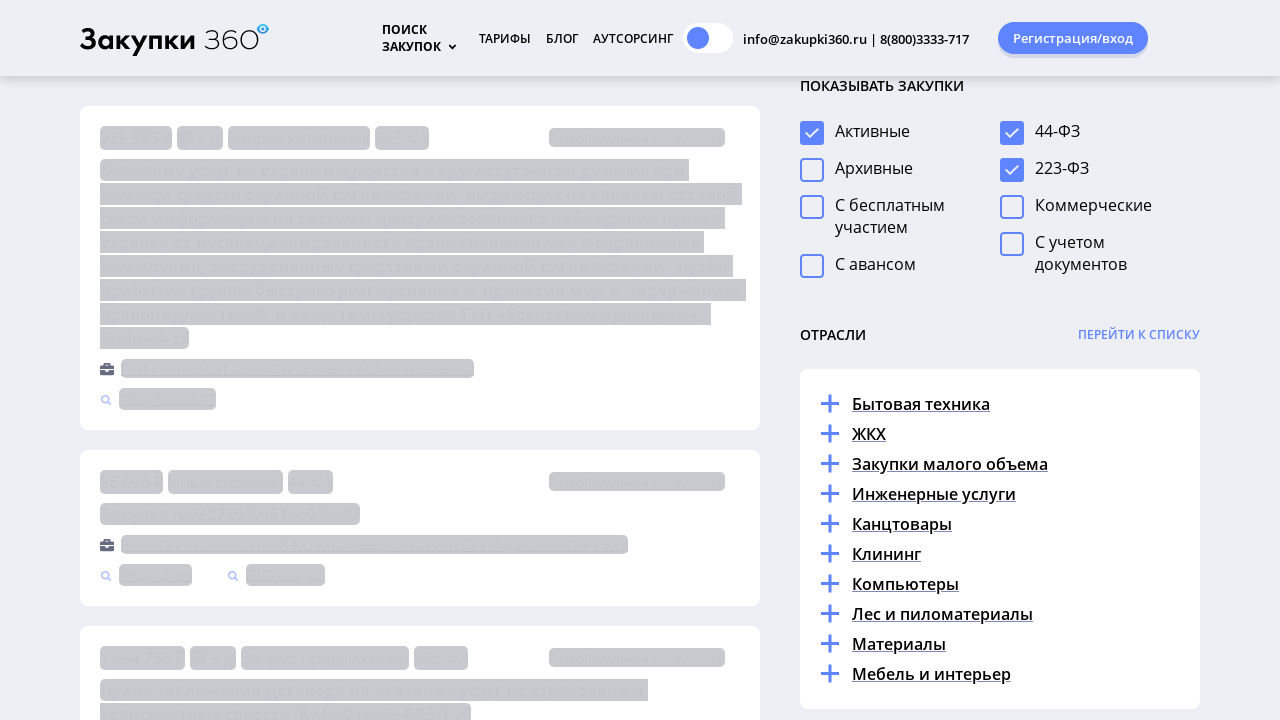

--- FILE ---
content_type: text/html; charset=utf-8
request_url: https://zakupki360.ru/region/cfo/bryanskaya-oblast/zhiryatinskij-rajon
body_size: 246472
content:
<!DOCTYPE html><html lang="ru" style="
    --foreground-public: radial-gradient(circle at 96% 8%, #4e5f8e, #1f253a 78%);
    --foreground-default-color: #1f253b;
    --button-primary: #fbb13c;
    --button-secondary: #fff;
    --button-highlight: #ffc973;
    --button-text: #222941;
    --action-default: #fbb13c;
    --action-hint: #d1bd9e;
    --action-description: #777f88;
    --pager-default: #46495B;
    --pager-active: #fbb13c;
    --search-card-background: rgba(0, 0, 0, 0.2);
    --search-card-active-background: rgba(0, 0, 0, 0.4);
    --search-card-primary: #fff;
    --search-card-secondary: #d6d6d6;
    --text-default: #fff;
    --text-highlight: rgba(255, 118, 1, 0.5);
    --link-highlight: #fbb13c;
" data-beasties-container=""><head>
  <meta charset="utf-8">
  <title>Тендеры в Жирятинском районе - все тендеры Брянской области на сайте Закупки 360</title>
  <base href="/">

  <meta name="viewport" content="width=device-width, maximum-scale=1">
  <style type="text/css" id="fa-auto-css">:root, :host {
  --fa-font-solid: normal 900 1em/1 "Font Awesome 6 Free";
  --fa-font-regular: normal 400 1em/1 "Font Awesome 6 Free";
  --fa-font-light: normal 300 1em/1 "Font Awesome 6 Pro";
  --fa-font-thin: normal 100 1em/1 "Font Awesome 6 Pro";
  --fa-font-duotone: normal 900 1em/1 "Font Awesome 6 Duotone";
  --fa-font-duotone-regular: normal 400 1em/1 "Font Awesome 6 Duotone";
  --fa-font-duotone-light: normal 300 1em/1 "Font Awesome 6 Duotone";
  --fa-font-duotone-thin: normal 100 1em/1 "Font Awesome 6 Duotone";
  --fa-font-brands: normal 400 1em/1 "Font Awesome 6 Brands";
  --fa-font-sharp-solid: normal 900 1em/1 "Font Awesome 6 Sharp";
  --fa-font-sharp-regular: normal 400 1em/1 "Font Awesome 6 Sharp";
  --fa-font-sharp-light: normal 300 1em/1 "Font Awesome 6 Sharp";
  --fa-font-sharp-thin: normal 100 1em/1 "Font Awesome 6 Sharp";
  --fa-font-sharp-duotone-solid: normal 900 1em/1 "Font Awesome 6 Sharp Duotone";
  --fa-font-sharp-duotone-regular: normal 400 1em/1 "Font Awesome 6 Sharp Duotone";
  --fa-font-sharp-duotone-light: normal 300 1em/1 "Font Awesome 6 Sharp Duotone";
  --fa-font-sharp-duotone-thin: normal 100 1em/1 "Font Awesome 6 Sharp Duotone";
}

svg:not(:root).svg-inline--fa, svg:not(:host).svg-inline--fa {
  overflow: visible;
  box-sizing: content-box;
}

.svg-inline--fa {
  display: var(--fa-display, inline-block);
  height: 1em;
  overflow: visible;
  vertical-align: -0.125em;
}
.svg-inline--fa.fa-2xs {
  vertical-align: 0.1em;
}
.svg-inline--fa.fa-xs {
  vertical-align: 0em;
}
.svg-inline--fa.fa-sm {
  vertical-align: -0.0714285705em;
}
.svg-inline--fa.fa-lg {
  vertical-align: -0.2em;
}
.svg-inline--fa.fa-xl {
  vertical-align: -0.25em;
}
.svg-inline--fa.fa-2xl {
  vertical-align: -0.3125em;
}
.svg-inline--fa.fa-pull-left {
  margin-right: var(--fa-pull-margin, 0.3em);
  width: auto;
}
.svg-inline--fa.fa-pull-right {
  margin-left: var(--fa-pull-margin, 0.3em);
  width: auto;
}
.svg-inline--fa.fa-li {
  width: var(--fa-li-width, 2em);
  top: 0.25em;
}
.svg-inline--fa.fa-fw {
  width: var(--fa-fw-width, 1.25em);
}

.fa-layers svg.svg-inline--fa {
  bottom: 0;
  left: 0;
  margin: auto;
  position: absolute;
  right: 0;
  top: 0;
}

.fa-layers-counter, .fa-layers-text {
  display: inline-block;
  position: absolute;
  text-align: center;
}

.fa-layers {
  display: inline-block;
  height: 1em;
  position: relative;
  text-align: center;
  vertical-align: -0.125em;
  width: 1em;
}
.fa-layers svg.svg-inline--fa {
  transform-origin: center center;
}

.fa-layers-text {
  left: 50%;
  top: 50%;
  transform: translate(-50%, -50%);
  transform-origin: center center;
}

.fa-layers-counter {
  background-color: var(--fa-counter-background-color, #ff253a);
  border-radius: var(--fa-counter-border-radius, 1em);
  box-sizing: border-box;
  color: var(--fa-inverse, #fff);
  line-height: var(--fa-counter-line-height, 1);
  max-width: var(--fa-counter-max-width, 5em);
  min-width: var(--fa-counter-min-width, 1.5em);
  overflow: hidden;
  padding: var(--fa-counter-padding, 0.25em 0.5em);
  right: var(--fa-right, 0);
  text-overflow: ellipsis;
  top: var(--fa-top, 0);
  transform: scale(var(--fa-counter-scale, 0.25));
  transform-origin: top right;
}

.fa-layers-bottom-right {
  bottom: var(--fa-bottom, 0);
  right: var(--fa-right, 0);
  top: auto;
  transform: scale(var(--fa-layers-scale, 0.25));
  transform-origin: bottom right;
}

.fa-layers-bottom-left {
  bottom: var(--fa-bottom, 0);
  left: var(--fa-left, 0);
  right: auto;
  top: auto;
  transform: scale(var(--fa-layers-scale, 0.25));
  transform-origin: bottom left;
}

.fa-layers-top-right {
  top: var(--fa-top, 0);
  right: var(--fa-right, 0);
  transform: scale(var(--fa-layers-scale, 0.25));
  transform-origin: top right;
}

.fa-layers-top-left {
  left: var(--fa-left, 0);
  right: auto;
  top: var(--fa-top, 0);
  transform: scale(var(--fa-layers-scale, 0.25));
  transform-origin: top left;
}

.fa-1x {
  font-size: 1em;
}

.fa-2x {
  font-size: 2em;
}

.fa-3x {
  font-size: 3em;
}

.fa-4x {
  font-size: 4em;
}

.fa-5x {
  font-size: 5em;
}

.fa-6x {
  font-size: 6em;
}

.fa-7x {
  font-size: 7em;
}

.fa-8x {
  font-size: 8em;
}

.fa-9x {
  font-size: 9em;
}

.fa-10x {
  font-size: 10em;
}

.fa-2xs {
  font-size: 0.625em;
  line-height: 0.1em;
  vertical-align: 0.225em;
}

.fa-xs {
  font-size: 0.75em;
  line-height: 0.0833333337em;
  vertical-align: 0.125em;
}

.fa-sm {
  font-size: 0.875em;
  line-height: 0.0714285718em;
  vertical-align: 0.0535714295em;
}

.fa-lg {
  font-size: 1.25em;
  line-height: 0.05em;
  vertical-align: -0.075em;
}

.fa-xl {
  font-size: 1.5em;
  line-height: 0.0416666682em;
  vertical-align: -0.125em;
}

.fa-2xl {
  font-size: 2em;
  line-height: 0.03125em;
  vertical-align: -0.1875em;
}

.fa-fw {
  text-align: center;
  width: 1.25em;
}

.fa-ul {
  list-style-type: none;
  margin-left: var(--fa-li-margin, 2.5em);
  padding-left: 0;
}
.fa-ul > li {
  position: relative;
}

.fa-li {
  left: calc(-1 * var(--fa-li-width, 2em));
  position: absolute;
  text-align: center;
  width: var(--fa-li-width, 2em);
  line-height: inherit;
}

.fa-border {
  border-color: var(--fa-border-color, #eee);
  border-radius: var(--fa-border-radius, 0.1em);
  border-style: var(--fa-border-style, solid);
  border-width: var(--fa-border-width, 0.08em);
  padding: var(--fa-border-padding, 0.2em 0.25em 0.15em);
}

.fa-pull-left {
  float: left;
  margin-right: var(--fa-pull-margin, 0.3em);
}

.fa-pull-right {
  float: right;
  margin-left: var(--fa-pull-margin, 0.3em);
}

.fa-beat {
  animation-name: fa-beat;
  animation-delay: var(--fa-animation-delay, 0s);
  animation-direction: var(--fa-animation-direction, normal);
  animation-duration: var(--fa-animation-duration, 1s);
  animation-iteration-count: var(--fa-animation-iteration-count, infinite);
  animation-timing-function: var(--fa-animation-timing, ease-in-out);
}

.fa-bounce {
  animation-name: fa-bounce;
  animation-delay: var(--fa-animation-delay, 0s);
  animation-direction: var(--fa-animation-direction, normal);
  animation-duration: var(--fa-animation-duration, 1s);
  animation-iteration-count: var(--fa-animation-iteration-count, infinite);
  animation-timing-function: var(--fa-animation-timing, cubic-bezier(0.28, 0.84, 0.42, 1));
}

.fa-fade {
  animation-name: fa-fade;
  animation-delay: var(--fa-animation-delay, 0s);
  animation-direction: var(--fa-animation-direction, normal);
  animation-duration: var(--fa-animation-duration, 1s);
  animation-iteration-count: var(--fa-animation-iteration-count, infinite);
  animation-timing-function: var(--fa-animation-timing, cubic-bezier(0.4, 0, 0.6, 1));
}

.fa-beat-fade {
  animation-name: fa-beat-fade;
  animation-delay: var(--fa-animation-delay, 0s);
  animation-direction: var(--fa-animation-direction, normal);
  animation-duration: var(--fa-animation-duration, 1s);
  animation-iteration-count: var(--fa-animation-iteration-count, infinite);
  animation-timing-function: var(--fa-animation-timing, cubic-bezier(0.4, 0, 0.6, 1));
}

.fa-flip {
  animation-name: fa-flip;
  animation-delay: var(--fa-animation-delay, 0s);
  animation-direction: var(--fa-animation-direction, normal);
  animation-duration: var(--fa-animation-duration, 1s);
  animation-iteration-count: var(--fa-animation-iteration-count, infinite);
  animation-timing-function: var(--fa-animation-timing, ease-in-out);
}

.fa-shake {
  animation-name: fa-shake;
  animation-delay: var(--fa-animation-delay, 0s);
  animation-direction: var(--fa-animation-direction, normal);
  animation-duration: var(--fa-animation-duration, 1s);
  animation-iteration-count: var(--fa-animation-iteration-count, infinite);
  animation-timing-function: var(--fa-animation-timing, linear);
}

.fa-spin {
  animation-name: fa-spin;
  animation-delay: var(--fa-animation-delay, 0s);
  animation-direction: var(--fa-animation-direction, normal);
  animation-duration: var(--fa-animation-duration, 2s);
  animation-iteration-count: var(--fa-animation-iteration-count, infinite);
  animation-timing-function: var(--fa-animation-timing, linear);
}

.fa-spin-reverse {
  --fa-animation-direction: reverse;
}

.fa-pulse,
.fa-spin-pulse {
  animation-name: fa-spin;
  animation-direction: var(--fa-animation-direction, normal);
  animation-duration: var(--fa-animation-duration, 1s);
  animation-iteration-count: var(--fa-animation-iteration-count, infinite);
  animation-timing-function: var(--fa-animation-timing, steps(8));
}

@media (prefers-reduced-motion: reduce) {
  .fa-beat,
.fa-bounce,
.fa-fade,
.fa-beat-fade,
.fa-flip,
.fa-pulse,
.fa-shake,
.fa-spin,
.fa-spin-pulse {
    animation-delay: -1ms;
    animation-duration: 1ms;
    animation-iteration-count: 1;
    transition-delay: 0s;
    transition-duration: 0s;
  }
}
@keyframes fa-beat {
  0%, 90% {
    transform: scale(1);
  }
  45% {
    transform: scale(var(--fa-beat-scale, 1.25));
  }
}
@keyframes fa-bounce {
  0% {
    transform: scale(1, 1) translateY(0);
  }
  10% {
    transform: scale(var(--fa-bounce-start-scale-x, 1.1), var(--fa-bounce-start-scale-y, 0.9)) translateY(0);
  }
  30% {
    transform: scale(var(--fa-bounce-jump-scale-x, 0.9), var(--fa-bounce-jump-scale-y, 1.1)) translateY(var(--fa-bounce-height, -0.5em));
  }
  50% {
    transform: scale(var(--fa-bounce-land-scale-x, 1.05), var(--fa-bounce-land-scale-y, 0.95)) translateY(0);
  }
  57% {
    transform: scale(1, 1) translateY(var(--fa-bounce-rebound, -0.125em));
  }
  64% {
    transform: scale(1, 1) translateY(0);
  }
  100% {
    transform: scale(1, 1) translateY(0);
  }
}
@keyframes fa-fade {
  50% {
    opacity: var(--fa-fade-opacity, 0.4);
  }
}
@keyframes fa-beat-fade {
  0%, 100% {
    opacity: var(--fa-beat-fade-opacity, 0.4);
    transform: scale(1);
  }
  50% {
    opacity: 1;
    transform: scale(var(--fa-beat-fade-scale, 1.125));
  }
}
@keyframes fa-flip {
  50% {
    transform: rotate3d(var(--fa-flip-x, 0), var(--fa-flip-y, 1), var(--fa-flip-z, 0), var(--fa-flip-angle, -180deg));
  }
}
@keyframes fa-shake {
  0% {
    transform: rotate(-15deg);
  }
  4% {
    transform: rotate(15deg);
  }
  8%, 24% {
    transform: rotate(-18deg);
  }
  12%, 28% {
    transform: rotate(18deg);
  }
  16% {
    transform: rotate(-22deg);
  }
  20% {
    transform: rotate(22deg);
  }
  32% {
    transform: rotate(-12deg);
  }
  36% {
    transform: rotate(12deg);
  }
  40%, 100% {
    transform: rotate(0deg);
  }
}
@keyframes fa-spin {
  0% {
    transform: rotate(0deg);
  }
  100% {
    transform: rotate(360deg);
  }
}
.fa-rotate-90 {
  transform: rotate(90deg);
}

.fa-rotate-180 {
  transform: rotate(180deg);
}

.fa-rotate-270 {
  transform: rotate(270deg);
}

.fa-flip-horizontal {
  transform: scale(-1, 1);
}

.fa-flip-vertical {
  transform: scale(1, -1);
}

.fa-flip-both,
.fa-flip-horizontal.fa-flip-vertical {
  transform: scale(-1, -1);
}

.fa-rotate-by {
  transform: rotate(var(--fa-rotate-angle, 0));
}

.fa-stack {
  display: inline-block;
  vertical-align: middle;
  height: 2em;
  position: relative;
  width: 2.5em;
}

.fa-stack-1x,
.fa-stack-2x {
  bottom: 0;
  left: 0;
  margin: auto;
  position: absolute;
  right: 0;
  top: 0;
  z-index: var(--fa-stack-z-index, auto);
}

.svg-inline--fa.fa-stack-1x {
  height: 1em;
  width: 1.25em;
}
.svg-inline--fa.fa-stack-2x {
  height: 2em;
  width: 2.5em;
}

.fa-inverse {
  color: var(--fa-inverse, #fff);
}

.sr-only,
.fa-sr-only {
  position: absolute;
  width: 1px;
  height: 1px;
  padding: 0;
  margin: -1px;
  overflow: hidden;
  clip: rect(0, 0, 0, 0);
  white-space: nowrap;
  border-width: 0;
}

.sr-only-focusable:not(:focus),
.fa-sr-only-focusable:not(:focus) {
  position: absolute;
  width: 1px;
  height: 1px;
  padding: 0;
  margin: -1px;
  overflow: hidden;
  clip: rect(0, 0, 0, 0);
  white-space: nowrap;
  border-width: 0;
}

.svg-inline--fa .fa-primary {
  fill: var(--fa-primary-color, currentColor);
  opacity: var(--fa-primary-opacity, 1);
}

.svg-inline--fa .fa-secondary {
  fill: var(--fa-secondary-color, currentColor);
  opacity: var(--fa-secondary-opacity, 0.4);
}

.svg-inline--fa.fa-swap-opacity .fa-primary {
  opacity: var(--fa-secondary-opacity, 0.4);
}

.svg-inline--fa.fa-swap-opacity .fa-secondary {
  opacity: var(--fa-primary-opacity, 1);
}

.svg-inline--fa mask .fa-primary,
.svg-inline--fa mask .fa-secondary {
  fill: black;
}</style><link rel="icon" type="image/png" href="favicon.png">
  
  <meta property="og:image" content="/assets/images/ico270x270.png">

  <!-- Google Analytics -->
  <script async="" src="//www.google-analytics.com/analytics.js"></script>
  <script>
    window.ga=window.ga||function(){(ga.q=ga.q||[]).push(arguments)};ga.l=+new Date;
    ga('create', 'UA-131343377-1', 'auto');
    ga('send', 'pageview');
  </script>
  <!-- End Google Analytics -->
  <!-- jivo-chat -->
  <script src="//code.jivo.ru/widget/UbWBP15ACZ" async=""></script>
  <!-- End jivo-chat -->
<style>html{--mat-sys-on-surface:initial}html{--mat-ripple-color:rgba(0, 0, 0, .1)}html{--mat-option-selected-state-label-text-color:#3f51b5;--mat-option-label-text-color:rgba(0, 0, 0, .87);--mat-option-hover-state-layer-color:rgba(0, 0, 0, .04);--mat-option-focus-state-layer-color:rgba(0, 0, 0, .04);--mat-option-selected-state-layer-color:rgba(0, 0, 0, .04)}html{--mat-optgroup-label-text-color:rgba(0, 0, 0, .87)}html{--mat-full-pseudo-checkbox-selected-icon-color:#ff4081;--mat-full-pseudo-checkbox-selected-checkmark-color:#fafafa;--mat-full-pseudo-checkbox-unselected-icon-color:rgba(0, 0, 0, .54);--mat-full-pseudo-checkbox-disabled-selected-checkmark-color:#fafafa;--mat-full-pseudo-checkbox-disabled-unselected-icon-color:#b0b0b0;--mat-full-pseudo-checkbox-disabled-selected-icon-color:#b0b0b0}html{--mat-minimal-pseudo-checkbox-selected-checkmark-color:#ff4081;--mat-minimal-pseudo-checkbox-disabled-selected-checkmark-color:#b0b0b0}html{--mat-app-background-color:#fafafa;--mat-app-text-color:rgba(0, 0, 0, .87);--mat-app-elevation-shadow-level-0:0px 0px 0px 0px rgba(0, 0, 0, .2), 0px 0px 0px 0px rgba(0, 0, 0, .14), 0px 0px 0px 0px rgba(0, 0, 0, .12);--mat-app-elevation-shadow-level-1:0px 2px 1px -1px rgba(0, 0, 0, .2), 0px 1px 1px 0px rgba(0, 0, 0, .14), 0px 1px 3px 0px rgba(0, 0, 0, .12);--mat-app-elevation-shadow-level-2:0px 3px 1px -2px rgba(0, 0, 0, .2), 0px 2px 2px 0px rgba(0, 0, 0, .14), 0px 1px 5px 0px rgba(0, 0, 0, .12);--mat-app-elevation-shadow-level-3:0px 3px 3px -2px rgba(0, 0, 0, .2), 0px 3px 4px 0px rgba(0, 0, 0, .14), 0px 1px 8px 0px rgba(0, 0, 0, .12);--mat-app-elevation-shadow-level-4:0px 2px 4px -1px rgba(0, 0, 0, .2), 0px 4px 5px 0px rgba(0, 0, 0, .14), 0px 1px 10px 0px rgba(0, 0, 0, .12);--mat-app-elevation-shadow-level-5:0px 3px 5px -1px rgba(0, 0, 0, .2), 0px 5px 8px 0px rgba(0, 0, 0, .14), 0px 1px 14px 0px rgba(0, 0, 0, .12);--mat-app-elevation-shadow-level-6:0px 3px 5px -1px rgba(0, 0, 0, .2), 0px 6px 10px 0px rgba(0, 0, 0, .14), 0px 1px 18px 0px rgba(0, 0, 0, .12);--mat-app-elevation-shadow-level-7:0px 4px 5px -2px rgba(0, 0, 0, .2), 0px 7px 10px 1px rgba(0, 0, 0, .14), 0px 2px 16px 1px rgba(0, 0, 0, .12);--mat-app-elevation-shadow-level-8:0px 5px 5px -3px rgba(0, 0, 0, .2), 0px 8px 10px 1px rgba(0, 0, 0, .14), 0px 3px 14px 2px rgba(0, 0, 0, .12);--mat-app-elevation-shadow-level-9:0px 5px 6px -3px rgba(0, 0, 0, .2), 0px 9px 12px 1px rgba(0, 0, 0, .14), 0px 3px 16px 2px rgba(0, 0, 0, .12);--mat-app-elevation-shadow-level-10:0px 6px 6px -3px rgba(0, 0, 0, .2), 0px 10px 14px 1px rgba(0, 0, 0, .14), 0px 4px 18px 3px rgba(0, 0, 0, .12);--mat-app-elevation-shadow-level-11:0px 6px 7px -4px rgba(0, 0, 0, .2), 0px 11px 15px 1px rgba(0, 0, 0, .14), 0px 4px 20px 3px rgba(0, 0, 0, .12);--mat-app-elevation-shadow-level-12:0px 7px 8px -4px rgba(0, 0, 0, .2), 0px 12px 17px 2px rgba(0, 0, 0, .14), 0px 5px 22px 4px rgba(0, 0, 0, .12);--mat-app-elevation-shadow-level-13:0px 7px 8px -4px rgba(0, 0, 0, .2), 0px 13px 19px 2px rgba(0, 0, 0, .14), 0px 5px 24px 4px rgba(0, 0, 0, .12);--mat-app-elevation-shadow-level-14:0px 7px 9px -4px rgba(0, 0, 0, .2), 0px 14px 21px 2px rgba(0, 0, 0, .14), 0px 5px 26px 4px rgba(0, 0, 0, .12);--mat-app-elevation-shadow-level-15:0px 8px 9px -5px rgba(0, 0, 0, .2), 0px 15px 22px 2px rgba(0, 0, 0, .14), 0px 6px 28px 5px rgba(0, 0, 0, .12);--mat-app-elevation-shadow-level-16:0px 8px 10px -5px rgba(0, 0, 0, .2), 0px 16px 24px 2px rgba(0, 0, 0, .14), 0px 6px 30px 5px rgba(0, 0, 0, .12);--mat-app-elevation-shadow-level-17:0px 8px 11px -5px rgba(0, 0, 0, .2), 0px 17px 26px 2px rgba(0, 0, 0, .14), 0px 6px 32px 5px rgba(0, 0, 0, .12);--mat-app-elevation-shadow-level-18:0px 9px 11px -5px rgba(0, 0, 0, .2), 0px 18px 28px 2px rgba(0, 0, 0, .14), 0px 7px 34px 6px rgba(0, 0, 0, .12);--mat-app-elevation-shadow-level-19:0px 9px 12px -6px rgba(0, 0, 0, .2), 0px 19px 29px 2px rgba(0, 0, 0, .14), 0px 7px 36px 6px rgba(0, 0, 0, .12);--mat-app-elevation-shadow-level-20:0px 10px 13px -6px rgba(0, 0, 0, .2), 0px 20px 31px 3px rgba(0, 0, 0, .14), 0px 8px 38px 7px rgba(0, 0, 0, .12);--mat-app-elevation-shadow-level-21:0px 10px 13px -6px rgba(0, 0, 0, .2), 0px 21px 33px 3px rgba(0, 0, 0, .14), 0px 8px 40px 7px rgba(0, 0, 0, .12);--mat-app-elevation-shadow-level-22:0px 10px 14px -6px rgba(0, 0, 0, .2), 0px 22px 35px 3px rgba(0, 0, 0, .14), 0px 8px 42px 7px rgba(0, 0, 0, .12);--mat-app-elevation-shadow-level-23:0px 11px 14px -7px rgba(0, 0, 0, .2), 0px 23px 36px 3px rgba(0, 0, 0, .14), 0px 9px 44px 8px rgba(0, 0, 0, .12);--mat-app-elevation-shadow-level-24:0px 11px 15px -7px rgba(0, 0, 0, .2), 0px 24px 38px 3px rgba(0, 0, 0, .14), 0px 9px 46px 8px rgba(0, 0, 0, .12)}html{--mat-option-label-text-font:Roboto, sans-serif;--mat-option-label-text-line-height:24px;--mat-option-label-text-size:16px;--mat-option-label-text-tracking:.03125em;--mat-option-label-text-weight:400}html{--mat-optgroup-label-text-font:Roboto, sans-serif;--mat-optgroup-label-text-line-height:24px;--mat-optgroup-label-text-size:16px;--mat-optgroup-label-text-tracking:.03125em;--mat-optgroup-label-text-weight:400}html{--mdc-elevated-card-container-shape:4px}html{--mdc-outlined-card-container-shape:4px;--mdc-outlined-card-outline-width:1px}html{--mdc-elevated-card-container-color:white;--mdc-elevated-card-container-elevation:0px 2px 1px -1px rgba(0, 0, 0, .2), 0px 1px 1px 0px rgba(0, 0, 0, .14), 0px 1px 3px 0px rgba(0, 0, 0, .12)}html{--mdc-outlined-card-container-color:white;--mdc-outlined-card-outline-color:rgba(0, 0, 0, .12);--mdc-outlined-card-container-elevation:0px 0px 0px 0px rgba(0, 0, 0, .2), 0px 0px 0px 0px rgba(0, 0, 0, .14), 0px 0px 0px 0px rgba(0, 0, 0, .12)}html{--mat-card-subtitle-text-color:rgba(0, 0, 0, .54)}html{--mat-card-title-text-font:Roboto, sans-serif;--mat-card-title-text-line-height:32px;--mat-card-title-text-size:20px;--mat-card-title-text-tracking:.0125em;--mat-card-title-text-weight:500;--mat-card-subtitle-text-font:Roboto, sans-serif;--mat-card-subtitle-text-line-height:22px;--mat-card-subtitle-text-size:14px;--mat-card-subtitle-text-tracking:.0071428571em;--mat-card-subtitle-text-weight:500}html{--mdc-linear-progress-active-indicator-height:4px;--mdc-linear-progress-track-height:4px;--mdc-linear-progress-track-shape:0}html{--mdc-plain-tooltip-container-shape:4px;--mdc-plain-tooltip-supporting-text-line-height:16px}html{--mdc-plain-tooltip-container-color:#616161;--mdc-plain-tooltip-supporting-text-color:#fff}html{--mdc-plain-tooltip-supporting-text-font:Roboto, sans-serif;--mdc-plain-tooltip-supporting-text-size:12px;--mdc-plain-tooltip-supporting-text-weight:400;--mdc-plain-tooltip-supporting-text-tracking:.0333333333em}html{--mdc-filled-text-field-active-indicator-height:1px;--mdc-filled-text-field-focus-active-indicator-height:2px;--mdc-filled-text-field-container-shape:4px}html{--mdc-outlined-text-field-outline-width:1px;--mdc-outlined-text-field-focus-outline-width:2px;--mdc-outlined-text-field-container-shape:4px}html{--mdc-filled-text-field-caret-color:#3f51b5;--mdc-filled-text-field-focus-active-indicator-color:#3f51b5;--mdc-filled-text-field-focus-label-text-color:rgba(63, 81, 181, .87);--mdc-filled-text-field-container-color:rgb(244.8, 244.8, 244.8);--mdc-filled-text-field-disabled-container-color:rgb(249.9, 249.9, 249.9);--mdc-filled-text-field-label-text-color:rgba(0, 0, 0, .6);--mdc-filled-text-field-hover-label-text-color:rgba(0, 0, 0, .6);--mdc-filled-text-field-disabled-label-text-color:rgba(0, 0, 0, .38);--mdc-filled-text-field-input-text-color:rgba(0, 0, 0, .87);--mdc-filled-text-field-disabled-input-text-color:rgba(0, 0, 0, .38);--mdc-filled-text-field-input-text-placeholder-color:rgba(0, 0, 0, .6);--mdc-filled-text-field-error-hover-label-text-color:#f44336;--mdc-filled-text-field-error-focus-label-text-color:#f44336;--mdc-filled-text-field-error-label-text-color:#f44336;--mdc-filled-text-field-error-caret-color:#f44336;--mdc-filled-text-field-active-indicator-color:rgba(0, 0, 0, .42);--mdc-filled-text-field-disabled-active-indicator-color:rgba(0, 0, 0, .06);--mdc-filled-text-field-hover-active-indicator-color:rgba(0, 0, 0, .87);--mdc-filled-text-field-error-active-indicator-color:#f44336;--mdc-filled-text-field-error-focus-active-indicator-color:#f44336;--mdc-filled-text-field-error-hover-active-indicator-color:#f44336}html{--mdc-outlined-text-field-caret-color:#3f51b5;--mdc-outlined-text-field-focus-outline-color:#3f51b5;--mdc-outlined-text-field-focus-label-text-color:rgba(63, 81, 181, .87);--mdc-outlined-text-field-label-text-color:rgba(0, 0, 0, .6);--mdc-outlined-text-field-hover-label-text-color:rgba(0, 0, 0, .6);--mdc-outlined-text-field-disabled-label-text-color:rgba(0, 0, 0, .38);--mdc-outlined-text-field-input-text-color:rgba(0, 0, 0, .87);--mdc-outlined-text-field-disabled-input-text-color:rgba(0, 0, 0, .38);--mdc-outlined-text-field-input-text-placeholder-color:rgba(0, 0, 0, .6);--mdc-outlined-text-field-error-caret-color:#f44336;--mdc-outlined-text-field-error-focus-label-text-color:#f44336;--mdc-outlined-text-field-error-label-text-color:#f44336;--mdc-outlined-text-field-error-hover-label-text-color:#f44336;--mdc-outlined-text-field-outline-color:rgba(0, 0, 0, .38);--mdc-outlined-text-field-disabled-outline-color:rgba(0, 0, 0, .06);--mdc-outlined-text-field-hover-outline-color:rgba(0, 0, 0, .87);--mdc-outlined-text-field-error-focus-outline-color:#f44336;--mdc-outlined-text-field-error-hover-outline-color:#f44336;--mdc-outlined-text-field-error-outline-color:#f44336}html{--mat-form-field-focus-select-arrow-color:rgba(63, 81, 181, .87);--mat-form-field-disabled-input-text-placeholder-color:rgba(0, 0, 0, .38);--mat-form-field-state-layer-color:rgba(0, 0, 0, .87);--mat-form-field-error-text-color:#f44336;--mat-form-field-select-option-text-color:inherit;--mat-form-field-select-disabled-option-text-color:GrayText;--mat-form-field-leading-icon-color:unset;--mat-form-field-disabled-leading-icon-color:unset;--mat-form-field-trailing-icon-color:unset;--mat-form-field-disabled-trailing-icon-color:unset;--mat-form-field-error-focus-trailing-icon-color:unset;--mat-form-field-error-hover-trailing-icon-color:unset;--mat-form-field-error-trailing-icon-color:unset;--mat-form-field-enabled-select-arrow-color:rgba(0, 0, 0, .54);--mat-form-field-disabled-select-arrow-color:rgba(0, 0, 0, .38);--mat-form-field-hover-state-layer-opacity:.04;--mat-form-field-focus-state-layer-opacity:.08}html{--mat-form-field-container-height:56px;--mat-form-field-filled-label-display:block;--mat-form-field-container-vertical-padding:16px;--mat-form-field-filled-with-label-container-padding-top:24px;--mat-form-field-filled-with-label-container-padding-bottom:8px}html{--mdc-filled-text-field-label-text-font:Roboto, sans-serif;--mdc-filled-text-field-label-text-size:16px;--mdc-filled-text-field-label-text-tracking:.03125em;--mdc-filled-text-field-label-text-weight:400}html{--mdc-outlined-text-field-label-text-font:Roboto, sans-serif;--mdc-outlined-text-field-label-text-size:16px;--mdc-outlined-text-field-label-text-tracking:.03125em;--mdc-outlined-text-field-label-text-weight:400}html{--mat-form-field-container-text-font:Roboto, sans-serif;--mat-form-field-container-text-line-height:24px;--mat-form-field-container-text-size:16px;--mat-form-field-container-text-tracking:.03125em;--mat-form-field-container-text-weight:400;--mat-form-field-outlined-label-text-populated-size:16px;--mat-form-field-subscript-text-font:Roboto, sans-serif;--mat-form-field-subscript-text-line-height:20px;--mat-form-field-subscript-text-size:12px;--mat-form-field-subscript-text-tracking:.0333333333em;--mat-form-field-subscript-text-weight:400}html{--mat-select-container-elevation-shadow:0px 5px 5px -3px rgba(0, 0, 0, .2), 0px 8px 10px 1px rgba(0, 0, 0, .14), 0px 3px 14px 2px rgba(0, 0, 0, .12)}html{--mat-select-panel-background-color:white;--mat-select-enabled-trigger-text-color:rgba(0, 0, 0, .87);--mat-select-disabled-trigger-text-color:rgba(0, 0, 0, .38);--mat-select-placeholder-text-color:rgba(0, 0, 0, .6);--mat-select-enabled-arrow-color:rgba(0, 0, 0, .54);--mat-select-disabled-arrow-color:rgba(0, 0, 0, .38);--mat-select-focused-arrow-color:rgba(63, 81, 181, .87);--mat-select-invalid-arrow-color:rgba(244, 67, 54, .87)}html{--mat-select-arrow-transform:translateY(-8px)}html{--mat-select-trigger-text-font:Roboto, sans-serif;--mat-select-trigger-text-line-height:24px;--mat-select-trigger-text-size:16px;--mat-select-trigger-text-tracking:.03125em;--mat-select-trigger-text-weight:400}html{--mat-autocomplete-container-shape:4px;--mat-autocomplete-container-elevation-shadow:0px 5px 5px -3px rgba(0, 0, 0, .2), 0px 8px 10px 1px rgba(0, 0, 0, .14), 0px 3px 14px 2px rgba(0, 0, 0, .12)}html{--mat-autocomplete-background-color:white}html{--mdc-dialog-container-shape:4px}html{--mat-dialog-container-elevation-shadow:0px 11px 15px -7px rgba(0, 0, 0, .2), 0px 24px 38px 3px rgba(0, 0, 0, .14), 0px 9px 46px 8px rgba(0, 0, 0, .12);--mat-dialog-container-max-width:80vw;--mat-dialog-container-small-max-width:80vw;--mat-dialog-container-min-width:0;--mat-dialog-actions-alignment:start;--mat-dialog-actions-padding:8px;--mat-dialog-content-padding:20px 24px;--mat-dialog-with-actions-content-padding:20px 24px;--mat-dialog-headline-padding:0 24px 9px}html{--mdc-dialog-container-color:white;--mdc-dialog-subhead-color:rgba(0, 0, 0, .87);--mdc-dialog-supporting-text-color:rgba(0, 0, 0, .6)}html{--mdc-dialog-subhead-font:Roboto, sans-serif;--mdc-dialog-subhead-line-height:32px;--mdc-dialog-subhead-size:20px;--mdc-dialog-subhead-weight:500;--mdc-dialog-subhead-tracking:.0125em;--mdc-dialog-supporting-text-font:Roboto, sans-serif;--mdc-dialog-supporting-text-line-height:24px;--mdc-dialog-supporting-text-size:16px;--mdc-dialog-supporting-text-weight:400;--mdc-dialog-supporting-text-tracking:.03125em}html{--mdc-switch-disabled-selected-icon-opacity:.38;--mdc-switch-disabled-track-opacity:.12;--mdc-switch-disabled-unselected-icon-opacity:.38;--mdc-switch-handle-height:20px;--mdc-switch-handle-shape:10px;--mdc-switch-handle-width:20px;--mdc-switch-selected-icon-size:18px;--mdc-switch-track-height:14px;--mdc-switch-track-shape:7px;--mdc-switch-track-width:36px;--mdc-switch-unselected-icon-size:18px;--mdc-switch-selected-focus-state-layer-opacity:.12;--mdc-switch-selected-hover-state-layer-opacity:.04;--mdc-switch-selected-pressed-state-layer-opacity:.1;--mdc-switch-unselected-focus-state-layer-opacity:.12;--mdc-switch-unselected-hover-state-layer-opacity:.04;--mdc-switch-unselected-pressed-state-layer-opacity:.1}html{--mdc-switch-selected-focus-state-layer-color:#3949ab;--mdc-switch-selected-handle-color:#3949ab;--mdc-switch-selected-hover-state-layer-color:#3949ab;--mdc-switch-selected-pressed-state-layer-color:#3949ab;--mdc-switch-selected-focus-handle-color:#1a237e;--mdc-switch-selected-hover-handle-color:#1a237e;--mdc-switch-selected-pressed-handle-color:#1a237e;--mdc-switch-selected-focus-track-color:#7986cb;--mdc-switch-selected-hover-track-color:#7986cb;--mdc-switch-selected-pressed-track-color:#7986cb;--mdc-switch-selected-track-color:#7986cb;--mdc-switch-disabled-selected-handle-color:#424242;--mdc-switch-disabled-selected-icon-color:#fff;--mdc-switch-disabled-selected-track-color:#424242;--mdc-switch-disabled-unselected-handle-color:#424242;--mdc-switch-disabled-unselected-icon-color:#fff;--mdc-switch-disabled-unselected-track-color:#424242;--mdc-switch-handle-surface-color:#fff;--mdc-switch-selected-icon-color:#fff;--mdc-switch-unselected-focus-handle-color:#212121;--mdc-switch-unselected-focus-state-layer-color:#424242;--mdc-switch-unselected-focus-track-color:#e0e0e0;--mdc-switch-unselected-handle-color:#616161;--mdc-switch-unselected-hover-handle-color:#212121;--mdc-switch-unselected-hover-state-layer-color:#424242;--mdc-switch-unselected-hover-track-color:#e0e0e0;--mdc-switch-unselected-icon-color:#fff;--mdc-switch-unselected-pressed-handle-color:#212121;--mdc-switch-unselected-pressed-state-layer-color:#424242;--mdc-switch-unselected-pressed-track-color:#e0e0e0;--mdc-switch-unselected-track-color:#e0e0e0;--mdc-switch-handle-elevation-shadow:0px 2px 1px -1px rgba(0, 0, 0, .2), 0px 1px 1px 0px rgba(0, 0, 0, .14), 0px 1px 3px 0px rgba(0, 0, 0, .12);--mdc-switch-disabled-handle-elevation-shadow:0px 0px 0px 0px rgba(0, 0, 0, .2), 0px 0px 0px 0px rgba(0, 0, 0, .14), 0px 0px 0px 0px rgba(0, 0, 0, .12)}html{--mdc-switch-disabled-label-text-color:rgba(0, 0, 0, .38)}html{--mdc-switch-state-layer-size:40px}html{--mdc-radio-disabled-selected-icon-opacity:.38;--mdc-radio-disabled-unselected-icon-opacity:.38;--mdc-radio-state-layer-size:40px}html{--mdc-radio-state-layer-size:40px}html{--mat-radio-touch-target-display:block}html{--mat-radio-label-text-font:Roboto, sans-serif;--mat-radio-label-text-line-height:20px;--mat-radio-label-text-size:14px;--mat-radio-label-text-tracking:.0178571429em;--mat-radio-label-text-weight:400}html{--mdc-slider-active-track-height:6px;--mdc-slider-active-track-shape:9999px;--mdc-slider-handle-height:20px;--mdc-slider-handle-shape:50%;--mdc-slider-handle-width:20px;--mdc-slider-inactive-track-height:4px;--mdc-slider-inactive-track-shape:9999px;--mdc-slider-with-overlap-handle-outline-width:1px;--mdc-slider-with-tick-marks-active-container-opacity:.6;--mdc-slider-with-tick-marks-container-shape:50%;--mdc-slider-with-tick-marks-container-size:2px;--mdc-slider-with-tick-marks-inactive-container-opacity:.6;--mdc-slider-handle-elevation:0px 2px 1px -1px rgba(0, 0, 0, .2), 0px 1px 1px 0px rgba(0, 0, 0, .14), 0px 1px 3px 0px rgba(0, 0, 0, .12)}html{--mat-slider-value-indicator-width:auto;--mat-slider-value-indicator-height:32px;--mat-slider-value-indicator-caret-display:block;--mat-slider-value-indicator-border-radius:4px;--mat-slider-value-indicator-padding:0 12px;--mat-slider-value-indicator-text-transform:none;--mat-slider-value-indicator-container-transform:translateX(-50%)}html{--mdc-slider-handle-color:#3f51b5;--mdc-slider-focus-handle-color:#3f51b5;--mdc-slider-hover-handle-color:#3f51b5;--mdc-slider-active-track-color:#3f51b5;--mdc-slider-inactive-track-color:#3f51b5;--mdc-slider-with-tick-marks-inactive-container-color:#3f51b5;--mdc-slider-with-tick-marks-active-container-color:white;--mdc-slider-disabled-active-track-color:#000;--mdc-slider-disabled-handle-color:#000;--mdc-slider-disabled-inactive-track-color:#000;--mdc-slider-label-container-color:#000;--mdc-slider-label-label-text-color:#fff;--mdc-slider-with-overlap-handle-outline-color:#fff;--mdc-slider-with-tick-marks-disabled-container-color:#000}html{--mat-slider-ripple-color:#3f51b5;--mat-slider-hover-state-layer-color:rgba(63, 81, 181, .05);--mat-slider-focus-state-layer-color:rgba(63, 81, 181, .2);--mat-slider-value-indicator-opacity:.6}html{--mdc-slider-label-label-text-font:Roboto, sans-serif;--mdc-slider-label-label-text-size:14px;--mdc-slider-label-label-text-line-height:22px;--mdc-slider-label-label-text-tracking:.0071428571em;--mdc-slider-label-label-text-weight:500}html{--mat-menu-container-shape:4px;--mat-menu-divider-bottom-spacing:0;--mat-menu-divider-top-spacing:0;--mat-menu-item-spacing:16px;--mat-menu-item-icon-size:24px;--mat-menu-item-leading-spacing:16px;--mat-menu-item-trailing-spacing:16px;--mat-menu-item-with-icon-leading-spacing:16px;--mat-menu-item-with-icon-trailing-spacing:16px;--mat-menu-container-elevation-shadow:0px 5px 5px -3px rgba(0, 0, 0, .2), 0px 8px 10px 1px rgba(0, 0, 0, .14), 0px 3px 14px 2px rgba(0, 0, 0, .12)}html{--mat-menu-item-label-text-color:rgba(0, 0, 0, .87);--mat-menu-item-icon-color:rgba(0, 0, 0, .87);--mat-menu-item-hover-state-layer-color:rgba(0, 0, 0, .04);--mat-menu-item-focus-state-layer-color:rgba(0, 0, 0, .04);--mat-menu-container-color:white;--mat-menu-divider-color:rgba(0, 0, 0, .12)}html{--mat-menu-item-label-text-font:Roboto, sans-serif;--mat-menu-item-label-text-size:16px;--mat-menu-item-label-text-tracking:.03125em;--mat-menu-item-label-text-line-height:24px;--mat-menu-item-label-text-weight:400}html{--mdc-list-list-item-container-shape:0;--mdc-list-list-item-leading-avatar-shape:50%;--mdc-list-list-item-container-color:transparent;--mdc-list-list-item-selected-container-color:transparent;--mdc-list-list-item-leading-avatar-color:transparent;--mdc-list-list-item-leading-icon-size:24px;--mdc-list-list-item-leading-avatar-size:40px;--mdc-list-list-item-trailing-icon-size:24px;--mdc-list-list-item-disabled-state-layer-color:transparent;--mdc-list-list-item-disabled-state-layer-opacity:0;--mdc-list-list-item-disabled-label-text-opacity:.38;--mdc-list-list-item-disabled-leading-icon-opacity:.38;--mdc-list-list-item-disabled-trailing-icon-opacity:.38}html{--mat-list-active-indicator-color:transparent;--mat-list-active-indicator-shape:4px}html{--mdc-list-list-item-label-text-color:rgba(0, 0, 0, .87);--mdc-list-list-item-supporting-text-color:rgba(0, 0, 0, .54);--mdc-list-list-item-leading-icon-color:rgba(0, 0, 0, .38);--mdc-list-list-item-trailing-supporting-text-color:rgba(0, 0, 0, .38);--mdc-list-list-item-trailing-icon-color:rgba(0, 0, 0, .38);--mdc-list-list-item-selected-trailing-icon-color:rgba(0, 0, 0, .38);--mdc-list-list-item-disabled-label-text-color:black;--mdc-list-list-item-disabled-leading-icon-color:black;--mdc-list-list-item-disabled-trailing-icon-color:black;--mdc-list-list-item-hover-label-text-color:rgba(0, 0, 0, .87);--mdc-list-list-item-hover-leading-icon-color:rgba(0, 0, 0, .38);--mdc-list-list-item-hover-trailing-icon-color:rgba(0, 0, 0, .38);--mdc-list-list-item-focus-label-text-color:rgba(0, 0, 0, .87);--mdc-list-list-item-hover-state-layer-color:black;--mdc-list-list-item-hover-state-layer-opacity:.04;--mdc-list-list-item-focus-state-layer-color:black;--mdc-list-list-item-focus-state-layer-opacity:.12}html{--mdc-list-list-item-one-line-container-height:48px;--mdc-list-list-item-two-line-container-height:64px;--mdc-list-list-item-three-line-container-height:88px}html{--mat-list-list-item-leading-icon-start-space:16px;--mat-list-list-item-leading-icon-end-space:32px}html{--mdc-list-list-item-label-text-font:Roboto, sans-serif;--mdc-list-list-item-label-text-line-height:24px;--mdc-list-list-item-label-text-size:16px;--mdc-list-list-item-label-text-tracking:.03125em;--mdc-list-list-item-label-text-weight:400;--mdc-list-list-item-supporting-text-font:Roboto, sans-serif;--mdc-list-list-item-supporting-text-line-height:20px;--mdc-list-list-item-supporting-text-size:14px;--mdc-list-list-item-supporting-text-tracking:.0178571429em;--mdc-list-list-item-supporting-text-weight:400;--mdc-list-list-item-trailing-supporting-text-font:Roboto, sans-serif;--mdc-list-list-item-trailing-supporting-text-line-height:20px;--mdc-list-list-item-trailing-supporting-text-size:12px;--mdc-list-list-item-trailing-supporting-text-tracking:.0333333333em;--mdc-list-list-item-trailing-supporting-text-weight:400}html{--mat-paginator-container-text-color:rgba(0, 0, 0, .87);--mat-paginator-container-background-color:white;--mat-paginator-enabled-icon-color:rgba(0, 0, 0, .54);--mat-paginator-disabled-icon-color:rgba(0, 0, 0, .12)}html{--mat-paginator-container-size:56px;--mat-paginator-form-field-container-height:40px;--mat-paginator-form-field-container-vertical-padding:8px;--mat-paginator-touch-target-display:block}html{--mat-paginator-container-text-font:Roboto, sans-serif;--mat-paginator-container-text-line-height:20px;--mat-paginator-container-text-size:12px;--mat-paginator-container-text-tracking:.0333333333em;--mat-paginator-container-text-weight:400;--mat-paginator-select-trigger-text-size:12px}html{--mdc-secondary-navigation-tab-container-height:48px}html{--mdc-tab-indicator-active-indicator-height:2px;--mdc-tab-indicator-active-indicator-shape:0}html{--mat-tab-header-divider-color:transparent;--mat-tab-header-divider-height:0}html{--mdc-checkbox-disabled-selected-checkmark-color:#fff;--mdc-checkbox-selected-focus-state-layer-opacity:.16;--mdc-checkbox-selected-hover-state-layer-opacity:.04;--mdc-checkbox-selected-pressed-state-layer-opacity:.16;--mdc-checkbox-unselected-focus-state-layer-opacity:.16;--mdc-checkbox-unselected-hover-state-layer-opacity:.04;--mdc-checkbox-unselected-pressed-state-layer-opacity:.16}html{--mdc-checkbox-disabled-selected-icon-color:rgba(0, 0, 0, .38);--mdc-checkbox-disabled-unselected-icon-color:rgba(0, 0, 0, .38);--mdc-checkbox-selected-checkmark-color:white;--mdc-checkbox-selected-focus-icon-color:#ff4081;--mdc-checkbox-selected-hover-icon-color:#ff4081;--mdc-checkbox-selected-icon-color:#ff4081;--mdc-checkbox-selected-pressed-icon-color:#ff4081;--mdc-checkbox-unselected-focus-icon-color:#212121;--mdc-checkbox-unselected-hover-icon-color:#212121;--mdc-checkbox-unselected-icon-color:rgba(0, 0, 0, .54);--mdc-checkbox-selected-focus-state-layer-color:#ff4081;--mdc-checkbox-selected-hover-state-layer-color:#ff4081;--mdc-checkbox-selected-pressed-state-layer-color:#ff4081;--mdc-checkbox-unselected-focus-state-layer-color:black;--mdc-checkbox-unselected-hover-state-layer-color:black;--mdc-checkbox-unselected-pressed-state-layer-color:black}html{--mat-checkbox-disabled-label-color:rgba(0, 0, 0, .38);--mat-checkbox-label-text-color:rgba(0, 0, 0, .87)}html{--mdc-checkbox-state-layer-size:40px}html{--mat-checkbox-touch-target-display:block}html{--mat-checkbox-label-text-font:Roboto, sans-serif;--mat-checkbox-label-text-line-height:20px;--mat-checkbox-label-text-size:14px;--mat-checkbox-label-text-tracking:.0178571429em;--mat-checkbox-label-text-weight:400}html{--mdc-text-button-container-shape:4px;--mdc-text-button-keep-touch-target:false}html{--mdc-filled-button-container-shape:4px;--mdc-filled-button-keep-touch-target:false}html{--mdc-protected-button-container-shape:4px;--mdc-protected-button-container-elevation-shadow:0px 3px 1px -2px rgba(0, 0, 0, .2), 0px 2px 2px 0px rgba(0, 0, 0, .14), 0px 1px 5px 0px rgba(0, 0, 0, .12);--mdc-protected-button-disabled-container-elevation-shadow:0px 0px 0px 0px rgba(0, 0, 0, .2), 0px 0px 0px 0px rgba(0, 0, 0, .14), 0px 0px 0px 0px rgba(0, 0, 0, .12);--mdc-protected-button-focus-container-elevation-shadow:0px 2px 4px -1px rgba(0, 0, 0, .2), 0px 4px 5px 0px rgba(0, 0, 0, .14), 0px 1px 10px 0px rgba(0, 0, 0, .12);--mdc-protected-button-hover-container-elevation-shadow:0px 2px 4px -1px rgba(0, 0, 0, .2), 0px 4px 5px 0px rgba(0, 0, 0, .14), 0px 1px 10px 0px rgba(0, 0, 0, .12);--mdc-protected-button-pressed-container-elevation-shadow:0px 5px 5px -3px rgba(0, 0, 0, .2), 0px 8px 10px 1px rgba(0, 0, 0, .14), 0px 3px 14px 2px rgba(0, 0, 0, .12)}html{--mdc-outlined-button-keep-touch-target:false;--mdc-outlined-button-outline-width:1px;--mdc-outlined-button-container-shape:4px}html{--mat-text-button-horizontal-padding:8px;--mat-text-button-with-icon-horizontal-padding:8px;--mat-text-button-icon-spacing:8px;--mat-text-button-icon-offset:0}html{--mat-filled-button-horizontal-padding:16px;--mat-filled-button-icon-spacing:8px;--mat-filled-button-icon-offset:-4px}html{--mat-protected-button-horizontal-padding:16px;--mat-protected-button-icon-spacing:8px;--mat-protected-button-icon-offset:-4px}html{--mat-outlined-button-horizontal-padding:15px;--mat-outlined-button-icon-spacing:8px;--mat-outlined-button-icon-offset:-4px}html{--mdc-text-button-label-text-color:black;--mdc-text-button-disabled-label-text-color:rgba(0, 0, 0, .38)}html{--mat-text-button-state-layer-color:black;--mat-text-button-disabled-state-layer-color:black;--mat-text-button-ripple-color:rgba(0, 0, 0, .1);--mat-text-button-hover-state-layer-opacity:.04;--mat-text-button-focus-state-layer-opacity:.12;--mat-text-button-pressed-state-layer-opacity:.12}html{--mdc-filled-button-container-color:white;--mdc-filled-button-label-text-color:black;--mdc-filled-button-disabled-container-color:rgba(0, 0, 0, .12);--mdc-filled-button-disabled-label-text-color:rgba(0, 0, 0, .38)}html{--mat-filled-button-state-layer-color:black;--mat-filled-button-disabled-state-layer-color:black;--mat-filled-button-ripple-color:rgba(0, 0, 0, .1);--mat-filled-button-hover-state-layer-opacity:.04;--mat-filled-button-focus-state-layer-opacity:.12;--mat-filled-button-pressed-state-layer-opacity:.12}html{--mdc-protected-button-container-color:white;--mdc-protected-button-label-text-color:black;--mdc-protected-button-disabled-container-color:rgba(0, 0, 0, .12);--mdc-protected-button-disabled-label-text-color:rgba(0, 0, 0, .38)}html{--mat-protected-button-state-layer-color:black;--mat-protected-button-disabled-state-layer-color:black;--mat-protected-button-ripple-color:rgba(0, 0, 0, .1);--mat-protected-button-hover-state-layer-opacity:.04;--mat-protected-button-focus-state-layer-opacity:.12;--mat-protected-button-pressed-state-layer-opacity:.12}html{--mdc-outlined-button-disabled-outline-color:rgba(0, 0, 0, .12);--mdc-outlined-button-disabled-label-text-color:rgba(0, 0, 0, .38);--mdc-outlined-button-label-text-color:black;--mdc-outlined-button-outline-color:rgba(0, 0, 0, .12)}html{--mat-outlined-button-state-layer-color:black;--mat-outlined-button-disabled-state-layer-color:black;--mat-outlined-button-ripple-color:rgba(0, 0, 0, .1);--mat-outlined-button-hover-state-layer-opacity:.04;--mat-outlined-button-focus-state-layer-opacity:.12;--mat-outlined-button-pressed-state-layer-opacity:.12}html{--mdc-text-button-container-height:36px}html{--mdc-filled-button-container-height:36px}html{--mdc-protected-button-container-height:36px}html{--mdc-outlined-button-container-height:36px}html{--mat-text-button-touch-target-display:block}html{--mat-filled-button-touch-target-display:block}html{--mat-protected-button-touch-target-display:block}html{--mat-outlined-button-touch-target-display:block}html{--mdc-text-button-label-text-font:Roboto, sans-serif;--mdc-text-button-label-text-size:14px;--mdc-text-button-label-text-tracking:.0892857143em;--mdc-text-button-label-text-weight:500;--mdc-text-button-label-text-transform:none}html{--mdc-filled-button-label-text-font:Roboto, sans-serif;--mdc-filled-button-label-text-size:14px;--mdc-filled-button-label-text-tracking:.0892857143em;--mdc-filled-button-label-text-weight:500;--mdc-filled-button-label-text-transform:none}html{--mdc-protected-button-label-text-font:Roboto, sans-serif;--mdc-protected-button-label-text-size:14px;--mdc-protected-button-label-text-tracking:.0892857143em;--mdc-protected-button-label-text-weight:500;--mdc-protected-button-label-text-transform:none}html{--mdc-outlined-button-label-text-font:Roboto, sans-serif;--mdc-outlined-button-label-text-size:14px;--mdc-outlined-button-label-text-tracking:.0892857143em;--mdc-outlined-button-label-text-weight:500;--mdc-outlined-button-label-text-transform:none}html{--mdc-icon-button-icon-size:24px}html{--mdc-icon-button-icon-color:inherit;--mdc-icon-button-disabled-icon-color:rgba(0, 0, 0, .38)}html{--mat-icon-button-state-layer-color:black;--mat-icon-button-disabled-state-layer-color:black;--mat-icon-button-ripple-color:rgba(0, 0, 0, .1);--mat-icon-button-hover-state-layer-opacity:.04;--mat-icon-button-focus-state-layer-opacity:.12;--mat-icon-button-pressed-state-layer-opacity:.12}html{--mat-icon-button-touch-target-display:block}html{--mdc-fab-container-shape:50%;--mdc-fab-container-elevation-shadow:0px 3px 5px -1px rgba(0, 0, 0, .2), 0px 6px 10px 0px rgba(0, 0, 0, .14), 0px 1px 18px 0px rgba(0, 0, 0, .12);--mdc-fab-focus-container-elevation-shadow:0px 5px 5px -3px rgba(0, 0, 0, .2), 0px 8px 10px 1px rgba(0, 0, 0, .14), 0px 3px 14px 2px rgba(0, 0, 0, .12);--mdc-fab-hover-container-elevation-shadow:0px 5px 5px -3px rgba(0, 0, 0, .2), 0px 8px 10px 1px rgba(0, 0, 0, .14), 0px 3px 14px 2px rgba(0, 0, 0, .12);--mdc-fab-pressed-container-elevation-shadow:0px 7px 8px -4px rgba(0, 0, 0, .2), 0px 12px 17px 2px rgba(0, 0, 0, .14), 0px 5px 22px 4px rgba(0, 0, 0, .12)}html{--mdc-fab-small-container-shape:50%;--mdc-fab-small-container-elevation-shadow:0px 3px 5px -1px rgba(0, 0, 0, .2), 0px 6px 10px 0px rgba(0, 0, 0, .14), 0px 1px 18px 0px rgba(0, 0, 0, .12);--mdc-fab-small-focus-container-elevation-shadow:0px 5px 5px -3px rgba(0, 0, 0, .2), 0px 8px 10px 1px rgba(0, 0, 0, .14), 0px 3px 14px 2px rgba(0, 0, 0, .12);--mdc-fab-small-hover-container-elevation-shadow:0px 5px 5px -3px rgba(0, 0, 0, .2), 0px 8px 10px 1px rgba(0, 0, 0, .14), 0px 3px 14px 2px rgba(0, 0, 0, .12);--mdc-fab-small-pressed-container-elevation-shadow:0px 7px 8px -4px rgba(0, 0, 0, .2), 0px 12px 17px 2px rgba(0, 0, 0, .14), 0px 5px 22px 4px rgba(0, 0, 0, .12)}html{--mdc-extended-fab-container-height:48px;--mdc-extended-fab-container-shape:24px;--mdc-extended-fab-container-elevation-shadow:0px 3px 5px -1px rgba(0, 0, 0, .2), 0px 6px 10px 0px rgba(0, 0, 0, .14), 0px 1px 18px 0px rgba(0, 0, 0, .12);--mdc-extended-fab-focus-container-elevation-shadow:0px 5px 5px -3px rgba(0, 0, 0, .2), 0px 8px 10px 1px rgba(0, 0, 0, .14), 0px 3px 14px 2px rgba(0, 0, 0, .12);--mdc-extended-fab-hover-container-elevation-shadow:0px 5px 5px -3px rgba(0, 0, 0, .2), 0px 8px 10px 1px rgba(0, 0, 0, .14), 0px 3px 14px 2px rgba(0, 0, 0, .12);--mdc-extended-fab-pressed-container-elevation-shadow:0px 7px 8px -4px rgba(0, 0, 0, .2), 0px 12px 17px 2px rgba(0, 0, 0, .14), 0px 5px 22px 4px rgba(0, 0, 0, .12)}html{--mdc-fab-container-color:white}html{--mat-fab-foreground-color:black;--mat-fab-state-layer-color:black;--mat-fab-disabled-state-layer-color:black;--mat-fab-ripple-color:rgba(0, 0, 0, .1);--mat-fab-hover-state-layer-opacity:.04;--mat-fab-focus-state-layer-opacity:.12;--mat-fab-pressed-state-layer-opacity:.12;--mat-fab-disabled-state-container-color:rgba(0, 0, 0, .12);--mat-fab-disabled-state-foreground-color:rgba(0, 0, 0, .38)}html{--mdc-fab-small-container-color:white}html{--mat-fab-small-foreground-color:black;--mat-fab-small-state-layer-color:black;--mat-fab-small-disabled-state-layer-color:black;--mat-fab-small-ripple-color:rgba(0, 0, 0, .1);--mat-fab-small-hover-state-layer-opacity:.04;--mat-fab-small-focus-state-layer-opacity:.12;--mat-fab-small-pressed-state-layer-opacity:.12;--mat-fab-small-disabled-state-container-color:rgba(0, 0, 0, .12);--mat-fab-small-disabled-state-foreground-color:rgba(0, 0, 0, .38)}html{--mat-fab-touch-target-display:block}html{--mat-fab-small-touch-target-display:block}html{--mdc-extended-fab-label-text-font:Roboto, sans-serif;--mdc-extended-fab-label-text-size:14px;--mdc-extended-fab-label-text-tracking:.0892857143em;--mdc-extended-fab-label-text-weight:500}html{--mdc-snackbar-container-shape:4px}html{--mdc-snackbar-container-color:#333333;--mdc-snackbar-supporting-text-color:rgba(255, 255, 255, .87)}html{--mat-snack-bar-button-color:#c5cae9}html{--mdc-snackbar-supporting-text-font:Roboto, sans-serif;--mdc-snackbar-supporting-text-line-height:20px;--mdc-snackbar-supporting-text-size:14px;--mdc-snackbar-supporting-text-weight:400}html{--mat-table-row-item-outline-width:1px}html{--mat-table-background-color:white;--mat-table-header-headline-color:rgba(0, 0, 0, .87);--mat-table-row-item-label-text-color:rgba(0, 0, 0, .87);--mat-table-row-item-outline-color:rgba(0, 0, 0, .12)}html{--mat-table-header-container-height:56px;--mat-table-footer-container-height:52px;--mat-table-row-item-container-height:52px}html{--mat-table-header-headline-font:Roboto, sans-serif;--mat-table-header-headline-line-height:22px;--mat-table-header-headline-size:14px;--mat-table-header-headline-weight:500;--mat-table-header-headline-tracking:.0071428571em;--mat-table-row-item-label-text-font:Roboto, sans-serif;--mat-table-row-item-label-text-line-height:20px;--mat-table-row-item-label-text-size:14px;--mat-table-row-item-label-text-weight:400;--mat-table-row-item-label-text-tracking:.0178571429em;--mat-table-footer-supporting-text-font:Roboto, sans-serif;--mat-table-footer-supporting-text-line-height:20px;--mat-table-footer-supporting-text-size:14px;--mat-table-footer-supporting-text-weight:400;--mat-table-footer-supporting-text-tracking:.0178571429em}html{--mdc-circular-progress-active-indicator-width:4px;--mdc-circular-progress-size:48px}html{--mdc-circular-progress-active-indicator-color:#3f51b5}html{--mat-badge-container-shape:50%;--mat-badge-container-size:unset;--mat-badge-small-size-container-size:unset;--mat-badge-large-size-container-size:unset;--mat-badge-legacy-container-size:22px;--mat-badge-legacy-small-size-container-size:16px;--mat-badge-legacy-large-size-container-size:28px;--mat-badge-container-offset:-11px 0;--mat-badge-small-size-container-offset:-8px 0;--mat-badge-large-size-container-offset:-14px 0;--mat-badge-container-overlap-offset:-11px;--mat-badge-small-size-container-overlap-offset:-8px;--mat-badge-large-size-container-overlap-offset:-14px;--mat-badge-container-padding:0;--mat-badge-small-size-container-padding:0;--mat-badge-large-size-container-padding:0}html{--mat-badge-background-color:#3f51b5;--mat-badge-text-color:white;--mat-badge-disabled-state-background-color:#b9b9b9;--mat-badge-disabled-state-text-color:rgba(0, 0, 0, .38)}html{--mat-badge-text-font:Roboto, sans-serif;--mat-badge-line-height:22px;--mat-badge-text-size:12px;--mat-badge-text-weight:600;--mat-badge-small-size-text-size:9px;--mat-badge-small-size-line-height:16px;--mat-badge-large-size-text-size:24px;--mat-badge-large-size-line-height:28px}html{--mat-bottom-sheet-container-shape:4px}html{--mat-bottom-sheet-container-text-color:rgba(0, 0, 0, .87);--mat-bottom-sheet-container-background-color:white}html{--mat-bottom-sheet-container-text-font:Roboto, sans-serif;--mat-bottom-sheet-container-text-line-height:20px;--mat-bottom-sheet-container-text-size:14px;--mat-bottom-sheet-container-text-tracking:.0178571429em;--mat-bottom-sheet-container-text-weight:400}html{--mat-legacy-button-toggle-height:36px;--mat-legacy-button-toggle-shape:2px;--mat-legacy-button-toggle-focus-state-layer-opacity:1}html{--mat-standard-button-toggle-shape:4px;--mat-standard-button-toggle-hover-state-layer-opacity:.04;--mat-standard-button-toggle-focus-state-layer-opacity:.12}html{--mat-legacy-button-toggle-text-color:rgba(0, 0, 0, .38);--mat-legacy-button-toggle-state-layer-color:rgba(0, 0, 0, .12);--mat-legacy-button-toggle-selected-state-text-color:rgba(0, 0, 0, .54);--mat-legacy-button-toggle-selected-state-background-color:#e0e0e0;--mat-legacy-button-toggle-disabled-state-text-color:rgba(0, 0, 0, .26);--mat-legacy-button-toggle-disabled-state-background-color:#eeeeee;--mat-legacy-button-toggle-disabled-selected-state-background-color:#bdbdbd}html{--mat-standard-button-toggle-text-color:rgba(0, 0, 0, .87);--mat-standard-button-toggle-background-color:white;--mat-standard-button-toggle-state-layer-color:black;--mat-standard-button-toggle-selected-state-background-color:#e0e0e0;--mat-standard-button-toggle-selected-state-text-color:rgba(0, 0, 0, .87);--mat-standard-button-toggle-disabled-state-text-color:rgba(0, 0, 0, .26);--mat-standard-button-toggle-disabled-state-background-color:white;--mat-standard-button-toggle-disabled-selected-state-text-color:rgba(0, 0, 0, .87);--mat-standard-button-toggle-disabled-selected-state-background-color:#bdbdbd;--mat-standard-button-toggle-divider-color:rgb(224.4, 224.4, 224.4)}html{--mat-standard-button-toggle-height:48px}html{--mat-legacy-button-toggle-label-text-font:Roboto, sans-serif;--mat-legacy-button-toggle-label-text-line-height:24px;--mat-legacy-button-toggle-label-text-size:16px;--mat-legacy-button-toggle-label-text-tracking:.03125em;--mat-legacy-button-toggle-label-text-weight:400}html{--mat-standard-button-toggle-label-text-font:Roboto, sans-serif;--mat-standard-button-toggle-label-text-line-height:24px;--mat-standard-button-toggle-label-text-size:16px;--mat-standard-button-toggle-label-text-tracking:.03125em;--mat-standard-button-toggle-label-text-weight:400}html{--mat-datepicker-calendar-container-shape:4px;--mat-datepicker-calendar-container-touch-shape:4px;--mat-datepicker-calendar-container-elevation-shadow:0px 2px 4px -1px rgba(0, 0, 0, .2), 0px 4px 5px 0px rgba(0, 0, 0, .14), 0px 1px 10px 0px rgba(0, 0, 0, .12);--mat-datepicker-calendar-container-touch-elevation-shadow:0px 11px 15px -7px rgba(0, 0, 0, .2), 0px 24px 38px 3px rgba(0, 0, 0, .14), 0px 9px 46px 8px rgba(0, 0, 0, .12)}html{--mat-datepicker-calendar-date-selected-state-text-color:white;--mat-datepicker-calendar-date-selected-state-background-color:#3f51b5;--mat-datepicker-calendar-date-selected-disabled-state-background-color:rgba(63, 81, 181, .4);--mat-datepicker-calendar-date-today-selected-state-outline-color:white;--mat-datepicker-calendar-date-focus-state-background-color:rgba(63, 81, 181, .3);--mat-datepicker-calendar-date-hover-state-background-color:rgba(63, 81, 181, .3);--mat-datepicker-toggle-active-state-icon-color:#3f51b5;--mat-datepicker-calendar-date-in-range-state-background-color:rgba(63, 81, 181, .2);--mat-datepicker-calendar-date-in-comparison-range-state-background-color:rgba(249, 171, 0, .2);--mat-datepicker-calendar-date-in-overlap-range-state-background-color:#a8dab5;--mat-datepicker-calendar-date-in-overlap-range-selected-state-background-color:rgb(69.5241935484, 163.4758064516, 93.9516129032);--mat-datepicker-toggle-icon-color:rgba(0, 0, 0, .54);--mat-datepicker-calendar-body-label-text-color:rgba(0, 0, 0, .54);--mat-datepicker-calendar-period-button-text-color:black;--mat-datepicker-calendar-period-button-icon-color:rgba(0, 0, 0, .54);--mat-datepicker-calendar-navigation-button-icon-color:rgba(0, 0, 0, .54);--mat-datepicker-calendar-header-divider-color:rgba(0, 0, 0, .12);--mat-datepicker-calendar-header-text-color:rgba(0, 0, 0, .54);--mat-datepicker-calendar-date-today-outline-color:rgba(0, 0, 0, .38);--mat-datepicker-calendar-date-today-disabled-state-outline-color:rgba(0, 0, 0, .18);--mat-datepicker-calendar-date-text-color:rgba(0, 0, 0, .87);--mat-datepicker-calendar-date-outline-color:transparent;--mat-datepicker-calendar-date-disabled-state-text-color:rgba(0, 0, 0, .38);--mat-datepicker-calendar-date-preview-state-outline-color:rgba(0, 0, 0, .24);--mat-datepicker-range-input-separator-color:rgba(0, 0, 0, .87);--mat-datepicker-range-input-disabled-state-separator-color:rgba(0, 0, 0, .38);--mat-datepicker-range-input-disabled-state-text-color:rgba(0, 0, 0, .38);--mat-datepicker-calendar-container-background-color:white;--mat-datepicker-calendar-container-text-color:rgba(0, 0, 0, .87)}html{--mat-datepicker-calendar-text-font:Roboto, sans-serif;--mat-datepicker-calendar-text-size:13px;--mat-datepicker-calendar-body-label-text-size:14px;--mat-datepicker-calendar-body-label-text-weight:500;--mat-datepicker-calendar-period-button-text-size:14px;--mat-datepicker-calendar-period-button-text-weight:500;--mat-datepicker-calendar-header-text-size:11px;--mat-datepicker-calendar-header-text-weight:400}html{--mat-divider-width:1px}html{--mat-divider-color:rgba(0, 0, 0, .12)}html{--mat-expansion-container-shape:4px;--mat-expansion-legacy-header-indicator-display:inline-block;--mat-expansion-header-indicator-display:none}html{--mat-expansion-container-background-color:white;--mat-expansion-container-text-color:rgba(0, 0, 0, .87);--mat-expansion-actions-divider-color:rgba(0, 0, 0, .12);--mat-expansion-header-hover-state-layer-color:rgba(0, 0, 0, .04);--mat-expansion-header-focus-state-layer-color:rgba(0, 0, 0, .04);--mat-expansion-header-disabled-state-text-color:rgba(0, 0, 0, .26);--mat-expansion-header-text-color:rgba(0, 0, 0, .87);--mat-expansion-header-description-color:rgba(0, 0, 0, .54);--mat-expansion-header-indicator-color:rgba(0, 0, 0, .54)}html{--mat-expansion-header-collapsed-state-height:48px;--mat-expansion-header-expanded-state-height:64px}html{--mat-expansion-header-text-font:Roboto, sans-serif;--mat-expansion-header-text-size:14px;--mat-expansion-header-text-weight:500;--mat-expansion-header-text-line-height:inherit;--mat-expansion-header-text-tracking:inherit;--mat-expansion-container-text-font:Roboto, sans-serif;--mat-expansion-container-text-line-height:20px;--mat-expansion-container-text-size:14px;--mat-expansion-container-text-tracking:.0178571429em;--mat-expansion-container-text-weight:400}html{--mat-grid-list-tile-header-primary-text-size:14px;--mat-grid-list-tile-header-secondary-text-size:12px;--mat-grid-list-tile-footer-primary-text-size:14px;--mat-grid-list-tile-footer-secondary-text-size:12px}html{--mat-icon-color:inherit}html{--mat-sidenav-container-shape:0;--mat-sidenav-container-elevation-shadow:0px 8px 10px -5px rgba(0, 0, 0, .2), 0px 16px 24px 2px rgba(0, 0, 0, .14), 0px 6px 30px 5px rgba(0, 0, 0, .12);--mat-sidenav-container-width:auto}html{--mat-sidenav-container-divider-color:rgba(0, 0, 0, .12);--mat-sidenav-container-background-color:white;--mat-sidenav-container-text-color:rgba(0, 0, 0, .87);--mat-sidenav-content-background-color:#fafafa;--mat-sidenav-content-text-color:rgba(0, 0, 0, .87);--mat-sidenav-scrim-color:rgba(0, 0, 0, .6)}html{--mat-stepper-header-icon-foreground-color:white;--mat-stepper-header-selected-state-icon-background-color:#3f51b5;--mat-stepper-header-selected-state-icon-foreground-color:white;--mat-stepper-header-done-state-icon-background-color:#3f51b5;--mat-stepper-header-done-state-icon-foreground-color:white;--mat-stepper-header-edit-state-icon-background-color:#3f51b5;--mat-stepper-header-edit-state-icon-foreground-color:white;--mat-stepper-container-color:white;--mat-stepper-line-color:rgba(0, 0, 0, .12);--mat-stepper-header-hover-state-layer-color:rgba(0, 0, 0, .04);--mat-stepper-header-focus-state-layer-color:rgba(0, 0, 0, .04);--mat-stepper-header-label-text-color:rgba(0, 0, 0, .54);--mat-stepper-header-optional-label-text-color:rgba(0, 0, 0, .54);--mat-stepper-header-selected-state-label-text-color:rgba(0, 0, 0, .87);--mat-stepper-header-error-state-label-text-color:#f44336;--mat-stepper-header-icon-background-color:rgba(0, 0, 0, .54);--mat-stepper-header-error-state-icon-foreground-color:#f44336;--mat-stepper-header-error-state-icon-background-color:transparent}html{--mat-stepper-header-height:72px}html{--mat-stepper-container-text-font:Roboto, sans-serif;--mat-stepper-header-label-text-font:Roboto, sans-serif;--mat-stepper-header-label-text-size:14px;--mat-stepper-header-label-text-weight:400;--mat-stepper-header-error-state-label-text-size:16px;--mat-stepper-header-selected-state-label-text-size:16px;--mat-stepper-header-selected-state-label-text-weight:400}html{--mat-sort-arrow-color:rgb(117.3, 117.3, 117.3)}html{--mat-toolbar-container-background-color:whitesmoke;--mat-toolbar-container-text-color:rgba(0, 0, 0, .87)}html{--mat-toolbar-standard-height:64px;--mat-toolbar-mobile-height:56px}html{--mat-toolbar-title-text-font:Roboto, sans-serif;--mat-toolbar-title-text-line-height:32px;--mat-toolbar-title-text-size:20px;--mat-toolbar-title-text-tracking:.0125em;--mat-toolbar-title-text-weight:500}html{--mat-tree-container-background-color:white;--mat-tree-node-text-color:rgba(0, 0, 0, .87)}html{--mat-tree-node-min-height:48px}html{--mat-tree-node-text-font:Roboto, sans-serif;--mat-tree-node-text-size:14px;--mat-tree-node-text-weight:400}html{--mat-timepicker-container-shape:4px;--mat-timepicker-container-elevation-shadow:0px 5px 5px -3px rgba(0, 0, 0, .2), 0px 8px 10px 1px rgba(0, 0, 0, .14), 0px 3px 14px 2px rgba(0, 0, 0, .12)}html{--mat-timepicker-container-background-color:white}</style><noscript><link rel="stylesheet" href="styles.53cf1efa778c84ad.css"></noscript><style ng-app-id="ng">@font-face{font-family:Open Sans;src:url(/assets/fonts/opensans/opensanssemibolditalic/opensans-semibolditalic.eot);src:url(/assets/fonts/opensans/opensanssemibolditalic/opensans-semibolditalic.eot?#iefix) format("embedded-opentype"),url(/assets/fonts/opensans/opensanssemibolditalic/opensans-semibolditalic.woff) format("woff"),url(/assets/fonts/opensans/opensanssemibolditalic/opensans-semibolditalic.ttf) format("truetype");font-weight:600;font-style:italic;font-display:swap}@font-face{font-family:Open Sans;src:url(/assets/fonts/opensans/opensanslightitalic/opensans-lightitalic.eot);src:url(/assets/fonts/opensans/opensanslightitalic/opensans-lightitalic.eot?#iefix) format("embedded-opentype"),url(/assets/fonts/opensans/opensanslightitalic/opensans-lightitalic.woff) format("woff"),url(/assets/fonts/opensans/opensanslightitalic/opensans-lightitalic.ttf) format("truetype");font-weight:300;font-style:italic;font-display:swap}@font-face{font-family:Open Sans;src:url(/assets/fonts/opensans/opensansbold/opensans-bold.eot);src:url(/assets/fonts/opensans/opensansbold/opensans-bold.eot?#iefix) format("embedded-opentype"),url(/assets/fonts/opensans/opensansbold/opensans-bold.woff) format("woff"),url(/assets/fonts/opensans/opensansbold/opensans-bold.ttf) format("truetype");font-weight:700;font-style:normal;font-display:swap}@font-face{font-family:Open Sans;src:url(/assets/fonts/opensans/opensansextrabolditalic/opensans-extrabolditalic.eot);src:url(/assets/fonts/opensans/opensansextrabolditalic/opensans-extrabolditalic.eot?#iefix) format("embedded-opentype"),url(/assets/fonts/opensans/opensansextrabolditalic/opensans-extrabolditalic.woff) format("woff"),url(/assets/fonts/opensans/opensansextrabolditalic/opensans-extrabolditalic.ttf) format("truetype");font-weight:800;font-style:italic;font-display:swap}@font-face{font-family:Open Sans;src:url(/assets/fonts/opensans/opensanslight/opensans-light.eot);src:url(/assets/fonts/opensans/opensanslight/opensans-light.eot?#iefix) format("embedded-opentype"),url(/assets/fonts/opensans/opensanslight/opensans-light.woff) format("woff"),url(/assets/fonts/opensans/opensanslight/opensans-light.ttf) format("truetype");font-weight:300;font-style:normal;font-display:swap}@font-face{font-family:Open Sans;src:url(/assets/fonts/opensans/opensansitalic/opensans-italic.eot);src:url(/assets/fonts/opensans/opensansitalic/opensans-italic.eot?#iefix) format("embedded-opentype"),url(/assets/fonts/opensans/opensansitalic/opensans-italic.woff) format("woff"),url(/assets/fonts/opensans/opensansitalic/opensans-italic.ttf) format("truetype");font-weight:400;font-style:italic;font-display:swap}@font-face{font-family:Open Sans;src:url(/assets/fonts/opensans/opensansregular/opensans-regular.eot);src:url(/assets/fonts/opensans/opensansregular/opensans-regular.eot?#iefix) format("embedded-opentype"),url(/assets/fonts/opensans/opensansregular/opensans-regular.woff) format("woff"),url(/assets/fonts/opensans/opensansregular/opensans-regular.ttf) format("truetype");font-weight:400;font-style:normal;font-display:swap}@font-face{font-family:Open Sans;src:url(/assets/fonts/opensans/opensanssemibold/opensans-semibold.eot);src:url(/assets/fonts/opensans/opensanssemibold/opensans-semibold.eot?#iefix) format("embedded-opentype"),url(/assets/fonts/opensans/opensanssemibold/opensans-semibold.woff) format("woff"),url(/assets/fonts/opensans/opensanssemibold/opensans-semibold.ttf) format("truetype");font-weight:600;font-style:normal;font-display:swap}@font-face{font-family:Open Sans;src:url(/assets/fonts/opensans/opensansextrabold/opensans-extrabold.eot);src:url(/assets/fonts/opensans/opensansextrabold/opensans-extrabold.eot?#iefix) format("embedded-opentype"),url(/assets/fonts/opensans/opensansextrabold/opensans-extrabold.woff) format("woff"),url(/assets/fonts/opensans/opensansextrabold/opensans-extrabold.ttf) format("truetype");font-weight:800;font-style:normal;font-display:swap}@font-face{font-family:Open Sans;src:url(/assets/fonts/opensans/opensansbolditalic/opensans-bolditalic.eot);src:url(/assets/fonts/opensans/opensansbolditalic/opensans-bolditalic.eot?#iefix) format("embedded-opentype"),url(/assets/fonts/opensans/opensansbolditalic/opensans-bolditalic.woff) format("woff"),url(/assets/fonts/opensans/opensansbolditalic/opensans-bolditalic.ttf) format("truetype");font-weight:700;font-style:italic;font-display:swap}@font-face{font-family:Exo2;src:url(/assets/fonts/exo2/exo2regular/exo2regular.eot);src:url(/assets/fonts/exo2/exo2regular/exo2regular.eot?#iefix) format("embedded-opentype"),url(/assets/fonts/exo2/exo2regular/exo2regular.woff) format("woff"),url(/assets/fonts/exo2/exo2regular/exo2regular.ttf) format("truetype");font-weight:700;font-style:normal;font-display:swap}@font-face{font-family:Exo2;src:url(/assets/fonts/exo2/exo2medium/exo2medium.eot);src:url(/assets/fonts/exo2/exo2medium/exo2medium.eot?#iefix) format("embedded-opentype"),url(/assets/fonts/exo2/exo2medium/exo2medium.woff) format("woff"),url(/assets/fonts/exo2/exo2medium/exo2medium.ttf) format("truetype");font-weight:500;font-style:normal;font-display:swap}@font-face{font-family:Exo2;src:url(/assets/fonts/exo2/exo2bold/exo2bold.eot);src:url(/assets/fonts/exo2/exo2bold/exo2bold.eot?#iefix) format("embedded-opentype"),url(/assets/fonts/exo2/exo2bold/exo2bold.woff) format("woff"),url(/assets/fonts/exo2/exo2bold/exo2bold.ttf) format("truetype");font-weight:700;font-style:normal;font-display:swap}@font-face{font-family:Exo2Black;src:url(/assets/fonts/exo2/exo2black/exo2black.eot);src:url(/assets/fonts/exo2/exo2black/exo2black.eot?#iefix) format("embedded-opentype"),url(/assets/fonts/exo2/exo2black/exo2black.woff) format("woff"),url(/assets/fonts/exo2/exo2black/exo2black.ttf) format("truetype");font-weight:700;font-style:normal;font-display:swap}app-header.light-layout{background-color:#edeff5;box-shadow:0 4px 10px #00000026}app-header.light-layout .header{background-color:#edeff5}app-header.light-layout .header .header__menu a{color:#000!important}app-header.light-layout .dropdown__label{color:#000}app-header.light-layout .dropdown__label:hover{color:#5e84ff}app-header.light-layout .header__menu a{color:#000}app-header.light-layout .header__menu .menu-item:hover{color:#5e84ff!important}app-header.light-layout .header__menu .dropdown__label.active{color:#5e84ff}app-header.light-layout .header__info{color:#000}app-header.light-layout .button{box-shadow:0 4px #d3d8e8;background-color:#5e84ff!important;color:#fff}app-header.light-layout .button:hover{background-color:#5e84ff91!important;color:#fff}app-header.light-layout .header__navigation span{background-color:#5e84ff!important}app-header.light-layout .dropdown div.dropdown__content a.active{color:#5e84ff!important}mat-sidenav-container.light-layout{background-color:#edeff5}mat-sidenav-container.light-layout .simplebar-scrollbar:before{background:#b0b0b0!important}mat-sidenav-container.light-layout search-pager .pager a.page.page--selected{background-color:#5e84ff!important;color:#fff!important}mat-sidenav-container.light-layout search-pager .pager a.page{background-color:#edeff5!important;color:#5e84ff!important;border:1px solid #5e84ff!important}mat-sidenav-container.light-layout search-pager .pager a.next{background-color:#94abf54f!important;color:#5e84ff!important}mat-sidenav-container.light-layout search-pager .pager a.prev{background-color:#94abf54f!important;color:#5e84ff!important}mat-sidenav-container.light-layout search-pager .pager .separator span{color:#94abf5ba}mat-sidenav-container.light-layout .header__description .title{color:#000!important}mat-sidenav-container.light-layout .description__item{color:#000}mat-sidenav-container.light-layout .description__item i{background-color:#6f6c6c!important}mat-sidenav-container.light-layout public-search .overlay{background-color:#fff!important}mat-sidenav-container.light-layout public-search h1 span{color:#000!important}mat-sidenav-container.light-layout public-search .search h1{color:#000!important}mat-sidenav-container.light-layout public-search .search .search__title{color:#000}mat-sidenav-container.light-layout public-search .search .search-button__item{border:2px solid #5e84ff}mat-sidenav-container.light-layout public-search .search .search-button__item .text{color:#fff}mat-sidenav-container.light-layout public-search .search .search-button .button{background-color:#5e84ff}mat-sidenav-container.light-layout public-search .search .search-button .button:hover{background-color:#5e84ff}mat-sidenav-container.light-layout public-search .search .search-button input{color:#000!important}mat-sidenav-container.light-layout public-search .search .categories .button--primary{background-color:#5e84ff}mat-sidenav-container.light-layout public-search .search .categories .button--primary:hover{background-color:#5e84ff91}mat-sidenav-container.light-layout public-search .search .categories .button .text{color:#fff}mat-sidenav-container.light-layout public-search .search .search__body .card-counter{color:#000!important}mat-sidenav-container.light-layout public-search .search .search__body .card-counter a{color:#000!important;text-decoration:underline}mat-sidenav-container.light-layout public-search .search .search__body .card-counter a:hover{color:#5e84ff!important;text-decoration:none}mat-sidenav-container.light-layout public-why-360 .content .title{color:#000!important}mat-sidenav-container.light-layout public-why-360 .content .carousel ul.checklist li.active{background-color:#5e84ff!important}mat-sidenav-container.light-layout public-why-360 .content .carousel ul.checklist li{border:2px solid #5e84ff!important}mat-sidenav-container.light-layout public-why-360 .content .carousel ngu-carousel .header{color:#000!important}mat-sidenav-container.light-layout public-why-360 .content .navigation__element--selected{color:#5e84ff!important}mat-sidenav-container.light-layout public-why-360 .content .navigation__element--selected .selection{background-color:#5e84ff!important}mat-sidenav-container.light-layout public-why-360 .content .navigation__element{color:#000}mat-sidenav-container.light-layout public-why-360 .content .content__body{color:#000}mat-sidenav-container.light-layout public-why-360 .content .content__body ul li{color:#b1b1b1}mat-sidenav-container.light-layout public-why-360 .content .content__body ul li span{color:#000}mat-sidenav-container.light-layout public-why-360 .content .body__data{color:#000!important}mat-sidenav-container.light-layout public-why-360 .content .body__data ul li{color:#b1b1b1}mat-sidenav-container.light-layout public-why-360 .content .body__data ul li span{color:#000}mat-sidenav-container.light-layout public-our-clients{background-color:#edeff5}mat-sidenav-container.light-layout public-our-clients .content .title{color:#000!important}mat-sidenav-container.light-layout public-our-clients .content .button--primary{background-color:#5e84ff;box-shadow:0 4px #d3d8e8}mat-sidenav-container.light-layout public-our-clients .content .button--primary:hover{background-color:#5e84ff91!important}mat-sidenav-container.light-layout public-our-clients .content .button .text{color:#fff}mat-sidenav-container.light-layout public-our-clients ul li.active{background-color:#5e84ff!important;border:2px solid #5e84ff!important}mat-sidenav-container.light-layout public-our-clients ul li{border:2px solid #5e84ff!important}mat-sidenav-container.light-layout public-feedbacks{background-color:#edeff5}mat-sidenav-container.light-layout public-feedbacks .content .title{color:#000!important}mat-sidenav-container.light-layout public-feedbacks .content public-card .content{background-color:#fff!important}mat-sidenav-container.light-layout public-feedbacks .content public-card .content .feedback__header .title__name{color:#000!important}mat-sidenav-container.light-layout public-feedbacks .content public-card .content .feedback__header .title__status{color:#000!important;font-size:12px!important}mat-sidenav-container.light-layout public-feedbacks .content public-card .content .feedback__body{color:#000!important}mat-sidenav-container.light-layout public-feedbacks ul li.active{background-color:#5e84ff!important;border:2px solid #5e84ff!important}mat-sidenav-container.light-layout public-feedbacks ul li{border:2px solid #5e84ff!important}mat-sidenav-container.light-layout public-news{background-color:#edeff5}mat-sidenav-container.light-layout public-news .content .title{color:#000!important}mat-sidenav-container.light-layout public-news .content public-card .content{background-color:#fff!important;box-shadow:0 4px #d3d8e8}mat-sidenav-container.light-layout public-news .content public-card .content .card__title{color:#000!important}mat-sidenav-container.light-layout public-news .content public-card .content .card__body{color:#000!important}mat-sidenav-container.light-layout public-news ul li.active{background-color:#5e84ff!important;border:2px solid #5e84ff!important}mat-sidenav-container.light-layout public-news ul li{border:2px solid #5e84ff!important}mat-sidenav-container.light-layout public-news a .card__title{color:#000!important}mat-sidenav-container.light-layout public-news a .card__body{color:#000!important}mat-sidenav-container.light-layout public-media{background-color:#edeff5}mat-sidenav-container.light-layout public-media .content .title{color:#000!important}mat-sidenav-container.light-layout public-media .content .summary{color:#000!important}mat-sidenav-container.light-layout public-media .content .media .description{color:#000!important}mat-sidenav-container.light-layout public-media .content .media .newspaper__title{color:#5e84ff!important;text-decoration:underline}mat-sidenav-container.light-layout public-starts-with{background-color:#edeff5}mat-sidenav-container.light-layout public-starts-with .content .title{color:#000!important}mat-sidenav-container.light-layout public-starts-with .content .starts-with__item .container{background-color:#fff!important;box-shadow:0 4px #d3d8e8}mat-sidenav-container.light-layout public-starts-with .content .starts-with__item .description__title{color:#000!important}mat-sidenav-container.light-layout public-starts-with .content .starts-with__item .description__content{color:#000!important}mat-sidenav-container.light-layout public-starts-with .content .starts-with__item .description__content:last-child a{color:#5e84ff!important}mat-sidenav-container.light-layout public-starts-with .content .starts-with__item .description__content:last-child a:hover{color:#00000091!important}mat-sidenav-container.light-layout public-starts-with .content .starts-with__item .description__title:first-child a{color:#5e84ff!important}mat-sidenav-container.light-layout public-starts-with .content .starts-with__item .description__title:first-child a:hover{color:#00000091!important}mat-sidenav-container.light-layout public-faq{background-color:#edeff5}mat-sidenav-container.light-layout public-faq .content .title{color:#000!important}mat-sidenav-container.light-layout public-faq .faq .question .question__title--expanded{color:#5e84ff!important}mat-sidenav-container.light-layout public-faq .faq .question .question__title--collapsed{color:#000!important}mat-sidenav-container.light-layout public-faq .question__description{color:#000!important}mat-sidenav-container.light-layout public-faq .question__description a{color:#5e84ff!important}mat-sidenav-container.light-layout app-footer{background-color:#fff}mat-sidenav-container.light-layout app-footer .site-links__title{color:#000}mat-sidenav-container.light-layout app-footer .site-links__search-link{color:#000;text-decoration:underline}mat-sidenav-container.light-layout app-footer .site-links__search-link:hover{color:#5e84ff;text-decoration:none}mat-sidenav-container.light-layout app-footer .site-links__link{color:#000;text-decoration:underline}mat-sidenav-container.light-layout app-footer .site-links__link:hover{color:#5e84ff;text-decoration:none}mat-sidenav-container.light-layout app-footer .site-info{color:#000!important}mat-sidenav-container.light-layout app-footer .site-info__cookies{color:#000;text-decoration:underline}mat-sidenav-container.light-layout app-footer .site-info__cookies:hover{color:#5e84ff;text-decoration:none}mat-sidenav-container.light-layout app-footer .site-info__contacts a{color:#000;text-decoration:underline}mat-sidenav-container.light-layout app-footer .site-info__contacts a:hover{color:#5e84ff;text-decoration:none}mat-sidenav-container.light-layout search-card .content{background-color:#fff}mat-sidenav-container.light-layout search-card .content .content__header .item{color:#00000091}mat-sidenav-container.light-layout search-card .content .content__header .price-item{color:#00000091}mat-sidenav-container.light-layout search-card .content .content__header .publish-item{color:#00000091}mat-sidenav-container.light-layout search-card .content .content__leed{color:#000}mat-sidenav-container.light-layout search-card .content:hover{background-color:#fafafa}mat-sidenav-container.light-layout search-card .content__content a{color:#000}mat-sidenav-container.light-layout search-card .content__content a:hover{color:#5e84ff}mat-sidenav-container.light-layout search-card .content__footer span{color:#000;text-decoration:underline;text-decoration-color:#7e8bb5}mat-sidenav-container.light-layout search-card .content__footer div.number-item span{color:#000;text-decoration:none}mat-sidenav-container.light-layout search-card .content__footer span:hover{color:#5e84ff;text-decoration:none}mat-sidenav-container.light-layout search-card .content__footer a span:hover{color:#5e84ff}mat-sidenav-container.light-layout search-card .content__customers .app-passive-link{color:#000;text-decoration:underline}mat-sidenav-container.light-layout search-card .content__customers .app-passive-link:hover{color:#5e84ff;text-decoration:none}mat-sidenav-container.light-layout search-card span.brushed{background-color:#5e84ff!important}mat-sidenav-container.light-layout mat-sidenav{background-color:#edeff5!important}mat-sidenav-container.light-layout mat-sidenav mat-nav-list .mat-list-item{color:#000!important}mat-sidenav-container.light-layout mat-sidenav mat-nav-list .mat-list-item.active{color:#5e84ff!important}mat-sidenav-container.light-layout mat-sidenav mat-nav-list .navigation__separator{border-bottom:1px solid #676c82}mat-sidenav-container.light-layout mat-sidenav mat-nav-list .navigation__text{color:#000}mat-sidenav-container.light-layout mat-sidenav .search-filter .search-filter__block .header{color:#000!important}mat-sidenav-container.light-layout mat-sidenav .search-filter .search-filter__block .header a{color:#5e84ff!important}mat-sidenav-container.light-layout mat-sidenav .search-filter .search-filter__block .body__block .body__item .container{color:#000}mat-sidenav-container.light-layout mat-sidenav .search-filter .list-filter{background-color:#fff}mat-sidenav-container.light-layout mat-sidenav .search-filter .list-filter .list-filter__block a{color:#000;text-decoration:underline;text-decoration-color:#7e8bb5}mat-sidenav-container.light-layout .search-filter span.search-filter__link.app-action-link{color:#5e84ff;text-decoration:underline;text-decoration-color:#5e84ff}mat-sidenav-container.light-layout .search-filter span.search-filter__link.app-action-link:hover{color:#777f88;text-decoration:none}mat-sidenav-container.light-layout .search-filter .search-filter__block .header{color:#000!important;font-size:14px}mat-sidenav-container.light-layout .search-filter .search-filter__block .header a{color:#5e84ff!important}mat-sidenav-container.light-layout .search-filter .search-filter__block public-radio label.container{color:#000}mat-sidenav-container.light-layout .search-filter .search-filter__block .selection{background-color:#5e84ff!important;color:#fff!important}mat-sidenav-container.light-layout .search-filter .search-filter__block .body__block .container{color:#000}mat-sidenav-container.light-layout .search-filter .search-filter__block .body .details{color:#5e84ff}mat-sidenav-container.light-layout .search-filter .search-filter__block .body public-text .text{border-radius:3px;border:solid 2px rgba(176,187,223,.4)}mat-sidenav-container.light-layout .search-filter .search-filter__block .calendar{border-radius:3px;border:solid 2px rgba(176,187,223,.4)}mat-sidenav-container.light-layout .search-filter .list-filter{background-color:#fff}mat-sidenav-container.light-layout .search-filter .list-filter a{color:#000;text-decoration:underline;text-decoration-color:#7e8bb5}mat-sidenav-container.light-layout .search-filter .list-filter a.inverted{color:#5e84ff!important}mat-sidenav-container.light-layout .search-filter .list-filter a.inverted:hover{color:#000!important;text-decoration:none!important}mat-sidenav-container.light-layout .search-filter .list-filter a:not(.inverted):hover{color:#5e84ff!important;text-decoration:none!important}mat-sidenav-container.light-layout .search-filter .list-filter a.list-filter__root.text.app-link:hover{color:#5e84ff}mat-sidenav-container.light-layout .search-filter .filter-options-content{background-color:#fff;padding:16px 11px 16px 15px;border-radius:8px}mat-sidenav-container.light-layout .search-filter .filter-options-content .search-filter__block .range__delimeter{font-size:12px;color:#919fb4;padding:11px 0}mat-sidenav-container.light-layout .search-filter .filter-options-content .header span{color:#5e84ff!important}mat-sidenav-container.light-layout public-breadcrumbs ol a{color:#000!important}mat-sidenav-container.light-layout public-breadcrumbs ol a:hover{color:#5e84ff!important}mat-sidenav-container.light-layout public-breadcrumbs ol span{color:#4e4e52!important}mat-sidenav-container.light-layout public-breadcrumbs ol li:before{color:#000!important}mat-sidenav-container.light-layout public-categories h1{color:#000!important}mat-sidenav-container.light-layout public-categories .categories .category ul li a{color:#000}mat-sidenav-container.light-layout public-categories .categories .category ul li a:hover{color:#5e84ff}mat-sidenav-container.light-layout public-categories .categories .category .category__header a{color:#000}mat-sidenav-container.light-layout public-categories .categories .category .category__header a:hover{color:#5e84ff}mat-sidenav-container.light-layout public-categories .categories .category .category__header .count{color:#a2a2a2!important}mat-sidenav-container.light-layout public-categories .categories .category .category__header .actions span{color:#5e84ff;border-bottom:1px dotted #5e84ff}mat-sidenav-container.light-layout public-categories .categories .category .category__header .actions span:hover{color:#a2a2a2;border-bottom:none}mat-sidenav-container.light-layout public-regions h1{color:#000!important}mat-sidenav-container.light-layout public-regions .regions .region ul li a{color:#000}mat-sidenav-container.light-layout public-regions .regions .region ul li a:hover{color:#5e84ff}mat-sidenav-container.light-layout public-regions .regions .region .region__header a{color:#000}mat-sidenav-container.light-layout public-regions .regions .region .region__header a:hover{color:#5e84ff}mat-sidenav-container.light-layout public-regions .regions .region .region__header .count{color:#a2a2a2!important}mat-sidenav-container.light-layout public-regions .regions .region .region__header .actions span{color:#5e84ff}mat-sidenav-container.light-layout app-platforms h1{color:#000!important}mat-sidenav-container.light-layout app-platforms .platforms__container .platforms__title{color:#000!important}mat-sidenav-container.light-layout app-platforms .platforms__container ul.platform li a{color:#000}mat-sidenav-container.light-layout app-platforms .platforms__container ul.platform li a:hover{color:#5e84ff}mat-sidenav-container.light-layout app-customers h1{color:#000!important}mat-sidenav-container.light-layout app-customers .customers__container .customers__title{color:#000!important}mat-sidenav-container.light-layout app-customers .customers__container ul.customer li a{color:#000}mat-sidenav-container.light-layout app-customers .customers__container ul.customer li a:hover{color:#5e84ff}mat-sidenav-container.light-layout app-okpd h3{color:#000!important}mat-sidenav-container.light-layout app-okpd .okpds__container .okpds__title{color:#000!important}mat-sidenav-container.light-layout app-okpd .okpds__container ul.okpd li a{color:#000}mat-sidenav-container.light-layout app-okpd .okpds__container ul.okpd li a:hover{color:#5e84ff}mat-sidenav-container.light-layout okpd-list h3{color:#000!important}mat-sidenav-container.light-layout okpd-list .okpds__container .okpds__title{color:#000!important}mat-sidenav-container.light-layout okpd-list .okpds__container ul.okpd li a{color:#000}mat-sidenav-container.light-layout okpd-list .okpds__container ul.okpd li a:hover{color:#5e84ff}mat-sidenav-container.light-layout .okpd-info{color:#000!important}mat-sidenav-container.light-layout .okpd-info__title{color:#000!important}mat-sidenav-container.light-layout app-search-button .search-button .search-button__item{border:2px solid #5e84ff}mat-sidenav-container.light-layout app-search-button .search-button .button{background-color:#5e84ff!important}mat-sidenav-container.light-layout app-search-button .search-button .button .text{color:#fff}mat-sidenav-container.light-layout app-search-button .search-button .button:hover{background-color:#5e84ff91!important}mat-sidenav-container.light-layout app-search-button .input input{color:#000!important}mat-sidenav-container.light-layout public-switch .switch .text{color:#000!important}mat-sidenav-container.light-layout public-switch .switch.checked{background-color:#fff}mat-sidenav-container.light-layout public-switch .switch.checked .text{color:#5e84ff!important}mat-sidenav-container.light-layout public-tariffs .tarrif-title{color:#000!important}mat-sidenav-container.light-layout public-tariffs public-card .content .tariff{box-shadow:0 10px 30px #d7d9e3!important}mat-sidenav-container.light-layout public-tariffs public-card .content .tariff.tariff--free{background-color:#d38ed3!important}mat-sidenav-container.light-layout public-tariffs public-card .content .tariff.tariff--free .tariff__body{background:#fff!important}mat-sidenav-container.light-layout public-tariffs public-card .content .tariff.tariff--free .tariff__body .list{color:#000!important}mat-sidenav-container.light-layout public-tariffs public-card .content .tariff.tariff--free .tariff__body .list li:nth-child(odd){background:#d7d9e3!important}mat-sidenav-container.light-layout public-tariffs public-card .content .tariff.tariff--free .tariff__body .list li:nth-child(2n){background:#fff!important}mat-sidenav-container.light-layout public-tariffs public-card .content .tariff.tariff--free .tariff__footer{background:#fff!important}mat-sidenav-container.light-layout public-tariffs public-card .content .tariff.tariff--free .tariff__footer .button--secondary{border:1px solid #5e84ff!important}mat-sidenav-container.light-layout public-tariffs public-card .content .tariff.tariff--free .tariff__footer .button--secondary .text{color:#5e84ff}mat-sidenav-container.light-layout public-tariffs public-card .content .tariff.tariff--free .tariff__footer .button--secondary:hover{background-color:#5e84ff!important;border:1px solid #5e84ff!important}mat-sidenav-container.light-layout public-tariffs public-card .content .tariff.tariff--free .tariff__footer .button--secondary:hover .text{color:#fff}mat-sidenav-container.light-layout public-tariffs public-card .content .tariff.tariff--first{background-color:#5bb1d5!important}mat-sidenav-container.light-layout public-tariffs public-card .content .tariff.tariff--first .tariff__body{background:#fff!important}mat-sidenav-container.light-layout public-tariffs public-card .content .tariff.tariff--first .tariff__body .list{color:#000!important}mat-sidenav-container.light-layout public-tariffs public-card .content .tariff.tariff--first .tariff__body .list li:nth-child(odd){background:#d7d9e3!important}mat-sidenav-container.light-layout public-tariffs public-card .content .tariff.tariff--first .tariff__body .list li:nth-child(2n){background:#fff!important}mat-sidenav-container.light-layout public-tariffs public-card .content .tariff.tariff--first .tariff__footer{background:#fff!important}mat-sidenav-container.light-layout public-tariffs public-card .content .tariff.tariff--first .tariff__footer .button--secondary{border:1px solid #5e84ff!important}mat-sidenav-container.light-layout public-tariffs public-card .content .tariff.tariff--first .tariff__footer .button--secondary .text{color:#5e84ff}mat-sidenav-container.light-layout public-tariffs public-card .content .tariff.tariff--first .tariff__footer .button--secondary:hover{background-color:#5e84ff!important;border:1px solid #5e84ff!important}mat-sidenav-container.light-layout public-tariffs public-card .content .tariff.tariff--first .tariff__footer .button--secondary:hover .text{color:#fff}mat-sidenav-container.light-layout public-tariffs public-card .content .tariff.tariff--second{background-color:#79cc79!important}mat-sidenav-container.light-layout public-tariffs public-card .content .tariff.tariff--second .tariff__body{background:#fff!important}mat-sidenav-container.light-layout public-tariffs public-card .content .tariff.tariff--second .tariff__body .list{color:#000!important}mat-sidenav-container.light-layout public-tariffs public-card .content .tariff.tariff--second .tariff__body .list li:nth-child(odd){background:#d7d9e3!important}mat-sidenav-container.light-layout public-tariffs public-card .content .tariff.tariff--second .tariff__body .list li:nth-child(2n){background:#fff!important}mat-sidenav-container.light-layout public-tariffs public-card .content .tariff.tariff--second .tariff__footer{background:#fff!important}mat-sidenav-container.light-layout public-tariffs public-card .content .tariff.tariff--second .tariff__footer .button--secondary{border:1px solid #5e84ff!important}mat-sidenav-container.light-layout public-tariffs public-card .content .tariff.tariff--second .tariff__footer .button--secondary .text{color:#5e84ff}mat-sidenav-container.light-layout public-tariffs public-card .content .tariff.tariff--second .tariff__footer .button--secondary:hover{background-color:#5e84ff!important;border:1px solid #5e84ff!important}mat-sidenav-container.light-layout public-tariffs public-card .content .tariff.tariff--second .tariff__footer .button--secondary:hover .text{color:#fff}mat-sidenav-container.light-layout public-customer .full-name{color:#000!important}mat-sidenav-container.light-layout public-customer .badge-risk{background-color:#ab32257a!important}mat-sidenav-container.light-layout public-customer .badge-risk .badge-risk__text{color:#fff!important}mat-sidenav-container.light-layout public-customer .requisites .items label{color:#b0b0b0!important}mat-sidenav-container.light-layout public-customer .requisites .items span{color:#000!important}mat-sidenav-container.light-layout public-customer .requisites .items .inn:hover span{color:#636060!important;font-weight:600!important}mat-sidenav-container.light-layout public-customer .requisites .items .inn:hover label{color:#636060!important}mat-sidenav-container.light-layout public-customer .requisites .items .ogrn:hover span{color:#636060!important;font-weight:600!important}mat-sidenav-container.light-layout public-customer .requisites .items .ogrn:hover label{color:#636060!important}mat-sidenav-container.light-layout public-customer .requisites .items .kpp:hover span{color:#636060!important;font-weight:600!important}mat-sidenav-container.light-layout public-customer .requisites .items .kpp:hover label{color:#636060!important}mat-sidenav-container.light-layout public-customer .contacts .type-activity label{color:#b0b0b0!important}mat-sidenav-container.light-layout public-customer .contacts .type-activity span{color:#000!important}mat-sidenav-container.light-layout public-customer .contacts .address label{color:#b0b0b0!important}mat-sidenav-container.light-layout public-customer .contacts .address span{color:#000!important}mat-sidenav-container.light-layout public-customer .risks{border-top:1px solid rgba(0,0,0,.5411764706)!important}mat-sidenav-container.light-layout public-customer .risks .name-block-header{color:#000!important}mat-sidenav-container.light-layout public-customer .complaints-fas{padding-top:10px 10px 0px 0px;border-radius:8px}mat-sidenav-container.light-layout public-customer .complaints-fas .header-info span{color:#000!important}mat-sidenav-container.light-layout public-customer .complaints-fas .body-info .table-info .row-3{color:#000!important}mat-sidenav-container.light-layout public-customer .complaints-fas .body-info .content .label-title{color:#000!important}mat-sidenav-container.light-layout public-customer .contracts{border-top:1px solid rgba(0,0,0,.5411764706)!important;padding:10px 10px 0 0}mat-sidenav-container.light-layout public-customer .contracts .name-title{color:#000!important}mat-sidenav-container.light-layout public-customer .contracts .info-title{color:#000!important}mat-sidenav-container.light-layout public-customer .contracts .content span{color:#000!important}mat-sidenav-container.light-layout public-customer .contracts .content span.not-assign-label{color:#ff5d55!important}mat-sidenav-container.light-layout public-customer .courts .header-info span{color:#000!important}mat-sidenav-container.light-layout public-customer .courts .body-info .label-title{color:#949393!important}mat-sidenav-container.light-layout public-customer .courts .body-info table tr:last-child td{color:#000!important}mat-sidenav-container.light-layout public-customer .purchases .purchases-item{border-top:1px solid rgba(0,0,0,.5411764706)!important}mat-sidenav-container.light-layout public-customer .purchases .purchases-item .header-info .name-title{color:#000!important}mat-sidenav-container.light-layout public-customer .purchases .purchases-item .header-info .info-title{color:#4d4b4b!important}mat-sidenav-container.light-layout public-customer .purchases .purchases-item .info .header{color:#000!important}mat-sidenav-container.light-layout public-customer .purchases .purchases-item .info span.btn{color:#5e84ff!important}mat-sidenav-container.light-layout public-customer .purchases .purchases-item .content table td{color:#000!important}mat-sidenav-container.light-layout public-customer .purchases .purchases-item .content table td span{color:#000!important}mat-sidenav-container.light-layout public-customer .purchases .purchases-item .content table td u{color:#000!important}mat-sidenav-container.light-layout public-dossier .dossier__action-panel .control{border:1px solid #5e84ff!important;opacity:1!important}mat-sidenav-container.light-layout public-dossier .dossier__action-panel span{color:#5e84ff!important;opacity:1!important}mat-sidenav-container.light-layout public-dossier .dossier__action-panel .status{color:#4e4e52!important}mat-sidenav-container.light-layout public-dossier .dossier__action-panel .participation .participate{border:1px solid #5e84ff!important;opacity:1!important}mat-sidenav-container.light-layout public-dossier .dossier__title{color:#000!important}mat-sidenav-container.light-layout public-dossier .dossier__block .dossier__row .dossier__column{color:#000!important}mat-sidenav-container.light-layout public-dossier .dossier__block .dossier__row .dossier__column .label{color:#4e4e52!important}mat-sidenav-container.light-layout public-dossier .dossier__block .dossier__row .dossier__column a{color:#000!important;text-decoration:underline!important}mat-sidenav-container.light-layout public-dossier .dossier__block .dossier__row .dossier__column a:hover{color:#5e84ff!important;text-decoration:none!important}mat-sidenav-container.light-layout public-dossier .dossier__block .dossier__row a.dossier__column{color:#000!important;text-decoration:underline!important}mat-sidenav-container.light-layout public-dossier .dossier__block .dossier__row a.dossier__column:hover{text-decoration:none!important;color:#5e84ff!important}mat-sidenav-container.light-layout public-dossier .dossier__block .dossier__info{border-top:1px solid #636060}mat-sidenav-container.light-layout public-dossier .dossier__block .dossier__info .dossier__info-column .info{color:#000!important}mat-sidenav-container.light-layout public-dossier .dossier__block .dossier__info .dossier__info-column .info .label{color:#4e4e52!important}mat-sidenav-container.light-layout public-dossier .dossier__block .dossier__info .dossier__info-column .info .data{color:#000!important}mat-sidenav-container.light-layout public-dossier .dossier__block .dossier__info .dossier__info-column .info .data a{color:#000!important;text-decoration:underline!important}mat-sidenav-container.light-layout public-dossier .dossier__block .dossier__info .dossier__info-column .info .data a:hover{color:#5e84ff!important;text-decoration:none!important}mat-sidenav-container.light-layout public-dossier .dossier__block dossier-details{border-top:1px solid #636060}mat-sidenav-container.light-layout public-dossier .dossier__block dossier-details .details .header{color:#000!important}mat-sidenav-container.light-layout public-dossier .dossier__block dossier-details .details table tr:first-child{border-bottom:1px solid rgba(0,0,0,.5411764706)}mat-sidenav-container.light-layout public-dossier .dossier__block dossier-details .details table th.white{color:#777f88!important}mat-sidenav-container.light-layout public-dossier .dossier__block dossier-details .details table th{border-bottom:none!important}mat-sidenav-container.light-layout public-dossier .dossier__block dossier-details .details table td{color:#4e4e52!important;border-bottom:none!important}mat-sidenav-container.light-layout public-dossier .dossier__combined-block dossier-documents{width:100%;border-top:solid 1px #636060!important}mat-sidenav-container.light-layout public-dossier .dossier__combined-block dossier-documents .details .details__header{color:#000!important}mat-sidenav-container.light-layout public-dossier .dossier__combined-block dossier-documents .document__content .title{color:#5e84ff!important}mat-sidenav-container.light-layout public-dossier dossier-participants{border-top:1px solid rgba(0,0,0,.5411764706)}mat-sidenav-container.light-layout public-dossier dossier-participants .participants .header{color:#000!important}mat-sidenav-container.light-layout public-dossier dossier-participants .participants .content td{color:#000!important}mat-sidenav-container.light-layout public-dossier dossier-contacts{border-top:1px solid rgba(0,0,0,.5411764706)}mat-sidenav-container.light-layout public-dossier dossier-contacts .contacts .header{color:#000!important}mat-sidenav-container.light-layout public-dossier dossier-contacts .contacts .title{color:#000!important}mat-sidenav-container.light-layout public-dossier dossier-contacts .contacts .content .content__name{color:#4e4e52!important}mat-sidenav-container.light-layout public-dossier dossier-contacts .contacts .content .content__data{color:#000!important}mat-sidenav-container.light-layout public-dossier dossier-similar{border-top:1px solid rgba(0,0,0,.5411764706)}mat-sidenav-container.light-layout public-dossier dossier-similar .similar-orders .header{color:#000!important}mat-sidenav-container.light-layout public-dossier dossier-similar .similar-orders .content td.numeric{color:#000!important}mat-sidenav-container.light-layout public-dossier dossier-similar .similar-orders .content tr td{color:#000!important}mat-sidenav-container.light-layout public-dossier dossier-similar .similar-orders .content tr td a{color:#000!important;text-decoration:underline!important}mat-sidenav-container.light-layout public-dossier dossier-similar .similar-orders .content tr td a:hover{color:#5e84ff!important;text-decoration:none!important}mat-dialog-container public-tarrif-dialog .light-layout{background-color:#fff!important}mat-dialog-container public-tarrif-dialog .light-layout h1,mat-dialog-container public-tarrif-dialog .light-layout h2{color:#000!important}mat-dialog-container public-tarrif-dialog .light-layout .tarrif-dialog__btn-close-content:after{background-image:url(/assets/icons/close-blue.svg);opacity:0}mat-dialog-container public-tarrif-dialog .light-layout .tarrif-dialog .tarrif-dialog__body .payment{color:#5e84ff!important;border:2px solid #5e84ff!important}mat-dialog-container public-tarrif-dialog .light-layout .tarrif-dialog .tarrif-dialog__body .payment:hover{color:#fff!important;background-color:#5e84ff!important}mat-dialog-container public-tarrif-dialog .light-layout .tarrif-dialog a:focus-visible{outline:none}mat-dialog-container public-tarrif-dialog .light-layout form .actions .button--primary{background-color:#5e84ff}mat-dialog-container public-tarrif-dialog .light-layout form .actions .button--primary .text{color:#fff!important}mat-dialog-container public-tarrif-dialog .light-layout form .actions .button--primary:hover{background-color:#5e84ff6b}mat-dialog-container public-tarrif-dialog .light-layout form .actions .button--primary:hover .text{color:#fff!important}mat-dialog-container public-tarrif-dialog .light-layout form .actions .button--secondary{border:1px solid #ecf0ff;background-color:#ecf0ff}mat-dialog-container public-tarrif-dialog .light-layout form .actions .button--secondary .text{color:#5e84ff!important}mat-dialog-container public-tarrif-dialog .light-layout form .actions .button--secondary:hover{border:1px solid #5e84ff;background-color:#5e84ff}mat-dialog-container public-tarrif-dialog .light-layout form .actions .button--secondary:hover .text{color:#fff!important}mat-dialog-container public-tarrif-dialog .light-layout form .text input{color:#000!important}popover.light-layout .popover a{color:#5e84ff!important;text-decoration:underline!important;text-decoration-color:#4e4e52!important}popover.light-layout .popover a.app-link:hover{text-decoration:none!important;color:#4e4e52!important}.light-layout .okpd-page .card-container search-card .content__footer span{text-decoration:none!important}.light-layout .okpd-page .card-container search-card .content__footer span span{text-decoration:none!important}.light-layout .okpd-page .card-container search-card .content__footer span:hover{color:#000!important}.light-layout .customers .toggle{color:#5e85ff!important}.light-layout .customers .toggle:hover{color:#002fc4!important}.light-layout .customers .toggle:hover .icn-angle-down{background:url(/assets/icons/angle-down-hover.svg) no-repeat center!important;background-size:contain!important}.light-layout .customers .toggle:hover .icn-angle-up{background:url(/assets/icons/angle-up-hover.svg) no-repeat center!important;background-size:contain!important}.light-layout .customers .toggle .icn-angle-down{background:url(/assets/icons/angle-down.svg) no-repeat center!important;background-size:contain!important}.light-layout .customers .toggle .icn-angle-up{background:url(/assets/icons/angle-up.svg) no-repeat center!important;transform:rotate(0)!important;background-size:contain!important}.dark-theme .okpds .okpd li{color:#fff}.dark-theme .okpds .okpd li a{text-decoration:none}.dark-theme .sitemap h1,.dark-theme .sitemap__page .title,.dark-theme .sitemap__page .link,.dark-theme .sitemap__page h1{color:#fff!important}.dark-theme .sitemap__page .link:hover{color:#ffae00!important}.dark-theme .sitemap__page .link--medium{color:#999!important}.dark-theme .build{color:#ffae00}body{margin:0;font-family:Open Sans}.app-passive-link{color:var(--text-default);text-decoration:none;text-decoration-color:#ffffff4d}.app-passive-link:hover,.app-passive-link.inverted{color:var(--link-highlight)}.app-passive-link.inverted:hover{color:var(--text-default)}.app-link{color:var(--text-default);-webkit-user-select:none;user-select:none;text-decoration:underline;text-decoration-color:#ffffff4d}.app-link:hover{color:var(--link-highlight);text-decoration:none}.app-link.inverted{color:var(--link-highlight)}.app-link.inverted:hover{color:var(--text-default);text-decoration:none}.app-action-link{color:var(--text-default);text-decoration:none;border-bottom:1px dotted rgba(255,255,255,.3)}.app-action-link:hover{color:var(--link-highlight);border-bottom:none}.app-action-link.inverted{color:var(--link-highlight)}.app-action-link.inverted:hover{color:var(--text-default);border-bottom:none}.ps--active-x>.ps__rail-x,.ps--active-y>.ps__rail-y{display:block;background-color:transparent!important}.ps:hover>.ps__rail-x,.ps:hover>.ps__rail-y,.ps--focus>.ps__rail-x,.ps--focus>.ps__rail-y,.ps--scrolling-x>.ps__rail-x,.ps--scrolling-y>.ps__rail-y{background-color:transparent!important;opacity:.6}.ps .ps__rail-x:hover,.ps .ps__rail-y:hover,.ps .ps__rail-x:focus,.ps .ps__rail-y:focus,.ps .ps__rail-x.ps--clicking,.ps .ps__rail-y.ps--clicking{background-color:transparent!important;opacity:.9}.simplebar-scrollbar:before{background:#eee!important}.mat-dialog-container{margin:0;padding:0!important;background-color:transparent}.mat-list-item-content{padding:0 10px!important}.background{display:flex;flex-direction:column;background:var(--foreground-default);background-size:contain;background-color:var(--foreground-default-color);background-repeat:no-repeat;min-height:100vh}.background.dark-theme{background-color:var(--foreground-default-color)}.background .page{flex:1;max-width:1540px;width:100%;margin:0 auto}.background .navigation{padding:20px 20px 20px 10px;z-index:3}.background .navigation .active span,.background .navigation .active:focus span{color:#fbb13c}.background .navigation__header{padding:16px 10px;font-family:Open Sans;font-size:14px;font-weight:600;line-height:1.17;color:#676c82}.background .navigation__item{font-family:Open Sans;font-size:14px;font-weight:600;line-height:1.17;height:32px!important;color:#fff;margin:0}.background .navigation__item span,.background .navigation__item:focus span{color:#fff}.background .navigation__item.large{padding-top:10px}.background .navigation__separator{padding:10px 0;display:block;border-bottom:1px solid rgba(255,255,255,.1);margin-left:10px;margin-bottom:32px}.background .navigation__text{font-family:Open Sans;font-size:14px;font-weight:600;line-height:1.17;height:40px;color:#fff;margin:0;padding:0 10px}svg.svg-inline--fa{overflow:visible}.svg-inline--fa{display:inline-block;font-size:inherit;height:1em;overflow:visible;vertical-align:-.125em}.icon{padding-left:5px}.icon--up{transform:rotate(180deg)}.sidebar-container{position:absolute;inset:0;min-height:100vh}mat-sidenav{width:100%;background-color:var(--foreground-default-color)!important}.block-switcher{margin-left:7px}.block-switcher .text-dark{font-weight:600;color:#000}.block-switcher .text-light{font-weight:600;color:#fff}.mt-1{margin-top:11px}.menu-switcher-toggle{display:none}@media (max-width: 600px){.menu-switcher-toggle{display:block}}@media (max-width: 600px){.header-switcher-toggle{display:none}}.light-layout .navigation .active span,.light-layout .navigation .active:focus span{color:#5e84ff}.light-layout .navigation__item span,.light-layout .navigation__item:focus span{color:#000}.container-page{height:100vh!important}.wrapper{display:flex;flex-direction:column;height:100%;padding-top:72px}@media (max-width: 1400px){.wrapper{padding-top:56px}}.wrapper__content{flex:1 0 auto}.wrapper__footer{flex:0 0 auto}
</style><style ng-app-id="ng">[data-simplebar]{position:relative;flex-direction:column;flex-wrap:wrap;justify-content:flex-start;align-content:flex-start;align-items:flex-start}.simplebar-wrapper{overflow:hidden;width:inherit;height:inherit;max-width:inherit;max-height:inherit}.simplebar-mask{direction:inherit;position:absolute;overflow:hidden;padding:0;margin:0;inset:0;width:auto!important;height:auto!important;z-index:0}.simplebar-offset{direction:inherit!important;box-sizing:inherit!important;resize:none!important;position:absolute;inset:0;padding:0;margin:0;-webkit-overflow-scrolling:touch}.simplebar-content-wrapper{direction:inherit;box-sizing:border-box!important;position:relative;display:block;height:100%;width:auto;max-width:100%;max-height:100%;scrollbar-width:none;-ms-overflow-style:none}.simplebar-content-wrapper::-webkit-scrollbar,.simplebar-hide-scrollbar::-webkit-scrollbar{display:none;width:0;height:0}.simplebar-content:before,.simplebar-content:after{content:" ";display:table}.simplebar-placeholder{max-height:100%;max-width:100%;width:100%;pointer-events:none}.simplebar-height-auto-observer-wrapper{box-sizing:inherit!important;height:100%;width:100%;max-width:1px;position:relative;float:left;max-height:1px;overflow:hidden;z-index:-1;padding:0;margin:0;pointer-events:none;flex-grow:inherit;flex-shrink:0;flex-basis:0}.simplebar-height-auto-observer{box-sizing:inherit;display:block;opacity:0;position:absolute;top:0;left:0;height:1000%;width:1000%;min-height:1px;min-width:1px;overflow:hidden;pointer-events:none;z-index:-1}.simplebar-track{z-index:1;position:absolute;right:0;bottom:0;pointer-events:none;overflow:hidden}[data-simplebar].simplebar-dragging .simplebar-content{pointer-events:none;user-select:none;-webkit-user-select:none}[data-simplebar].simplebar-dragging .simplebar-track{pointer-events:all}.simplebar-scrollbar{position:absolute;left:0;right:0;min-height:10px}.simplebar-scrollbar:before{position:absolute;content:"";background:#000;border-radius:7px;left:2px;right:2px;opacity:0;transition:opacity .2s linear}.simplebar-scrollbar.simplebar-visible:before{opacity:.5;transition:opacity 0s linear}.simplebar-track.simplebar-vertical{top:0;width:11px}.simplebar-track.simplebar-vertical .simplebar-scrollbar:before{top:2px;bottom:2px}.simplebar-track.simplebar-horizontal{left:0;height:11px}.simplebar-track.simplebar-horizontal .simplebar-scrollbar:before{height:100%;left:2px;right:2px}.simplebar-track.simplebar-horizontal .simplebar-scrollbar{right:auto;left:0;top:2px;height:7px;min-height:0;min-width:10px;width:auto}[data-simplebar-direction=rtl] .simplebar-track.simplebar-vertical{right:auto;left:0}.hs-dummy-scrollbar-size{direction:rtl;position:fixed;opacity:0;visibility:hidden;height:500px;width:500px;overflow-y:hidden;overflow-x:scroll}.simplebar-hide-scrollbar{position:fixed;left:0;visibility:hidden;overflow-y:scroll;scrollbar-width:none;-ms-overflow-style:none}
</style><script async="">(function(m,e,t,r,i,k,a){m[i]=m[i]||function(){(m[i].a=m[i].a||[]).push(arguments)};
   m[i].l=1*new Date();k=e.createElement(t),a=e.getElementsByTagName(t)[0],k.async=1,k.src=r,a.parentNode.insertBefore(k,a)})
   (window, document, "script", "https://mc.yandex.ru/metrika/tag.js", "ym");

   ym(51696743, "init", {
        id:51696743,
        clickmap:true,
        trackLinks:true,
        accurateTrackBounce:true,
        webvisor:false
   });</script><style ng-app-id="ng">.mat-drawer-container{position:relative;z-index:1;color:var(--mat-sidenav-content-text-color, var(--mat-sys-on-background));background-color:var(--mat-sidenav-content-background-color, var(--mat-sys-background));box-sizing:border-box;display:block;overflow:hidden}.mat-drawer-container[fullscreen]{top:0;left:0;right:0;bottom:0;position:absolute}.mat-drawer-container[fullscreen].mat-drawer-container-has-open{overflow:hidden}.mat-drawer-container.mat-drawer-container-explicit-backdrop .mat-drawer-side{z-index:3}.mat-drawer-container.ng-animate-disabled .mat-drawer-backdrop,.mat-drawer-container.ng-animate-disabled .mat-drawer-content,.ng-animate-disabled .mat-drawer-container .mat-drawer-backdrop,.ng-animate-disabled .mat-drawer-container .mat-drawer-content{transition:none}.mat-drawer-backdrop{top:0;left:0;right:0;bottom:0;position:absolute;display:block;z-index:3;visibility:hidden}.mat-drawer-backdrop.mat-drawer-shown{visibility:visible;background-color:var(--mat-sidenav-scrim-color, color-mix(in srgb, var(--mat-sys-neutral-variant20) 40%, transparent))}.mat-drawer-transition .mat-drawer-backdrop{transition-duration:400ms;transition-timing-function:cubic-bezier(0.25, 0.8, 0.25, 1);transition-property:background-color,visibility}@media(forced-colors: active){.mat-drawer-backdrop{opacity:.5}}.mat-drawer-content{position:relative;z-index:1;display:block;height:100%;overflow:auto}.mat-drawer-content.mat-drawer-content-hidden{opacity:0}.mat-drawer-transition .mat-drawer-content{transition-duration:400ms;transition-timing-function:cubic-bezier(0.25, 0.8, 0.25, 1);transition-property:transform,margin-left,margin-right}.mat-drawer{position:relative;z-index:4;color:var(--mat-sidenav-container-text-color, var(--mat-sys-on-surface-variant));box-shadow:var(--mat-sidenav-container-elevation-shadow, none);background-color:var(--mat-sidenav-container-background-color, var(--mat-sys-surface));border-top-right-radius:var(--mat-sidenav-container-shape, var(--mat-sys-corner-large));border-bottom-right-radius:var(--mat-sidenav-container-shape, var(--mat-sys-corner-large));width:var(--mat-sidenav-container-width, 360px);display:block;position:absolute;top:0;bottom:0;z-index:3;outline:0;box-sizing:border-box;overflow-y:auto;transform:translate3d(-100%, 0, 0)}@media(forced-colors: active){.mat-drawer,[dir=rtl] .mat-drawer.mat-drawer-end{border-right:solid 1px currentColor}}@media(forced-colors: active){[dir=rtl] .mat-drawer,.mat-drawer.mat-drawer-end{border-left:solid 1px currentColor;border-right:none}}.mat-drawer.mat-drawer-side{z-index:2}.mat-drawer.mat-drawer-end{right:0;transform:translate3d(100%, 0, 0);border-top-left-radius:var(--mat-sidenav-container-shape, var(--mat-sys-corner-large));border-bottom-left-radius:var(--mat-sidenav-container-shape, var(--mat-sys-corner-large));border-top-right-radius:0;border-bottom-right-radius:0}[dir=rtl] .mat-drawer{border-top-left-radius:var(--mat-sidenav-container-shape, var(--mat-sys-corner-large));border-bottom-left-radius:var(--mat-sidenav-container-shape, var(--mat-sys-corner-large));border-top-right-radius:0;border-bottom-right-radius:0;transform:translate3d(100%, 0, 0)}[dir=rtl] .mat-drawer.mat-drawer-end{border-top-right-radius:var(--mat-sidenav-container-shape, var(--mat-sys-corner-large));border-bottom-right-radius:var(--mat-sidenav-container-shape, var(--mat-sys-corner-large));border-top-left-radius:0;border-bottom-left-radius:0;left:0;right:auto;transform:translate3d(-100%, 0, 0)}.mat-drawer-transition .mat-drawer{transition:transform 400ms cubic-bezier(0.25, 0.8, 0.25, 1)}.mat-drawer:not(.mat-drawer-opened):not(.mat-drawer-animating){visibility:hidden;box-shadow:none}.mat-drawer:not(.mat-drawer-opened):not(.mat-drawer-animating) .mat-drawer-inner-container{display:none}.mat-drawer.mat-drawer-opened.mat-drawer-opened{transform:none}.mat-drawer-side{box-shadow:none;border-right-color:var(--mat-sidenav-container-divider-color, transparent);border-right-width:1px;border-right-style:solid}.mat-drawer-side.mat-drawer-end{border-left-color:var(--mat-sidenav-container-divider-color, transparent);border-left-width:1px;border-left-style:solid;border-right:none}[dir=rtl] .mat-drawer-side{border-left-color:var(--mat-sidenav-container-divider-color, transparent);border-left-width:1px;border-left-style:solid;border-right:none}[dir=rtl] .mat-drawer-side.mat-drawer-end{border-right-color:var(--mat-sidenav-container-divider-color, transparent);border-right-width:1px;border-right-style:solid;border-left:none}.mat-drawer-inner-container{width:100%;height:100%;overflow:auto}.mat-sidenav-fixed{position:fixed}
</style><style ng-app-id="ng">.cdk-visually-hidden{border:0;clip:rect(0 0 0 0);height:1px;margin:-1px;overflow:hidden;padding:0;position:absolute;width:1px;white-space:nowrap;outline:0;-webkit-appearance:none;-moz-appearance:none;left:0}[dir=rtl] .cdk-visually-hidden{left:auto;right:0}
</style><style ng-app-id="ng">[_nghost-ng-c3419671486]{background-color:var(--foreground-default-color);box-shadow:0 4px 16px #00000080;position:fixed;top:0;z-index:2;width:100%}.header[_ngcontent-ng-c3419671486]{max-width:1540px;margin:0 auto;align-items:center;padding:20px 80px}.header__logo-light[_ngcontent-ng-c3419671486]{flex:1;min-height:32px;min-width:200px;background:url(/assets/images/logo-light.svg) no-repeat;background-size:contain;margin-top:4px}.header__logo[_ngcontent-ng-c3419671486]{flex:1;min-height:32px;min-width:200px;background:url(/assets/images/logo.png) no-repeat;background-size:contain;margin-top:4px}.header__menu[_ngcontent-ng-c3419671486]{flex:1;display:flex;align-items:center;padding-right:10px;justify-content:stretch;max-width:500px;min-width:250px;margin:auto}.header__registration[_ngcontent-ng-c3419671486]{padding-left:5px}.header__info[_ngcontent-ng-c3419671486]{flex:0;min-width:250px;height:16px;font-size:13px;font-weight:600;color:#fff;padding-left:10px}.header__navigation[_ngcontent-ng-c3419671486]{visibility:hidden;width:26px;height:18px;position:relative;margin-left:26px;transform:rotate(0);transition:.5s ease-in-out;cursor:pointer}.header__navigation[_ngcontent-ng-c3419671486]   span[_ngcontent-ng-c3419671486]{display:block;position:absolute;height:3px;width:100%;background:#fbb13c;border-radius:8px;opacity:1;left:0;transform:rotate(0);transition:.25s ease-in-out}.header__navigation[_ngcontent-ng-c3419671486]   span[_ngcontent-ng-c3419671486]:nth-child(1){top:0}.header__navigation[_ngcontent-ng-c3419671486]   span[_ngcontent-ng-c3419671486]:nth-child(2){top:8px}.header__navigation[_ngcontent-ng-c3419671486]   span[_ngcontent-ng-c3419671486]:nth-child(3){top:8px}.header__navigation[_ngcontent-ng-c3419671486]   span[_ngcontent-ng-c3419671486]:nth-child(4){top:16px}.header__navigation.open[_ngcontent-ng-c3419671486]   span[_ngcontent-ng-c3419671486]:nth-child(1){top:8px;width:0%;left:50%}.header__navigation.open[_ngcontent-ng-c3419671486]   span[_ngcontent-ng-c3419671486]:nth-child(2){transform:rotate(45deg)}.header__navigation.open[_ngcontent-ng-c3419671486]   span[_ngcontent-ng-c3419671486]:nth-child(3){transform:rotate(-45deg)}.header__navigation.open[_ngcontent-ng-c3419671486]   span[_ngcontent-ng-c3419671486]:nth-child(4){top:8px;width:0%;left:50%}.header[_ngcontent-ng-c3419671486]   .menu-item[_ngcontent-ng-c3419671486]{font-size:12px;font-weight:600;text-transform:uppercase}.header[_ngcontent-ng-c3419671486]   .menu-item.active[_ngcontent-ng-c3419671486]{color:#fbb13c}@media (max-width: 1024px){.header[_ngcontent-ng-c3419671486]{padding:12px 20px}.header__logo[_ngcontent-ng-c3419671486]{align-self:flex-start;min-width:112px;min-height:19px;background:url(/assets/images/logo-sm.png) no-repeat}.header__logo-light[_ngcontent-ng-c3419671486]{align-self:flex-start;min-width:112px;min-height:19px;background:url(/assets/images/logo-light-sm.svg) no-repeat}.header__menu[_ngcontent-ng-c3419671486], .header__info[_ngcontent-ng-c3419671486]{display:none}.header__navigation[_ngcontent-ng-c3419671486]{visibility:visible}.header[_ngcontent-ng-c3419671486]   .menu-item[_ngcontent-ng-c3419671486]{padding-left:5px}}@media (min-width: 1024px) and (max-width: 1400px){.header__logo[_ngcontent-ng-c3419671486], .header__logo-light[_ngcontent-ng-c3419671486]{min-width:105px;margin-right:10px}.menu-item[_ngcontent-ng-c3419671486]{padding-left:15px}}@media (min-width: 1400px){.menu-item[_ngcontent-ng-c3419671486]{padding-left:40px}}</style><style ng-app-id="ng">.dropdown[_ngcontent-ng-c1247611364]{font-size:12px;font-weight:700;color:#fff;text-transform:uppercase;text-decoration:none;position:relative;cursor:pointer}.dropdown__label[_ngcontent-ng-c1247611364]{position:relative}.dropdown__label.active[_ngcontent-ng-c1247611364]{color:#fbb13c}.dropdown__icon[_ngcontent-ng-c1247611364]{padding-left:5px}.dropdown__content[_ngcontent-ng-c1247611364]{position:absolute;min-width:200px;padding-top:8px;padding-bottom:8px;margin-top:8px;left:-45%;background-color:#fff;border-radius:8px;box-shadow:0 8px 16px #0003;z-index:1}.dropdown__content[_ngcontent-ng-c1247611364]   a[_ngcontent-ng-c1247611364]{font-family:Open Sans;font-size:12px;font-weight:600;color:#1f253b;padding:3px 15px;text-decoration:none;display:block}.dropdown__content[_ngcontent-ng-c1247611364]   a.active[_ngcontent-ng-c1247611364]{color:#fbb13c}.dropdown__content[_ngcontent-ng-c1247611364]   a[_ngcontent-ng-c1247611364]:hover{background-color:#cbcbcb}</style><style ng-app-id="ng">.theme-switcher__input[_ngcontent-ng-c12055054]{position:fixed;left:-100px}.theme-switcher__input[_ngcontent-ng-c12055054]:checked + .theme-switcher__switcher[_ngcontent-ng-c12055054]   .theme-switcher__toggle-handler[_ngcontent-ng-c12055054]{background-color:#1f253b;transform:translate3d(20px,0,0) rotate(0)}.theme-switcher__switcher[_ngcontent-ng-c12055054]{display:inline-block;position:relative;width:50px;height:30px;border-radius:20px;background-color:#fff;transition:background-image 0s cubic-bezier(.445,.05,.55,.95);-webkit-transition:background-image 0s cubic-bezier(.445,.05,.55,.95);cursor:pointer}.theme-switcher__toggle-handler[_ngcontent-ng-c12055054]{display:inline-block;position:relative;width:22px;height:22px;z-index:1;top:4px;left:4px;border-radius:50px;transform:rotate(-45deg);transition:all 0s cubic-bezier(.68,-.55,.265,1.55);background-color:#5e84ff}</style><style ng-app-id="ng">[_nghost-ng-c4186931459]{flex:0;min-width:150px}[_nghost-ng-c4186931459]   .button[_ngcontent-ng-c4186931459]{height:32px;border-radius:21.5px;background-color:#fff}[_nghost-ng-c4186931459]   .link[_ngcontent-ng-c4186931459]{text-decoration:none;color:#1f253b;background-color:#fff}[_nghost-ng-c4186931459]   .link[_ngcontent-ng-c4186931459]:hover   .button[_ngcontent-ng-c4186931459]{background-color:#ffc973}[_nghost-ng-c4186931459]   .text[_ngcontent-ng-c4186931459]{font-size:13px;font-weight:600;text-align:center;padding-top:7px}@media (max-width: 1024px){[_nghost-ng-c4186931459]{min-width:110px;padding:2px 0}[_nghost-ng-c4186931459]   .button[_ngcontent-ng-c4186931459]{height:28px}[_nghost-ng-c4186931459]   .text[_ngcontent-ng-c4186931459]{font-size:10px}}</style><style ng-app-id="ng">[_nghost-ng-c3748702198]{background-color:#0000004d;font-family:Open Sans;display:block}[_nghost-ng-c3748702198]   .footer[_ngcontent-ng-c3748702198]{max-width:1540px;margin:auto}[_nghost-ng-c3748702198]   .footer[_ngcontent-ng-c3748702198]   .columns[_ngcontent-ng-c3748702198]{display:flex;flex-direction:row;padding:40px 80px}[_nghost-ng-c3748702198]   .footer[_ngcontent-ng-c3748702198]   .columns__site-logo[_ngcontent-ng-c3748702198]{flex:.25;min-width:250px;background:url(/assets/images/logo.png) no-repeat;background-size:contain;height:32px}[_nghost-ng-c3748702198]   .footer[_ngcontent-ng-c3748702198]   .columns__site-logo-light[_ngcontent-ng-c3748702198]{flex:.25;min-width:250px;background:url(/assets/images/footer-logo-light.svg) no-repeat;background-size:contain;height:32px}[_nghost-ng-c3748702198]   .footer[_ngcontent-ng-c3748702198]   .columns[_ngcontent-ng-c3748702198]   .site-links[_ngcontent-ng-c3748702198]{flex:.3;display:flex;flex-direction:column}[_nghost-ng-c3748702198]   .footer[_ngcontent-ng-c3748702198]   .columns[_ngcontent-ng-c3748702198]   .site-links__title[_ngcontent-ng-c3748702198]{font-size:14px;font-weight:600;text-transform:uppercase;color:#676c82;padding-bottom:10px}[_nghost-ng-c3748702198]   .footer[_ngcontent-ng-c3748702198]   .columns[_ngcontent-ng-c3748702198]   .site-links__search-link[_ngcontent-ng-c3748702198]{font-size:12px;font-weight:600;line-height:18px;text-transform:uppercase;padding:4px 0}[_nghost-ng-c3748702198]   .footer[_ngcontent-ng-c3748702198]   .columns[_ngcontent-ng-c3748702198]   .site-links__link[_ngcontent-ng-c3748702198]{font-size:15px;font-weight:600;line-height:24px;text-transform:uppercase;padding-top:8px}[_nghost-ng-c3748702198]   .footer[_ngcontent-ng-c3748702198]   .columns[_ngcontent-ng-c3748702198]   .site-info[_ngcontent-ng-c3748702198]{flex:.45;display:flex;flex-direction:column;font-size:14px;color:#fff}[_nghost-ng-c3748702198]   .footer[_ngcontent-ng-c3748702198]   .columns[_ngcontent-ng-c3748702198]   .site-info__schedule[_ngcontent-ng-c3748702198]{padding-bottom:20px}[_nghost-ng-c3748702198]   .footer[_ngcontent-ng-c3748702198]   .columns[_ngcontent-ng-c3748702198]   .site-info__address[_ngcontent-ng-c3748702198]{padding-bottom:2px}[_nghost-ng-c3748702198]   .footer[_ngcontent-ng-c3748702198]   .columns[_ngcontent-ng-c3748702198]   .site-info__cookies[_ngcontent-ng-c3748702198]{padding:60px 0 50px}[_nghost-ng-c3748702198]   .footer[_ngcontent-ng-c3748702198]   .columns[_ngcontent-ng-c3748702198]   .site-info__contacts[_ngcontent-ng-c3748702198]{padding-top:14px;display:flex;flex-direction:row}[_nghost-ng-c3748702198]   .footer[_ngcontent-ng-c3748702198]   .columns[_ngcontent-ng-c3748702198]   .site-info__contacts[_ngcontent-ng-c3748702198]   .separator[_ngcontent-ng-c3748702198]{padding:0 4px}[_nghost-ng-c3748702198]   .footer[_ngcontent-ng-c3748702198]   .columns[_ngcontent-ng-c3748702198]   .site-info__social[_ngcontent-ng-c3748702198]{display:flex;justify-content:flex-start;padding-top:30px}[_nghost-ng-c3748702198]   .footer[_ngcontent-ng-c3748702198]   .columns[_ngcontent-ng-c3748702198]   .site-info__social[_ngcontent-ng-c3748702198]   a[_ngcontent-ng-c3748702198]{margin-right:18px}[_nghost-ng-c3748702198]   .footer[_ngcontent-ng-c3748702198]   .columns[_ngcontent-ng-c3748702198]   .site-info__social[_ngcontent-ng-c3748702198]   .fb[_ngcontent-ng-c3748702198]{background:url(/assets/icons/fb.svg) no-repeat center;background-size:contain;cursor:pointer;width:42px;height:42px}[_nghost-ng-c3748702198]   .footer[_ngcontent-ng-c3748702198]   .columns[_ngcontent-ng-c3748702198]   .site-info__social[_ngcontent-ng-c3748702198]   .vk[_ngcontent-ng-c3748702198]{background:url(/assets/icons/vk.svg) no-repeat center;background-size:contain;cursor:pointer;width:42px;height:42px}[_nghost-ng-c3748702198]   .footer[_ngcontent-ng-c3748702198]   .columns[_ngcontent-ng-c3748702198]   .site-info__social[_ngcontent-ng-c3748702198]   .tw[_ngcontent-ng-c3748702198]{background:url(/assets/icons/tw.svg) no-repeat center;background-size:contain;cursor:pointer;width:42px;height:42px}[_nghost-ng-c3748702198]   .footer[_ngcontent-ng-c3748702198]   .columns[_ngcontent-ng-c3748702198]   .site-info__social[_ngcontent-ng-c3748702198]   .tele[_ngcontent-ng-c3748702198]{background:url(/assets/icons/tele.svg) no-repeat center;background-size:contain;cursor:pointer;width:42px;height:42px}@media (min-width: 1024px) and (max-width: 1400px){[_nghost-ng-c3748702198]   .footer[_ngcontent-ng-c3748702198]   .columns__site-logo[_ngcontent-ng-c3748702198]{min-width:105px;margin-right:10px}[_nghost-ng-c3748702198]   .footer[_ngcontent-ng-c3748702198]   .columns__site-logo-light[_ngcontent-ng-c3748702198]{min-width:105px;margin-right:10px}}@media (max-width: 1024px){[_nghost-ng-c3748702198]   .footer[_ngcontent-ng-c3748702198]   .columns[_ngcontent-ng-c3748702198]{padding:40px 20px;flex-direction:column}[_nghost-ng-c3748702198]   .footer[_ngcontent-ng-c3748702198]   .columns[_ngcontent-ng-c3748702198]   .site-logo[_ngcontent-ng-c3748702198]{display:none}[_nghost-ng-c3748702198]   .footer[_ngcontent-ng-c3748702198]   .columns[_ngcontent-ng-c3748702198]   .site-info[_ngcontent-ng-c3748702198]{padding-top:30px}}</style><style ng-app-id="ng">[_nghost-ng-c2986273378]{display:flex;flex-direction:column;height:100%;padding:20px 80px 60px}[_nghost-ng-c2986273378]   .search[_ngcontent-ng-c2986273378]{display:flex}[_nghost-ng-c2986273378]   .search__body[_ngcontent-ng-c2986273378]{flex:1}[_nghost-ng-c2986273378]   .search__body[_ngcontent-ng-c2986273378]   h1[_ngcontent-ng-c2986273378]{font-family:Exo2;font-size:32px;font-weight:600;color:#fff;padding-bottom:10px}[_nghost-ng-c2986273378]   .search__body[_ngcontent-ng-c2986273378]   h1[_ngcontent-ng-c2986273378]   span[_ngcontent-ng-c2986273378]{font-size:.5em;font-weight:100;color:#cbcbcb;margin-left:20px}[_nghost-ng-c2986273378]   .search__body[_ngcontent-ng-c2986273378]   .card-container[_ngcontent-ng-c2986273378]{padding-top:30px}[_nghost-ng-c2986273378]   .search__body[_ngcontent-ng-c2986273378]   .card-container[_ngcontent-ng-c2986273378]   .okpd-info[_ngcontent-ng-c2986273378]{margin-left:10px;margin-bottom:10px;color:#eee;font-size:14px}[_nghost-ng-c2986273378]   .search__body[_ngcontent-ng-c2986273378]   .card-container[_ngcontent-ng-c2986273378]   .okpd-info__title[_ngcontent-ng-c2986273378]{color:#eee;font-size:14px;font-weight:700}[_nghost-ng-c2986273378]   .search__filter[_ngcontent-ng-c2986273378]{flex:0;padding-left:40px;width:400px;min-width:400px}@media (max-width: 1024px){[_nghost-ng-c2986273378]{padding:20px}[_nghost-ng-c2986273378]   .search__body[_ngcontent-ng-c2986273378]   h1[_ngcontent-ng-c2986273378]{font-size:24px}[_nghost-ng-c2986273378]   .search__filter[_ngcontent-ng-c2986273378]{display:none}}.filter-menu[_ngcontent-ng-c2986273378]{padding:20px}</style><style ng-app-id="ng">@charset "UTF-8";.cls-shade[_ngcontent-ng-c3476571163]{background-color:#0003;color:#00000003!important;border-radius:5px!important;padding:0!important;margin-right:5px!important;text-decoration:none}ol.breadcrumbs[_ngcontent-ng-c3476571163]{padding:0;list-style:none}ol.breadcrumbs[_ngcontent-ng-c3476571163]   li[_ngcontent-ng-c3476571163]{display:inline;font-size:14px;font-weight:600;color:var(--text-default)}ol.breadcrumbs[_ngcontent-ng-c3476571163]   li[_ngcontent-ng-c3476571163] + li[_ngcontent-ng-c3476571163]:before{padding-left:7px;color:var(--text-default);content:"/\a0"}ol.breadcrumbs[_ngcontent-ng-c3476571163]   a[_ngcontent-ng-c3476571163]{text-decoration:underline;color:var(--text-default);cursor:pointer}ol.breadcrumbs[_ngcontent-ng-c3476571163]   a[_ngcontent-ng-c3476571163]:hover{color:var(--link-highlight);text-decoration:underline}ol.breadcrumbs[_ngcontent-ng-c3476571163]   span[_ngcontent-ng-c3476571163]{color:#cbcbcb}</style><style ng-app-id="ng">.search-filter__block[_ngcontent-ng-c327192426]   .header[_ngcontent-ng-c327192426]{display:flex;justify-content:space-between;align-items:center;font-size:16px;font-weight:600;color:#fff;padding-bottom:10px;text-transform:uppercase}.search-filter__block[_ngcontent-ng-c327192426]   .header[_ngcontent-ng-c327192426]   a[_ngcontent-ng-c327192426]{font-size:12px;font-weight:600;text-decoration:none;margin-left:20px;color:#fbb13c}.search-filter__block[_ngcontent-ng-c327192426]   .header[_ngcontent-ng-c327192426]   a[_ngcontent-ng-c327192426]:focus-visible{outline:none}.search-filter__block[_ngcontent-ng-c327192426]   .header[_ngcontent-ng-c327192426]   .header__modal[_ngcontent-ng-c327192426]{font-size:12px;font-weight:600;float:right;color:#fbb13c;cursor:pointer}.search-filter__block[_ngcontent-ng-c327192426]   .body[_ngcontent-ng-c327192426]{position:relative;display:flex;flex-direction:column;padding-bottom:50px}.search-filter__block[_ngcontent-ng-c327192426]   .body__block[_ngcontent-ng-c327192426]{flex:1}.search-filter__block[_ngcontent-ng-c327192426]   .body__subcontent[_ngcontent-ng-c327192426]{display:flex;padding-top:10px}.search-filter__block[_ngcontent-ng-c327192426]   .body__subcontent[_ngcontent-ng-c327192426]   .label[_ngcontent-ng-c327192426]{padding-top:12px;width:40px;font-family:Open Sans;font-size:14px;color:#cacada}.search-filter__block[_ngcontent-ng-c327192426]   .body__item[_ngcontent-ng-c327192426]{display:flex;width:100%;padding-top:15px}.search-filter__block[_ngcontent-ng-c327192426]   .body__item[_ngcontent-ng-c327192426]   .help[_ngcontent-ng-c327192426]{min-width:15px;height:15px;background:url(/assets/icons/question-small.svg) no-repeat center center;margin-right:30px;margin-top:3px;cursor:pointer}.search-filter__block[_ngcontent-ng-c327192426]   .body.row[_ngcontent-ng-c327192426]{flex-direction:row}.search-filter__block[_ngcontent-ng-c327192426]   .text[_ngcontent-ng-c327192426]{width:100%}.search-filter__block[_ngcontent-ng-c327192426]   .range[_ngcontent-ng-c327192426]{width:46%}.search-filter__block[_ngcontent-ng-c327192426]   .range__delimeter[_ngcontent-ng-c327192426]{width:8%;font-family:Open Sans;font-size:22px;font-weight:600;color:#919fb4;padding:5px 0;text-align:center}.search-filter__block[_ngcontent-ng-c327192426]   .radio[_ngcontent-ng-c327192426]{margin-right:20px}.search-filter__block[_ngcontent-ng-c327192426]   .radio-row[_ngcontent-ng-c327192426]{margin-bottom:20px}.search-filter__block[_ngcontent-ng-c327192426]   .autoselect[_ngcontent-ng-c327192426]{display:flex;flex-direction:row;padding-top:12px}.search-filter__block[_ngcontent-ng-c327192426]   .details[_ngcontent-ng-c327192426]{font-family:Open Sans;position:absolute;top:50px}.search-filter__link[_ngcontent-ng-c327192426]{font-family:Open Sans;font-size:18px;line-height:24px;font-weight:600;cursor:pointer}.search-filter__link-container[_ngcontent-ng-c327192426]{padding-bottom:50px}.search-filter__description[_ngcontent-ng-c327192426]{display:block;font-family:Open Sans;font-size:16px;color:#fbb13c}</style><style ng-app-id="ng">.pager[_ngcontent-ng-c1940149911]{display:flex;justify-content:flex-start;align-items:center;width:100%;height:50px;-webkit-user-select:none;user-select:none}.pager[_ngcontent-ng-c1940149911]   .prev[_ngcontent-ng-c1940149911]{display:flex;justify-content:center;align-items:center;width:73px;height:45px;min-width:73px;margin-right:20px;font-size:12px;font-weight:600;text-transform:uppercase;color:#9aa1af;background-color:#fff3;border-radius:3px;padding-right:5px;text-decoration:none}.pager[_ngcontent-ng-c1940149911]   .prev[_ngcontent-ng-c1940149911]   i[_ngcontent-ng-c1940149911]{padding-left:10px;width:4px;height:8px;background:url(/assets/icons/page-prev.svg) no-repeat center}.pager[_ngcontent-ng-c1940149911]   .prev[_ngcontent-ng-c1940149911]   i.prev-light-layout[_ngcontent-ng-c1940149911]{width:4px;height:8px;background:url(/assets/icons/page-prev-blue.svg) no-repeat center;padding-right:10px;padding-left:0}.pager[_ngcontent-ng-c1940149911]   .next[_ngcontent-ng-c1940149911]{display:flex;justify-content:center;align-items:center;width:73px;height:45px;min-width:73px;font-size:12px;font-weight:600;text-transform:uppercase;color:#9aa1af;background-color:#fff3;border-radius:3px;padding-left:5px;text-decoration:none}.pager[_ngcontent-ng-c1940149911]   .next[_ngcontent-ng-c1940149911]   i[_ngcontent-ng-c1940149911]{width:4px;height:8px;background:url(/assets/icons/page-next.svg) no-repeat center;padding-right:10px}.pager[_ngcontent-ng-c1940149911]   .next[_ngcontent-ng-c1940149911]   i.next-light-layout[_ngcontent-ng-c1940149911]{width:4px;height:8px;background:url(/assets/icons/page-next-blue.svg) no-repeat center;padding-right:10px}.pager[_ngcontent-ng-c1940149911]   .separator[_ngcontent-ng-c1940149911]{display:flex;justify-content:center;align-items:center;font-size:28px;font-weight:700;letter-spacing:3px;color:#777f88;margin-left:0;margin-right:20px}.pager[_ngcontent-ng-c1940149911]   .separator[_ngcontent-ng-c1940149911]   span[_ngcontent-ng-c1940149911]{margin-bottom:15px}.pager[_ngcontent-ng-c1940149911]   .page[_ngcontent-ng-c1940149911]{display:flex;justify-content:center;align-items:center;width:45px;height:45px;border-radius:3px;font-size:14px;font-weight:600;color:var(--text-default);background-color:var(--pager-default);border:1px solid var(--pager-active);margin-left:0;margin-right:20px;text-decoration:none}.pager[_ngcontent-ng-c1940149911]   .page--selected[_ngcontent-ng-c1940149911]{background-color:var(--pager-active);cursor:default}@media (max-width: 600px){.pager[_ngcontent-ng-c1940149911]   .prev[_ngcontent-ng-c1940149911]{min-width:37px;width:37px;height:43px;margin-right:15px}.pager[_ngcontent-ng-c1940149911]   .next[_ngcontent-ng-c1940149911]{min-width:37px;width:37px;height:43px}.pager[_ngcontent-ng-c1940149911]   .page[_ngcontent-ng-c1940149911]{min-width:40px;width:40px;height:40px;margin-right:15px}.pager[_ngcontent-ng-c1940149911]   .separator[_ngcontent-ng-c1940149911]{margin-right:15px}}@media (max-width: 800px){.pager[_ngcontent-ng-c1940149911]   .prev[_ngcontent-ng-c1940149911]{min-width:40px;width:40px}.pager[_ngcontent-ng-c1940149911]   .prev[_ngcontent-ng-c1940149911]   i[_ngcontent-ng-c1940149911]{padding-left:0}.pager[_ngcontent-ng-c1940149911]   .next[_ngcontent-ng-c1940149911]{min-width:40px;width:40px}}</style><style ng-app-id="ng">[_nghost-ng-c663099906]{display:block}.container[_ngcontent-ng-c663099906]{display:block;position:relative;cursor:pointer;font-size:16px;color:#fff;padding-left:35px;-webkit-user-select:none;user-select:none}.container[_ngcontent-ng-c663099906]   input[_ngcontent-ng-c663099906]{position:absolute;cursor:pointer;opacity:0;height:0;width:0}.container[_ngcontent-ng-c663099906]   input[_ngcontent-ng-c663099906]:checked ~ .checkmark[_ngcontent-ng-c663099906]{background:url(/assets/icons/ic-checked.svg) no-repeat center center}.container[_ngcontent-ng-c663099906]   input[_ngcontent-ng-c663099906]:checked ~ .checkmark[_ngcontent-ng-c663099906]:after{display:block}.container[_ngcontent-ng-c663099906]   input[_ngcontent-ng-c663099906]:checked ~ .checkmark-light[_ngcontent-ng-c663099906]{background:url(/assets/icons/ic-checked-blue.svg) no-repeat center center}.container[_ngcontent-ng-c663099906]   input[_ngcontent-ng-c663099906]:checked ~ .checkmark-light[_ngcontent-ng-c663099906]:after{display:block}.container[_ngcontent-ng-c663099906]   .checkmark[_ngcontent-ng-c663099906]{position:absolute;top:0;left:0;height:25px;width:25px;background:url(/assets/icons/ic-unchecked.svg) no-repeat center center}.container[_ngcontent-ng-c663099906]   .checkmark.readonly[_ngcontent-ng-c663099906]{border-radius:3px;background:#ecf0f447}.container[_ngcontent-ng-c663099906]   .checkmark-light[_ngcontent-ng-c663099906]{position:absolute;top:0;left:0;height:25px;width:25px;background:url(/assets/icons/ic-unchecked-blue.svg) no-repeat center center}.container[_ngcontent-ng-c663099906]   .checkmark-light.readonly[_ngcontent-ng-c663099906]{border-radius:3px;background:#ecf0f4}@media (max-width: 1024px){.container[_ngcontent-ng-c663099906]{font-size:14px}}</style><style ng-app-id="ng">.cdk-overlay-container,.cdk-global-overlay-wrapper{pointer-events:none;top:0;left:0;height:100%;width:100%}.cdk-overlay-container{position:fixed;z-index:1000}.cdk-overlay-container:empty{display:none}.cdk-global-overlay-wrapper{display:flex;position:absolute;z-index:1000}.cdk-overlay-pane{position:absolute;pointer-events:auto;box-sizing:border-box;display:flex;max-width:100%;max-height:100%;z-index:1000}.cdk-overlay-backdrop{position:absolute;inset:0;pointer-events:auto;-webkit-tap-highlight-color:transparent;opacity:0;z-index:1000;transition:opacity .4s cubic-bezier(.25,.8,.25,1)}.cdk-overlay-backdrop-showing{opacity:1}@media (forced-colors: active){.cdk-overlay-backdrop-showing{opacity:.6}}.cdk-overlay-dark-backdrop{background:#00000052}.cdk-overlay-transparent-backdrop{transition:visibility 1ms linear,opacity 1ms linear;visibility:hidden;opacity:1}.cdk-overlay-transparent-backdrop.cdk-overlay-backdrop-showing,.cdk-high-contrast-active .cdk-overlay-transparent-backdrop{opacity:0;visibility:visible}.cdk-overlay-backdrop-noop-animation{transition:none}.cdk-overlay-connected-position-bounding-box{position:absolute;display:flex;flex-direction:column;min-width:1px;min-height:1px;z-index:1000}.cdk-global-scrollblock{position:fixed;width:100%;overflow-y:scroll}.sat-popover-container.sat-popover-before.sat-popover-above{transform-origin:right bottom}[dir=rtl] .sat-popover-container.sat-popover-before.sat-popover-above{transform-origin:left bottom}.sat-popover-container.sat-popover-before.sat-popover-center{transform-origin:right center}[dir=rtl] .sat-popover-container.sat-popover-before.sat-popover-center{transform-origin:left center}.sat-popover-container.sat-popover-before.sat-popover-below{transform-origin:right top}[dir=rtl] .sat-popover-container.sat-popover-before.sat-popover-below{transform-origin:left top}.sat-popover-container.sat-popover-center.sat-popover-above{transform-origin:center bottom}.sat-popover-container.sat-popover-center.sat-popover-below{transform-origin:center top}.sat-popover-container.sat-popover-after.sat-popover-above{transform-origin:left bottom}[dir=rtl] .sat-popover-container.sat-popover-after.sat-popover-above{transform-origin:right bottom}.sat-popover-container.sat-popover-after.sat-popover-center{transform-origin:left center}[dir=rtl] .sat-popover-container.sat-popover-after.sat-popover-center{transform-origin:right center}.sat-popover-container.sat-popover-after.sat-popover-below{transform-origin:left top}[dir=rtl] .sat-popover-container.sat-popover-after.sat-popover-below{transform-origin:right top}
</style><style ng-app-id="ng">.container[_ngcontent-ng-c1644456744]{display:flex;flex-direction:column}.container[_ngcontent-ng-c1644456744]   .container__cross[_ngcontent-ng-c1644456744]{margin-bottom:10px;display:flex;justify-content:flex-end}.container[_ngcontent-ng-c1644456744]   .container__cross[_ngcontent-ng-c1644456744]   .icon[_ngcontent-ng-c1644456744]{line-height:0;cursor:pointer}.container[_ngcontent-ng-c1644456744]   .container__cross[_ngcontent-ng-c1644456744]   .icon[_ngcontent-ng-c1644456744]   svg[_ngcontent-ng-c1644456744]{width:12px;height:12px;fill:#777f88}.container[_ngcontent-ng-c1644456744]   .container__cross[_ngcontent-ng-c1644456744]   .icon[_ngcontent-ng-c1644456744]   svg[_ngcontent-ng-c1644456744]:hover{transition:.3s ease-out;fill:#ffae00}.container__signin[_ngcontent-ng-c1644456744]{margin-top:20px;margin-bottom:8px;display:flex;justify-content:center}.container__signin[_ngcontent-ng-c1644456744]   a.signin-link[_ngcontent-ng-c1644456744]{margin-left:10px}.container__header[_ngcontent-ng-c1644456744]{display:flex;justify-content:center;font-size:14px;margin-top:22px;font-weight:700;font-family:Open Sans}.container__content[_ngcontent-ng-c1644456744]{margin-top:17px}.container__content[_ngcontent-ng-c1644456744]   .wrapper-field[_ngcontent-ng-c1644456744]{height:75px}.container__content[_ngcontent-ng-c1644456744]   .email-item[_ngcontent-ng-c1644456744]{display:flex;flex-direction:column;vertical-align:middle;min-height:45px;height:45px;border:1px solid #bdc2d1;border-radius:8px}.container__content[_ngcontent-ng-c1644456744]   .email-item[_ngcontent-ng-c1644456744]   input[_ngcontent-ng-c1644456744]{font-size:16px;color:#fff;margin:0;border:0;outline:none;background-color:transparent;height:100%;width:100%;padding:10px 25px;box-sizing:border-box}.container__content[_ngcontent-ng-c1644456744]   .button-item[_ngcontent-ng-c1644456744]{display:flex;justify-content:center;border-radius:8px;padding:14px 25px;width:100%;border:none;font-size:14px;color:#222941;font-family:Open Sans;font-weight:700}.container__rules[_ngcontent-ng-c1644456744]{margin-top:25px}.container__rules[_ngcontent-ng-c1644456744]   .text[_ngcontent-ng-c1644456744]{font-family:Open Sans;font-size:14px;color:#fff}.container__rules[_ngcontent-ng-c1644456744]   .text[_ngcontent-ng-c1644456744]   span[_ngcontent-ng-c1644456744]{color:#fbb13c}.light-layout[_ngcontent-ng-c1644456744]   .container__cross[_ngcontent-ng-c1644456744]   svg[_ngcontent-ng-c1644456744]{fill:#46495b}.light-layout[_ngcontent-ng-c1644456744]   .container__cross[_ngcontent-ng-c1644456744]   svg[_ngcontent-ng-c1644456744]:hover{fill:#5e84ff!important}.light-layout[_ngcontent-ng-c1644456744]   .container__content[_ngcontent-ng-c1644456744]   .wrapper-field[_ngcontent-ng-c1644456744]{height:75px}.light-layout[_ngcontent-ng-c1644456744]   .container__content[_ngcontent-ng-c1644456744]   .email-item[_ngcontent-ng-c1644456744], .light-layout[_ngcontent-ng-c1644456744]   .container__content[_ngcontent-ng-c1644456744]   .email-item[_ngcontent-ng-c1644456744]   input[_ngcontent-ng-c1644456744]{color:#4e4e52}.light-layout[_ngcontent-ng-c1644456744]   .container__content[_ngcontent-ng-c1644456744]   .button-item[_ngcontent-ng-c1644456744]   .text[_ngcontent-ng-c1644456744]{color:#fff}.light-layout[_ngcontent-ng-c1644456744]   .container__rules[_ngcontent-ng-c1644456744]   .text[_ngcontent-ng-c1644456744]{color:#4e4e52}.error-label[_ngcontent-ng-c1644456744]{color:#f44336;font-size:14px;font-family:Open Sans;margin-top:8px}.error-input[_ngcontent-ng-c1644456744]{border:1px solid #f44336!important}.error-input[_ngcontent-ng-c1644456744]   input[_ngcontent-ng-c1644456744]::placeholder{color:#f44336}.dark-theme-btn[_ngcontent-ng-c1644456744]{background-color:#fbb13c}.dark-theme-btn[disabled][_ngcontent-ng-c1644456744]{background-color:#0000001f;color:#565a66!important}.dark-theme-btn[_ngcontent-ng-c1644456744]:not(:disabled):hover{background-color:#ffc973;cursor:pointer}.light-theme-btn[_ngcontent-ng-c1644456744]{background-color:#5e84ff;color:#fff!important}.light-theme-btn[disabled][_ngcontent-ng-c1644456744]{background-color:#0000001f}.light-theme-btn[_ngcontent-ng-c1644456744]:not(:disabled):hover{background-color:#5e84ff91;cursor:pointer}.light-theme-link[_ngcontent-ng-c1644456744]{color:#5e84ff}.dark-theme-link[_ngcontent-ng-c1644456744]{color:#fbb13c}</style><style ng-app-id="ng">.popover[_ngcontent-ng-c3214229912]{padding:15px 20px;max-width:340px;border-radius:4px;box-shadow:0 10px 30px #1d2238;background-color:#3c435a}.popover[_ngcontent-ng-c3214229912]   .text[_ngcontent-ng-c3214229912]{font-family:Open Sans;font-size:14px;color:#fff}.light-layout-popover[_ngcontent-ng-c3214229912]{background-color:#fff!important;box-shadow:0 10px 30px #1d223852}.light-layout-popover[_ngcontent-ng-c3214229912]   .text[_ngcontent-ng-c3214229912]{color:#4e4e52!important}@media (max-width: 800px){.light-layout-popover[_ngcontent-ng-c3214229912]{min-height:30%;max-height:75vh;overflow-y:auto}}@media (orientation: landscape) and (max-width: 1200px){.popover[_ngcontent-ng-c3214229912]{min-height:30%;max-height:50vh;overflow-y:auto}}</style><style ng-app-id="ng">.briefcase-icon[_ngcontent-ng-c3987635578]{width:14px;height:14px;background:url(/assets/icons/briefcase.svg) no-repeat center;background-size:contain;margin-right:5px;display:block}.briefcase-icon--link[_ngcontent-ng-c3987635578]{cursor:pointer}.cursor-default[_ngcontent-ng-c3987635578]{cursor:default}.underline-none-light[_ngcontent-ng-c3987635578]{color:silver!important;text-decoration:none!important}.underline-none-dark[_ngcontent-ng-c3987635578]{color:#1f253b!important;text-decoration:none!important}.cls-shade[_ngcontent-ng-c3987635578]{background-color:#1f253b;color:#1f253b!important;border-radius:5px!important;padding:0!important;margin-right:5px!important;text-decoration:none}.cls-shade[_ngcontent-ng-c3987635578]   label[_ngcontent-ng-c3987635578]{background:#1f253b}.cls-shade-light[_ngcontent-ng-c3987635578]{background-color:#1f253b3d;color:#1f253b05!important;border-radius:5px!important;padding:0!important;margin-right:5px!important;text-decoration:none;text-decoration-color:silver!important}.content[_ngcontent-ng-c3987635578]{position:relative;border-radius:8px;height:100%;display:block;background-color:var(--search-card-background);padding:20px 15px 20px 20px;margin-bottom:20px}.content[_ngcontent-ng-c3987635578]   .icon[_ngcontent-ng-c3987635578]{color:#aaa;line-height:26px}.content[_ngcontent-ng-c3987635578]:hover{background-color:var(--search-card-active-background)}.content__header[_ngcontent-ng-c3987635578]{display:flex;line-height:24px;padding-bottom:8px}.content__header[_ngcontent-ng-c3987635578]   .price-item[_ngcontent-ng-c3987635578]{padding-right:30px;color:#fff;font-weight:600}.content__header[_ngcontent-ng-c3987635578]   .item[_ngcontent-ng-c3987635578]{padding-right:30px;color:var(--search-card-secondary)}.content__header[_ngcontent-ng-c3987635578]   .publish-item[_ngcontent-ng-c3987635578]{position:absolute;right:30px;font-size:14px;color:#cbcbcb}.content__header[_ngcontent-ng-c3987635578]   .nowrap[_ngcontent-ng-c3987635578]{white-space:nowrap}.content__content[_ngcontent-ng-c3987635578]{line-height:24px;font-size:16px;font-weight:700;padding-bottom:8px;cursor:pointer;max-width:calc(100vw - 80px);white-space:pre-wrap;white-space:-moz-pre-wrap;white-space:-pre-wrap;white-space:-o-pre-wrap;word-wrap:break-word}.content__content[_ngcontent-ng-c3987635578]     .brushed{background-color:var(--text-highlight);color:#fff}.content__leed[_ngcontent-ng-c3987635578]{line-height:22px;font-size:14px;font-weight:400;padding-bottom:8px;color:#fff}.content__leed[_ngcontent-ng-c3987635578]     .brushed{background-color:var(--text-highlight);color:#fff}.content__leed-label[_ngcontent-ng-c3987635578]{color:#cbcbcb}.content__leed-label-light[_ngcontent-ng-c3987635578]{color:#6e6e6e}.content__customers[_ngcontent-ng-c3987635578]{display:flex;align-items:center;font-size:14px;line-height:22px;padding-bottom:8px}.content__customers[_ngcontent-ng-c3987635578]   i[_ngcontent-ng-c3987635578]{display:block;flex:0}.content__customers[_ngcontent-ng-c3987635578]   i.search[_ngcontent-ng-c3987635578]{min-width:11px;width:11px;height:11px;background:url(/assets/icons/search-small.svg) no-repeat center center;margin-right:8px}.content__customers[_ngcontent-ng-c3987635578]   i.goTo[_ngcontent-ng-c3987635578]{min-width:16px;width:16px;height:16px;background:url(/assets/icons/go-to.svg) no-repeat center center;padding:0}.content__customers[_ngcontent-ng-c3987635578]   .briefcase-icon-block[_ngcontent-ng-c3987635578]{width:14px;height:14px;margin-right:7px}.content__customers[_ngcontent-ng-c3987635578]   span[_ngcontent-ng-c3987635578]{flex:1}.content__customers[_ngcontent-ng-c3987635578]   .link[_ngcontent-ng-c3987635578]{padding-left:8px}.content__text--white[_ngcontent-ng-c3987635578]{color:#fff}.content__footer[_ngcontent-ng-c3987635578]{display:flex;justify-content:stretch;font-size:14px;color:var(--search-card-secondary);line-height:22px}.content__footer[_ngcontent-ng-c3987635578]   .number-item[_ngcontent-ng-c3987635578]{margin-left:auto;margin-right:14.5px;font-size:14px;color:#cbcbcb;white-space:nowrap}.content__footer[_ngcontent-ng-c3987635578]   .detail[_ngcontent-ng-c3987635578]{display:flex;align-items:center;padding-right:30px;cursor:pointer}.content__footer[_ngcontent-ng-c3987635578]   .detail[_ngcontent-ng-c3987635578]   i[_ngcontent-ng-c3987635578]{display:block;flex:0;margin-right:8px;min-width:11px;width:11px;height:11px;background:url(/assets/icons/search-small.svg) no-repeat center center}.content__footer[_ngcontent-ng-c3987635578]   .detail[_ngcontent-ng-c3987635578]   i.icon-blue[_ngcontent-ng-c3987635578]{display:block;flex:0;margin-right:8px;min-width:11px;width:11px;height:11px;background:url(/assets/icons/search-small-blue.svg) no-repeat center center}@media (max-width: 450px){.content__header[_ngcontent-ng-c3987635578]   .nowrap-tender[_ngcontent-ng-c3987635578]{white-space:nowrap;overflow:hidden;text-overflow:ellipsis;max-width:80px}}@media (min-width: 450px) and (max-width: 600px){.content__header[_ngcontent-ng-c3987635578]   .nowrap-tender[_ngcontent-ng-c3987635578]{white-space:nowrap;overflow:hidden;text-overflow:ellipsis;max-width:140px}}@media (max-width: 1024px){.content__header[_ngcontent-ng-c3987635578]{font-size:12px}.content__header[_ngcontent-ng-c3987635578]   .publish-item[_ngcontent-ng-c3987635578]{display:none}.content__header[_ngcontent-ng-c3987635578]   .price-item[_ngcontent-ng-c3987635578], .content__header[_ngcontent-ng-c3987635578]   .item[_ngcontent-ng-c3987635578]{padding-right:15px}.content__content[_ngcontent-ng-c3987635578], .content__leed[_ngcontent-ng-c3987635578]{padding-bottom:10px;font-size:14px}.content__customers[_ngcontent-ng-c3987635578]{font-size:12px}.content__footer[_ngcontent-ng-c3987635578]{flex-direction:column;font-size:12px}.content__footer[_ngcontent-ng-c3987635578]   .number-item[_ngcontent-ng-c3987635578]{display:none}.content__footer[_ngcontent-ng-c3987635578]   .detail[_ngcontent-ng-c3987635578]{padding-bottom:10px}}@media (max-width: 1400px){.content__footer[_ngcontent-ng-c3987635578]   .number-item[_ngcontent-ng-c3987635578]{display:none}}</style><style ng-app-id="ng">.details[_ngcontent-ng-c1012486953]{font-family:Open Sans;font-size:12px;color:#fbb13c;display:flex;cursor:pointer;gap:0 12px}</style><style ng-app-id="ng">[_nghost-ng-c1142209266]{display:block}.container[_ngcontent-ng-c1142209266]{display:block;position:relative;cursor:pointer;font-size:16px;color:#fff;padding-left:35px;-webkit-user-select:none;user-select:none}.container[_ngcontent-ng-c1142209266]   input[_ngcontent-ng-c1142209266]{position:absolute;cursor:pointer;opacity:0;height:0;width:0}.container[_ngcontent-ng-c1142209266]   input[_ngcontent-ng-c1142209266]:checked ~ .checkmark[_ngcontent-ng-c1142209266]{background:url(/assets/icons/ic-radio-on.svg) no-repeat center center}.container[_ngcontent-ng-c1142209266]   input[_ngcontent-ng-c1142209266]   .checkmark[_ngcontent-ng-c1142209266]:after{display:block}.container[_ngcontent-ng-c1142209266]   input[_ngcontent-ng-c1142209266]:checked ~ .checkmark-light[_ngcontent-ng-c1142209266]{background:url(/assets/icons/ic-radio-blue-on.svg) no-repeat center center}.container[_ngcontent-ng-c1142209266]   input[_ngcontent-ng-c1142209266]   .checkmark-light[_ngcontent-ng-c1142209266]:after{display:block}.container[_ngcontent-ng-c1142209266]   .checkmark[_ngcontent-ng-c1142209266]{position:absolute;top:0;left:0;height:25px;width:25px;background:url(/assets/icons/ic-radio-off.svg) no-repeat center center}.container[_ngcontent-ng-c1142209266]   .checkmark-light[_ngcontent-ng-c1142209266]{position:absolute;top:0;left:0;height:25px;width:25px;background:url(/assets/icons/ic-radio-blue-off.svg) no-repeat center center}@media (max-width: 1024px){.container[_ngcontent-ng-c1142209266]{font-size:14px}}</style><style ng-app-id="ng">.text[_ngcontent-ng-c406269946]{display:flex;vertical-align:middle;min-height:64px;height:64px;border:2px solid #bdc2d1;border-radius:8px}.text[_ngcontent-ng-c406269946]   input[_ngcontent-ng-c406269946]{font-size:16px;color:#fff;margin:0;border:0;outline:none;background-color:transparent;height:100%;width:100%;padding:10px 25px;box-sizing:border-box}.text[_ngcontent-ng-c406269946]   input[_ngcontent-ng-c406269946]::placeholder{color:#bdc2d1}.text--small[_ngcontent-ng-c406269946]{min-height:40px;height:40px}.text--small[_ngcontent-ng-c406269946]   input[_ngcontent-ng-c406269946]{padding:8px 15px}.error-label[_ngcontent-ng-c406269946]{color:#f44336;font-size:14px;font-family:Open Sans}.error-input[_ngcontent-ng-c406269946]{border:2px solid #f44336}.error-input[_ngcontent-ng-c406269946]   input[_ngcontent-ng-c406269946]::placeholder{color:#f44336}@media (orientation: landscape) and (max-width: 1200px){.text[_ngcontent-ng-c406269946]{height:34px;min-height:34px}}</style><style ng-app-id="ng">.calendar[_ngcontent-ng-c1657363266]{display:flex;position:relative;vertical-align:middle;min-height:40px;height:40px;border:2px solid #bdc2d1;border-radius:8px}.calendar[_ngcontent-ng-c1657363266]   input[_ngcontent-ng-c1657363266]{font-size:16px;color:#fff;margin:0;border:0;outline:none;background-color:transparent;height:100%;width:100%;padding:8px 6px 8px 15px;box-sizing:border-box}.calendar[_ngcontent-ng-c1657363266]   input[_ngcontent-ng-c1657363266]::placeholder{color:#bdc2d1}.calendar[_ngcontent-ng-c1657363266]   .icon[_ngcontent-ng-c1657363266]{position:absolute;top:8px;right:8px;width:24px;height:24px}</style><style ng-app-id="ng">.icon[_ngcontent-ng-c3251611081]{height:100%;width:100%;display:flex;align-items:center;justify-content:center;max-width:128px;max-height:128px}.icon[_ngcontent-ng-c3251611081]     svg{height:100%;width:auto;max-width:100vh;max-height:100%}.icon--color-white[_ngcontent-ng-c3251611081]     svg path, .icon--color-white[_ngcontent-ng-c3251611081]     svg ellipse{fill:#fff}.icon--color-orange[_ngcontent-ng-c3251611081]     svg path, .icon--color-white[_ngcontent-ng-c3251611081]     svg ellipse{fill:#fbb13c}.icon--color-grey[_ngcontent-ng-c3251611081]     svg path, .icon--color-white[_ngcontent-ng-c3251611081]     svg ellipse{fill:#bdc2d1}.icon--color-light[_ngcontent-ng-c3251611081]     svg path, .icon--color-white[_ngcontent-ng-c3251611081]     svg ellipse{fill:#5e84ff}</style><style ng-app-id="ng">mat-icon,mat-icon.mat-primary,mat-icon.mat-accent,mat-icon.mat-warn{color:var(--mat-icon-color, inherit)}.mat-icon{-webkit-user-select:none;user-select:none;background-repeat:no-repeat;display:inline-block;fill:currentColor;height:24px;width:24px;overflow:hidden}.mat-icon.mat-icon-inline{font-size:inherit;height:inherit;line-height:inherit;width:inherit}.mat-icon.mat-ligature-font[fontIcon]::before{content:attr(fontIcon)}[dir=rtl] .mat-icon-rtl-mirror{transform:scale(-1, 1)}.mat-form-field:not(.mat-form-field-appearance-legacy) .mat-form-field-prefix .mat-icon,.mat-form-field:not(.mat-form-field-appearance-legacy) .mat-form-field-suffix .mat-icon{display:block}.mat-form-field:not(.mat-form-field-appearance-legacy) .mat-form-field-prefix .mat-icon-button .mat-icon,.mat-form-field:not(.mat-form-field-appearance-legacy) .mat-form-field-suffix .mat-icon-button .mat-icon{margin:auto}
</style><meta name="description" content="⭐ Поиск по тендерам Жирятинского района ⭐ Закупки360 — точный поиск по государственным и коммерческим закупкам с минимальными затратами."><style ng-app-id="ng">.list-filter[_ngcontent-ng-c2588837550]{display:block;width:100%;height:300px;background-color:#1a1d2e;border-radius:8px;padding:20px}.list-filter__inner[_ngcontent-ng-c2588837550]{height:300px;overflow-y:scroll;overflow-x:hidden}.list-filter__inner[_ngcontent-ng-c2588837550]::-webkit-scrollbar{width:8px}.list-filter__inner[_ngcontent-ng-c2588837550]::-webkit-scrollbar-track{border-radius:10px}.list-filter__inner[_ngcontent-ng-c2588837550]::-webkit-scrollbar-thumb{border-radius:10px;background:#6d6e76}.list-filter__root.text[_ngcontent-ng-c2588837550]{font-size:16px;font-weight:600}.list-filter__child.text[_ngcontent-ng-c2588837550]{font-size:14px;font-weight:400!important}.list-filter[_ngcontent-ng-c2588837550]   .expander[_ngcontent-ng-c2588837550]{display:inline-block;vertical-align:top;width:20px;cursor:pointer}.list-filter[_ngcontent-ng-c2588837550]   .expander[_ngcontent-ng-c2588837550]   i[_ngcontent-ng-c2588837550]{display:block;width:19px;height:19px;margin-top:5px}.list-filter[_ngcontent-ng-c2588837550]   .expander[_ngcontent-ng-c2588837550]   i.expanded[_ngcontent-ng-c2588837550]{background:url(/assets/icons/ic-collapse.svg) no-repeat center center}.list-filter[_ngcontent-ng-c2588837550]   .expander[_ngcontent-ng-c2588837550]   i.collapsed[_ngcontent-ng-c2588837550]{background:url(/assets/icons/ic-expand.svg) no-repeat center center}.list-filter[_ngcontent-ng-c2588837550]   .expander[_ngcontent-ng-c2588837550]   i.expanded-light[_ngcontent-ng-c2588837550]{background:url(/assets/icons/ic-collapse-blue.svg) no-repeat center center}.list-filter[_ngcontent-ng-c2588837550]   .expander[_ngcontent-ng-c2588837550]   i.collapsed-light[_ngcontent-ng-c2588837550]{background:url(/assets/icons/ic-expand-blue.svg) no-repeat center center}.list-filter[_ngcontent-ng-c2588837550]   .content[_ngcontent-ng-c2588837550]{display:inline-block}.list-filter[_ngcontent-ng-c2588837550]   .content.with-children[_ngcontent-ng-c2588837550]{padding-left:12px}.list-filter[_ngcontent-ng-c2588837550]   .text[_ngcontent-ng-c2588837550]{font-weight:600;line-height:30px}.list-filter__block[_ngcontent-ng-c2588837550]{display:flex}</style><style class="flex-layout-ssr">@media all {.flex-layout-0 {-webkit-flex-direction:row;-webkit-flex-wrap:wrap;box-sizing:border-box;display:flex;flex-direction:row;flex-wrap:wrap;}}@media screen and (min-width: 600px) {}</style></head>

<body>
  <app-root ng-version="19.2.7" ng-server-context="ssr"><public-analytics></public-analytics><app-header _nghost-ng-c3419671486="" class="light-layout"><div _ngcontent-ng-c3419671486="" fxlayout="row wrap" class="header flex-layout-0"><a _ngcontent-ng-c3419671486="" href="/" class="header__logo-light"></a><div _ngcontent-ng-c3419671486="" class="header__menu"><app-navigation-dropdown _ngcontent-ng-c3419671486="" label="Поиск Закупок" _nghost-ng-c1247611364=""><div _ngcontent-ng-c1247611364="" class="dropdown"><div _ngcontent-ng-c1247611364="" class="dropdown__label app-passive-link"> Поиск Закупок <svg _ngcontent-ng-c1247611364="" role="img" aria-hidden="true" focusable="false" data-prefix="fas" data-icon="angle-down" xmlns="http://www.w3.org/2000/svg" viewBox="0 0 320 512" class="svg-inline--fa fa-angle-down fa-w-10 icon"><path _ngcontent-ng-c1247611364="" fill="currentColor" d="M143 352.3L7 216.3c-9.4-9.4-9.4-24.6 0-33.9l22.6-22.6c9.4-9.4 24.6-9.4 33.9 0l96.4 96.4 96.4-96.4c9.4-9.4 24.6-9.4 33.9 0l22.6 22.6c9.4 9.4 9.4 24.6 0 33.9l-136 136c-9.2 9.4-24.4 9.4-33.8 0z"></path></svg></div><!----></div></app-navigation-dropdown><a _ngcontent-ng-c3419671486="" href="/tarrifs" class="menu-item app-passive-link">Тарифы</a><a _ngcontent-ng-c3419671486="" href="/blog/" target="_blank" class="menu-item app-passive-link">Блог</a><a _ngcontent-ng-c3419671486="" href="https://zakupki360.ru/help/podbor_zakupok" target="_blank" class="menu-item app-passive-link">Аутсорсинг</a></div><public-theme-switcher _ngcontent-ng-c3419671486="" class="header__theme header-switcher-toggle" _nghost-ng-c12055054=""><div _ngcontent-ng-c12055054="" class="theme-switcher"><input _ngcontent-ng-c12055054="" type="checkbox" class="theme-switcher__input ng-untouched ng-pristine ng-valid"><label _ngcontent-ng-c12055054="" class="theme-switcher__switcher"><span _ngcontent-ng-c12055054="" class="theme-switcher__toggle-handler"></span></label></div></public-theme-switcher><div _ngcontent-ng-c3419671486="" class="header__info">info@zakupki360.ru | 8(800)3333-717</div><public-link-button _ngcontent-ng-c3419671486="" label="Регистрация/вход" class="header__registration" _nghost-ng-c4186931459=""><a _ngcontent-ng-c4186931459="" class="link" href="https://app.zakupki360.ru"><div _ngcontent-ng-c4186931459="" class="button"><div _ngcontent-ng-c4186931459="" class="text">Регистрация/вход</div></div></a></public-link-button><div _ngcontent-ng-c3419671486="" class="header__navigation"><span _ngcontent-ng-c3419671486=""></span><span _ngcontent-ng-c3419671486=""></span><span _ngcontent-ng-c3419671486=""></span><span _ngcontent-ng-c3419671486=""></span></div></div></app-header><!----><mat-sidenav-container class="mat-drawer-container mat-sidenav-container sidebar-container background light-layout"><div class="mat-drawer-backdrop"></div><!----><mat-sidenav tabindex="-1" position="end" class="mat-drawer mat-sidenav mat-drawer-end mat-drawer-over mat-sidenav-fixed" style="top: 56px; bottom: 0px;"><div cdkscrollable="" class="mat-drawer-inner-container"><!----></div></mat-sidenav><mat-sidenav-content class="mat-drawer-content mat-sidenav-content container-page"><div class="wrapper"><div class="wrapper__content page"><router-outlet></router-outlet><public-search _nghost-ng-c2986273378="" class="ng-star-inserted"><public-breadcrumbs _ngcontent-ng-c2986273378="" _nghost-ng-c3476571163="" hidden=""><ol _ngcontent-ng-c3476571163="" itemscope="itemscope" itemtype="http://schema.org/BreadcrumbList" class="breadcrumbs"><li _ngcontent-ng-c3476571163="" itemprop="itemListElement" itemscope="itemscope" itemtype="http://schema.org/ListItem" class="ng-star-inserted"><a _ngcontent-ng-c3476571163="" href="/" class="ng-star-inserted">Главная</a><!----><meta _ngcontent-ng-c3476571163="" itemprop="name" content="Главная" class="ng-star-inserted"><!----><!----><meta _ngcontent-ng-c3476571163="" itemprop="position" content="1"><meta _ngcontent-ng-c3476571163="" itemprop="item" content="https://zakupki360.ru/"></li><li _ngcontent-ng-c3476571163="" itemprop="itemListElement" itemscope="itemscope" itemtype="http://schema.org/ListItem" class="ng-star-inserted"><a _ngcontent-ng-c3476571163="" href="/region" class="ng-star-inserted">Регионы</a><!----><meta _ngcontent-ng-c3476571163="" itemprop="name" content="Регионы" class="ng-star-inserted"><!----><!----><meta _ngcontent-ng-c3476571163="" itemprop="position" content="2"><meta _ngcontent-ng-c3476571163="" itemprop="item" content="https://zakupki360.ru/region"></li><li _ngcontent-ng-c3476571163="" itemprop="itemListElement" itemscope="itemscope" itemtype="http://schema.org/ListItem" class="ng-star-inserted"><a _ngcontent-ng-c3476571163="" href="/region/cfo" class="ng-star-inserted">Центральный федеральный округ</a><!----><meta _ngcontent-ng-c3476571163="" itemprop="name" content="Центральный федеральный округ" class="ng-star-inserted"><!----><!----><meta _ngcontent-ng-c3476571163="" itemprop="position" content="3"><meta _ngcontent-ng-c3476571163="" itemprop="item" content="https://zakupki360.ru/region/cfo"></li><li _ngcontent-ng-c3476571163="" itemprop="itemListElement" itemscope="itemscope" itemtype="http://schema.org/ListItem" class="ng-star-inserted"><a _ngcontent-ng-c3476571163="" href="/region/cfo/bryanskaya-oblast" class="ng-star-inserted">Брянская область</a><!----><meta _ngcontent-ng-c3476571163="" itemprop="name" content="Брянская область" class="ng-star-inserted"><!----><!----><meta _ngcontent-ng-c3476571163="" itemprop="position" content="4"><meta _ngcontent-ng-c3476571163="" itemprop="item" content="https://zakupki360.ru/region/cfo/bryanskaya-oblast"></li><li _ngcontent-ng-c3476571163="" itemprop="itemListElement" itemscope="itemscope" itemtype="http://schema.org/ListItem" class="ng-star-inserted"><!----><!----><span _ngcontent-ng-c3476571163="" itemprop="name" class="ng-star-inserted">Жирятинский район</span><!----><meta _ngcontent-ng-c3476571163="" itemprop="position" content="5"><meta _ngcontent-ng-c3476571163="" itemprop="item" content="https://zakupki360.ru/region/cfo/bryanskaya-oblast/zhiryatinskij-rajon"></li><!----></ol></public-breadcrumbs><div _ngcontent-ng-c2986273378="" class="search"><div _ngcontent-ng-c2986273378="" class="search__body"><!----><!----><div _ngcontent-ng-c2986273378="" class="card-container ng-star-inserted"><!----><search-card _ngcontent-ng-c2986273378="" id="cardOne" _nghost-ng-c3987635578=""><div _ngcontent-ng-c3987635578="" class="content"><sat-popover _ngcontent-ng-c3987635578="" hasbackdrop="" verticalalign="center" horizontalalign="start" class="ng-tns-c2614787494-6 ng-star-inserted"><!----></sat-popover><!----><sat-popover _ngcontent-ng-c3987635578="" hasbackdrop="" verticalalign="center" horizontalalign="start" class="ng-tns-c2614787494-7 ng-star-inserted"><!----></sat-popover><!----><sat-popover _ngcontent-ng-c3987635578="" hasbackdrop="" verticalalign="center" horizontalalign="start" class="ng-tns-c2614787494-8 ng-star-inserted"><!----></sat-popover><!----><div _ngcontent-ng-c3987635578="" class="content__header"><div _ngcontent-ng-c3987635578="" class="price-item nowrap cls-shade-light ng-star-inserted">729&nbsp;385 ₽ </div><!----><div _ngcontent-ng-c3987635578="" class="item nowrap cls-shade-light ng-star-inserted"><fa-icon _ngcontent-ng-c3987635578="" class="ng-fa-icon"><svg role="img" aria-hidden="true" focusable="false" data-prefix="fas" data-icon="clock" class="svg-inline--fa fa-clock" xmlns="http://www.w3.org/2000/svg" viewBox="0 0 512 512"><path fill="currentColor" d="M256 0a256 256 0 1 1 0 512A256 256 0 1 1 256 0zM232 120l0 136c0 8 4 15.5 10.7 20l96 64c11 7.4 25.9 4.4 33.3-6.7s4.4-25.9-6.7-33.3L280 243.2 280 120c0-13.3-10.7-24-24-24s-24 10.7-24 24z"></path></svg></fa-icon> 7 д. </div><!----><div _ngcontent-ng-c3987635578="" class="item nowrap-tender cls-shade-light" title="Запрос котировок"> Запрос котировок </div><div _ngcontent-ng-c3987635578="" class="item nowrap cls-shade-light"> 223-ФЗ </div><div _ngcontent-ng-c3987635578="" class="publish-item nowrap ng-star-inserted"><span _ngcontent-ng-c3987635578="" class="cls-shade-light"> Опубликована 02.02.2026 </span></div><!----></div><div _ngcontent-ng-c3987635578="" class="content__content"><a _ngcontent-ng-c3987635578="" class="app-passive-link" href="/tender/93162143"><span _ngcontent-ng-c3987635578="" class="cls-shade-light">Оказание услуг по охране имущества в круглосуточном режиме при помощи средств охранной сигнализации, выдающих по каналам сотовой связи информацию на системы централизованного наблюдения пункта охраны, от несанкционированного проникновения лиц в охраняемые помещения, оборудованные средствами охранной сигнализации,  путём прибытия группы быстрого реагирования и  принятия мер  к  задержанию  правонарушителей  и защите имущества ГУП «Брянсккоммунэнерго»,  ЗНЗн-24-15</span></a></div><!----><div _ngcontent-ng-c3987635578="" class="content__customers app-link ng-star-inserted"><div _ngcontent-ng-c3987635578="" class="briefcase-icon-block"><label _ngcontent-ng-c3987635578="" class="briefcase-icon briefcase-icon--link"></label></div><a _ngcontent-ng-c3987635578="" class="app-passive-link underline-none-light" href="customer/58700"><span _ngcontent-ng-c3987635578="" class="cls-shade-light">ГУП БРЯНСКОЙ ОБЛАСТИ БРЯНСККОММУНЭНЕРГО</span></a></div><!----><!----><div _ngcontent-ng-c3987635578="" class="content__footer"><!----><!----><!----><!----><!----><a _ngcontent-ng-c3987635578="" class="detail app-link underline-none-light ng-star-inserted" href="/platforms/sberbank-ast"><!----><i _ngcontent-ng-c3987635578="" class="icon-blue ng-star-inserted"></i><!----><span _ngcontent-ng-c3987635578="" class="cls-shade-light"> Сбербанк-АСТ </span></a><!----><!----><!----><div _ngcontent-ng-c3987635578="" class="number-item"><span _ngcontent-ng-c3987635578="" class="cls-shade-light"> Тендер № 32615663235 </span></div></div></div></search-card><search-card _ngcontent-ng-c2986273378="" id="cardTwo" _nghost-ng-c3987635578=""><div _ngcontent-ng-c3987635578="" class="content"><sat-popover _ngcontent-ng-c3987635578="" hasbackdrop="" verticalalign="center" horizontalalign="start" class="ng-tns-c2614787494-9 ng-star-inserted"><!----></sat-popover><!----><sat-popover _ngcontent-ng-c3987635578="" hasbackdrop="" verticalalign="center" horizontalalign="start" class="ng-tns-c2614787494-10 ng-star-inserted"><!----></sat-popover><!----><sat-popover _ngcontent-ng-c3987635578="" hasbackdrop="" verticalalign="center" horizontalalign="start" class="ng-tns-c2614787494-11 ng-star-inserted"><!----></sat-popover><!----><div _ngcontent-ng-c3987635578="" class="content__header"><div _ngcontent-ng-c3987635578="" class="price-item nowrap cls-shade-light ng-star-inserted">96&nbsp;096 ₽ </div><!----><!----><div _ngcontent-ng-c3987635578="" class="item nowrap-tender cls-shade-light" title="Иные способы"> Иные способы </div><div _ngcontent-ng-c3987635578="" class="item nowrap cls-shade-light"> 44-ФЗ </div><div _ngcontent-ng-c3987635578="" class="publish-item nowrap ng-star-inserted"><span _ngcontent-ng-c3987635578="" class="cls-shade-light"> Опубликована 02.02.2026 </span></div><!----></div><div _ngcontent-ng-c3987635578="" class="content__content"><a _ngcontent-ng-c3987635578="" class="app-passive-link" href="/tender/93161308"><span _ngcontent-ng-c3987635578="" class="cls-shade-light">Закупка №0327200016126000007</span></a></div><!----><div _ngcontent-ng-c3987635578="" class="content__customers app-link ng-star-inserted"><div _ngcontent-ng-c3987635578="" class="briefcase-icon-block"><label _ngcontent-ng-c3987635578="" class="briefcase-icon briefcase-icon--link"></label></div><a _ngcontent-ng-c3987635578="" class="app-passive-link underline-none-light" href="customer/43526"><span _ngcontent-ng-c3987635578="" class="cls-shade-light">БРЯНСКИЙ ОБЛАСТНОЙ КОЖНО-ВЕНЕРОЛОГИЧЕСКИЙ ДИСПАНСЕР, ГБУЗ</span></a></div><!----><!----><div _ngcontent-ng-c3987635578="" class="content__footer"><!----><!----><!----><a _ngcontent-ng-c3987635578="" class="detail app-link underline-none-light ng-star-inserted" href="/category/meditsina"><!----><i _ngcontent-ng-c3987635578="" class="icon-blue ng-star-inserted"></i><!----><span _ngcontent-ng-c3987635578="" class="cls-shade-light"> Медицина </span></a><!----><!----><a _ngcontent-ng-c3987635578="" class="detail app-link underline-none-light ng-star-inserted" href="/platforms/rts-tender"><!----><i _ngcontent-ng-c3987635578="" class="icon-blue ng-star-inserted"></i><!----><span _ngcontent-ng-c3987635578="" class="cls-shade-light"> РТС-тендер </span></a><!----><!----><!----><div _ngcontent-ng-c3987635578="" class="number-item"><span _ngcontent-ng-c3987635578="" class="cls-shade-light"> Тендер № 0327200016126000007 </span></div></div></div></search-card><search-card _ngcontent-ng-c2986273378="" id="cardThird" _nghost-ng-c3987635578=""><div _ngcontent-ng-c3987635578="" class="content"><sat-popover _ngcontent-ng-c3987635578="" hasbackdrop="" verticalalign="center" horizontalalign="start" class="ng-tns-c2614787494-12 ng-star-inserted"><!----></sat-popover><!----><sat-popover _ngcontent-ng-c3987635578="" hasbackdrop="" verticalalign="center" horizontalalign="start" class="ng-tns-c2614787494-13 ng-star-inserted"><!----></sat-popover><!----><sat-popover _ngcontent-ng-c3987635578="" hasbackdrop="" verticalalign="center" horizontalalign="start" class="ng-tns-c2614787494-14 ng-star-inserted"><!----></sat-popover><!----><div _ngcontent-ng-c3987635578="" class="content__header"><div _ngcontent-ng-c3987635578="" class="price-item nowrap cls-shade-light ng-star-inserted">1&nbsp;994&nbsp;765 ₽ </div><!----><div _ngcontent-ng-c3987635578="" class="item nowrap cls-shade-light ng-star-inserted"><fa-icon _ngcontent-ng-c3987635578="" class="ng-fa-icon"><svg role="img" aria-hidden="true" focusable="false" data-prefix="fas" data-icon="clock" class="svg-inline--fa fa-clock" xmlns="http://www.w3.org/2000/svg" viewBox="0 0 512 512"><path fill="currentColor" d="M256 0a256 256 0 1 1 0 512A256 256 0 1 1 256 0zM232 120l0 136c0 8 4 15.5 10.7 20l96 64c11 7.4 25.9 4.4 33.3-6.7s4.4-25.9-6.7-33.3L280 243.2 280 120c0-13.3-10.7-24-24-24s-24 10.7-24 24z"></path></svg></fa-icon> 9 д. </div><!----><div _ngcontent-ng-c3987635578="" class="item nowrap-tender cls-shade-light" title="Запрос предложений"> Запрос предложений </div><div _ngcontent-ng-c3987635578="" class="item nowrap cls-shade-light"> 223-ФЗ </div><div _ngcontent-ng-c3987635578="" class="publish-item nowrap ng-star-inserted"><span _ngcontent-ng-c3987635578="" class="cls-shade-light"> Опубликована 02.02.2026 </span></div><!----></div><div _ngcontent-ng-c3987635578="" class="content__content"><a _ngcontent-ng-c3987635578="" class="app-passive-link" href="/tender/93162227"><span _ngcontent-ng-c3987635578="" class="cls-shade-light">Право заключения Договора на оказание услуг по страхованию транспортных средств (КАСКО) 0003-БРЭЛ-26</span></a></div><!----><div _ngcontent-ng-c3987635578="" class="content__customers app-link ng-star-inserted"><div _ngcontent-ng-c3987635578="" class="briefcase-icon-block"><label _ngcontent-ng-c3987635578="" class="briefcase-icon briefcase-icon--link"></label></div><a _ngcontent-ng-c3987635578="" class="app-passive-link underline-none-light" href="customer/378343"><span _ngcontent-ng-c3987635578="" class="cls-shade-light">БРЯНСКЭЛЕКТРО, ООО</span></a></div><!----><!----><div _ngcontent-ng-c3987635578="" class="content__footer"><!----><!----><!----><a _ngcontent-ng-c3987635578="" class="detail app-link underline-none-light ng-star-inserted" href="/category/strahovanie"><!----><i _ngcontent-ng-c3987635578="" class="icon-blue ng-star-inserted"></i><!----><span _ngcontent-ng-c3987635578="" class="cls-shade-light"> Страхование </span></a><!----><!----><a _ngcontent-ng-c3987635578="" class="detail app-link underline-none-light ng-star-inserted" href="/platforms/etp-rad"><!----><i _ngcontent-ng-c3987635578="" class="icon-blue ng-star-inserted"></i><!----><span _ngcontent-ng-c3987635578="" class="cls-shade-light"> ЭТП РАД </span></a><!----><!----><!----><div _ngcontent-ng-c3987635578="" class="number-item"><span _ngcontent-ng-c3987635578="" class="cls-shade-light"> Тендер № 32615663061 </span></div></div></div></search-card><search-card _ngcontent-ng-c2986273378="" id="cardFour" _nghost-ng-c3987635578=""><div _ngcontent-ng-c3987635578="" class="content"><sat-popover _ngcontent-ng-c3987635578="" hasbackdrop="" verticalalign="center" horizontalalign="start" class="ng-tns-c2614787494-15 ng-star-inserted"><!----></sat-popover><!----><sat-popover _ngcontent-ng-c3987635578="" hasbackdrop="" verticalalign="center" horizontalalign="start" class="ng-tns-c2614787494-16 ng-star-inserted"><!----></sat-popover><!----><sat-popover _ngcontent-ng-c3987635578="" hasbackdrop="" verticalalign="center" horizontalalign="start" class="ng-tns-c2614787494-17 ng-star-inserted"><!----></sat-popover><!----><div _ngcontent-ng-c3987635578="" class="content__header"><div _ngcontent-ng-c3987635578="" class="price-item nowrap cls-shade-light ng-star-inserted">172&nbsp;833 ₽ </div><!----><div _ngcontent-ng-c3987635578="" class="item nowrap cls-shade-light ng-star-inserted"><fa-icon _ngcontent-ng-c3987635578="" class="ng-fa-icon"><svg role="img" aria-hidden="true" focusable="false" data-prefix="fas" data-icon="clock" class="svg-inline--fa fa-clock" xmlns="http://www.w3.org/2000/svg" viewBox="0 0 512 512"><path fill="currentColor" d="M256 0a256 256 0 1 1 0 512A256 256 0 1 1 256 0zM232 120l0 136c0 8 4 15.5 10.7 20l96 64c11 7.4 25.9 4.4 33.3-6.7s4.4-25.9-6.7-33.3L280 243.2 280 120c0-13.3-10.7-24-24-24s-24 10.7-24 24z"></path></svg></fa-icon> 7 д. </div><!----><div _ngcontent-ng-c3987635578="" class="item nowrap-tender cls-shade-light" title="Запрос котировок"> Запрос котировок </div><div _ngcontent-ng-c3987635578="" class="item nowrap cls-shade-light"> 223-ФЗ </div><div _ngcontent-ng-c3987635578="" class="publish-item nowrap ng-star-inserted"><span _ngcontent-ng-c3987635578="" class="cls-shade-light"> Опубликована 02.02.2026 </span></div><!----></div><div _ngcontent-ng-c3987635578="" class="content__content"><a _ngcontent-ng-c3987635578="" class="app-passive-link" href="/tender/93162358"><span _ngcontent-ng-c3987635578="" class="cls-shade-light">Оказание услуги, связанных с определением рыночной стоимости недвижимого имущества, ЗНЗн-03-25</span></a></div><!----><div _ngcontent-ng-c3987635578="" class="content__customers app-link ng-star-inserted"><div _ngcontent-ng-c3987635578="" class="briefcase-icon-block"><label _ngcontent-ng-c3987635578="" class="briefcase-icon briefcase-icon--link"></label></div><a _ngcontent-ng-c3987635578="" class="app-passive-link underline-none-light" href="customer/58700"><span _ngcontent-ng-c3987635578="" class="cls-shade-light">ГУП БРЯНСКОЙ ОБЛАСТИ БРЯНСККОММУНЭНЕРГО</span></a></div><!----><!----><div _ngcontent-ng-c3987635578="" class="content__footer"><!----><!----><!----><a _ngcontent-ng-c3987635578="" class="detail app-link underline-none-light ng-star-inserted" href="/category/nedvizhimost"><!----><i _ngcontent-ng-c3987635578="" class="icon-blue ng-star-inserted"></i><!----><span _ngcontent-ng-c3987635578="" class="cls-shade-light"> Недвижимость </span></a><!----><!----><a _ngcontent-ng-c3987635578="" class="detail app-link underline-none-light ng-star-inserted" href="/platforms/sberbank-ast"><!----><i _ngcontent-ng-c3987635578="" class="icon-blue ng-star-inserted"></i><!----><span _ngcontent-ng-c3987635578="" class="cls-shade-light"> Сбербанк-АСТ </span></a><!----><!----><!----><div _ngcontent-ng-c3987635578="" class="number-item"><span _ngcontent-ng-c3987635578="" class="cls-shade-light"> Тендер № 32615662997 </span></div></div></div></search-card><search-card _ngcontent-ng-c2986273378="" _nghost-ng-c3987635578="" class="ng-star-inserted"><div _ngcontent-ng-c3987635578="" class="content"><sat-popover _ngcontent-ng-c3987635578="" hasbackdrop="" verticalalign="center" horizontalalign="start" class="ng-tns-c2614787494-44 ng-star-inserted"><!----></sat-popover><!----><sat-popover _ngcontent-ng-c3987635578="" hasbackdrop="" verticalalign="center" horizontalalign="start" class="ng-tns-c2614787494-45 ng-star-inserted"><!----></sat-popover><!----><sat-popover _ngcontent-ng-c3987635578="" hasbackdrop="" verticalalign="center" horizontalalign="start" class="ng-tns-c2614787494-46 ng-star-inserted"><!----></sat-popover><!----><div _ngcontent-ng-c3987635578="" class="content__header"><div _ngcontent-ng-c3987635578="" class="price-item nowrap cls-shade-light ng-star-inserted">532&nbsp;326 ₽ </div><!----><div _ngcontent-ng-c3987635578="" class="item nowrap cls-shade-light ng-star-inserted"><fa-icon _ngcontent-ng-c3987635578="" class="ng-fa-icon"><svg role="img" aria-hidden="true" focusable="false" data-prefix="fas" data-icon="clock" class="svg-inline--fa fa-clock" xmlns="http://www.w3.org/2000/svg" viewBox="0 0 512 512"><path fill="currentColor" d="M256 0a256 256 0 1 1 0 512A256 256 0 1 1 256 0zM232 120l0 136c0 8 4 15.5 10.7 20l96 64c11 7.4 25.9 4.4 33.3-6.7s4.4-25.9-6.7-33.3L280 243.2 280 120c0-13.3-10.7-24-24-24s-24 10.7-24 24z"></path></svg></fa-icon> 7 д. </div><!----><div _ngcontent-ng-c3987635578="" class="item nowrap-tender cls-shade-light" title="Запрос котировок"> Запрос котировок </div><div _ngcontent-ng-c3987635578="" class="item nowrap cls-shade-light"> 223-ФЗ </div><div _ngcontent-ng-c3987635578="" class="publish-item nowrap ng-star-inserted"><span _ngcontent-ng-c3987635578="" class="cls-shade-light"> Опубликована 02.02.2026 </span></div><!----></div><div _ngcontent-ng-c3987635578="" class="content__content"><a _ngcontent-ng-c3987635578="" class="app-passive-link" href="/tender/93162301"><span _ngcontent-ng-c3987635578="" class="cls-shade-light">Оказание услуг, связанных с определением рыночной стоимости недвижимого и движимого имущества,  ЗНЗн-03-26</span></a></div><!----><div _ngcontent-ng-c3987635578="" class="content__customers app-link ng-star-inserted"><div _ngcontent-ng-c3987635578="" class="briefcase-icon-block"><label _ngcontent-ng-c3987635578="" class="briefcase-icon briefcase-icon--link"></label></div><a _ngcontent-ng-c3987635578="" class="app-passive-link underline-none-light" href="customer/58700"><span _ngcontent-ng-c3987635578="" class="cls-shade-light">ГУП БРЯНСКОЙ ОБЛАСТИ БРЯНСККОММУНЭНЕРГО</span></a></div><!----><!----><div _ngcontent-ng-c3987635578="" class="content__footer"><!----><!----><!----><a _ngcontent-ng-c3987635578="" class="detail app-link underline-none-light ng-star-inserted" href="/category/nedvizhimost"><!----><i _ngcontent-ng-c3987635578="" class="icon-blue ng-star-inserted"></i><!----><span _ngcontent-ng-c3987635578="" class="cls-shade-light"> Недвижимость </span></a><!----><!----><a _ngcontent-ng-c3987635578="" class="detail app-link underline-none-light ng-star-inserted" href="/platforms/sberbank-ast"><!----><i _ngcontent-ng-c3987635578="" class="icon-blue ng-star-inserted"></i><!----><span _ngcontent-ng-c3987635578="" class="cls-shade-light"> Сбербанк-АСТ </span></a><!----><!----><!----><div _ngcontent-ng-c3987635578="" class="number-item"><span _ngcontent-ng-c3987635578="" class="cls-shade-light"> Тендер № 32615662986 </span></div></div></div></search-card><search-card _ngcontent-ng-c2986273378="" _nghost-ng-c3987635578="" class="ng-star-inserted"><div _ngcontent-ng-c3987635578="" class="content"><sat-popover _ngcontent-ng-c3987635578="" hasbackdrop="" verticalalign="center" horizontalalign="start" class="ng-tns-c2614787494-47 ng-star-inserted"><!----></sat-popover><!----><sat-popover _ngcontent-ng-c3987635578="" hasbackdrop="" verticalalign="center" horizontalalign="start" class="ng-tns-c2614787494-48 ng-star-inserted"><!----></sat-popover><!----><sat-popover _ngcontent-ng-c3987635578="" hasbackdrop="" verticalalign="center" horizontalalign="start" class="ng-tns-c2614787494-49 ng-star-inserted"><!----></sat-popover><!----><div _ngcontent-ng-c3987635578="" class="content__header"><div _ngcontent-ng-c3987635578="" class="price-item nowrap cls-shade-light ng-star-inserted">179&nbsp;333 ₽ </div><!----><div _ngcontent-ng-c3987635578="" class="item nowrap cls-shade-light ng-star-inserted"><fa-icon _ngcontent-ng-c3987635578="" class="ng-fa-icon"><svg role="img" aria-hidden="true" focusable="false" data-prefix="fas" data-icon="clock" class="svg-inline--fa fa-clock" xmlns="http://www.w3.org/2000/svg" viewBox="0 0 512 512"><path fill="currentColor" d="M256 0a256 256 0 1 1 0 512A256 256 0 1 1 256 0zM232 120l0 136c0 8 4 15.5 10.7 20l96 64c11 7.4 25.9 4.4 33.3-6.7s4.4-25.9-6.7-33.3L280 243.2 280 120c0-13.3-10.7-24-24-24s-24 10.7-24 24z"></path></svg></fa-icon> 6 д. </div><!----><div _ngcontent-ng-c3987635578="" class="item nowrap-tender cls-shade-light" title="Запрос котировок"> Запрос котировок </div><div _ngcontent-ng-c3987635578="" class="item nowrap cls-shade-light"> 223-ФЗ </div><div _ngcontent-ng-c3987635578="" class="publish-item nowrap ng-star-inserted"><span _ngcontent-ng-c3987635578="" class="cls-shade-light"> Опубликована 02.02.2026 </span></div><!----></div><div _ngcontent-ng-c3987635578="" class="content__content"><a _ngcontent-ng-c3987635578="" class="app-passive-link" href="/tender/93162412"><span _ngcontent-ng-c3987635578="" class="cls-shade-light">Оказание услуг по техническому обслуживанию, эксплуатации и ремонту средств обеспечения пожарной безопасности и пожаротушения зданий Филиала ФБУЗ «Центр гигиены и эпидемиологии в городе Клинцы Брянской области»</span></a></div><!----><div _ngcontent-ng-c3987635578="" class="content__customers app-link ng-star-inserted"><div _ngcontent-ng-c3987635578="" class="briefcase-icon-block"><label _ngcontent-ng-c3987635578="" class="briefcase-icon briefcase-icon--link"></label></div><a _ngcontent-ng-c3987635578="" class="app-passive-link underline-none-light" href="customer/258524"><span _ngcontent-ng-c3987635578="" class="cls-shade-light">ФЕДЕРАЛЬНОЕ БУ ЗДРАВООХРАНЕНИЯ ЦЕНТР ГИГИЕНЫ И ЭПИДЕМИОЛОГИИ В БРЯНСКОЙ ОБЛАСТИ</span></a></div><!----><!----><div _ngcontent-ng-c3987635578="" class="content__footer"><!----><!----><!----><a _ngcontent-ng-c3987635578="" class="detail app-link underline-none-light ng-star-inserted" href="/category/uslugi-dlya-naseleniya"><!----><i _ngcontent-ng-c3987635578="" class="icon-blue ng-star-inserted"></i><!----><span _ngcontent-ng-c3987635578="" class="cls-shade-light"> Услуги для населения </span></a><!----><!----><a _ngcontent-ng-c3987635578="" class="detail app-link underline-none-light ng-star-inserted" href="/platforms/eetp-roseltorg"><!----><i _ngcontent-ng-c3987635578="" class="icon-blue ng-star-inserted"></i><!----><span _ngcontent-ng-c3987635578="" class="cls-shade-light"> ЕЭТП Росэлторг </span></a><!----><!----><!----><div _ngcontent-ng-c3987635578="" class="number-item"><span _ngcontent-ng-c3987635578="" class="cls-shade-light"> Тендер № 32615662918 </span></div></div></div></search-card><search-card _ngcontent-ng-c2986273378="" _nghost-ng-c3987635578="" class="ng-star-inserted"><div _ngcontent-ng-c3987635578="" class="content"><sat-popover _ngcontent-ng-c3987635578="" hasbackdrop="" verticalalign="center" horizontalalign="start" class="ng-tns-c2614787494-50 ng-star-inserted"><!----></sat-popover><!----><sat-popover _ngcontent-ng-c3987635578="" hasbackdrop="" verticalalign="center" horizontalalign="start" class="ng-tns-c2614787494-51 ng-star-inserted"><!----></sat-popover><!----><sat-popover _ngcontent-ng-c3987635578="" hasbackdrop="" verticalalign="center" horizontalalign="start" class="ng-tns-c2614787494-52 ng-star-inserted"><!----></sat-popover><!----><div _ngcontent-ng-c3987635578="" class="content__header"><div _ngcontent-ng-c3987635578="" class="price-item nowrap cls-shade-light ng-star-inserted">82&nbsp;151 ₽ </div><!----><div _ngcontent-ng-c3987635578="" class="item nowrap cls-shade-light ng-star-inserted"><fa-icon _ngcontent-ng-c3987635578="" class="ng-fa-icon"><svg role="img" aria-hidden="true" focusable="false" data-prefix="fas" data-icon="clock" class="svg-inline--fa fa-clock" xmlns="http://www.w3.org/2000/svg" viewBox="0 0 512 512"><path fill="currentColor" d="M256 0a256 256 0 1 1 0 512A256 256 0 1 1 256 0zM232 120l0 136c0 8 4 15.5 10.7 20l96 64c11 7.4 25.9 4.4 33.3-6.7s4.4-25.9-6.7-33.3L280 243.2 280 120c0-13.3-10.7-24-24-24s-24 10.7-24 24z"></path></svg></fa-icon> 7 д. </div><!----><div _ngcontent-ng-c3987635578="" class="item nowrap-tender cls-shade-light" title="Аукцион"> Аукцион </div><div _ngcontent-ng-c3987635578="" class="item nowrap cls-shade-light"> 44-ФЗ </div><div _ngcontent-ng-c3987635578="" class="publish-item nowrap ng-star-inserted"><span _ngcontent-ng-c3987635578="" class="cls-shade-light"> Опубликована 02.02.2026 </span></div><!----></div><div _ngcontent-ng-c3987635578="" class="content__content"><a _ngcontent-ng-c3987635578="" class="app-passive-link" href="/tender/93161646"><span _ngcontent-ng-c3987635578="" class="cls-shade-light">Оказание услуг по доступу к информационно-коммуникационной сети Интернет (включая трансляцию заседаний Брянского городского Совета народных депутатов в сети Интернет)</span></a></div><!----><div _ngcontent-ng-c3987635578="" class="content__customers app-link ng-star-inserted"><div _ngcontent-ng-c3987635578="" class="briefcase-icon-block"><label _ngcontent-ng-c3987635578="" class="briefcase-icon briefcase-icon--link"></label></div><a _ngcontent-ng-c3987635578="" class="app-passive-link underline-none-light" href="customer/23369"><span _ngcontent-ng-c3987635578="" class="cls-shade-light">БРЯНСКАЯ ГОРОДСКАЯ АДМИНИСТРАЦИЯ</span></a></div><!----><!----><div _ngcontent-ng-c3987635578="" class="content__footer"><!----><!----><!----><a _ngcontent-ng-c3987635578="" class="detail app-link underline-none-light ng-star-inserted" href="/category/svyaz"><!----><i _ngcontent-ng-c3987635578="" class="icon-blue ng-star-inserted"></i><!----><span _ngcontent-ng-c3987635578="" class="cls-shade-light"> Связь </span></a><!----><!----><a _ngcontent-ng-c3987635578="" class="detail app-link underline-none-light ng-star-inserted" href="/platforms/etp-eltorg"><!----><i _ngcontent-ng-c3987635578="" class="icon-blue ng-star-inserted"></i><!----><span _ngcontent-ng-c3987635578="" class="cls-shade-light"> ЭТП Элторг </span></a><!----><!----><!----><div _ngcontent-ng-c3987635578="" class="number-item"><span _ngcontent-ng-c3987635578="" class="cls-shade-light"> Тендер № 0127300013126000013 </span></div></div></div></search-card><search-card _ngcontent-ng-c2986273378="" _nghost-ng-c3987635578="" class="ng-star-inserted"><div _ngcontent-ng-c3987635578="" class="content"><sat-popover _ngcontent-ng-c3987635578="" hasbackdrop="" verticalalign="center" horizontalalign="start" class="ng-tns-c2614787494-53 ng-star-inserted"><!----></sat-popover><!----><sat-popover _ngcontent-ng-c3987635578="" hasbackdrop="" verticalalign="center" horizontalalign="start" class="ng-tns-c2614787494-54 ng-star-inserted"><!----></sat-popover><!----><sat-popover _ngcontent-ng-c3987635578="" hasbackdrop="" verticalalign="center" horizontalalign="start" class="ng-tns-c2614787494-55 ng-star-inserted"><!----></sat-popover><!----><div _ngcontent-ng-c3987635578="" class="content__header"><div _ngcontent-ng-c3987635578="" class="price-item nowrap cls-shade-light ng-star-inserted">15&nbsp;067 ₽ </div><!----><div _ngcontent-ng-c3987635578="" class="item nowrap cls-shade-light ng-star-inserted"><fa-icon _ngcontent-ng-c3987635578="" class="ng-fa-icon"><svg role="img" aria-hidden="true" focusable="false" data-prefix="fas" data-icon="clock" class="svg-inline--fa fa-clock" xmlns="http://www.w3.org/2000/svg" viewBox="0 0 512 512"><path fill="currentColor" d="M256 0a256 256 0 1 1 0 512A256 256 0 1 1 256 0zM232 120l0 136c0 8 4 15.5 10.7 20l96 64c11 7.4 25.9 4.4 33.3-6.7s4.4-25.9-6.7-33.3L280 243.2 280 120c0-13.3-10.7-24-24-24s-24 10.7-24 24z"></path></svg></fa-icon> 7 д. </div><!----><div _ngcontent-ng-c3987635578="" class="item nowrap-tender cls-shade-light" title="Запрос котировок"> Запрос котировок </div><div _ngcontent-ng-c3987635578="" class="item nowrap cls-shade-light"> 44-ФЗ </div><div _ngcontent-ng-c3987635578="" class="publish-item nowrap ng-star-inserted"><span _ngcontent-ng-c3987635578="" class="cls-shade-light"> Опубликована 02.02.2026 </span></div><!----></div><div _ngcontent-ng-c3987635578="" class="content__content"><a _ngcontent-ng-c3987635578="" class="app-passive-link" href="/tender/93161671"><span _ngcontent-ng-c3987635578="" class="cls-shade-light">Услуги по дополнительному профессиональному образованию.</span></a></div><!----><div _ngcontent-ng-c3987635578="" class="content__customers app-link ng-star-inserted"><div _ngcontent-ng-c3987635578="" class="briefcase-icon-block"><label _ngcontent-ng-c3987635578="" class="briefcase-icon briefcase-icon--link"></label></div><a _ngcontent-ng-c3987635578="" class="app-passive-link underline-none-light" href="customer/1388545"><span _ngcontent-ng-c3987635578="" class="cls-shade-light">ГКУ КК КУБАНСКИЙ КАЗАЧИЙ КАДЕТСКИЙ КОРПУС ИМЕНИ ДВАЖДЫ ГЕРОЯ ТРУДА КУБАНИ, КАЗАЧЬЕГО ПОЛКОВНИКА И.В. БЕЗУГЛОГО</span></a></div><!----><!----><div _ngcontent-ng-c3987635578="" class="content__footer"><!----><!----><!----><a _ngcontent-ng-c3987635578="" class="detail app-link underline-none-light ng-star-inserted" href="/category/obuchenie"><!----><i _ngcontent-ng-c3987635578="" class="icon-blue ng-star-inserted"></i><!----><span _ngcontent-ng-c3987635578="" class="cls-shade-light"> Обучение </span></a><!----><!----><a _ngcontent-ng-c3987635578="" class="detail app-link underline-none-light ng-star-inserted" href="/platforms/etp-tek-torg"><!----><i _ngcontent-ng-c3987635578="" class="icon-blue ng-star-inserted"></i><!----><span _ngcontent-ng-c3987635578="" class="cls-shade-light"> ЭТП ТЭК-Торг </span></a><!----><!----><!----><div _ngcontent-ng-c3987635578="" class="number-item"><span _ngcontent-ng-c3987635578="" class="cls-shade-light"> Тендер № 0818500007526000002 </span></div></div></div></search-card><search-card _ngcontent-ng-c2986273378="" _nghost-ng-c3987635578="" class="ng-star-inserted"><div _ngcontent-ng-c3987635578="" class="content"><sat-popover _ngcontent-ng-c3987635578="" hasbackdrop="" verticalalign="center" horizontalalign="start" class="ng-tns-c2614787494-56 ng-star-inserted"><!----></sat-popover><!----><sat-popover _ngcontent-ng-c3987635578="" hasbackdrop="" verticalalign="center" horizontalalign="start" class="ng-tns-c2614787494-57 ng-star-inserted"><!----></sat-popover><!----><sat-popover _ngcontent-ng-c3987635578="" hasbackdrop="" verticalalign="center" horizontalalign="start" class="ng-tns-c2614787494-58 ng-star-inserted"><!----></sat-popover><!----><div _ngcontent-ng-c3987635578="" class="content__header"><div _ngcontent-ng-c3987635578="" class="price-item nowrap cls-shade-light ng-star-inserted">39&nbsp;075 ₽ </div><!----><div _ngcontent-ng-c3987635578="" class="item nowrap cls-shade-light ng-star-inserted"><fa-icon _ngcontent-ng-c3987635578="" class="ng-fa-icon"><svg role="img" aria-hidden="true" focusable="false" data-prefix="fas" data-icon="clock" class="svg-inline--fa fa-clock" xmlns="http://www.w3.org/2000/svg" viewBox="0 0 512 512"><path fill="currentColor" d="M256 0a256 256 0 1 1 0 512A256 256 0 1 1 256 0zM232 120l0 136c0 8 4 15.5 10.7 20l96 64c11 7.4 25.9 4.4 33.3-6.7s4.4-25.9-6.7-33.3L280 243.2 280 120c0-13.3-10.7-24-24-24s-24 10.7-24 24z"></path></svg></fa-icon> 1 д. </div><!----><div _ngcontent-ng-c3987635578="" class="item nowrap-tender cls-shade-light" title="Иные способы"> Иные способы </div><div _ngcontent-ng-c3987635578="" class="item nowrap cls-shade-light"> 223-ФЗ </div><div _ngcontent-ng-c3987635578="" class="publish-item nowrap ng-star-inserted"><span _ngcontent-ng-c3987635578="" class="cls-shade-light"> Опубликована 02.02.2026 </span></div><!----></div><div _ngcontent-ng-c3987635578="" class="content__content"><a _ngcontent-ng-c3987635578="" class="app-passive-link" href="/tender/93158901"><span _ngcontent-ng-c3987635578="" class="cls-shade-light">Поставка товара бирки ушные</span></a></div><!----><div _ngcontent-ng-c3987635578="" class="content__customers app-link ng-star-inserted"><div _ngcontent-ng-c3987635578="" class="briefcase-icon-block"><label _ngcontent-ng-c3987635578="" class="briefcase-icon briefcase-icon--link"></label></div><a _ngcontent-ng-c3987635578="" class="app-passive-link underline-none-light" href="customer/42852"><span _ngcontent-ng-c3987635578="" class="cls-shade-light">ГБУ БРЯНСКОЙ ОБЛАСТИ СУРАЖСКАЯ РАЙВЕТСТАНЦИЯ</span></a></div><!----><!----><div _ngcontent-ng-c3987635578="" class="content__footer"><!----><!----><!----><a _ngcontent-ng-c3987635578="" class="detail app-link underline-none-light ng-star-inserted" href="/category/stroitelstvo"><!----><i _ngcontent-ng-c3987635578="" class="icon-blue ng-star-inserted"></i><!----><span _ngcontent-ng-c3987635578="" class="cls-shade-light"> Строительство </span></a><!----><!----><a _ngcontent-ng-c3987635578="" class="detail app-link underline-none-light ng-star-inserted" href="/platforms/rts-tender"><!----><i _ngcontent-ng-c3987635578="" class="icon-blue ng-star-inserted"></i><!----><span _ngcontent-ng-c3987635578="" class="cls-shade-light"> РТС-тендер </span></a><!----><!----><!----><div _ngcontent-ng-c3987635578="" class="number-item"><span _ngcontent-ng-c3987635578="" class="cls-shade-light"> Тендер № 32615662839 </span></div></div></div></search-card><search-card _ngcontent-ng-c2986273378="" _nghost-ng-c3987635578="" class="ng-star-inserted"><div _ngcontent-ng-c3987635578="" class="content"><sat-popover _ngcontent-ng-c3987635578="" hasbackdrop="" verticalalign="center" horizontalalign="start" class="ng-tns-c2614787494-59 ng-star-inserted"><!----></sat-popover><!----><sat-popover _ngcontent-ng-c3987635578="" hasbackdrop="" verticalalign="center" horizontalalign="start" class="ng-tns-c2614787494-60 ng-star-inserted"><!----></sat-popover><!----><sat-popover _ngcontent-ng-c3987635578="" hasbackdrop="" verticalalign="center" horizontalalign="start" class="ng-tns-c2614787494-61 ng-star-inserted"><!----></sat-popover><!----><div _ngcontent-ng-c3987635578="" class="content__header"><div _ngcontent-ng-c3987635578="" class="price-item nowrap cls-shade-light ng-star-inserted">1&nbsp;107&nbsp;521 ₽ </div><!----><div _ngcontent-ng-c3987635578="" class="item nowrap cls-shade-light ng-star-inserted"><fa-icon _ngcontent-ng-c3987635578="" class="ng-fa-icon"><svg role="img" aria-hidden="true" focusable="false" data-prefix="fas" data-icon="clock" class="svg-inline--fa fa-clock" xmlns="http://www.w3.org/2000/svg" viewBox="0 0 512 512"><path fill="currentColor" d="M256 0a256 256 0 1 1 0 512A256 256 0 1 1 256 0zM232 120l0 136c0 8 4 15.5 10.7 20l96 64c11 7.4 25.9 4.4 33.3-6.7s4.4-25.9-6.7-33.3L280 243.2 280 120c0-13.3-10.7-24-24-24s-24 10.7-24 24z"></path></svg></fa-icon> 7 д. </div><!----><div _ngcontent-ng-c3987635578="" class="item nowrap-tender cls-shade-light" title="Аукцион"> Аукцион </div><div _ngcontent-ng-c3987635578="" class="item nowrap cls-shade-light"> 44-ФЗ </div><div _ngcontent-ng-c3987635578="" class="publish-item nowrap ng-star-inserted"><span _ngcontent-ng-c3987635578="" class="cls-shade-light"> Опубликована 02.02.2026 </span></div><!----></div><div _ngcontent-ng-c3987635578="" class="content__content"><a _ngcontent-ng-c3987635578="" class="app-passive-link" href="/tender/93160754"><span _ngcontent-ng-c3987635578="" class="cls-shade-light">Оказание услуг по информированию населения о деятельности Брянского городского Совета народных депутатов: создание и размещение материалов о деятельности Брянского городского Совета народных депутатов в телевизионном эфире</span></a></div><!----><div _ngcontent-ng-c3987635578="" class="content__customers app-link ng-star-inserted"><div _ngcontent-ng-c3987635578="" class="briefcase-icon-block"><label _ngcontent-ng-c3987635578="" class="briefcase-icon briefcase-icon--link"></label></div><a _ngcontent-ng-c3987635578="" class="app-passive-link underline-none-light" href="customer/23369"><span _ngcontent-ng-c3987635578="" class="cls-shade-light">БРЯНСКАЯ ГОРОДСКАЯ АДМИНИСТРАЦИЯ</span></a></div><!----><!----><div _ngcontent-ng-c3987635578="" class="content__footer"><!----><!----><!----><a _ngcontent-ng-c3987635578="" class="detail app-link underline-none-light ng-star-inserted" href="/category/svyaz"><!----><i _ngcontent-ng-c3987635578="" class="icon-blue ng-star-inserted"></i><!----><span _ngcontent-ng-c3987635578="" class="cls-shade-light"> Связь </span></a><!----><!----><a _ngcontent-ng-c3987635578="" class="detail app-link underline-none-light ng-star-inserted" href="/platforms/etp-eltorg"><!----><i _ngcontent-ng-c3987635578="" class="icon-blue ng-star-inserted"></i><!----><span _ngcontent-ng-c3987635578="" class="cls-shade-light"> ЭТП Элторг </span></a><!----><!----><!----><div _ngcontent-ng-c3987635578="" class="number-item"><span _ngcontent-ng-c3987635578="" class="cls-shade-light"> Тендер № 0127300013126000012 </span></div></div></div></search-card><search-card _ngcontent-ng-c2986273378="" _nghost-ng-c3987635578="" class="ng-star-inserted"><div _ngcontent-ng-c3987635578="" class="content"><sat-popover _ngcontent-ng-c3987635578="" hasbackdrop="" verticalalign="center" horizontalalign="start" class="ng-tns-c2614787494-62 ng-star-inserted"><!----></sat-popover><!----><sat-popover _ngcontent-ng-c3987635578="" hasbackdrop="" verticalalign="center" horizontalalign="start" class="ng-tns-c2614787494-63 ng-star-inserted"><!----></sat-popover><!----><sat-popover _ngcontent-ng-c3987635578="" hasbackdrop="" verticalalign="center" horizontalalign="start" class="ng-tns-c2614787494-64 ng-star-inserted"><!----></sat-popover><!----><div _ngcontent-ng-c3987635578="" class="content__header"><div _ngcontent-ng-c3987635578="" class="price-item nowrap cls-shade-light ng-star-inserted">111&nbsp;003 ₽ </div><!----><div _ngcontent-ng-c3987635578="" class="item nowrap cls-shade-light ng-star-inserted"><fa-icon _ngcontent-ng-c3987635578="" class="ng-fa-icon"><svg role="img" aria-hidden="true" focusable="false" data-prefix="fas" data-icon="clock" class="svg-inline--fa fa-clock" xmlns="http://www.w3.org/2000/svg" viewBox="0 0 512 512"><path fill="currentColor" d="M256 0a256 256 0 1 1 0 512A256 256 0 1 1 256 0zM232 120l0 136c0 8 4 15.5 10.7 20l96 64c11 7.4 25.9 4.4 33.3-6.7s4.4-25.9-6.7-33.3L280 243.2 280 120c0-13.3-10.7-24-24-24s-24 10.7-24 24z"></path></svg></fa-icon> 1 д. </div><!----><div _ngcontent-ng-c3987635578="" class="item nowrap-tender cls-shade-light" title="Иные способы"> Иные способы </div><div _ngcontent-ng-c3987635578="" class="item nowrap cls-shade-light"> 223-ФЗ </div><div _ngcontent-ng-c3987635578="" class="publish-item nowrap ng-star-inserted"><span _ngcontent-ng-c3987635578="" class="cls-shade-light"> Опубликована 02.02.2026 </span></div><!----></div><div _ngcontent-ng-c3987635578="" class="content__content"><a _ngcontent-ng-c3987635578="" class="app-passive-link" href="/tender/93158821"><span _ngcontent-ng-c3987635578="" class="cls-shade-light">Поставка лекарственных препаратов для ветеринарного применения</span></a></div><!----><div _ngcontent-ng-c3987635578="" class="content__customers app-link ng-star-inserted"><div _ngcontent-ng-c3987635578="" class="briefcase-icon-block"><label _ngcontent-ng-c3987635578="" class="briefcase-icon briefcase-icon--link"></label></div><a _ngcontent-ng-c3987635578="" class="app-passive-link underline-none-light" href="customer/293332"><span _ngcontent-ng-c3987635578="" class="cls-shade-light">ГБУ БРЯНСКОЙ ОБЛАСТИ БРЯНСКАЯ ГОРВЕТСТАНЦИЯ</span></a></div><!----><!----><div _ngcontent-ng-c3987635578="" class="content__footer"><!----><!----><!----><a _ngcontent-ng-c3987635578="" class="detail app-link underline-none-light ng-star-inserted" href="/category/meditsina"><!----><i _ngcontent-ng-c3987635578="" class="icon-blue ng-star-inserted"></i><!----><span _ngcontent-ng-c3987635578="" class="cls-shade-light"> Медицина </span></a><!----><!----><a _ngcontent-ng-c3987635578="" class="detail app-link underline-none-light ng-star-inserted" href="/platforms/rts-tender"><!----><i _ngcontent-ng-c3987635578="" class="icon-blue ng-star-inserted"></i><!----><span _ngcontent-ng-c3987635578="" class="cls-shade-light"> РТС-тендер </span></a><!----><!----><!----><div _ngcontent-ng-c3987635578="" class="number-item"><span _ngcontent-ng-c3987635578="" class="cls-shade-light"> Тендер № 32615662799 </span></div></div></div></search-card><search-card _ngcontent-ng-c2986273378="" _nghost-ng-c3987635578="" class="ng-star-inserted"><div _ngcontent-ng-c3987635578="" class="content"><sat-popover _ngcontent-ng-c3987635578="" hasbackdrop="" verticalalign="center" horizontalalign="start" class="ng-tns-c2614787494-65 ng-star-inserted"><!----></sat-popover><!----><sat-popover _ngcontent-ng-c3987635578="" hasbackdrop="" verticalalign="center" horizontalalign="start" class="ng-tns-c2614787494-66 ng-star-inserted"><!----></sat-popover><!----><sat-popover _ngcontent-ng-c3987635578="" hasbackdrop="" verticalalign="center" horizontalalign="start" class="ng-tns-c2614787494-67 ng-star-inserted"><!----></sat-popover><!----><div _ngcontent-ng-c3987635578="" class="content__header"><div _ngcontent-ng-c3987635578="" class="price-item nowrap cls-shade-light ng-star-inserted">1&nbsp;736&nbsp;482 ₽ </div><!----><div _ngcontent-ng-c3987635578="" class="item nowrap cls-shade-light ng-star-inserted"><fa-icon _ngcontent-ng-c3987635578="" class="ng-fa-icon"><svg role="img" aria-hidden="true" focusable="false" data-prefix="fas" data-icon="clock" class="svg-inline--fa fa-clock" xmlns="http://www.w3.org/2000/svg" viewBox="0 0 512 512"><path fill="currentColor" d="M256 0a256 256 0 1 1 0 512A256 256 0 1 1 256 0zM232 120l0 136c0 8 4 15.5 10.7 20l96 64c11 7.4 25.9 4.4 33.3-6.7s4.4-25.9-6.7-33.3L280 243.2 280 120c0-13.3-10.7-24-24-24s-24 10.7-24 24z"></path></svg></fa-icon> 7 д. </div><!----><div _ngcontent-ng-c3987635578="" class="item nowrap-tender cls-shade-light" title="Аукцион"> Аукцион </div><div _ngcontent-ng-c3987635578="" class="item nowrap cls-shade-light"> 44-ФЗ </div><div _ngcontent-ng-c3987635578="" class="publish-item nowrap ng-star-inserted"><span _ngcontent-ng-c3987635578="" class="cls-shade-light"> Опубликована 02.02.2026 </span></div><!----></div><div _ngcontent-ng-c3987635578="" class="content__content"><a _ngcontent-ng-c3987635578="" class="app-passive-link" href="/tender/93161967"><span _ngcontent-ng-c3987635578="" class="cls-shade-light">Оказание услуг по информированию населения о деятельности Брянского городского Совета народных депутатов: создание и размещение материалов о деятельности Брянского городского Совета народных депутатов в телевизионном эфире</span></a></div><!----><div _ngcontent-ng-c3987635578="" class="content__customers app-link ng-star-inserted"><div _ngcontent-ng-c3987635578="" class="briefcase-icon-block"><label _ngcontent-ng-c3987635578="" class="briefcase-icon briefcase-icon--link"></label></div><a _ngcontent-ng-c3987635578="" class="app-passive-link underline-none-light" href="customer/23369"><span _ngcontent-ng-c3987635578="" class="cls-shade-light">БРЯНСКАЯ ГОРОДСКАЯ АДМИНИСТРАЦИЯ</span></a></div><!----><!----><div _ngcontent-ng-c3987635578="" class="content__footer"><!----><!----><!----><a _ngcontent-ng-c3987635578="" class="detail app-link underline-none-light ng-star-inserted" href="/category/svyaz"><!----><i _ngcontent-ng-c3987635578="" class="icon-blue ng-star-inserted"></i><!----><span _ngcontent-ng-c3987635578="" class="cls-shade-light"> Связь </span></a><!----><!----><a _ngcontent-ng-c3987635578="" class="detail app-link underline-none-light ng-star-inserted" href="/platforms/etp-eltorg"><!----><i _ngcontent-ng-c3987635578="" class="icon-blue ng-star-inserted"></i><!----><span _ngcontent-ng-c3987635578="" class="cls-shade-light"> ЭТП Элторг </span></a><!----><!----><!----><div _ngcontent-ng-c3987635578="" class="number-item"><span _ngcontent-ng-c3987635578="" class="cls-shade-light"> Тендер № 0127300013126000011 </span></div></div></div></search-card><search-card _ngcontent-ng-c2986273378="" _nghost-ng-c3987635578="" class="ng-star-inserted"><div _ngcontent-ng-c3987635578="" class="content"><sat-popover _ngcontent-ng-c3987635578="" hasbackdrop="" verticalalign="center" horizontalalign="start" class="ng-tns-c2614787494-68 ng-star-inserted"><!----></sat-popover><!----><sat-popover _ngcontent-ng-c3987635578="" hasbackdrop="" verticalalign="center" horizontalalign="start" class="ng-tns-c2614787494-69 ng-star-inserted"><!----></sat-popover><!----><sat-popover _ngcontent-ng-c3987635578="" hasbackdrop="" verticalalign="center" horizontalalign="start" class="ng-tns-c2614787494-70 ng-star-inserted"><!----></sat-popover><!----><div _ngcontent-ng-c3987635578="" class="content__header"><div _ngcontent-ng-c3987635578="" class="price-item nowrap cls-shade-light ng-star-inserted">146&nbsp;610 ₽ </div><!----><div _ngcontent-ng-c3987635578="" class="item nowrap cls-shade-light ng-star-inserted"><fa-icon _ngcontent-ng-c3987635578="" class="ng-fa-icon"><svg role="img" aria-hidden="true" focusable="false" data-prefix="fas" data-icon="clock" class="svg-inline--fa fa-clock" xmlns="http://www.w3.org/2000/svg" viewBox="0 0 512 512"><path fill="currentColor" d="M256 0a256 256 0 1 1 0 512A256 256 0 1 1 256 0zM232 120l0 136c0 8 4 15.5 10.7 20l96 64c11 7.4 25.9 4.4 33.3-6.7s4.4-25.9-6.7-33.3L280 243.2 280 120c0-13.3-10.7-24-24-24s-24 10.7-24 24z"></path></svg></fa-icon> 1 д. </div><!----><div _ngcontent-ng-c3987635578="" class="item nowrap-tender cls-shade-light" title="Иные способы"> Иные способы </div><div _ngcontent-ng-c3987635578="" class="item nowrap cls-shade-light"> 223-ФЗ </div><div _ngcontent-ng-c3987635578="" class="publish-item nowrap ng-star-inserted"><span _ngcontent-ng-c3987635578="" class="cls-shade-light"> Опубликована 02.02.2026 </span></div><!----></div><div _ngcontent-ng-c3987635578="" class="content__content"><a _ngcontent-ng-c3987635578="" class="app-passive-link" href="/tender/93158950"><span _ngcontent-ng-c3987635578="" class="cls-shade-light">Поставка лекарственных препаратов для ветеринарного применения</span></a></div><!----><div _ngcontent-ng-c3987635578="" class="content__customers app-link ng-star-inserted"><div _ngcontent-ng-c3987635578="" class="briefcase-icon-block"><label _ngcontent-ng-c3987635578="" class="briefcase-icon briefcase-icon--link"></label></div><a _ngcontent-ng-c3987635578="" class="app-passive-link underline-none-light" href="customer/293332"><span _ngcontent-ng-c3987635578="" class="cls-shade-light">ГБУ БРЯНСКОЙ ОБЛАСТИ БРЯНСКАЯ ГОРВЕТСТАНЦИЯ</span></a></div><!----><!----><div _ngcontent-ng-c3987635578="" class="content__footer"><!----><!----><!----><a _ngcontent-ng-c3987635578="" class="detail app-link underline-none-light ng-star-inserted" href="/category/meditsina"><!----><i _ngcontent-ng-c3987635578="" class="icon-blue ng-star-inserted"></i><!----><span _ngcontent-ng-c3987635578="" class="cls-shade-light"> Медицина </span></a><!----><!----><a _ngcontent-ng-c3987635578="" class="detail app-link underline-none-light ng-star-inserted" href="/platforms/rts-tender"><!----><i _ngcontent-ng-c3987635578="" class="icon-blue ng-star-inserted"></i><!----><span _ngcontent-ng-c3987635578="" class="cls-shade-light"> РТС-тендер </span></a><!----><!----><!----><div _ngcontent-ng-c3987635578="" class="number-item"><span _ngcontent-ng-c3987635578="" class="cls-shade-light"> Тендер № 32615662595 </span></div></div></div></search-card><search-card _ngcontent-ng-c2986273378="" _nghost-ng-c3987635578="" class="ng-star-inserted"><div _ngcontent-ng-c3987635578="" class="content"><sat-popover _ngcontent-ng-c3987635578="" hasbackdrop="" verticalalign="center" horizontalalign="start" class="ng-tns-c2614787494-71 ng-star-inserted"><!----></sat-popover><!----><sat-popover _ngcontent-ng-c3987635578="" hasbackdrop="" verticalalign="center" horizontalalign="start" class="ng-tns-c2614787494-72 ng-star-inserted"><!----></sat-popover><!----><sat-popover _ngcontent-ng-c3987635578="" hasbackdrop="" verticalalign="center" horizontalalign="start" class="ng-tns-c2614787494-73 ng-star-inserted"><!----></sat-popover><!----><div _ngcontent-ng-c3987635578="" class="content__header"><div _ngcontent-ng-c3987635578="" class="price-item nowrap cls-shade-light ng-star-inserted">844&nbsp;314 ₽ </div><!----><div _ngcontent-ng-c3987635578="" class="item nowrap cls-shade-light ng-star-inserted"><fa-icon _ngcontent-ng-c3987635578="" class="ng-fa-icon"><svg role="img" aria-hidden="true" focusable="false" data-prefix="fas" data-icon="clock" class="svg-inline--fa fa-clock" xmlns="http://www.w3.org/2000/svg" viewBox="0 0 512 512"><path fill="currentColor" d="M256 0a256 256 0 1 1 0 512A256 256 0 1 1 256 0zM232 120l0 136c0 8 4 15.5 10.7 20l96 64c11 7.4 25.9 4.4 33.3-6.7s4.4-25.9-6.7-33.3L280 243.2 280 120c0-13.3-10.7-24-24-24s-24 10.7-24 24z"></path></svg></fa-icon> 1 д. </div><!----><div _ngcontent-ng-c3987635578="" class="item nowrap-tender cls-shade-light" title="Иные способы"> Иные способы </div><div _ngcontent-ng-c3987635578="" class="item nowrap cls-shade-light"> 223-ФЗ </div><div _ngcontent-ng-c3987635578="" class="publish-item nowrap ng-star-inserted"><span _ngcontent-ng-c3987635578="" class="cls-shade-light"> Опубликована 02.02.2026 </span></div><!----></div><div _ngcontent-ng-c3987635578="" class="content__content"><a _ngcontent-ng-c3987635578="" class="app-passive-link" href="/tender/93158661"><span _ngcontent-ng-c3987635578="" class="cls-shade-light">Поставка лекарственных препаратов (Иммуноглобулин)</span></a></div><!----><div _ngcontent-ng-c3987635578="" class="content__customers app-link ng-star-inserted"><div _ngcontent-ng-c3987635578="" class="briefcase-icon-block"><label _ngcontent-ng-c3987635578="" class="briefcase-icon briefcase-icon--link"></label></div><a _ngcontent-ng-c3987635578="" class="app-passive-link underline-none-light" href="customer/29778"><span _ngcontent-ng-c3987635578="" class="cls-shade-light">ГАУЗ БГБ No 2</span></a></div><!----><!----><div _ngcontent-ng-c3987635578="" class="content__footer"><!----><!----><!----><a _ngcontent-ng-c3987635578="" class="detail app-link underline-none-light ng-star-inserted" href="/category/meditsina"><!----><i _ngcontent-ng-c3987635578="" class="icon-blue ng-star-inserted"></i><!----><span _ngcontent-ng-c3987635578="" class="cls-shade-light"> Медицина </span></a><!----><!----><a _ngcontent-ng-c3987635578="" class="detail app-link underline-none-light ng-star-inserted" href="/platforms/eetp-roseltorg"><!----><i _ngcontent-ng-c3987635578="" class="icon-blue ng-star-inserted"></i><!----><span _ngcontent-ng-c3987635578="" class="cls-shade-light"> ЕЭТП Росэлторг </span></a><!----><!----><!----><div _ngcontent-ng-c3987635578="" class="number-item"><span _ngcontent-ng-c3987635578="" class="cls-shade-light"> Тендер № 32615662449 </span></div></div></div></search-card><search-card _ngcontent-ng-c2986273378="" _nghost-ng-c3987635578="" class="ng-star-inserted"><div _ngcontent-ng-c3987635578="" class="content"><sat-popover _ngcontent-ng-c3987635578="" hasbackdrop="" verticalalign="center" horizontalalign="start" class="ng-tns-c2614787494-74 ng-star-inserted"><!----></sat-popover><!----><sat-popover _ngcontent-ng-c3987635578="" hasbackdrop="" verticalalign="center" horizontalalign="start" class="ng-tns-c2614787494-75 ng-star-inserted"><!----></sat-popover><!----><sat-popover _ngcontent-ng-c3987635578="" hasbackdrop="" verticalalign="center" horizontalalign="start" class="ng-tns-c2614787494-76 ng-star-inserted"><!----></sat-popover><!----><div _ngcontent-ng-c3987635578="" class="content__header"><div _ngcontent-ng-c3987635578="" class="price-item nowrap cls-shade-light ng-star-inserted">169&nbsp;503 ₽ </div><!----><div _ngcontent-ng-c3987635578="" class="item nowrap cls-shade-light ng-star-inserted"><fa-icon _ngcontent-ng-c3987635578="" class="ng-fa-icon"><svg role="img" aria-hidden="true" focusable="false" data-prefix="fas" data-icon="clock" class="svg-inline--fa fa-clock" xmlns="http://www.w3.org/2000/svg" viewBox="0 0 512 512"><path fill="currentColor" d="M256 0a256 256 0 1 1 0 512A256 256 0 1 1 256 0zM232 120l0 136c0 8 4 15.5 10.7 20l96 64c11 7.4 25.9 4.4 33.3-6.7s4.4-25.9-6.7-33.3L280 243.2 280 120c0-13.3-10.7-24-24-24s-24 10.7-24 24z"></path></svg></fa-icon> 1 д. </div><!----><div _ngcontent-ng-c3987635578="" class="item nowrap-tender cls-shade-light" title="Иные способы"> Иные способы </div><div _ngcontent-ng-c3987635578="" class="item nowrap cls-shade-light"> 223-ФЗ </div><div _ngcontent-ng-c3987635578="" class="publish-item nowrap ng-star-inserted"><span _ngcontent-ng-c3987635578="" class="cls-shade-light"> Опубликована 02.02.2026 </span></div><!----></div><div _ngcontent-ng-c3987635578="" class="content__content"><a _ngcontent-ng-c3987635578="" class="app-passive-link" href="/tender/93155329"><span _ngcontent-ng-c3987635578="" class="cls-shade-light">Поставка расходных материалов для ветеринарного применения</span></a></div><!----><div _ngcontent-ng-c3987635578="" class="content__customers app-link ng-star-inserted"><div _ngcontent-ng-c3987635578="" class="briefcase-icon-block"><label _ngcontent-ng-c3987635578="" class="briefcase-icon briefcase-icon--link"></label></div><a _ngcontent-ng-c3987635578="" class="app-passive-link underline-none-light" href="customer/293332"><span _ngcontent-ng-c3987635578="" class="cls-shade-light">ГБУ БРЯНСКОЙ ОБЛАСТИ БРЯНСКАЯ ГОРВЕТСТАНЦИЯ</span></a></div><!----><!----><div _ngcontent-ng-c3987635578="" class="content__footer"><!----><!----><!----><a _ngcontent-ng-c3987635578="" class="detail app-link underline-none-light ng-star-inserted" href="/category/kantstovary"><!----><i _ngcontent-ng-c3987635578="" class="icon-blue ng-star-inserted"></i><!----><span _ngcontent-ng-c3987635578="" class="cls-shade-light"> Канцтовары </span></a><!----><!----><a _ngcontent-ng-c3987635578="" class="detail app-link underline-none-light ng-star-inserted" href="/platforms/rts-tender"><!----><i _ngcontent-ng-c3987635578="" class="icon-blue ng-star-inserted"></i><!----><span _ngcontent-ng-c3987635578="" class="cls-shade-light"> РТС-тендер </span></a><!----><!----><!----><div _ngcontent-ng-c3987635578="" class="number-item"><span _ngcontent-ng-c3987635578="" class="cls-shade-light"> Тендер № 32615662364 </span></div></div></div></search-card><search-card _ngcontent-ng-c2986273378="" _nghost-ng-c3987635578="" class="ng-star-inserted"><div _ngcontent-ng-c3987635578="" class="content"><sat-popover _ngcontent-ng-c3987635578="" hasbackdrop="" verticalalign="center" horizontalalign="start" class="ng-tns-c2614787494-77 ng-star-inserted"><!----></sat-popover><!----><sat-popover _ngcontent-ng-c3987635578="" hasbackdrop="" verticalalign="center" horizontalalign="start" class="ng-tns-c2614787494-78 ng-star-inserted"><!----></sat-popover><!----><sat-popover _ngcontent-ng-c3987635578="" hasbackdrop="" verticalalign="center" horizontalalign="start" class="ng-tns-c2614787494-79 ng-star-inserted"><!----></sat-popover><!----><div _ngcontent-ng-c3987635578="" class="content__header"><div _ngcontent-ng-c3987635578="" class="price-item nowrap cls-shade-light ng-star-inserted">14&nbsp;056 ₽ </div><!----><div _ngcontent-ng-c3987635578="" class="item nowrap cls-shade-light ng-star-inserted"><fa-icon _ngcontent-ng-c3987635578="" class="ng-fa-icon"><svg role="img" aria-hidden="true" focusable="false" data-prefix="fas" data-icon="clock" class="svg-inline--fa fa-clock" xmlns="http://www.w3.org/2000/svg" viewBox="0 0 512 512"><path fill="currentColor" d="M256 0a256 256 0 1 1 0 512A256 256 0 1 1 256 0zM232 120l0 136c0 8 4 15.5 10.7 20l96 64c11 7.4 25.9 4.4 33.3-6.7s4.4-25.9-6.7-33.3L280 243.2 280 120c0-13.3-10.7-24-24-24s-24 10.7-24 24z"></path></svg></fa-icon> 7 д. </div><!----><div _ngcontent-ng-c3987635578="" class="item nowrap-tender cls-shade-light" title="Запрос котировок"> Запрос котировок </div><div _ngcontent-ng-c3987635578="" class="item nowrap cls-shade-light"> 223-ФЗ </div><div _ngcontent-ng-c3987635578="" class="publish-item nowrap ng-star-inserted"><span _ngcontent-ng-c3987635578="" class="cls-shade-light"> Опубликована 02.02.2026 </span></div><!----></div><div _ngcontent-ng-c3987635578="" class="content__content"><a _ngcontent-ng-c3987635578="" class="app-passive-link" href="/tender/93155383"><span _ngcontent-ng-c3987635578="" class="cls-shade-light">Оказание услуг по поверке, калибровке СИ и аттестации оборудования ГАУЗ «БГБ№2»</span></a></div><!----><div _ngcontent-ng-c3987635578="" class="content__customers app-link ng-star-inserted"><div _ngcontent-ng-c3987635578="" class="briefcase-icon-block"><label _ngcontent-ng-c3987635578="" class="briefcase-icon briefcase-icon--link"></label></div><a _ngcontent-ng-c3987635578="" class="app-passive-link underline-none-light" href="customer/29778"><span _ngcontent-ng-c3987635578="" class="cls-shade-light">ГАУЗ БГБ No 2</span></a></div><!----><!----><div _ngcontent-ng-c3987635578="" class="content__footer"><!----><!----><!----><a _ngcontent-ng-c3987635578="" class="detail app-link underline-none-light ng-star-inserted" href="/category/inzhenernye-uslugi"><!----><i _ngcontent-ng-c3987635578="" class="icon-blue ng-star-inserted"></i><!----><span _ngcontent-ng-c3987635578="" class="cls-shade-light"> Инженерные услуги </span></a><!----><!----><a _ngcontent-ng-c3987635578="" class="detail app-link underline-none-light ng-star-inserted" href="/platforms/eetp-roseltorg"><!----><i _ngcontent-ng-c3987635578="" class="icon-blue ng-star-inserted"></i><!----><span _ngcontent-ng-c3987635578="" class="cls-shade-light"> ЕЭТП Росэлторг </span></a><!----><!----><!----><div _ngcontent-ng-c3987635578="" class="number-item"><span _ngcontent-ng-c3987635578="" class="cls-shade-light"> Тендер № 32615662260 </span></div></div></div></search-card><search-card _ngcontent-ng-c2986273378="" _nghost-ng-c3987635578="" class="ng-star-inserted"><div _ngcontent-ng-c3987635578="" class="content"><sat-popover _ngcontent-ng-c3987635578="" hasbackdrop="" verticalalign="center" horizontalalign="start" class="ng-tns-c2614787494-80 ng-star-inserted"><!----></sat-popover><!----><sat-popover _ngcontent-ng-c3987635578="" hasbackdrop="" verticalalign="center" horizontalalign="start" class="ng-tns-c2614787494-81 ng-star-inserted"><!----></sat-popover><!----><sat-popover _ngcontent-ng-c3987635578="" hasbackdrop="" verticalalign="center" horizontalalign="start" class="ng-tns-c2614787494-82 ng-star-inserted"><!----></sat-popover><!----><div _ngcontent-ng-c3987635578="" class="content__header"><div _ngcontent-ng-c3987635578="" class="price-item nowrap cls-shade-light ng-star-inserted">59&nbsp;658 ₽ </div><!----><div _ngcontent-ng-c3987635578="" class="item nowrap cls-shade-light ng-star-inserted"><fa-icon _ngcontent-ng-c3987635578="" class="ng-fa-icon"><svg role="img" aria-hidden="true" focusable="false" data-prefix="fas" data-icon="clock" class="svg-inline--fa fa-clock" xmlns="http://www.w3.org/2000/svg" viewBox="0 0 512 512"><path fill="currentColor" d="M256 0a256 256 0 1 1 0 512A256 256 0 1 1 256 0zM232 120l0 136c0 8 4 15.5 10.7 20l96 64c11 7.4 25.9 4.4 33.3-6.7s4.4-25.9-6.7-33.3L280 243.2 280 120c0-13.3-10.7-24-24-24s-24 10.7-24 24z"></path></svg></fa-icon> 7 д. </div><!----><div _ngcontent-ng-c3987635578="" class="item nowrap-tender cls-shade-light" title="Запрос котировок"> Запрос котировок </div><div _ngcontent-ng-c3987635578="" class="item nowrap cls-shade-light"> 223-ФЗ </div><div _ngcontent-ng-c3987635578="" class="publish-item nowrap ng-star-inserted"><span _ngcontent-ng-c3987635578="" class="cls-shade-light"> Опубликована 02.02.2026 </span></div><!----></div><div _ngcontent-ng-c3987635578="" class="content__content"><a _ngcontent-ng-c3987635578="" class="app-passive-link" href="/tender/93153244"><span _ngcontent-ng-c3987635578="" class="cls-shade-light">Закупка лекарственных средств (бифидобактерии бифидум,омс) на 2026 год</span></a></div><!----><div _ngcontent-ng-c3987635578="" class="content__customers app-link ng-star-inserted"><div _ngcontent-ng-c3987635578="" class="briefcase-icon-block"><label _ngcontent-ng-c3987635578="" class="briefcase-icon briefcase-icon--link"></label></div><a _ngcontent-ng-c3987635578="" class="app-passive-link underline-none-light" href="customer/1315739"><span _ngcontent-ng-c3987635578="" class="cls-shade-light">ГАУЗ БООД</span></a></div><!----><!----><div _ngcontent-ng-c3987635578="" class="content__footer"><!----><!----><!----><a _ngcontent-ng-c3987635578="" class="detail app-link underline-none-light ng-star-inserted" href="/category/meditsina"><!----><i _ngcontent-ng-c3987635578="" class="icon-blue ng-star-inserted"></i><!----><span _ngcontent-ng-c3987635578="" class="cls-shade-light"> Медицина </span></a><!----><!----><a _ngcontent-ng-c3987635578="" class="detail app-link underline-none-light ng-star-inserted" href="/platforms/rts-tender"><!----><i _ngcontent-ng-c3987635578="" class="icon-blue ng-star-inserted"></i><!----><span _ngcontent-ng-c3987635578="" class="cls-shade-light"> РТС-тендер </span></a><!----><!----><!----><div _ngcontent-ng-c3987635578="" class="number-item"><span _ngcontent-ng-c3987635578="" class="cls-shade-light"> Тендер № 32615662175 </span></div></div></div></search-card><search-card _ngcontent-ng-c2986273378="" _nghost-ng-c3987635578="" class="ng-star-inserted"><div _ngcontent-ng-c3987635578="" class="content"><sat-popover _ngcontent-ng-c3987635578="" hasbackdrop="" verticalalign="center" horizontalalign="start" class="ng-tns-c2614787494-83 ng-star-inserted"><!----></sat-popover><!----><sat-popover _ngcontent-ng-c3987635578="" hasbackdrop="" verticalalign="center" horizontalalign="start" class="ng-tns-c2614787494-84 ng-star-inserted"><!----></sat-popover><!----><sat-popover _ngcontent-ng-c3987635578="" hasbackdrop="" verticalalign="center" horizontalalign="start" class="ng-tns-c2614787494-85 ng-star-inserted"><!----></sat-popover><!----><div _ngcontent-ng-c3987635578="" class="content__header"><div _ngcontent-ng-c3987635578="" class="price-item nowrap cls-shade-light ng-star-inserted">49&nbsp;440 ₽ </div><!----><div _ngcontent-ng-c3987635578="" class="item nowrap cls-shade-light ng-star-inserted"><fa-icon _ngcontent-ng-c3987635578="" class="ng-fa-icon"><svg role="img" aria-hidden="true" focusable="false" data-prefix="fas" data-icon="clock" class="svg-inline--fa fa-clock" xmlns="http://www.w3.org/2000/svg" viewBox="0 0 512 512"><path fill="currentColor" d="M256 0a256 256 0 1 1 0 512A256 256 0 1 1 256 0zM232 120l0 136c0 8 4 15.5 10.7 20l96 64c11 7.4 25.9 4.4 33.3-6.7s4.4-25.9-6.7-33.3L280 243.2 280 120c0-13.3-10.7-24-24-24s-24 10.7-24 24z"></path></svg></fa-icon> 7 д. </div><!----><div _ngcontent-ng-c3987635578="" class="item nowrap-tender cls-shade-light" title="Запрос котировок"> Запрос котировок </div><div _ngcontent-ng-c3987635578="" class="item nowrap cls-shade-light"> 223-ФЗ </div><div _ngcontent-ng-c3987635578="" class="publish-item nowrap ng-star-inserted"><span _ngcontent-ng-c3987635578="" class="cls-shade-light"> Опубликована 02.02.2026 </span></div><!----></div><div _ngcontent-ng-c3987635578="" class="content__content"><a _ngcontent-ng-c3987635578="" class="app-passive-link" href="/tender/93153258"><span _ngcontent-ng-c3987635578="" class="cls-shade-light">Закупка лекарственных средств (парацетамол таб, омс) на 2026 год</span></a></div><!----><div _ngcontent-ng-c3987635578="" class="content__customers app-link ng-star-inserted"><div _ngcontent-ng-c3987635578="" class="briefcase-icon-block"><label _ngcontent-ng-c3987635578="" class="briefcase-icon briefcase-icon--link"></label></div><a _ngcontent-ng-c3987635578="" class="app-passive-link underline-none-light" href="customer/1315739"><span _ngcontent-ng-c3987635578="" class="cls-shade-light">ГАУЗ БООД</span></a></div><!----><!----><div _ngcontent-ng-c3987635578="" class="content__footer"><!----><!----><!----><a _ngcontent-ng-c3987635578="" class="detail app-link underline-none-light ng-star-inserted" href="/category/meditsina"><!----><i _ngcontent-ng-c3987635578="" class="icon-blue ng-star-inserted"></i><!----><span _ngcontent-ng-c3987635578="" class="cls-shade-light"> Медицина </span></a><!----><!----><a _ngcontent-ng-c3987635578="" class="detail app-link underline-none-light ng-star-inserted" href="/platforms/rts-tender"><!----><i _ngcontent-ng-c3987635578="" class="icon-blue ng-star-inserted"></i><!----><span _ngcontent-ng-c3987635578="" class="cls-shade-light"> РТС-тендер </span></a><!----><!----><!----><div _ngcontent-ng-c3987635578="" class="number-item"><span _ngcontent-ng-c3987635578="" class="cls-shade-light"> Тендер № 32615662107 </span></div></div></div></search-card><search-card _ngcontent-ng-c2986273378="" _nghost-ng-c3987635578="" class="ng-star-inserted"><div _ngcontent-ng-c3987635578="" class="content"><sat-popover _ngcontent-ng-c3987635578="" hasbackdrop="" verticalalign="center" horizontalalign="start" class="ng-tns-c2614787494-86 ng-star-inserted"><!----></sat-popover><!----><sat-popover _ngcontent-ng-c3987635578="" hasbackdrop="" verticalalign="center" horizontalalign="start" class="ng-tns-c2614787494-87 ng-star-inserted"><!----></sat-popover><!----><sat-popover _ngcontent-ng-c3987635578="" hasbackdrop="" verticalalign="center" horizontalalign="start" class="ng-tns-c2614787494-88 ng-star-inserted"><!----></sat-popover><!----><div _ngcontent-ng-c3987635578="" class="content__header"><div _ngcontent-ng-c3987635578="" class="price-item nowrap cls-shade-light ng-star-inserted">8&nbsp;128&nbsp;701 ₽ </div><!----><div _ngcontent-ng-c3987635578="" class="item nowrap cls-shade-light ng-star-inserted"><fa-icon _ngcontent-ng-c3987635578="" class="ng-fa-icon"><svg role="img" aria-hidden="true" focusable="false" data-prefix="fas" data-icon="clock" class="svg-inline--fa fa-clock" xmlns="http://www.w3.org/2000/svg" viewBox="0 0 512 512"><path fill="currentColor" d="M256 0a256 256 0 1 1 0 512A256 256 0 1 1 256 0zM232 120l0 136c0 8 4 15.5 10.7 20l96 64c11 7.4 25.9 4.4 33.3-6.7s4.4-25.9-6.7-33.3L280 243.2 280 120c0-13.3-10.7-24-24-24s-24 10.7-24 24z"></path></svg></fa-icon> 7 д. </div><!----><div _ngcontent-ng-c3987635578="" class="item nowrap-tender cls-shade-light" title="Аукцион"> Аукцион </div><div _ngcontent-ng-c3987635578="" class="item nowrap cls-shade-light"> 223-ФЗ </div><div _ngcontent-ng-c3987635578="" class="publish-item nowrap ng-star-inserted"><span _ngcontent-ng-c3987635578="" class="cls-shade-light"> Опубликована 02.02.2026 </span></div><!----></div><div _ngcontent-ng-c3987635578="" class="content__content"><a _ngcontent-ng-c3987635578="" class="app-passive-link" href="/tender/93155381"><span _ngcontent-ng-c3987635578="" class="cls-shade-light">Закупка загрузочных устройств и картриджей к имеющимся у ГАУЗ БООД инструментов на 2026 год</span></a></div><!----><div _ngcontent-ng-c3987635578="" class="content__customers app-link ng-star-inserted"><div _ngcontent-ng-c3987635578="" class="briefcase-icon-block"><label _ngcontent-ng-c3987635578="" class="briefcase-icon briefcase-icon--link"></label></div><a _ngcontent-ng-c3987635578="" class="app-passive-link underline-none-light" href="customer/43532"><span _ngcontent-ng-c3987635578="" class="cls-shade-light">ГАУЗ БООД</span></a></div><!----><!----><div _ngcontent-ng-c3987635578="" class="content__footer"><!----><!----><!----><a _ngcontent-ng-c3987635578="" class="detail app-link underline-none-light ng-star-inserted" href="/category/meditsina"><!----><i _ngcontent-ng-c3987635578="" class="icon-blue ng-star-inserted"></i><!----><span _ngcontent-ng-c3987635578="" class="cls-shade-light"> Медицина </span></a><!----><!----><a _ngcontent-ng-c3987635578="" class="detail app-link underline-none-light ng-star-inserted" href="/platforms/etp-tek-torg"><!----><i _ngcontent-ng-c3987635578="" class="icon-blue ng-star-inserted"></i><!----><span _ngcontent-ng-c3987635578="" class="cls-shade-light"> ЭТП ТЭК-Торг </span></a><!----><!----><!----><div _ngcontent-ng-c3987635578="" class="number-item"><span _ngcontent-ng-c3987635578="" class="cls-shade-light"> Тендер № 32615662087 </span></div></div></div></search-card><search-card _ngcontent-ng-c2986273378="" _nghost-ng-c3987635578="" class="ng-star-inserted"><div _ngcontent-ng-c3987635578="" class="content"><sat-popover _ngcontent-ng-c3987635578="" hasbackdrop="" verticalalign="center" horizontalalign="start" class="ng-tns-c2614787494-89 ng-star-inserted"><!----></sat-popover><!----><sat-popover _ngcontent-ng-c3987635578="" hasbackdrop="" verticalalign="center" horizontalalign="start" class="ng-tns-c2614787494-90 ng-star-inserted"><!----></sat-popover><!----><sat-popover _ngcontent-ng-c3987635578="" hasbackdrop="" verticalalign="center" horizontalalign="start" class="ng-tns-c2614787494-91 ng-star-inserted"><!----></sat-popover><!----><div _ngcontent-ng-c3987635578="" class="content__header"><div _ngcontent-ng-c3987635578="" class="price-item nowrap cls-shade-light ng-star-inserted">3&nbsp;071&nbsp;833 ₽ </div><!----><div _ngcontent-ng-c3987635578="" class="item nowrap cls-shade-light ng-star-inserted"><fa-icon _ngcontent-ng-c3987635578="" class="ng-fa-icon"><svg role="img" aria-hidden="true" focusable="false" data-prefix="fas" data-icon="clock" class="svg-inline--fa fa-clock" xmlns="http://www.w3.org/2000/svg" viewBox="0 0 512 512"><path fill="currentColor" d="M256 0a256 256 0 1 1 0 512A256 256 0 1 1 256 0zM232 120l0 136c0 8 4 15.5 10.7 20l96 64c11 7.4 25.9 4.4 33.3-6.7s4.4-25.9-6.7-33.3L280 243.2 280 120c0-13.3-10.7-24-24-24s-24 10.7-24 24z"></path></svg></fa-icon> 7 д. </div><!----><div _ngcontent-ng-c3987635578="" class="item nowrap-tender cls-shade-light" title="Аукцион"> Аукцион </div><div _ngcontent-ng-c3987635578="" class="item nowrap cls-shade-light"> 223-ФЗ </div><div _ngcontent-ng-c3987635578="" class="publish-item nowrap ng-star-inserted"><span _ngcontent-ng-c3987635578="" class="cls-shade-light"> Опубликована 02.02.2026 </span></div><!----></div><div _ngcontent-ng-c3987635578="" class="content__content"><a _ngcontent-ng-c3987635578="" class="app-passive-link" href="/tender/93154828"><span _ngcontent-ng-c3987635578="" class="cls-shade-light">Закупка степлеров циркулярных и линейных на 2026 год для нужд ГАУЗ БООД</span></a></div><!----><div _ngcontent-ng-c3987635578="" class="content__customers app-link ng-star-inserted"><div _ngcontent-ng-c3987635578="" class="briefcase-icon-block"><label _ngcontent-ng-c3987635578="" class="briefcase-icon briefcase-icon--link"></label></div><a _ngcontent-ng-c3987635578="" class="app-passive-link underline-none-light" href="customer/43532"><span _ngcontent-ng-c3987635578="" class="cls-shade-light">ГАУЗ БООД</span></a></div><!----><!----><div _ngcontent-ng-c3987635578="" class="content__footer"><!----><!----><!----><a _ngcontent-ng-c3987635578="" class="detail app-link underline-none-light ng-star-inserted" href="/category/meditsina"><!----><i _ngcontent-ng-c3987635578="" class="icon-blue ng-star-inserted"></i><!----><span _ngcontent-ng-c3987635578="" class="cls-shade-light"> Медицина </span></a><!----><!----><a _ngcontent-ng-c3987635578="" class="detail app-link underline-none-light ng-star-inserted" href="/platforms/etp-tek-torg"><!----><i _ngcontent-ng-c3987635578="" class="icon-blue ng-star-inserted"></i><!----><span _ngcontent-ng-c3987635578="" class="cls-shade-light"> ЭТП ТЭК-Торг </span></a><!----><!----><!----><div _ngcontent-ng-c3987635578="" class="number-item"><span _ngcontent-ng-c3987635578="" class="cls-shade-light"> Тендер № 32615662084 </span></div></div></div></search-card><search-card _ngcontent-ng-c2986273378="" _nghost-ng-c3987635578="" class="ng-star-inserted"><div _ngcontent-ng-c3987635578="" class="content"><sat-popover _ngcontent-ng-c3987635578="" hasbackdrop="" verticalalign="center" horizontalalign="start" class="ng-tns-c2614787494-92 ng-star-inserted"><!----></sat-popover><!----><sat-popover _ngcontent-ng-c3987635578="" hasbackdrop="" verticalalign="center" horizontalalign="start" class="ng-tns-c2614787494-93 ng-star-inserted"><!----></sat-popover><!----><sat-popover _ngcontent-ng-c3987635578="" hasbackdrop="" verticalalign="center" horizontalalign="start" class="ng-tns-c2614787494-94 ng-star-inserted"><!----></sat-popover><!----><div _ngcontent-ng-c3987635578="" class="content__header"><div _ngcontent-ng-c3987635578="" class="price-item nowrap cls-shade-light ng-star-inserted">27&nbsp;864 ₽ </div><!----><div _ngcontent-ng-c3987635578="" class="item nowrap cls-shade-light ng-star-inserted"><fa-icon _ngcontent-ng-c3987635578="" class="ng-fa-icon"><svg role="img" aria-hidden="true" focusable="false" data-prefix="fas" data-icon="clock" class="svg-inline--fa fa-clock" xmlns="http://www.w3.org/2000/svg" viewBox="0 0 512 512"><path fill="currentColor" d="M256 0a256 256 0 1 1 0 512A256 256 0 1 1 256 0zM232 120l0 136c0 8 4 15.5 10.7 20l96 64c11 7.4 25.9 4.4 33.3-6.7s4.4-25.9-6.7-33.3L280 243.2 280 120c0-13.3-10.7-24-24-24s-24 10.7-24 24z"></path></svg></fa-icon> 7 д. </div><!----><div _ngcontent-ng-c3987635578="" class="item nowrap-tender cls-shade-light" title="Запрос котировок"> Запрос котировок </div><div _ngcontent-ng-c3987635578="" class="item nowrap cls-shade-light"> 223-ФЗ </div><div _ngcontent-ng-c3987635578="" class="publish-item nowrap ng-star-inserted"><span _ngcontent-ng-c3987635578="" class="cls-shade-light"> Опубликована 02.02.2026 </span></div><!----></div><div _ngcontent-ng-c3987635578="" class="content__content"><a _ngcontent-ng-c3987635578="" class="app-passive-link" href="/tender/93153281"><span _ngcontent-ng-c3987635578="" class="cls-shade-light">Закупка лекарственного средства (водорода пероксид, омс) на 2026 год</span></a></div><!----><div _ngcontent-ng-c3987635578="" class="content__customers app-link ng-star-inserted"><div _ngcontent-ng-c3987635578="" class="briefcase-icon-block"><label _ngcontent-ng-c3987635578="" class="briefcase-icon briefcase-icon--link"></label></div><a _ngcontent-ng-c3987635578="" class="app-passive-link underline-none-light" href="customer/1315739"><span _ngcontent-ng-c3987635578="" class="cls-shade-light">ГАУЗ БООД</span></a></div><!----><!----><div _ngcontent-ng-c3987635578="" class="content__footer"><!----><!----><!----><a _ngcontent-ng-c3987635578="" class="detail app-link underline-none-light ng-star-inserted" href="/category/meditsina"><!----><i _ngcontent-ng-c3987635578="" class="icon-blue ng-star-inserted"></i><!----><span _ngcontent-ng-c3987635578="" class="cls-shade-light"> Медицина </span></a><!----><!----><a _ngcontent-ng-c3987635578="" class="detail app-link underline-none-light ng-star-inserted" href="/platforms/rts-tender"><!----><i _ngcontent-ng-c3987635578="" class="icon-blue ng-star-inserted"></i><!----><span _ngcontent-ng-c3987635578="" class="cls-shade-light"> РТС-тендер </span></a><!----><!----><!----><div _ngcontent-ng-c3987635578="" class="number-item"><span _ngcontent-ng-c3987635578="" class="cls-shade-light"> Тендер № 32615662049 </span></div></div></div></search-card><search-card _ngcontent-ng-c2986273378="" _nghost-ng-c3987635578="" class="ng-star-inserted"><div _ngcontent-ng-c3987635578="" class="content"><sat-popover _ngcontent-ng-c3987635578="" hasbackdrop="" verticalalign="center" horizontalalign="start" class="ng-tns-c2614787494-95 ng-star-inserted"><!----></sat-popover><!----><sat-popover _ngcontent-ng-c3987635578="" hasbackdrop="" verticalalign="center" horizontalalign="start" class="ng-tns-c2614787494-96 ng-star-inserted"><!----></sat-popover><!----><sat-popover _ngcontent-ng-c3987635578="" hasbackdrop="" verticalalign="center" horizontalalign="start" class="ng-tns-c2614787494-97 ng-star-inserted"><!----></sat-popover><!----><div _ngcontent-ng-c3987635578="" class="content__header"><div _ngcontent-ng-c3987635578="" class="price-item nowrap cls-shade-light ng-star-inserted">488&nbsp;000 ₽ </div><!----><div _ngcontent-ng-c3987635578="" class="item nowrap cls-shade-light ng-star-inserted"><fa-icon _ngcontent-ng-c3987635578="" class="ng-fa-icon"><svg role="img" aria-hidden="true" focusable="false" data-prefix="fas" data-icon="clock" class="svg-inline--fa fa-clock" xmlns="http://www.w3.org/2000/svg" viewBox="0 0 512 512"><path fill="currentColor" d="M256 0a256 256 0 1 1 0 512A256 256 0 1 1 256 0zM232 120l0 136c0 8 4 15.5 10.7 20l96 64c11 7.4 25.9 4.4 33.3-6.7s4.4-25.9-6.7-33.3L280 243.2 280 120c0-13.3-10.7-24-24-24s-24 10.7-24 24z"></path></svg></fa-icon> 7 д. </div><!----><div _ngcontent-ng-c3987635578="" class="item nowrap-tender cls-shade-light" title="Аукцион"> Аукцион </div><div _ngcontent-ng-c3987635578="" class="item nowrap cls-shade-light"> 223-ФЗ </div><div _ngcontent-ng-c3987635578="" class="publish-item nowrap ng-star-inserted"><span _ngcontent-ng-c3987635578="" class="cls-shade-light"> Опубликована 02.02.2026 </span></div><!----></div><div _ngcontent-ng-c3987635578="" class="content__content"><a _ngcontent-ng-c3987635578="" class="app-passive-link" href="/tender/93153337"><span _ngcontent-ng-c3987635578="" class="cls-shade-light">Оказание услуг по эксплуатации, техническому обслуживанию и ремонту лифтов для нужд Государственного бюджетного стационарного учреждения Брянской области "Брянский дом социального обслуживания"</span></a></div><!----><div _ngcontent-ng-c3987635578="" class="content__customers app-link ng-star-inserted"><div _ngcontent-ng-c3987635578="" class="briefcase-icon-block"><label _ngcontent-ng-c3987635578="" class="briefcase-icon briefcase-icon--link"></label></div><a _ngcontent-ng-c3987635578="" class="app-passive-link underline-none-light" href="customer/1383947"><span _ngcontent-ng-c3987635578="" class="cls-shade-light">ГБСУСОН БРЯНСКИЙ ДОМ-ИНТЕРНАТ ДЛЯ ПРЕСТАРЕЛЫХ И ИНВАЛИДОВ</span></a></div><!----><!----><div _ngcontent-ng-c3987635578="" class="content__footer"><!----><!----><!----><a _ngcontent-ng-c3987635578="" class="detail app-link underline-none-light ng-star-inserted" href="/category/stroitelstvo"><!----><i _ngcontent-ng-c3987635578="" class="icon-blue ng-star-inserted"></i><!----><span _ngcontent-ng-c3987635578="" class="cls-shade-light"> Строительство </span></a><!----><!----><a _ngcontent-ng-c3987635578="" class="detail app-link underline-none-light ng-star-inserted" href="/platforms/rts-tender"><!----><i _ngcontent-ng-c3987635578="" class="icon-blue ng-star-inserted"></i><!----><span _ngcontent-ng-c3987635578="" class="cls-shade-light"> РТС-тендер </span></a><!----><!----><!----><div _ngcontent-ng-c3987635578="" class="number-item"><span _ngcontent-ng-c3987635578="" class="cls-shade-light"> Тендер № 32615661982 </span></div></div></div></search-card><search-card _ngcontent-ng-c2986273378="" _nghost-ng-c3987635578="" class="ng-star-inserted"><div _ngcontent-ng-c3987635578="" class="content"><sat-popover _ngcontent-ng-c3987635578="" hasbackdrop="" verticalalign="center" horizontalalign="start" class="ng-tns-c2614787494-98 ng-star-inserted"><!----></sat-popover><!----><sat-popover _ngcontent-ng-c3987635578="" hasbackdrop="" verticalalign="center" horizontalalign="start" class="ng-tns-c2614787494-99 ng-star-inserted"><!----></sat-popover><!----><sat-popover _ngcontent-ng-c3987635578="" hasbackdrop="" verticalalign="center" horizontalalign="start" class="ng-tns-c2614787494-100 ng-star-inserted"><!----></sat-popover><!----><div _ngcontent-ng-c3987635578="" class="content__header"><div _ngcontent-ng-c3987635578="" class="price-item nowrap cls-shade-light ng-star-inserted">1&nbsp;919&nbsp;112 ₽ </div><!----><div _ngcontent-ng-c3987635578="" class="item nowrap cls-shade-light ng-star-inserted"><fa-icon _ngcontent-ng-c3987635578="" class="ng-fa-icon"><svg role="img" aria-hidden="true" focusable="false" data-prefix="fas" data-icon="clock" class="svg-inline--fa fa-clock" xmlns="http://www.w3.org/2000/svg" viewBox="0 0 512 512"><path fill="currentColor" d="M256 0a256 256 0 1 1 0 512A256 256 0 1 1 256 0zM232 120l0 136c0 8 4 15.5 10.7 20l96 64c11 7.4 25.9 4.4 33.3-6.7s4.4-25.9-6.7-33.3L280 243.2 280 120c0-13.3-10.7-24-24-24s-24 10.7-24 24z"></path></svg></fa-icon> 8 д. </div><!----><div _ngcontent-ng-c3987635578="" class="item nowrap-tender cls-shade-light" title="Аукцион"> Аукцион </div><div _ngcontent-ng-c3987635578="" class="item nowrap cls-shade-light"> 223-ФЗ </div><div _ngcontent-ng-c3987635578="" class="publish-item nowrap ng-star-inserted"><span _ngcontent-ng-c3987635578="" class="cls-shade-light"> Опубликована 02.02.2026 </span></div><!----></div><div _ngcontent-ng-c3987635578="" class="content__content"><a _ngcontent-ng-c3987635578="" class="app-passive-link" href="/tender/93153339"><span _ngcontent-ng-c3987635578="" class="cls-shade-light">Поставка расходных материалов для компьютерной оргтехники</span></a></div><!----><div _ngcontent-ng-c3987635578="" class="content__customers app-link ng-star-inserted"><div _ngcontent-ng-c3987635578="" class="briefcase-icon-block"><label _ngcontent-ng-c3987635578="" class="briefcase-icon briefcase-icon--link"></label></div><a _ngcontent-ng-c3987635578="" class="app-passive-link underline-none-light" href="customer/1238161"><span _ngcontent-ng-c3987635578="" class="cls-shade-light">РИРЦ БРЯНСКОЙ ОБЛАСТИ, ООО</span></a></div><!----><!----><div _ngcontent-ng-c3987635578="" class="content__footer"><!----><!----><!----><a _ngcontent-ng-c3987635578="" class="detail app-link underline-none-light ng-star-inserted" href="/category/kompyutery"><!----><i _ngcontent-ng-c3987635578="" class="icon-blue ng-star-inserted"></i><!----><span _ngcontent-ng-c3987635578="" class="cls-shade-light"> Компьютеры </span></a><!----><!----><a _ngcontent-ng-c3987635578="" class="detail app-link underline-none-light ng-star-inserted" href="/platforms/rts-tender"><!----><i _ngcontent-ng-c3987635578="" class="icon-blue ng-star-inserted"></i><!----><span _ngcontent-ng-c3987635578="" class="cls-shade-light"> РТС-тендер </span></a><!----><!----><!----><div _ngcontent-ng-c3987635578="" class="number-item"><span _ngcontent-ng-c3987635578="" class="cls-shade-light"> Тендер № 32615661976 </span></div></div></div></search-card><search-card _ngcontent-ng-c2986273378="" _nghost-ng-c3987635578="" class="ng-star-inserted"><div _ngcontent-ng-c3987635578="" class="content"><sat-popover _ngcontent-ng-c3987635578="" hasbackdrop="" verticalalign="center" horizontalalign="start" class="ng-tns-c2614787494-101 ng-star-inserted"><!----></sat-popover><!----><sat-popover _ngcontent-ng-c3987635578="" hasbackdrop="" verticalalign="center" horizontalalign="start" class="ng-tns-c2614787494-102 ng-star-inserted"><!----></sat-popover><!----><sat-popover _ngcontent-ng-c3987635578="" hasbackdrop="" verticalalign="center" horizontalalign="start" class="ng-tns-c2614787494-103 ng-star-inserted"><!----></sat-popover><!----><div _ngcontent-ng-c3987635578="" class="content__header"><div _ngcontent-ng-c3987635578="" class="price-item nowrap cls-shade-light ng-star-inserted">36&nbsp;108 ₽ </div><!----><div _ngcontent-ng-c3987635578="" class="item nowrap cls-shade-light ng-star-inserted"><fa-icon _ngcontent-ng-c3987635578="" class="ng-fa-icon"><svg role="img" aria-hidden="true" focusable="false" data-prefix="fas" data-icon="clock" class="svg-inline--fa fa-clock" xmlns="http://www.w3.org/2000/svg" viewBox="0 0 512 512"><path fill="currentColor" d="M256 0a256 256 0 1 1 0 512A256 256 0 1 1 256 0zM232 120l0 136c0 8 4 15.5 10.7 20l96 64c11 7.4 25.9 4.4 33.3-6.7s4.4-25.9-6.7-33.3L280 243.2 280 120c0-13.3-10.7-24-24-24s-24 10.7-24 24z"></path></svg></fa-icon> 7 д. </div><!----><div _ngcontent-ng-c3987635578="" class="item nowrap-tender cls-shade-light" title="Запрос котировок"> Запрос котировок </div><div _ngcontent-ng-c3987635578="" class="item nowrap cls-shade-light"> 223-ФЗ </div><div _ngcontent-ng-c3987635578="" class="publish-item nowrap ng-star-inserted"><span _ngcontent-ng-c3987635578="" class="cls-shade-light"> Опубликована 02.02.2026 </span></div><!----></div><div _ngcontent-ng-c3987635578="" class="content__content"><a _ngcontent-ng-c3987635578="" class="app-passive-link" href="/tender/93153342"><span _ngcontent-ng-c3987635578="" class="cls-shade-light">Закупка воды для инъекций на 2026 год для нужд ГАУЗ БООД</span></a></div><!----><div _ngcontent-ng-c3987635578="" class="content__customers app-link ng-star-inserted"><div _ngcontent-ng-c3987635578="" class="briefcase-icon-block"><label _ngcontent-ng-c3987635578="" class="briefcase-icon briefcase-icon--link"></label></div><a _ngcontent-ng-c3987635578="" class="app-passive-link underline-none-light" href="customer/1315739"><span _ngcontent-ng-c3987635578="" class="cls-shade-light">ГАУЗ БООД</span></a></div><!----><!----><div _ngcontent-ng-c3987635578="" class="content__footer"><!----><!----><!----><a _ngcontent-ng-c3987635578="" class="detail app-link underline-none-light ng-star-inserted" href="/category/meditsina"><!----><i _ngcontent-ng-c3987635578="" class="icon-blue ng-star-inserted"></i><!----><span _ngcontent-ng-c3987635578="" class="cls-shade-light"> Медицина </span></a><!----><!----><a _ngcontent-ng-c3987635578="" class="detail app-link underline-none-light ng-star-inserted" href="/platforms/rts-tender"><!----><i _ngcontent-ng-c3987635578="" class="icon-blue ng-star-inserted"></i><!----><span _ngcontent-ng-c3987635578="" class="cls-shade-light"> РТС-тендер </span></a><!----><!----><!----><div _ngcontent-ng-c3987635578="" class="number-item"><span _ngcontent-ng-c3987635578="" class="cls-shade-light"> Тендер № 32615661969 </span></div></div></div></search-card><search-card _ngcontent-ng-c2986273378="" _nghost-ng-c3987635578="" class="ng-star-inserted"><div _ngcontent-ng-c3987635578="" class="content"><sat-popover _ngcontent-ng-c3987635578="" hasbackdrop="" verticalalign="center" horizontalalign="start" class="ng-tns-c2614787494-104 ng-star-inserted"><!----></sat-popover><!----><sat-popover _ngcontent-ng-c3987635578="" hasbackdrop="" verticalalign="center" horizontalalign="start" class="ng-tns-c2614787494-105 ng-star-inserted"><!----></sat-popover><!----><sat-popover _ngcontent-ng-c3987635578="" hasbackdrop="" verticalalign="center" horizontalalign="start" class="ng-tns-c2614787494-106 ng-star-inserted"><!----></sat-popover><!----><div _ngcontent-ng-c3987635578="" class="content__header"><div _ngcontent-ng-c3987635578="" class="price-item nowrap cls-shade-light ng-star-inserted">66&nbsp;960 ₽ </div><!----><div _ngcontent-ng-c3987635578="" class="item nowrap cls-shade-light ng-star-inserted"><fa-icon _ngcontent-ng-c3987635578="" class="ng-fa-icon"><svg role="img" aria-hidden="true" focusable="false" data-prefix="fas" data-icon="clock" class="svg-inline--fa fa-clock" xmlns="http://www.w3.org/2000/svg" viewBox="0 0 512 512"><path fill="currentColor" d="M256 0a256 256 0 1 1 0 512A256 256 0 1 1 256 0zM232 120l0 136c0 8 4 15.5 10.7 20l96 64c11 7.4 25.9 4.4 33.3-6.7s4.4-25.9-6.7-33.3L280 243.2 280 120c0-13.3-10.7-24-24-24s-24 10.7-24 24z"></path></svg></fa-icon> 6 д. </div><!----><div _ngcontent-ng-c3987635578="" class="item nowrap-tender cls-shade-light" title="Запрос котировок"> Запрос котировок </div><div _ngcontent-ng-c3987635578="" class="item nowrap cls-shade-light"> 223-ФЗ </div><div _ngcontent-ng-c3987635578="" class="publish-item nowrap ng-star-inserted"><span _ngcontent-ng-c3987635578="" class="cls-shade-light"> Опубликована 02.02.2026 </span></div><!----></div><div _ngcontent-ng-c3987635578="" class="content__content"><a _ngcontent-ng-c3987635578="" class="app-passive-link" href="/tender/93155393"><span _ngcontent-ng-c3987635578="" class="cls-shade-light">Закупка химреактивов  для анализатора Кобас е411</span></a></div><!----><div _ngcontent-ng-c3987635578="" class="content__customers app-link ng-star-inserted"><div _ngcontent-ng-c3987635578="" class="briefcase-icon-block"><label _ngcontent-ng-c3987635578="" class="briefcase-icon briefcase-icon--link"></label></div><a _ngcontent-ng-c3987635578="" class="app-passive-link underline-none-light" href="customer/29794"><span _ngcontent-ng-c3987635578="" class="cls-shade-light">ГАУЗ БРЯНСКИЙ ОБЛАСТНОЙ КАРДИОЛОГИЧЕСКИЙ ДИСПАНСЕР</span></a></div><!----><!----><div _ngcontent-ng-c3987635578="" class="content__footer"><!----><!----><!----><a _ngcontent-ng-c3987635578="" class="detail app-link underline-none-light ng-star-inserted" href="/category/himiya"><!----><i _ngcontent-ng-c3987635578="" class="icon-blue ng-star-inserted"></i><!----><span _ngcontent-ng-c3987635578="" class="cls-shade-light"> Химия </span></a><!----><!----><a _ngcontent-ng-c3987635578="" class="detail app-link underline-none-light ng-star-inserted" href="/platforms/eetp-roseltorg"><!----><i _ngcontent-ng-c3987635578="" class="icon-blue ng-star-inserted"></i><!----><span _ngcontent-ng-c3987635578="" class="cls-shade-light"> ЕЭТП Росэлторг </span></a><!----><!----><!----><div _ngcontent-ng-c3987635578="" class="number-item"><span _ngcontent-ng-c3987635578="" class="cls-shade-light"> Тендер № 32615661963 </span></div></div></div></search-card><search-card _ngcontent-ng-c2986273378="" _nghost-ng-c3987635578="" class="ng-star-inserted"><div _ngcontent-ng-c3987635578="" class="content"><sat-popover _ngcontent-ng-c3987635578="" hasbackdrop="" verticalalign="center" horizontalalign="start" class="ng-tns-c2614787494-107 ng-star-inserted"><!----></sat-popover><!----><sat-popover _ngcontent-ng-c3987635578="" hasbackdrop="" verticalalign="center" horizontalalign="start" class="ng-tns-c2614787494-108 ng-star-inserted"><!----></sat-popover><!----><sat-popover _ngcontent-ng-c3987635578="" hasbackdrop="" verticalalign="center" horizontalalign="start" class="ng-tns-c2614787494-109 ng-star-inserted"><!----></sat-popover><!----><div _ngcontent-ng-c3987635578="" class="content__header"><div _ngcontent-ng-c3987635578="" class="price-item nowrap cls-shade-light ng-star-inserted">439&nbsp;537 ₽ </div><!----><div _ngcontent-ng-c3987635578="" class="item nowrap cls-shade-light ng-star-inserted"><fa-icon _ngcontent-ng-c3987635578="" class="ng-fa-icon"><svg role="img" aria-hidden="true" focusable="false" data-prefix="fas" data-icon="clock" class="svg-inline--fa fa-clock" xmlns="http://www.w3.org/2000/svg" viewBox="0 0 512 512"><path fill="currentColor" d="M256 0a256 256 0 1 1 0 512A256 256 0 1 1 256 0zM232 120l0 136c0 8 4 15.5 10.7 20l96 64c11 7.4 25.9 4.4 33.3-6.7s4.4-25.9-6.7-33.3L280 243.2 280 120c0-13.3-10.7-24-24-24s-24 10.7-24 24z"></path></svg></fa-icon> 6 д. </div><!----><div _ngcontent-ng-c3987635578="" class="item nowrap-tender cls-shade-light" title="Запрос котировок"> Запрос котировок </div><div _ngcontent-ng-c3987635578="" class="item nowrap cls-shade-light"> 223-ФЗ </div><div _ngcontent-ng-c3987635578="" class="publish-item nowrap ng-star-inserted"><span _ngcontent-ng-c3987635578="" class="cls-shade-light"> Опубликована 02.02.2026 </span></div><!----></div><div _ngcontent-ng-c3987635578="" class="content__content"><a _ngcontent-ng-c3987635578="" class="app-passive-link" href="/tender/93151066"><span _ngcontent-ng-c3987635578="" class="cls-shade-light">Закупка лекарственного препарата (иксабепилон, омс) по решению врачебной комиссии</span></a></div><!----><div _ngcontent-ng-c3987635578="" class="content__customers app-link ng-star-inserted"><div _ngcontent-ng-c3987635578="" class="briefcase-icon-block"><label _ngcontent-ng-c3987635578="" class="briefcase-icon briefcase-icon--link"></label></div><a _ngcontent-ng-c3987635578="" class="app-passive-link underline-none-light" href="customer/43532"><span _ngcontent-ng-c3987635578="" class="cls-shade-light">ГАУЗ БООД</span></a></div><!----><!----><div _ngcontent-ng-c3987635578="" class="content__footer"><!----><!----><!----><a _ngcontent-ng-c3987635578="" class="detail app-link underline-none-light ng-star-inserted" href="/category/meditsina"><!----><i _ngcontent-ng-c3987635578="" class="icon-blue ng-star-inserted"></i><!----><span _ngcontent-ng-c3987635578="" class="cls-shade-light"> Медицина </span></a><!----><!----><a _ngcontent-ng-c3987635578="" class="detail app-link underline-none-light ng-star-inserted" href="/platforms/rts-tender"><!----><i _ngcontent-ng-c3987635578="" class="icon-blue ng-star-inserted"></i><!----><span _ngcontent-ng-c3987635578="" class="cls-shade-light"> РТС-тендер </span></a><!----><!----><!----><div _ngcontent-ng-c3987635578="" class="number-item"><span _ngcontent-ng-c3987635578="" class="cls-shade-light"> Тендер № 32615661833 </span></div></div></div></search-card><search-card _ngcontent-ng-c2986273378="" _nghost-ng-c3987635578="" class="ng-star-inserted"><div _ngcontent-ng-c3987635578="" class="content"><sat-popover _ngcontent-ng-c3987635578="" hasbackdrop="" verticalalign="center" horizontalalign="start" class="ng-tns-c2614787494-110 ng-star-inserted"><!----></sat-popover><!----><sat-popover _ngcontent-ng-c3987635578="" hasbackdrop="" verticalalign="center" horizontalalign="start" class="ng-tns-c2614787494-111 ng-star-inserted"><!----></sat-popover><!----><sat-popover _ngcontent-ng-c3987635578="" hasbackdrop="" verticalalign="center" horizontalalign="start" class="ng-tns-c2614787494-112 ng-star-inserted"><!----></sat-popover><!----><div _ngcontent-ng-c3987635578="" class="content__header"><div _ngcontent-ng-c3987635578="" class="price-item nowrap cls-shade-light ng-star-inserted">92&nbsp;403 ₽ </div><!----><!----><div _ngcontent-ng-c3987635578="" class="item nowrap-tender cls-shade-light" title="Иные способы"> Иные способы </div><div _ngcontent-ng-c3987635578="" class="item nowrap cls-shade-light"> 223-ФЗ </div><div _ngcontent-ng-c3987635578="" class="publish-item nowrap ng-star-inserted"><span _ngcontent-ng-c3987635578="" class="cls-shade-light"> Опубликована 02.02.2026 </span></div><!----></div><div _ngcontent-ng-c3987635578="" class="content__content"><a _ngcontent-ng-c3987635578="" class="app-passive-link" href="/tender/93151415"><span _ngcontent-ng-c3987635578="" class="cls-shade-light">Поставка лекарственных препаратов (Пропофол)</span></a></div><!----><div _ngcontent-ng-c3987635578="" class="content__customers app-link ng-star-inserted"><div _ngcontent-ng-c3987635578="" class="briefcase-icon-block"><label _ngcontent-ng-c3987635578="" class="briefcase-icon briefcase-icon--link"></label></div><a _ngcontent-ng-c3987635578="" class="app-passive-link underline-none-light" href="customer/29778"><span _ngcontent-ng-c3987635578="" class="cls-shade-light">ГАУЗ БГБ No 2</span></a></div><!----><!----><div _ngcontent-ng-c3987635578="" class="content__footer"><!----><!----><!----><a _ngcontent-ng-c3987635578="" class="detail app-link underline-none-light ng-star-inserted" href="/category/meditsina"><!----><i _ngcontent-ng-c3987635578="" class="icon-blue ng-star-inserted"></i><!----><span _ngcontent-ng-c3987635578="" class="cls-shade-light"> Медицина </span></a><!----><!----><a _ngcontent-ng-c3987635578="" class="detail app-link underline-none-light ng-star-inserted" href="/platforms/eetp-roseltorg"><!----><i _ngcontent-ng-c3987635578="" class="icon-blue ng-star-inserted"></i><!----><span _ngcontent-ng-c3987635578="" class="cls-shade-light"> ЕЭТП Росэлторг </span></a><!----><!----><!----><div _ngcontent-ng-c3987635578="" class="number-item"><span _ngcontent-ng-c3987635578="" class="cls-shade-light"> Тендер № 32615661828 </span></div></div></div></search-card><search-card _ngcontent-ng-c2986273378="" _nghost-ng-c3987635578="" class="ng-star-inserted"><div _ngcontent-ng-c3987635578="" class="content"><sat-popover _ngcontent-ng-c3987635578="" hasbackdrop="" verticalalign="center" horizontalalign="start" class="ng-tns-c2614787494-113 ng-star-inserted"><!----></sat-popover><!----><sat-popover _ngcontent-ng-c3987635578="" hasbackdrop="" verticalalign="center" horizontalalign="start" class="ng-tns-c2614787494-114 ng-star-inserted"><!----></sat-popover><!----><sat-popover _ngcontent-ng-c3987635578="" hasbackdrop="" verticalalign="center" horizontalalign="start" class="ng-tns-c2614787494-115 ng-star-inserted"><!----></sat-popover><!----><div _ngcontent-ng-c3987635578="" class="content__header"><div _ngcontent-ng-c3987635578="" class="price-item nowrap cls-shade-light ng-star-inserted">156&nbsp;967 ₽ </div><!----><div _ngcontent-ng-c3987635578="" class="item nowrap cls-shade-light ng-star-inserted"><fa-icon _ngcontent-ng-c3987635578="" class="ng-fa-icon"><svg role="img" aria-hidden="true" focusable="false" data-prefix="fas" data-icon="clock" class="svg-inline--fa fa-clock" xmlns="http://www.w3.org/2000/svg" viewBox="0 0 512 512"><path fill="currentColor" d="M256 0a256 256 0 1 1 0 512A256 256 0 1 1 256 0zM232 120l0 136c0 8 4 15.5 10.7 20l96 64c11 7.4 25.9 4.4 33.3-6.7s4.4-25.9-6.7-33.3L280 243.2 280 120c0-13.3-10.7-24-24-24s-24 10.7-24 24z"></path></svg></fa-icon> 6 д. </div><!----><div _ngcontent-ng-c3987635578="" class="item nowrap-tender cls-shade-light" title="Запрос котировок"> Запрос котировок </div><div _ngcontent-ng-c3987635578="" class="item nowrap cls-shade-light"> 223-ФЗ </div><div _ngcontent-ng-c3987635578="" class="publish-item nowrap ng-star-inserted"><span _ngcontent-ng-c3987635578="" class="cls-shade-light"> Опубликована 02.02.2026 </span></div><!----></div><div _ngcontent-ng-c3987635578="" class="content__content"><a _ngcontent-ng-c3987635578="" class="app-passive-link" href="/tender/93151362"><span _ngcontent-ng-c3987635578="" class="cls-shade-light">Приобретение теннисных мячей</span></a></div><!----><div _ngcontent-ng-c3987635578="" class="content__customers app-link ng-star-inserted"><div _ngcontent-ng-c3987635578="" class="briefcase-icon-block"><label _ngcontent-ng-c3987635578="" class="briefcase-icon briefcase-icon--link"></label></div><a _ngcontent-ng-c3987635578="" class="app-passive-link underline-none-light" href="customer/482732"><span _ngcontent-ng-c3987635578="" class="cls-shade-light">ГОСУДАРСТВЕННОЕ АУ ДОПОЛНИТЕЛЬНОГО ОБРАЗОВАНИЯ БРЯНСКАЯ ОБЛАСТНАЯ СПОРТИВНАЯ ШКОЛА ГОРИЗОНТ</span></a></div><!----><!----><div _ngcontent-ng-c3987635578="" class="content__footer"><!----><!----><!----><a _ngcontent-ng-c3987635578="" class="detail app-link underline-none-light ng-star-inserted" href="/category/uslugi-dlya-naseleniya"><!----><i _ngcontent-ng-c3987635578="" class="icon-blue ng-star-inserted"></i><!----><span _ngcontent-ng-c3987635578="" class="cls-shade-light"> Услуги для населения </span></a><!----><!----><a _ngcontent-ng-c3987635578="" class="detail app-link underline-none-light ng-star-inserted" href="/platforms/rts-tender"><!----><i _ngcontent-ng-c3987635578="" class="icon-blue ng-star-inserted"></i><!----><span _ngcontent-ng-c3987635578="" class="cls-shade-light"> РТС-тендер </span></a><!----><!----><!----><div _ngcontent-ng-c3987635578="" class="number-item"><span _ngcontent-ng-c3987635578="" class="cls-shade-light"> Тендер № 32615661710 </span></div></div></div></search-card><search-card _ngcontent-ng-c2986273378="" _nghost-ng-c3987635578="" class="ng-star-inserted"><div _ngcontent-ng-c3987635578="" class="content"><sat-popover _ngcontent-ng-c3987635578="" hasbackdrop="" verticalalign="center" horizontalalign="start" class="ng-tns-c2614787494-116 ng-star-inserted"><!----></sat-popover><!----><sat-popover _ngcontent-ng-c3987635578="" hasbackdrop="" verticalalign="center" horizontalalign="start" class="ng-tns-c2614787494-117 ng-star-inserted"><!----></sat-popover><!----><sat-popover _ngcontent-ng-c3987635578="" hasbackdrop="" verticalalign="center" horizontalalign="start" class="ng-tns-c2614787494-118 ng-star-inserted"><!----></sat-popover><!----><div _ngcontent-ng-c3987635578="" class="content__header"><div _ngcontent-ng-c3987635578="" class="price-item nowrap cls-shade-light ng-star-inserted">26&nbsp;642 ₽ </div><!----><div _ngcontent-ng-c3987635578="" class="item nowrap cls-shade-light ng-star-inserted"><fa-icon _ngcontent-ng-c3987635578="" class="ng-fa-icon"><svg role="img" aria-hidden="true" focusable="false" data-prefix="fas" data-icon="clock" class="svg-inline--fa fa-clock" xmlns="http://www.w3.org/2000/svg" viewBox="0 0 512 512"><path fill="currentColor" d="M256 0a256 256 0 1 1 0 512A256 256 0 1 1 256 0zM232 120l0 136c0 8 4 15.5 10.7 20l96 64c11 7.4 25.9 4.4 33.3-6.7s4.4-25.9-6.7-33.3L280 243.2 280 120c0-13.3-10.7-24-24-24s-24 10.7-24 24z"></path></svg></fa-icon> 6 д. </div><!----><div _ngcontent-ng-c3987635578="" class="item nowrap-tender cls-shade-light" title="Запрос котировок"> Запрос котировок </div><div _ngcontent-ng-c3987635578="" class="item nowrap cls-shade-light"> 223-ФЗ </div><div _ngcontent-ng-c3987635578="" class="publish-item nowrap ng-star-inserted"><span _ngcontent-ng-c3987635578="" class="cls-shade-light"> Опубликована 02.02.2026 </span></div><!----></div><div _ngcontent-ng-c3987635578="" class="content__content"><a _ngcontent-ng-c3987635578="" class="app-passive-link" href="/tender/93151378"><span _ngcontent-ng-c3987635578="" class="cls-shade-light">Закупка лекарственного средства (амиодарон,омс) на 2026 год для нужд ГАУЗ БООД</span></a></div><!----><div _ngcontent-ng-c3987635578="" class="content__customers app-link ng-star-inserted"><div _ngcontent-ng-c3987635578="" class="briefcase-icon-block"><label _ngcontent-ng-c3987635578="" class="briefcase-icon briefcase-icon--link"></label></div><a _ngcontent-ng-c3987635578="" class="app-passive-link underline-none-light" href="customer/43532"><span _ngcontent-ng-c3987635578="" class="cls-shade-light">ГАУЗ БООД</span></a></div><!----><!----><div _ngcontent-ng-c3987635578="" class="content__footer"><!----><!----><!----><a _ngcontent-ng-c3987635578="" class="detail app-link underline-none-light ng-star-inserted" href="/category/meditsina"><!----><i _ngcontent-ng-c3987635578="" class="icon-blue ng-star-inserted"></i><!----><span _ngcontent-ng-c3987635578="" class="cls-shade-light"> Медицина </span></a><!----><!----><a _ngcontent-ng-c3987635578="" class="detail app-link underline-none-light ng-star-inserted" href="/platforms/rts-tender"><!----><i _ngcontent-ng-c3987635578="" class="icon-blue ng-star-inserted"></i><!----><span _ngcontent-ng-c3987635578="" class="cls-shade-light"> РТС-тендер </span></a><!----><!----><!----><div _ngcontent-ng-c3987635578="" class="number-item"><span _ngcontent-ng-c3987635578="" class="cls-shade-light"> Тендер № 32615661704 </span></div></div></div></search-card><search-card _ngcontent-ng-c2986273378="" _nghost-ng-c3987635578="" class="ng-star-inserted"><div _ngcontent-ng-c3987635578="" class="content"><sat-popover _ngcontent-ng-c3987635578="" hasbackdrop="" verticalalign="center" horizontalalign="start" class="ng-tns-c2614787494-119 ng-star-inserted"><!----></sat-popover><!----><sat-popover _ngcontent-ng-c3987635578="" hasbackdrop="" verticalalign="center" horizontalalign="start" class="ng-tns-c2614787494-120 ng-star-inserted"><!----></sat-popover><!----><sat-popover _ngcontent-ng-c3987635578="" hasbackdrop="" verticalalign="center" horizontalalign="start" class="ng-tns-c2614787494-121 ng-star-inserted"><!----></sat-popover><!----><div _ngcontent-ng-c3987635578="" class="content__header"><div _ngcontent-ng-c3987635578="" class="price-item nowrap cls-shade-light ng-star-inserted">8&nbsp;300 ₽ </div><!----><!----><div _ngcontent-ng-c3987635578="" class="item nowrap-tender cls-shade-light" title="Иные способы"> Иные способы </div><div _ngcontent-ng-c3987635578="" class="item nowrap cls-shade-light"> 44-ФЗ </div><div _ngcontent-ng-c3987635578="" class="publish-item nowrap ng-star-inserted"><span _ngcontent-ng-c3987635578="" class="cls-shade-light"> Опубликована 02.02.2026 </span></div><!----></div><div _ngcontent-ng-c3987635578="" class="content__content"><a _ngcontent-ng-c3987635578="" class="app-passive-link" href="/tender/93151497"><span _ngcontent-ng-c3987635578="" class="cls-shade-light">Закупка №0327300003526000004</span></a></div><!----><div _ngcontent-ng-c3987635578="" class="content__customers app-link ng-star-inserted"><div _ngcontent-ng-c3987635578="" class="briefcase-icon-block"><label _ngcontent-ng-c3987635578="" class="briefcase-icon briefcase-icon--link"></label></div><a _ngcontent-ng-c3987635578="" class="app-passive-link underline-none-light" href="customer/43693"><span _ngcontent-ng-c3987635578="" class="cls-shade-light">КАРАЧЕВСКАЯ ЦЕНТРАЛЬНАЯ РАЙОННАЯ БОЛЬНИЦА, ГБУЗ</span></a></div><!----><!----><div _ngcontent-ng-c3987635578="" class="content__footer"><!----><!----><!----><a _ngcontent-ng-c3987635578="" class="detail app-link underline-none-light ng-star-inserted" href="/category/stroitelstvo"><!----><i _ngcontent-ng-c3987635578="" class="icon-blue ng-star-inserted"></i><!----><span _ngcontent-ng-c3987635578="" class="cls-shade-light"> Строительство </span></a><!----><!----><a _ngcontent-ng-c3987635578="" class="detail app-link underline-none-light ng-star-inserted" href="/platforms/etp-tek-torg"><!----><i _ngcontent-ng-c3987635578="" class="icon-blue ng-star-inserted"></i><!----><span _ngcontent-ng-c3987635578="" class="cls-shade-light"> ЭТП ТЭК-Торг </span></a><!----><!----><!----><div _ngcontent-ng-c3987635578="" class="number-item"><span _ngcontent-ng-c3987635578="" class="cls-shade-light"> Тендер № 0327300003526000004 </span></div></div></div></search-card><search-card _ngcontent-ng-c2986273378="" _nghost-ng-c3987635578="" class="ng-star-inserted"><div _ngcontent-ng-c3987635578="" class="content"><sat-popover _ngcontent-ng-c3987635578="" hasbackdrop="" verticalalign="center" horizontalalign="start" class="ng-tns-c2614787494-122 ng-star-inserted"><!----></sat-popover><!----><sat-popover _ngcontent-ng-c3987635578="" hasbackdrop="" verticalalign="center" horizontalalign="start" class="ng-tns-c2614787494-123 ng-star-inserted"><!----></sat-popover><!----><sat-popover _ngcontent-ng-c3987635578="" hasbackdrop="" verticalalign="center" horizontalalign="start" class="ng-tns-c2614787494-124 ng-star-inserted"><!----></sat-popover><!----><div _ngcontent-ng-c3987635578="" class="content__header"><div _ngcontent-ng-c3987635578="" class="price-item nowrap cls-shade-light ng-star-inserted">5&nbsp;629&nbsp;518 ₽ </div><!----><div _ngcontent-ng-c3987635578="" class="item nowrap cls-shade-light ng-star-inserted"><fa-icon _ngcontent-ng-c3987635578="" class="ng-fa-icon"><svg role="img" aria-hidden="true" focusable="false" data-prefix="fas" data-icon="clock" class="svg-inline--fa fa-clock" xmlns="http://www.w3.org/2000/svg" viewBox="0 0 512 512"><path fill="currentColor" d="M256 0a256 256 0 1 1 0 512A256 256 0 1 1 256 0zM232 120l0 136c0 8 4 15.5 10.7 20l96 64c11 7.4 25.9 4.4 33.3-6.7s4.4-25.9-6.7-33.3L280 243.2 280 120c0-13.3-10.7-24-24-24s-24 10.7-24 24z"></path></svg></fa-icon> 7 д. </div><!----><div _ngcontent-ng-c3987635578="" class="item nowrap-tender cls-shade-light" title="Запрос котировок"> Запрос котировок </div><div _ngcontent-ng-c3987635578="" class="item nowrap cls-shade-light"> 223-ФЗ </div><div _ngcontent-ng-c3987635578="" class="publish-item nowrap ng-star-inserted"><span _ngcontent-ng-c3987635578="" class="cls-shade-light"> Опубликована 02.02.2026 </span></div><!----></div><div _ngcontent-ng-c3987635578="" class="content__content"><a _ngcontent-ng-c3987635578="" class="app-passive-link" href="/tender/93151387"><span _ngcontent-ng-c3987635578="" class="cls-shade-light">Оказание услуг финансовой аренды (лизинга) – Два автомобиля УАЗ – 390945 – 112 - 00 или эквивалент, ЗНЗн-25-14</span></a></div><!----><div _ngcontent-ng-c3987635578="" class="content__customers app-link ng-star-inserted"><div _ngcontent-ng-c3987635578="" class="briefcase-icon-block"><label _ngcontent-ng-c3987635578="" class="briefcase-icon briefcase-icon--link"></label></div><a _ngcontent-ng-c3987635578="" class="app-passive-link underline-none-light" href="customer/58700"><span _ngcontent-ng-c3987635578="" class="cls-shade-light">ГУП БРЯНСКОЙ ОБЛАСТИ БРЯНСККОММУНЭНЕРГО</span></a></div><!----><!----><div _ngcontent-ng-c3987635578="" class="content__footer"><!----><!----><!----><a _ngcontent-ng-c3987635578="" class="detail app-link underline-none-light ng-star-inserted" href="/category/strahovanie"><!----><i _ngcontent-ng-c3987635578="" class="icon-blue ng-star-inserted"></i><!----><span _ngcontent-ng-c3987635578="" class="cls-shade-light"> Страхование </span></a><!----><!----><a _ngcontent-ng-c3987635578="" class="detail app-link underline-none-light ng-star-inserted" href="/platforms/sberbank-ast"><!----><i _ngcontent-ng-c3987635578="" class="icon-blue ng-star-inserted"></i><!----><span _ngcontent-ng-c3987635578="" class="cls-shade-light"> Сбербанк-АСТ </span></a><!----><!----><!----><div _ngcontent-ng-c3987635578="" class="number-item"><span _ngcontent-ng-c3987635578="" class="cls-shade-light"> Тендер № 32615661592 </span></div></div></div></search-card><search-card _ngcontent-ng-c2986273378="" _nghost-ng-c3987635578="" class="ng-star-inserted"><div _ngcontent-ng-c3987635578="" class="content"><sat-popover _ngcontent-ng-c3987635578="" hasbackdrop="" verticalalign="center" horizontalalign="start" class="ng-tns-c2614787494-125 ng-star-inserted"><!----></sat-popover><!----><sat-popover _ngcontent-ng-c3987635578="" hasbackdrop="" verticalalign="center" horizontalalign="start" class="ng-tns-c2614787494-126 ng-star-inserted"><!----></sat-popover><!----><sat-popover _ngcontent-ng-c3987635578="" hasbackdrop="" verticalalign="center" horizontalalign="start" class="ng-tns-c2614787494-127 ng-star-inserted"><!----></sat-popover><!----><div _ngcontent-ng-c3987635578="" class="content__header"><div _ngcontent-ng-c3987635578="" class="price-item nowrap cls-shade-light ng-star-inserted">2&nbsp;894&nbsp;767 ₽ </div><!----><div _ngcontent-ng-c3987635578="" class="item nowrap cls-shade-light ng-star-inserted"><fa-icon _ngcontent-ng-c3987635578="" class="ng-fa-icon"><svg role="img" aria-hidden="true" focusable="false" data-prefix="fas" data-icon="clock" class="svg-inline--fa fa-clock" xmlns="http://www.w3.org/2000/svg" viewBox="0 0 512 512"><path fill="currentColor" d="M256 0a256 256 0 1 1 0 512A256 256 0 1 1 256 0zM232 120l0 136c0 8 4 15.5 10.7 20l96 64c11 7.4 25.9 4.4 33.3-6.7s4.4-25.9-6.7-33.3L280 243.2 280 120c0-13.3-10.7-24-24-24s-24 10.7-24 24z"></path></svg></fa-icon> 7 д. </div><!----><div _ngcontent-ng-c3987635578="" class="item nowrap-tender cls-shade-light" title="Запрос котировок"> Запрос котировок </div><div _ngcontent-ng-c3987635578="" class="item nowrap cls-shade-light"> 223-ФЗ </div><div _ngcontent-ng-c3987635578="" class="publish-item nowrap ng-star-inserted"><span _ngcontent-ng-c3987635578="" class="cls-shade-light"> Опубликована 02.02.2026 </span></div><!----></div><div _ngcontent-ng-c3987635578="" class="content__content"><a _ngcontent-ng-c3987635578="" class="app-passive-link" href="/tender/93150925"><span _ngcontent-ng-c3987635578="" class="cls-shade-light">Оказание услуг финансовой аренды (лизинга) – Автомобиль УАЗ -390995-04 или эквивалент, ЗНЗн-25-20</span></a></div><!----><div _ngcontent-ng-c3987635578="" class="content__customers app-link ng-star-inserted"><div _ngcontent-ng-c3987635578="" class="briefcase-icon-block"><label _ngcontent-ng-c3987635578="" class="briefcase-icon briefcase-icon--link"></label></div><a _ngcontent-ng-c3987635578="" class="app-passive-link underline-none-light" href="customer/58700"><span _ngcontent-ng-c3987635578="" class="cls-shade-light">ГУП БРЯНСКОЙ ОБЛАСТИ БРЯНСККОММУНЭНЕРГО</span></a></div><!----><!----><div _ngcontent-ng-c3987635578="" class="content__footer"><!----><!----><!----><a _ngcontent-ng-c3987635578="" class="detail app-link underline-none-light ng-star-inserted" href="/category/strahovanie"><!----><i _ngcontent-ng-c3987635578="" class="icon-blue ng-star-inserted"></i><!----><span _ngcontent-ng-c3987635578="" class="cls-shade-light"> Страхование </span></a><!----><!----><a _ngcontent-ng-c3987635578="" class="detail app-link underline-none-light ng-star-inserted" href="/platforms/sberbank-ast"><!----><i _ngcontent-ng-c3987635578="" class="icon-blue ng-star-inserted"></i><!----><span _ngcontent-ng-c3987635578="" class="cls-shade-light"> Сбербанк-АСТ </span></a><!----><!----><!----><div _ngcontent-ng-c3987635578="" class="number-item"><span _ngcontent-ng-c3987635578="" class="cls-shade-light"> Тендер № 32615661579 </span></div></div></div></search-card><search-card _ngcontent-ng-c2986273378="" _nghost-ng-c3987635578="" class="ng-star-inserted"><div _ngcontent-ng-c3987635578="" class="content"><sat-popover _ngcontent-ng-c3987635578="" hasbackdrop="" verticalalign="center" horizontalalign="start" class="ng-tns-c2614787494-128 ng-star-inserted"><!----></sat-popover><!----><sat-popover _ngcontent-ng-c3987635578="" hasbackdrop="" verticalalign="center" horizontalalign="start" class="ng-tns-c2614787494-129 ng-star-inserted"><!----></sat-popover><!----><sat-popover _ngcontent-ng-c3987635578="" hasbackdrop="" verticalalign="center" horizontalalign="start" class="ng-tns-c2614787494-130 ng-star-inserted"><!----></sat-popover><!----><div _ngcontent-ng-c3987635578="" class="content__header"><div _ngcontent-ng-c3987635578="" class="price-item nowrap cls-shade-light ng-star-inserted">759&nbsp;141 ₽ </div><!----><div _ngcontent-ng-c3987635578="" class="item nowrap cls-shade-light ng-star-inserted"><fa-icon _ngcontent-ng-c3987635578="" class="ng-fa-icon"><svg role="img" aria-hidden="true" focusable="false" data-prefix="fas" data-icon="clock" class="svg-inline--fa fa-clock" xmlns="http://www.w3.org/2000/svg" viewBox="0 0 512 512"><path fill="currentColor" d="M256 0a256 256 0 1 1 0 512A256 256 0 1 1 256 0zM232 120l0 136c0 8 4 15.5 10.7 20l96 64c11 7.4 25.9 4.4 33.3-6.7s4.4-25.9-6.7-33.3L280 243.2 280 120c0-13.3-10.7-24-24-24s-24 10.7-24 24z"></path></svg></fa-icon> 7 д. </div><!----><div _ngcontent-ng-c3987635578="" class="item nowrap-tender cls-shade-light" title="Аукцион"> Аукцион </div><div _ngcontent-ng-c3987635578="" class="item nowrap cls-shade-light"> 44-ФЗ </div><div _ngcontent-ng-c3987635578="" class="publish-item nowrap ng-star-inserted"><span _ngcontent-ng-c3987635578="" class="cls-shade-light"> Опубликована 02.02.2026 </span></div><!----></div><div _ngcontent-ng-c3987635578="" class="content__content"><a _ngcontent-ng-c3987635578="" class="app-passive-link" href="/tender/93150196"><span _ngcontent-ng-c3987635578="" class="cls-shade-light">Реагенты к экспресс-анализатору иммунохроматографическому Easy Reader+</span></a></div><!----><div _ngcontent-ng-c3987635578="" class="content__customers app-link ng-star-inserted"><div _ngcontent-ng-c3987635578="" class="briefcase-icon-block"><label _ngcontent-ng-c3987635578="" class="briefcase-icon briefcase-icon--link"></label></div><a _ngcontent-ng-c3987635578="" class="app-passive-link underline-none-light" href="customer/251008"><span _ngcontent-ng-c3987635578="" class="cls-shade-light">УПРАВЛЕНИЕ ГОСУДАРСТВЕННЫХ ЗАКУПОК БРЯНСКОЙ ОБЛАСТИ</span></a></div><!----><!----><div _ngcontent-ng-c3987635578="" class="content__footer"><!----><!----><!----><a _ngcontent-ng-c3987635578="" class="detail app-link underline-none-light ng-star-inserted" href="/category/meditsina"><!----><i _ngcontent-ng-c3987635578="" class="icon-blue ng-star-inserted"></i><!----><span _ngcontent-ng-c3987635578="" class="cls-shade-light"> Медицина </span></a><!----><!----><a _ngcontent-ng-c3987635578="" class="detail app-link underline-none-light ng-star-inserted" href="/platforms/fabrikant"><!----><i _ngcontent-ng-c3987635578="" class="icon-blue ng-star-inserted"></i><!----><span _ngcontent-ng-c3987635578="" class="cls-shade-light"> Фабрикант </span></a><!----><!----><!----><div _ngcontent-ng-c3987635578="" class="number-item"><span _ngcontent-ng-c3987635578="" class="cls-shade-light"> Тендер № 0127200000226000300 </span></div></div></div></search-card><search-card _ngcontent-ng-c2986273378="" _nghost-ng-c3987635578="" class="ng-star-inserted"><div _ngcontent-ng-c3987635578="" class="content"><sat-popover _ngcontent-ng-c3987635578="" hasbackdrop="" verticalalign="center" horizontalalign="start" class="ng-tns-c2614787494-131 ng-star-inserted"><!----></sat-popover><!----><sat-popover _ngcontent-ng-c3987635578="" hasbackdrop="" verticalalign="center" horizontalalign="start" class="ng-tns-c2614787494-132 ng-star-inserted"><!----></sat-popover><!----><sat-popover _ngcontent-ng-c3987635578="" hasbackdrop="" verticalalign="center" horizontalalign="start" class="ng-tns-c2614787494-133 ng-star-inserted"><!----></sat-popover><!----><div _ngcontent-ng-c3987635578="" class="content__header"><div _ngcontent-ng-c3987635578="" class="price-item nowrap cls-shade-light ng-star-inserted">47&nbsp;691&nbsp;944 ₽ </div><!----><div _ngcontent-ng-c3987635578="" class="item nowrap cls-shade-light ng-star-inserted"><fa-icon _ngcontent-ng-c3987635578="" class="ng-fa-icon"><svg role="img" aria-hidden="true" focusable="false" data-prefix="fas" data-icon="clock" class="svg-inline--fa fa-clock" xmlns="http://www.w3.org/2000/svg" viewBox="0 0 512 512"><path fill="currentColor" d="M256 0a256 256 0 1 1 0 512A256 256 0 1 1 256 0zM232 120l0 136c0 8 4 15.5 10.7 20l96 64c11 7.4 25.9 4.4 33.3-6.7s4.4-25.9-6.7-33.3L280 243.2 280 120c0-13.3-10.7-24-24-24s-24 10.7-24 24z"></path></svg></fa-icon> 6 д. </div><!----><div _ngcontent-ng-c3987635578="" class="item nowrap-tender cls-shade-light" title="Запрос котировок"> Запрос котировок </div><div _ngcontent-ng-c3987635578="" class="item nowrap cls-shade-light"> 223-ФЗ </div><div _ngcontent-ng-c3987635578="" class="publish-item nowrap ng-star-inserted"><span _ngcontent-ng-c3987635578="" class="cls-shade-light"> Опубликована 02.02.2026 </span></div><!----></div><div _ngcontent-ng-c3987635578="" class="content__content"><a _ngcontent-ng-c3987635578="" class="app-passive-link" href="/tender/93146872"><span _ngcontent-ng-c3987635578="" class="cls-shade-light">Комплексный договор подряда (разработка ПСД+СМР) по объекту: «Строительство двух КЛ-6кВ в траншее и методом ГНБ, строительство распределительной двухтрансформаторной подстанции, строительство четырнадцати КЛ-0,4кВ в траншее и методом ГНБ, демонтаж приборов учета – 4 шт., установка разъединителя – 2 шт., установка приборов учета – 6 шт. для обеспечения технологического присоединения энергопринимающих устройств ГАОУ «Медицинский Сеченовский предуниверсарий Брянской области» № 13-8269;2025;ф;СОВ от 16.12.2025» №0005-26</span></a></div><!----><div _ngcontent-ng-c3987635578="" class="content__customers app-link ng-star-inserted"><div _ngcontent-ng-c3987635578="" class="briefcase-icon-block"><label _ngcontent-ng-c3987635578="" class="briefcase-icon briefcase-icon--link"></label></div><a _ngcontent-ng-c3987635578="" class="app-passive-link underline-none-light" href="customer/378343"><span _ngcontent-ng-c3987635578="" class="cls-shade-light">БРЯНСКЭЛЕКТРО, ООО</span></a></div><!----><!----><div _ngcontent-ng-c3987635578="" class="content__footer"><!----><!----><!----><a _ngcontent-ng-c3987635578="" class="detail app-link underline-none-light ng-star-inserted" href="/category/stroitelstvo"><!----><i _ngcontent-ng-c3987635578="" class="icon-blue ng-star-inserted"></i><!----><span _ngcontent-ng-c3987635578="" class="cls-shade-light"> Строительство </span></a><!----><!----><a _ngcontent-ng-c3987635578="" class="detail app-link underline-none-light ng-star-inserted" href="/platforms/etp-rad"><!----><i _ngcontent-ng-c3987635578="" class="icon-blue ng-star-inserted"></i><!----><span _ngcontent-ng-c3987635578="" class="cls-shade-light"> ЭТП РАД </span></a><!----><!----><!----><div _ngcontent-ng-c3987635578="" class="number-item"><span _ngcontent-ng-c3987635578="" class="cls-shade-light"> Тендер № 32615661528 </span></div></div></div></search-card><search-card _ngcontent-ng-c2986273378="" _nghost-ng-c3987635578="" class="ng-star-inserted"><div _ngcontent-ng-c3987635578="" class="content"><sat-popover _ngcontent-ng-c3987635578="" hasbackdrop="" verticalalign="center" horizontalalign="start" class="ng-tns-c2614787494-134 ng-star-inserted"><!----></sat-popover><!----><sat-popover _ngcontent-ng-c3987635578="" hasbackdrop="" verticalalign="center" horizontalalign="start" class="ng-tns-c2614787494-135 ng-star-inserted"><!----></sat-popover><!----><sat-popover _ngcontent-ng-c3987635578="" hasbackdrop="" verticalalign="center" horizontalalign="start" class="ng-tns-c2614787494-136 ng-star-inserted"><!----></sat-popover><!----><div _ngcontent-ng-c3987635578="" class="content__header"><div _ngcontent-ng-c3987635578="" class="price-item nowrap cls-shade-light ng-star-inserted">740&nbsp;283 ₽ </div><!----><div _ngcontent-ng-c3987635578="" class="item nowrap cls-shade-light ng-star-inserted"><fa-icon _ngcontent-ng-c3987635578="" class="ng-fa-icon"><svg role="img" aria-hidden="true" focusable="false" data-prefix="fas" data-icon="clock" class="svg-inline--fa fa-clock" xmlns="http://www.w3.org/2000/svg" viewBox="0 0 512 512"><path fill="currentColor" d="M256 0a256 256 0 1 1 0 512A256 256 0 1 1 256 0zM232 120l0 136c0 8 4 15.5 10.7 20l96 64c11 7.4 25.9 4.4 33.3-6.7s4.4-25.9-6.7-33.3L280 243.2 280 120c0-13.3-10.7-24-24-24s-24 10.7-24 24z"></path></svg></fa-icon> 7 д. </div><!----><div _ngcontent-ng-c3987635578="" class="item nowrap-tender cls-shade-light" title="Аукцион"> Аукцион </div><div _ngcontent-ng-c3987635578="" class="item nowrap cls-shade-light"> 44-ФЗ </div><div _ngcontent-ng-c3987635578="" class="publish-item nowrap ng-star-inserted"><span _ngcontent-ng-c3987635578="" class="cls-shade-light"> Опубликована 02.02.2026 </span></div><!----></div><div _ngcontent-ng-c3987635578="" class="content__content"><a _ngcontent-ng-c3987635578="" class="app-passive-link" href="/tender/93150189"><span _ngcontent-ng-c3987635578="" class="cls-shade-light">Поставка реактивов для анализатора гематологического автоматического BC-5150</span></a></div><!----><div _ngcontent-ng-c3987635578="" class="content__customers app-link ng-star-inserted"><div _ngcontent-ng-c3987635578="" class="briefcase-icon-block"><label _ngcontent-ng-c3987635578="" class="briefcase-icon briefcase-icon--link"></label></div><a _ngcontent-ng-c3987635578="" class="app-passive-link underline-none-light" href="customer/251008"><span _ngcontent-ng-c3987635578="" class="cls-shade-light">УПРАВЛЕНИЕ ГОСУДАРСТВЕННЫХ ЗАКУПОК БРЯНСКОЙ ОБЛАСТИ</span></a></div><!----><!----><div _ngcontent-ng-c3987635578="" class="content__footer"><!----><!----><!----><a _ngcontent-ng-c3987635578="" class="detail app-link underline-none-light ng-star-inserted" href="/category/meditsina"><!----><i _ngcontent-ng-c3987635578="" class="icon-blue ng-star-inserted"></i><!----><span _ngcontent-ng-c3987635578="" class="cls-shade-light"> Медицина </span></a><!----><!----><a _ngcontent-ng-c3987635578="" class="detail app-link underline-none-light ng-star-inserted" href="/platforms/rts-tender"><!----><i _ngcontent-ng-c3987635578="" class="icon-blue ng-star-inserted"></i><!----><span _ngcontent-ng-c3987635578="" class="cls-shade-light"> РТС-тендер </span></a><!----><!----><!----><div _ngcontent-ng-c3987635578="" class="number-item"><span _ngcontent-ng-c3987635578="" class="cls-shade-light"> Тендер № 0127200000226000299 </span></div></div></div></search-card><search-card _ngcontent-ng-c2986273378="" _nghost-ng-c3987635578="" class="ng-star-inserted"><div _ngcontent-ng-c3987635578="" class="content"><sat-popover _ngcontent-ng-c3987635578="" hasbackdrop="" verticalalign="center" horizontalalign="start" class="ng-tns-c2614787494-137 ng-star-inserted"><!----></sat-popover><!----><sat-popover _ngcontent-ng-c3987635578="" hasbackdrop="" verticalalign="center" horizontalalign="start" class="ng-tns-c2614787494-138 ng-star-inserted"><!----></sat-popover><!----><sat-popover _ngcontent-ng-c3987635578="" hasbackdrop="" verticalalign="center" horizontalalign="start" class="ng-tns-c2614787494-139 ng-star-inserted"><!----></sat-popover><!----><div _ngcontent-ng-c3987635578="" class="content__header"><div _ngcontent-ng-c3987635578="" class="price-item nowrap cls-shade-light ng-star-inserted">312&nbsp;656 ₽ </div><!----><div _ngcontent-ng-c3987635578="" class="item nowrap cls-shade-light ng-star-inserted"><fa-icon _ngcontent-ng-c3987635578="" class="ng-fa-icon"><svg role="img" aria-hidden="true" focusable="false" data-prefix="fas" data-icon="clock" class="svg-inline--fa fa-clock" xmlns="http://www.w3.org/2000/svg" viewBox="0 0 512 512"><path fill="currentColor" d="M256 0a256 256 0 1 1 0 512A256 256 0 1 1 256 0zM232 120l0 136c0 8 4 15.5 10.7 20l96 64c11 7.4 25.9 4.4 33.3-6.7s4.4-25.9-6.7-33.3L280 243.2 280 120c0-13.3-10.7-24-24-24s-24 10.7-24 24z"></path></svg></fa-icon> 7 д. </div><!----><div _ngcontent-ng-c3987635578="" class="item nowrap-tender cls-shade-light" title="Запрос котировок"> Запрос котировок </div><div _ngcontent-ng-c3987635578="" class="item nowrap cls-shade-light"> 223-ФЗ </div><div _ngcontent-ng-c3987635578="" class="publish-item nowrap ng-star-inserted"><span _ngcontent-ng-c3987635578="" class="cls-shade-light"> Опубликована 02.02.2026 </span></div><!----></div><div _ngcontent-ng-c3987635578="" class="content__content"><a _ngcontent-ng-c3987635578="" class="app-passive-link" href="/tender/93146745"><span _ngcontent-ng-c3987635578="" class="cls-shade-light">Поставка свинины тушеной высший сорт ГОСТ 32125-2013, ЗНЗн-16-7</span></a></div><!----><div _ngcontent-ng-c3987635578="" class="content__customers app-link ng-star-inserted"><div _ngcontent-ng-c3987635578="" class="briefcase-icon-block"><label _ngcontent-ng-c3987635578="" class="briefcase-icon briefcase-icon--link"></label></div><a _ngcontent-ng-c3987635578="" class="app-passive-link underline-none-light" href="customer/58700"><span _ngcontent-ng-c3987635578="" class="cls-shade-light">ГУП БРЯНСКОЙ ОБЛАСТИ БРЯНСККОММУНЭНЕРГО</span></a></div><!----><!----><div _ngcontent-ng-c3987635578="" class="content__footer"><!----><!----><!----><a _ngcontent-ng-c3987635578="" class="detail app-link underline-none-light ng-star-inserted" href="/category/produkty"><!----><i _ngcontent-ng-c3987635578="" class="icon-blue ng-star-inserted"></i><!----><span _ngcontent-ng-c3987635578="" class="cls-shade-light"> Продукты </span></a><!----><!----><a _ngcontent-ng-c3987635578="" class="detail app-link underline-none-light ng-star-inserted" href="/platforms/sberbank-ast"><!----><i _ngcontent-ng-c3987635578="" class="icon-blue ng-star-inserted"></i><!----><span _ngcontent-ng-c3987635578="" class="cls-shade-light"> Сбербанк-АСТ </span></a><!----><!----><!----><div _ngcontent-ng-c3987635578="" class="number-item"><span _ngcontent-ng-c3987635578="" class="cls-shade-light"> Тендер № 32615661479 </span></div></div></div></search-card><search-card _ngcontent-ng-c2986273378="" _nghost-ng-c3987635578="" class="ng-star-inserted"><div _ngcontent-ng-c3987635578="" class="content"><sat-popover _ngcontent-ng-c3987635578="" hasbackdrop="" verticalalign="center" horizontalalign="start" class="ng-tns-c2614787494-140 ng-star-inserted"><!----></sat-popover><!----><sat-popover _ngcontent-ng-c3987635578="" hasbackdrop="" verticalalign="center" horizontalalign="start" class="ng-tns-c2614787494-141 ng-star-inserted"><!----></sat-popover><!----><sat-popover _ngcontent-ng-c3987635578="" hasbackdrop="" verticalalign="center" horizontalalign="start" class="ng-tns-c2614787494-142 ng-star-inserted"><!----></sat-popover><!----><div _ngcontent-ng-c3987635578="" class="content__header"><div _ngcontent-ng-c3987635578="" class="price-item nowrap cls-shade-light ng-star-inserted">17&nbsp;253&nbsp;337 ₽ </div><!----><div _ngcontent-ng-c3987635578="" class="item nowrap cls-shade-light ng-star-inserted"><fa-icon _ngcontent-ng-c3987635578="" class="ng-fa-icon"><svg role="img" aria-hidden="true" focusable="false" data-prefix="fas" data-icon="clock" class="svg-inline--fa fa-clock" xmlns="http://www.w3.org/2000/svg" viewBox="0 0 512 512"><path fill="currentColor" d="M256 0a256 256 0 1 1 0 512A256 256 0 1 1 256 0zM232 120l0 136c0 8 4 15.5 10.7 20l96 64c11 7.4 25.9 4.4 33.3-6.7s4.4-25.9-6.7-33.3L280 243.2 280 120c0-13.3-10.7-24-24-24s-24 10.7-24 24z"></path></svg></fa-icon> 7 д. </div><!----><div _ngcontent-ng-c3987635578="" class="item nowrap-tender cls-shade-light" title="Запрос котировок"> Запрос котировок </div><div _ngcontent-ng-c3987635578="" class="item nowrap cls-shade-light"> 223-ФЗ </div><div _ngcontent-ng-c3987635578="" class="publish-item nowrap ng-star-inserted"><span _ngcontent-ng-c3987635578="" class="cls-shade-light"> Опубликована 02.02.2026 </span></div><!----></div><div _ngcontent-ng-c3987635578="" class="content__content"><a _ngcontent-ng-c3987635578="" class="app-passive-link" href="/tender/93146875"><span _ngcontent-ng-c3987635578="" class="cls-shade-light">Оказание услуг финансовой аренды (лизинга) – Автомобиль – самосвал с КМУ (ООО «Велмаш-С» ВМ10-74М) модификации 659004 на базе шасси КАМАЗ-65115-5Н или эквивалент, ЗНЗн-25-16</span></a></div><!----><div _ngcontent-ng-c3987635578="" class="content__customers app-link ng-star-inserted"><div _ngcontent-ng-c3987635578="" class="briefcase-icon-block"><label _ngcontent-ng-c3987635578="" class="briefcase-icon briefcase-icon--link"></label></div><a _ngcontent-ng-c3987635578="" class="app-passive-link underline-none-light" href="customer/58700"><span _ngcontent-ng-c3987635578="" class="cls-shade-light">ГУП БРЯНСКОЙ ОБЛАСТИ БРЯНСККОММУНЭНЕРГО</span></a></div><!----><!----><div _ngcontent-ng-c3987635578="" class="content__footer"><!----><!----><!----><a _ngcontent-ng-c3987635578="" class="detail app-link underline-none-light ng-star-inserted" href="/category/strahovanie"><!----><i _ngcontent-ng-c3987635578="" class="icon-blue ng-star-inserted"></i><!----><span _ngcontent-ng-c3987635578="" class="cls-shade-light"> Страхование </span></a><!----><!----><a _ngcontent-ng-c3987635578="" class="detail app-link underline-none-light ng-star-inserted" href="/platforms/sberbank-ast"><!----><i _ngcontent-ng-c3987635578="" class="icon-blue ng-star-inserted"></i><!----><span _ngcontent-ng-c3987635578="" class="cls-shade-light"> Сбербанк-АСТ </span></a><!----><!----><!----><div _ngcontent-ng-c3987635578="" class="number-item"><span _ngcontent-ng-c3987635578="" class="cls-shade-light"> Тендер № 32615661472 </span></div></div></div></search-card><search-card _ngcontent-ng-c2986273378="" _nghost-ng-c3987635578="" class="ng-star-inserted"><div _ngcontent-ng-c3987635578="" class="content"><sat-popover _ngcontent-ng-c3987635578="" hasbackdrop="" verticalalign="center" horizontalalign="start" class="ng-tns-c2614787494-143 ng-star-inserted"><!----></sat-popover><!----><sat-popover _ngcontent-ng-c3987635578="" hasbackdrop="" verticalalign="center" horizontalalign="start" class="ng-tns-c2614787494-144 ng-star-inserted"><!----></sat-popover><!----><sat-popover _ngcontent-ng-c3987635578="" hasbackdrop="" verticalalign="center" horizontalalign="start" class="ng-tns-c2614787494-145 ng-star-inserted"><!----></sat-popover><!----><div _ngcontent-ng-c3987635578="" class="content__header"><div _ngcontent-ng-c3987635578="" class="price-item nowrap cls-shade-light ng-star-inserted">1&nbsp;329&nbsp;320 ₽ </div><!----><div _ngcontent-ng-c3987635578="" class="item nowrap cls-shade-light ng-star-inserted"><fa-icon _ngcontent-ng-c3987635578="" class="ng-fa-icon"><svg role="img" aria-hidden="true" focusable="false" data-prefix="fas" data-icon="clock" class="svg-inline--fa fa-clock" xmlns="http://www.w3.org/2000/svg" viewBox="0 0 512 512"><path fill="currentColor" d="M256 0a256 256 0 1 1 0 512A256 256 0 1 1 256 0zM232 120l0 136c0 8 4 15.5 10.7 20l96 64c11 7.4 25.9 4.4 33.3-6.7s4.4-25.9-6.7-33.3L280 243.2 280 120c0-13.3-10.7-24-24-24s-24 10.7-24 24z"></path></svg></fa-icon> 7 д. </div><!----><div _ngcontent-ng-c3987635578="" class="item nowrap-tender cls-shade-light" title="Аукцион"> Аукцион </div><div _ngcontent-ng-c3987635578="" class="item nowrap cls-shade-light"> 223-ФЗ </div><div _ngcontent-ng-c3987635578="" class="publish-item nowrap ng-star-inserted"><span _ngcontent-ng-c3987635578="" class="cls-shade-light"> Опубликована 02.02.2026 </span></div><!----></div><div _ngcontent-ng-c3987635578="" class="content__content"><a _ngcontent-ng-c3987635578="" class="app-passive-link" href="/tender/93146557"><span _ngcontent-ng-c3987635578="" class="cls-shade-light">Поставка бумаги офисной формата А4 класса С, ЗНЗн-23-11</span></a></div><!----><div _ngcontent-ng-c3987635578="" class="content__customers app-link ng-star-inserted"><div _ngcontent-ng-c3987635578="" class="briefcase-icon-block"><label _ngcontent-ng-c3987635578="" class="briefcase-icon briefcase-icon--link"></label></div><a _ngcontent-ng-c3987635578="" class="app-passive-link underline-none-light" href="customer/58700"><span _ngcontent-ng-c3987635578="" class="cls-shade-light">ГУП БРЯНСКОЙ ОБЛАСТИ БРЯНСККОММУНЭНЕРГО</span></a></div><!----><!----><div _ngcontent-ng-c3987635578="" class="content__footer"><!----><!----><!----><a _ngcontent-ng-c3987635578="" class="detail app-link underline-none-light ng-star-inserted" href="/category/kantstovary"><!----><i _ngcontent-ng-c3987635578="" class="icon-blue ng-star-inserted"></i><!----><span _ngcontent-ng-c3987635578="" class="cls-shade-light"> Канцтовары </span></a><!----><!----><a _ngcontent-ng-c3987635578="" class="detail app-link underline-none-light ng-star-inserted" href="/platforms/sberbank-ast"><!----><i _ngcontent-ng-c3987635578="" class="icon-blue ng-star-inserted"></i><!----><span _ngcontent-ng-c3987635578="" class="cls-shade-light"> Сбербанк-АСТ </span></a><!----><!----><!----><div _ngcontent-ng-c3987635578="" class="number-item"><span _ngcontent-ng-c3987635578="" class="cls-shade-light"> Тендер № 32615661386 </span></div></div></div></search-card><search-card _ngcontent-ng-c2986273378="" _nghost-ng-c3987635578="" class="ng-star-inserted"><div _ngcontent-ng-c3987635578="" class="content"><sat-popover _ngcontent-ng-c3987635578="" hasbackdrop="" verticalalign="center" horizontalalign="start" class="ng-tns-c2614787494-146 ng-star-inserted"><!----></sat-popover><!----><sat-popover _ngcontent-ng-c3987635578="" hasbackdrop="" verticalalign="center" horizontalalign="start" class="ng-tns-c2614787494-147 ng-star-inserted"><!----></sat-popover><!----><sat-popover _ngcontent-ng-c3987635578="" hasbackdrop="" verticalalign="center" horizontalalign="start" class="ng-tns-c2614787494-148 ng-star-inserted"><!----></sat-popover><!----><div _ngcontent-ng-c3987635578="" class="content__header"><div _ngcontent-ng-c3987635578="" class="price-item nowrap cls-shade-light ng-star-inserted">38&nbsp;239&nbsp;705 ₽ </div><!----><div _ngcontent-ng-c3987635578="" class="item nowrap cls-shade-light ng-star-inserted"><fa-icon _ngcontent-ng-c3987635578="" class="ng-fa-icon"><svg role="img" aria-hidden="true" focusable="false" data-prefix="fas" data-icon="clock" class="svg-inline--fa fa-clock" xmlns="http://www.w3.org/2000/svg" viewBox="0 0 512 512"><path fill="currentColor" d="M256 0a256 256 0 1 1 0 512A256 256 0 1 1 256 0zM232 120l0 136c0 8 4 15.5 10.7 20l96 64c11 7.4 25.9 4.4 33.3-6.7s4.4-25.9-6.7-33.3L280 243.2 280 120c0-13.3-10.7-24-24-24s-24 10.7-24 24z"></path></svg></fa-icon> 7 д. </div><!----><div _ngcontent-ng-c3987635578="" class="item nowrap-tender cls-shade-light" title="Запрос котировок"> Запрос котировок </div><div _ngcontent-ng-c3987635578="" class="item nowrap cls-shade-light"> 223-ФЗ </div><div _ngcontent-ng-c3987635578="" class="publish-item nowrap ng-star-inserted"><span _ngcontent-ng-c3987635578="" class="cls-shade-light"> Опубликована 02.02.2026 </span></div><!----></div><div _ngcontent-ng-c3987635578="" class="content__content"><a _ngcontent-ng-c3987635578="" class="app-passive-link" href="/tender/93146903"><span _ngcontent-ng-c3987635578="" class="cls-shade-light">Поставка труб стальных водогазопроводных, электросварных, ЗНЗн-12/2-24</span></a></div><!----><div _ngcontent-ng-c3987635578="" class="content__customers app-link ng-star-inserted"><div _ngcontent-ng-c3987635578="" class="briefcase-icon-block"><label _ngcontent-ng-c3987635578="" class="briefcase-icon briefcase-icon--link"></label></div><a _ngcontent-ng-c3987635578="" class="app-passive-link underline-none-light" href="customer/58700"><span _ngcontent-ng-c3987635578="" class="cls-shade-light">ГУП БРЯНСКОЙ ОБЛАСТИ БРЯНСККОММУНЭНЕРГО</span></a></div><!----><!----><div _ngcontent-ng-c3987635578="" class="content__footer"><!----><!----><!----><a _ngcontent-ng-c3987635578="" class="detail app-link underline-none-light ng-star-inserted" href="/category/metall"><!----><i _ngcontent-ng-c3987635578="" class="icon-blue ng-star-inserted"></i><!----><span _ngcontent-ng-c3987635578="" class="cls-shade-light"> Металл </span></a><!----><!----><a _ngcontent-ng-c3987635578="" class="detail app-link underline-none-light ng-star-inserted" href="/platforms/sberbank-ast"><!----><i _ngcontent-ng-c3987635578="" class="icon-blue ng-star-inserted"></i><!----><span _ngcontent-ng-c3987635578="" class="cls-shade-light"> Сбербанк-АСТ </span></a><!----><!----><!----><div _ngcontent-ng-c3987635578="" class="number-item"><span _ngcontent-ng-c3987635578="" class="cls-shade-light"> Тендер № 32615661367 </span></div></div></div></search-card><search-card _ngcontent-ng-c2986273378="" _nghost-ng-c3987635578="" class="ng-star-inserted"><div _ngcontent-ng-c3987635578="" class="content"><sat-popover _ngcontent-ng-c3987635578="" hasbackdrop="" verticalalign="center" horizontalalign="start" class="ng-tns-c2614787494-149 ng-star-inserted"><!----></sat-popover><!----><sat-popover _ngcontent-ng-c3987635578="" hasbackdrop="" verticalalign="center" horizontalalign="start" class="ng-tns-c2614787494-150 ng-star-inserted"><!----></sat-popover><!----><sat-popover _ngcontent-ng-c3987635578="" hasbackdrop="" verticalalign="center" horizontalalign="start" class="ng-tns-c2614787494-151 ng-star-inserted"><!----></sat-popover><!----><div _ngcontent-ng-c3987635578="" class="content__header"><div _ngcontent-ng-c3987635578="" class="price-item nowrap cls-shade-light ng-star-inserted">1&nbsp;312&nbsp;174 ₽ </div><!----><div _ngcontent-ng-c3987635578="" class="item nowrap cls-shade-light ng-star-inserted"><fa-icon _ngcontent-ng-c3987635578="" class="ng-fa-icon"><svg role="img" aria-hidden="true" focusable="false" data-prefix="fas" data-icon="clock" class="svg-inline--fa fa-clock" xmlns="http://www.w3.org/2000/svg" viewBox="0 0 512 512"><path fill="currentColor" d="M256 0a256 256 0 1 1 0 512A256 256 0 1 1 256 0zM232 120l0 136c0 8 4 15.5 10.7 20l96 64c11 7.4 25.9 4.4 33.3-6.7s4.4-25.9-6.7-33.3L280 243.2 280 120c0-13.3-10.7-24-24-24s-24 10.7-24 24z"></path></svg></fa-icon> 7 д. </div><!----><div _ngcontent-ng-c3987635578="" class="item nowrap-tender cls-shade-light" title="Аукцион"> Аукцион </div><div _ngcontent-ng-c3987635578="" class="item nowrap cls-shade-light"> 223-ФЗ </div><div _ngcontent-ng-c3987635578="" class="publish-item nowrap ng-star-inserted"><span _ngcontent-ng-c3987635578="" class="cls-shade-light"> Опубликована 02.02.2026 </span></div><!----></div><div _ngcontent-ng-c3987635578="" class="content__content"><a _ngcontent-ng-c3987635578="" class="app-passive-link" href="/tender/93145470"><span _ngcontent-ng-c3987635578="" class="cls-shade-light">Закупка лекарственного препарата (авелумаб,омс) по решению врачебной комисии</span></a></div><!----><div _ngcontent-ng-c3987635578="" class="content__customers app-link ng-star-inserted"><div _ngcontent-ng-c3987635578="" class="briefcase-icon-block"><label _ngcontent-ng-c3987635578="" class="briefcase-icon briefcase-icon--link"></label></div><a _ngcontent-ng-c3987635578="" class="app-passive-link underline-none-light" href="customer/1315739"><span _ngcontent-ng-c3987635578="" class="cls-shade-light">ГАУЗ БООД</span></a></div><!----><!----><div _ngcontent-ng-c3987635578="" class="content__footer"><!----><!----><!----><a _ngcontent-ng-c3987635578="" class="detail app-link underline-none-light ng-star-inserted" href="/category/meditsina"><!----><i _ngcontent-ng-c3987635578="" class="icon-blue ng-star-inserted"></i><!----><span _ngcontent-ng-c3987635578="" class="cls-shade-light"> Медицина </span></a><!----><!----><a _ngcontent-ng-c3987635578="" class="detail app-link underline-none-light ng-star-inserted" href="/platforms/rts-tender"><!----><i _ngcontent-ng-c3987635578="" class="icon-blue ng-star-inserted"></i><!----><span _ngcontent-ng-c3987635578="" class="cls-shade-light"> РТС-тендер </span></a><!----><!----><!----><div _ngcontent-ng-c3987635578="" class="number-item"><span _ngcontent-ng-c3987635578="" class="cls-shade-light"> Тендер № 32615661370 </span></div></div></div></search-card><!----></div><!----></div><div _ngcontent-ng-c2986273378="" class="search__filter"><search-filter _ngcontent-ng-c2986273378="" _nghost-ng-c327192426=""><div _ngcontent-ng-c327192426="" class="search-filter"><div _ngcontent-ng-c327192426="" class="search-filter__block"><div _ngcontent-ng-c327192426="" class="header">Показывать закупки</div><div _ngcontent-ng-c327192426="" class="body row"><div _ngcontent-ng-c327192426="" class="body__block"><div _ngcontent-ng-c327192426="" class="ng-star-inserted"><public-checkbox _ngcontent-ng-c327192426="" label="Активные" class="body__item" _nghost-ng-c663099906=""><sat-popover _ngcontent-ng-c663099906="" hasbackdrop="" verticalalign="center" horizontalalign="start" class="ng-tns-c2614787494-18 ng-star-inserted"><!----></sat-popover><!----><label _ngcontent-ng-c663099906="" class="container">Активные <input _ngcontent-ng-c663099906="" type="checkbox" class="ng-untouched ng-pristine" disabled="" checked=""><!----><span _ngcontent-ng-c663099906="" class="checkmark-light ng-star-inserted"></span><!----></label><!----></public-checkbox><public-checkbox _ngcontent-ng-c327192426="" label="Архивные" class="body__item" _nghost-ng-c663099906=""><sat-popover _ngcontent-ng-c663099906="" hasbackdrop="" verticalalign="center" horizontalalign="start" class="ng-tns-c2614787494-19 ng-star-inserted"><!----></sat-popover><!----><label _ngcontent-ng-c663099906="" class="container">Архивные <input _ngcontent-ng-c663099906="" type="checkbox" class="ng-untouched ng-pristine" disabled=""><!----><span _ngcontent-ng-c663099906="" class="checkmark-light ng-star-inserted"></span><!----></label><!----></public-checkbox></div><!----><!----><public-checkbox _ngcontent-ng-c327192426="" label="С бесплатным участием" class="body__item" _nghost-ng-c663099906=""><sat-popover _ngcontent-ng-c663099906="" hasbackdrop="" verticalalign="center" horizontalalign="start" class="ng-tns-c2614787494-0 ng-star-inserted"><!----></sat-popover><!----><label _ngcontent-ng-c663099906="" class="container">С бесплатным участием <input _ngcontent-ng-c663099906="" type="checkbox" class="ng-untouched ng-pristine" disabled=""><!----><span _ngcontent-ng-c663099906="" class="checkmark-light ng-star-inserted"></span><!----></label><!----></public-checkbox><public-checkbox _ngcontent-ng-c327192426="" label="С авансом" class="body__item" _nghost-ng-c663099906=""><sat-popover _ngcontent-ng-c663099906="" hasbackdrop="" verticalalign="center" horizontalalign="start" class="ng-tns-c2614787494-1 ng-star-inserted"><!----></sat-popover><!----><label _ngcontent-ng-c663099906="" class="container">С авансом <input _ngcontent-ng-c663099906="" type="checkbox" class="ng-untouched ng-pristine" disabled=""><!----><span _ngcontent-ng-c663099906="" class="checkmark-light ng-star-inserted"></span><!----></label><!----></public-checkbox></div><div _ngcontent-ng-c327192426="" class="body__block"><public-checkbox _ngcontent-ng-c327192426="" label="44-ФЗ" class="body__item" _nghost-ng-c663099906=""><sat-popover _ngcontent-ng-c663099906="" hasbackdrop="" verticalalign="center" horizontalalign="start" class="ng-tns-c2614787494-2 ng-star-inserted"><!----></sat-popover><!----><label _ngcontent-ng-c663099906="" class="container">44-ФЗ <input _ngcontent-ng-c663099906="" type="checkbox" class="ng-untouched ng-pristine" disabled="" checked=""><!----><span _ngcontent-ng-c663099906="" class="checkmark-light ng-star-inserted"></span><!----></label><!----></public-checkbox><public-checkbox _ngcontent-ng-c327192426="" label="223-ФЗ" class="body__item" _nghost-ng-c663099906=""><sat-popover _ngcontent-ng-c663099906="" hasbackdrop="" verticalalign="center" horizontalalign="start" class="ng-tns-c2614787494-3 ng-star-inserted"><!----></sat-popover><!----><label _ngcontent-ng-c663099906="" class="container">223-ФЗ <input _ngcontent-ng-c663099906="" type="checkbox" class="ng-untouched ng-pristine" disabled="" checked=""><!----><span _ngcontent-ng-c663099906="" class="checkmark-light ng-star-inserted"></span><!----></label><!----></public-checkbox><public-checkbox _ngcontent-ng-c327192426="" label="Коммерческие" class="body__item" _nghost-ng-c663099906=""><sat-popover _ngcontent-ng-c663099906="" hasbackdrop="" verticalalign="center" horizontalalign="start" class="ng-tns-c2614787494-4 ng-star-inserted"><!----></sat-popover><!----><label _ngcontent-ng-c663099906="" class="container">Коммерческие <input _ngcontent-ng-c663099906="" type="checkbox" class="ng-untouched ng-pristine" disabled=""><!----><span _ngcontent-ng-c663099906="" class="checkmark-light ng-star-inserted"></span><!----></label><!----></public-checkbox><public-checkbox _ngcontent-ng-c327192426="" label="С учетом документов" class="body__item" _nghost-ng-c663099906=""><sat-popover _ngcontent-ng-c663099906="" hasbackdrop="" verticalalign="center" horizontalalign="start" class="ng-tns-c2614787494-5 ng-star-inserted"><!----></sat-popover><!----><label _ngcontent-ng-c663099906="" class="container">С учетом документов <input _ngcontent-ng-c663099906="" type="checkbox" class="ng-untouched ng-pristine" disabled=""><!----><span _ngcontent-ng-c663099906="" class="checkmark-light ng-star-inserted"></span><!----></label><!----></public-checkbox></div></div></div><div _ngcontent-ng-c327192426="" class="search-filter__block ng-star-inserted"><div _ngcontent-ng-c327192426="" class="header"> Отрасли <a _ngcontent-ng-c327192426="" href="/category">Перейти к списку</a></div><div _ngcontent-ng-c327192426="" class="body"><list-filter _ngcontent-ng-c327192426="" class="body__item" _nghost-ng-c2588837550=""><div _ngcontent-ng-c2588837550="" class="list-filter"><div _ngcontent-ng-c2588837550="" class="list-filter__inner"><div _ngcontent-ng-c2588837550="" class="list-filter__block ng-star-inserted"><div _ngcontent-ng-c2588837550="" class="expander"><!----><i _ngcontent-ng-c2588837550="" class="collapsed-light ng-star-inserted"></i><!----></div><div _ngcontent-ng-c2588837550="" class="content with-children"><a _ngcontent-ng-c2588837550="" class="list-filter__root text app-link" href="/citycat/cfo/bryanskaya-oblast/zhiryatinskij-rajon/bytovaya-tehnika" id="">Бытовая техника</a><!----></div></div><div _ngcontent-ng-c2588837550="" class="list-filter__block ng-star-inserted"><div _ngcontent-ng-c2588837550="" class="expander"><!----><i _ngcontent-ng-c2588837550="" class="collapsed-light ng-star-inserted"></i><!----></div><div _ngcontent-ng-c2588837550="" class="content with-children"><a _ngcontent-ng-c2588837550="" class="list-filter__root text app-link" href="/citycat/cfo/bryanskaya-oblast/zhiryatinskij-rajon/zhkh" id="">ЖКХ</a><!----></div></div><div _ngcontent-ng-c2588837550="" class="list-filter__block ng-star-inserted"><div _ngcontent-ng-c2588837550="" class="expander"><!----><i _ngcontent-ng-c2588837550="" class="collapsed-light ng-star-inserted"></i><!----></div><div _ngcontent-ng-c2588837550="" class="content with-children"><a _ngcontent-ng-c2588837550="" class="list-filter__root text app-link" href="/citycat/cfo/bryanskaya-oblast/zhiryatinskij-rajon/zakupki-malogo-obema" id="">Закупки малого объема</a><!----></div></div><div _ngcontent-ng-c2588837550="" class="list-filter__block ng-star-inserted"><div _ngcontent-ng-c2588837550="" class="expander"><!----><i _ngcontent-ng-c2588837550="" class="collapsed-light ng-star-inserted"></i><!----></div><div _ngcontent-ng-c2588837550="" class="content with-children"><a _ngcontent-ng-c2588837550="" class="list-filter__root text app-link" href="/citycat/cfo/bryanskaya-oblast/zhiryatinskij-rajon/inzhenernye-uslugi" id="">Инженерные услуги</a><!----></div></div><div _ngcontent-ng-c2588837550="" class="list-filter__block ng-star-inserted"><div _ngcontent-ng-c2588837550="" class="expander"><!----><i _ngcontent-ng-c2588837550="" class="collapsed-light ng-star-inserted"></i><!----></div><div _ngcontent-ng-c2588837550="" class="content with-children"><a _ngcontent-ng-c2588837550="" class="list-filter__root text app-link" href="/citycat/cfo/bryanskaya-oblast/zhiryatinskij-rajon/kantstovary" id="">Канцтовары</a><!----></div></div><div _ngcontent-ng-c2588837550="" class="list-filter__block ng-star-inserted"><div _ngcontent-ng-c2588837550="" class="expander"><!----><i _ngcontent-ng-c2588837550="" class="collapsed-light ng-star-inserted"></i><!----></div><div _ngcontent-ng-c2588837550="" class="content with-children"><a _ngcontent-ng-c2588837550="" class="list-filter__root text app-link" href="/citycat/cfo/bryanskaya-oblast/zhiryatinskij-rajon/klining" id="">Клининг</a><!----></div></div><div _ngcontent-ng-c2588837550="" class="list-filter__block ng-star-inserted"><div _ngcontent-ng-c2588837550="" class="expander"><!----><i _ngcontent-ng-c2588837550="" class="collapsed-light ng-star-inserted"></i><!----></div><div _ngcontent-ng-c2588837550="" class="content with-children"><a _ngcontent-ng-c2588837550="" class="list-filter__root text app-link" href="/citycat/cfo/bryanskaya-oblast/zhiryatinskij-rajon/kompyutery" id="">Компьютеры</a><!----></div></div><div _ngcontent-ng-c2588837550="" class="list-filter__block ng-star-inserted"><div _ngcontent-ng-c2588837550="" class="expander"><!----><i _ngcontent-ng-c2588837550="" class="collapsed-light ng-star-inserted"></i><!----></div><div _ngcontent-ng-c2588837550="" class="content with-children"><a _ngcontent-ng-c2588837550="" class="list-filter__root text app-link" href="/citycat/cfo/bryanskaya-oblast/zhiryatinskij-rajon/les-i-pilomaterialy" id="">Лес и пиломатериалы</a><!----></div></div><div _ngcontent-ng-c2588837550="" class="list-filter__block ng-star-inserted"><div _ngcontent-ng-c2588837550="" class="expander"><!----><i _ngcontent-ng-c2588837550="" class="collapsed-light ng-star-inserted"></i><!----></div><div _ngcontent-ng-c2588837550="" class="content with-children"><a _ngcontent-ng-c2588837550="" class="list-filter__root text app-link" href="/citycat/cfo/bryanskaya-oblast/zhiryatinskij-rajon/materialy" id="">Материалы</a><!----></div></div><div _ngcontent-ng-c2588837550="" class="list-filter__block ng-star-inserted"><div _ngcontent-ng-c2588837550="" class="expander"><!----><i _ngcontent-ng-c2588837550="" class="collapsed-light ng-star-inserted"></i><!----></div><div _ngcontent-ng-c2588837550="" class="content with-children"><a _ngcontent-ng-c2588837550="" class="list-filter__root text app-link" href="/citycat/cfo/bryanskaya-oblast/zhiryatinskij-rajon/mebel-i-interer" id="">Мебель и интерьер</a><!----></div></div><div _ngcontent-ng-c2588837550="" class="list-filter__block ng-star-inserted"><div _ngcontent-ng-c2588837550="" class="expander"><!----><i _ngcontent-ng-c2588837550="" class="collapsed-light ng-star-inserted"></i><!----></div><div _ngcontent-ng-c2588837550="" class="content with-children"><a _ngcontent-ng-c2588837550="" class="list-filter__root text app-link" href="/citycat/cfo/bryanskaya-oblast/zhiryatinskij-rajon/meditsina" id="">Медицина</a><!----></div></div><div _ngcontent-ng-c2588837550="" class="list-filter__block ng-star-inserted"><div _ngcontent-ng-c2588837550="" class="expander"><!----><i _ngcontent-ng-c2588837550="" class="collapsed-light ng-star-inserted"></i><!----></div><div _ngcontent-ng-c2588837550="" class="content with-children"><a _ngcontent-ng-c2588837550="" class="list-filter__root text app-link" href="/citycat/cfo/bryanskaya-oblast/zhiryatinskij-rajon/metall" id="">Металл</a><!----></div></div><div _ngcontent-ng-c2588837550="" class="list-filter__block ng-star-inserted"><div _ngcontent-ng-c2588837550="" class="expander"><!----><i _ngcontent-ng-c2588837550="" class="collapsed-light ng-star-inserted"></i><!----></div><div _ngcontent-ng-c2588837550="" class="content with-children"><a _ngcontent-ng-c2588837550="" class="list-filter__root text app-link" href="/citycat/cfo/bryanskaya-oblast/zhiryatinskij-rajon/nedvizhimost" id="">Недвижимость</a><!----></div></div><div _ngcontent-ng-c2588837550="" class="list-filter__block ng-star-inserted"><div _ngcontent-ng-c2588837550="" class="expander"><!----><i _ngcontent-ng-c2588837550="" class="collapsed-light ng-star-inserted"></i><!----></div><div _ngcontent-ng-c2588837550="" class="content with-children"><a _ngcontent-ng-c2588837550="" class="list-filter__root text app-link" href="/citycat/cfo/bryanskaya-oblast/zhiryatinskij-rajon/neft-i-gaz" id="">Нефть и газ</a><!----></div></div><div _ngcontent-ng-c2588837550="" class="list-filter__block ng-star-inserted"><div _ngcontent-ng-c2588837550="" class="expander"><!----><i _ngcontent-ng-c2588837550="" class="collapsed-light ng-star-inserted"></i><!----></div><div _ngcontent-ng-c2588837550="" class="content with-children"><a _ngcontent-ng-c2588837550="" class="list-filter__root text app-link" href="/citycat/cfo/bryanskaya-oblast/zhiryatinskij-rajon/obuchenie" id="">Обучение</a><!----></div></div><div _ngcontent-ng-c2588837550="" class="list-filter__block ng-star-inserted"><div _ngcontent-ng-c2588837550="" class="expander"><!----><i _ngcontent-ng-c2588837550="" class="collapsed-light ng-star-inserted"></i><!----></div><div _ngcontent-ng-c2588837550="" class="content with-children"><a _ngcontent-ng-c2588837550="" class="list-filter__root text app-link" href="/citycat/cfo/bryanskaya-oblast/zhiryatinskij-rajon/ohrana" id="">Охрана</a><!----></div></div><div _ngcontent-ng-c2588837550="" class="list-filter__block ng-star-inserted"><div _ngcontent-ng-c2588837550="" class="expander"><!----><i _ngcontent-ng-c2588837550="" class="collapsed-light ng-star-inserted"></i><!----></div><div _ngcontent-ng-c2588837550="" class="content with-children"><a _ngcontent-ng-c2588837550="" class="list-filter__root text app-link" href="/citycat/cfo/bryanskaya-oblast/zhiryatinskij-rajon/produkty" id="">Продукты</a><!----></div></div><div _ngcontent-ng-c2588837550="" class="list-filter__block ng-star-inserted"><div _ngcontent-ng-c2588837550="" class="expander"><!----><i _ngcontent-ng-c2588837550="" class="collapsed-light ng-star-inserted"></i><!----></div><div _ngcontent-ng-c2588837550="" class="content with-children"><a _ngcontent-ng-c2588837550="" class="list-filter__root text app-link" href="/citycat/cfo/bryanskaya-oblast/zhiryatinskij-rajon/promyshlennoe-oborudovanie" id="">Промышленное оборудование</a><!----></div></div><div _ngcontent-ng-c2588837550="" class="list-filter__block ng-star-inserted"><div _ngcontent-ng-c2588837550="" class="expander"><!----><i _ngcontent-ng-c2588837550="" class="collapsed-light ng-star-inserted"></i><!----></div><div _ngcontent-ng-c2588837550="" class="content with-children"><a _ngcontent-ng-c2588837550="" class="list-filter__root text app-link" href="/citycat/cfo/bryanskaya-oblast/zhiryatinskij-rajon/reklama" id="">Реклама</a><!----></div></div><div _ngcontent-ng-c2588837550="" class="list-filter__block ng-star-inserted"><div _ngcontent-ng-c2588837550="" class="expander"><!----><i _ngcontent-ng-c2588837550="" class="collapsed-light ng-star-inserted"></i><!----></div><div _ngcontent-ng-c2588837550="" class="content with-children"><a _ngcontent-ng-c2588837550="" class="list-filter__root text app-link" href="/citycat/cfo/bryanskaya-oblast/zhiryatinskij-rajon/svyaz" id="">Связь</a><!----></div></div><div _ngcontent-ng-c2588837550="" class="list-filter__block ng-star-inserted"><div _ngcontent-ng-c2588837550="" class="expander"><!----><i _ngcontent-ng-c2588837550="" class="collapsed-light ng-star-inserted"></i><!----></div><div _ngcontent-ng-c2588837550="" class="content with-children"><a _ngcontent-ng-c2588837550="" class="list-filter__root text app-link" href="/citycat/cfo/bryanskaya-oblast/zhiryatinskij-rajon/selskoe-hozyajstvo" id="">Сельское хозяйство</a><!----></div></div><div _ngcontent-ng-c2588837550="" class="list-filter__block ng-star-inserted"><div _ngcontent-ng-c2588837550="" class="expander"><!----><i _ngcontent-ng-c2588837550="" class="collapsed-light ng-star-inserted"></i><!----></div><div _ngcontent-ng-c2588837550="" class="content with-children"><a _ngcontent-ng-c2588837550="" class="list-filter__root text app-link" href="/citycat/cfo/bryanskaya-oblast/zhiryatinskij-rajon/strahovanie" id="">Страхование</a><!----></div></div><div _ngcontent-ng-c2588837550="" class="list-filter__block ng-star-inserted"><div _ngcontent-ng-c2588837550="" class="expander"><!----><i _ngcontent-ng-c2588837550="" class="collapsed-light ng-star-inserted"></i><!----></div><div _ngcontent-ng-c2588837550="" class="content with-children"><a _ngcontent-ng-c2588837550="" class="list-filter__root text app-link" href="/citycat/cfo/bryanskaya-oblast/zhiryatinskij-rajon/stroitelnoe-oborudovanie" id="">Строительное оборудование</a><!----></div></div><div _ngcontent-ng-c2588837550="" class="list-filter__block ng-star-inserted"><div _ngcontent-ng-c2588837550="" class="expander"><!----><i _ngcontent-ng-c2588837550="" class="collapsed-light ng-star-inserted"></i><!----></div><div _ngcontent-ng-c2588837550="" class="content with-children"><a _ngcontent-ng-c2588837550="" class="list-filter__root text app-link" href="/citycat/cfo/bryanskaya-oblast/zhiryatinskij-rajon/stroitelstvo" id="">Строительство</a><!----></div></div><div _ngcontent-ng-c2588837550="" class="list-filter__block ng-star-inserted"><div _ngcontent-ng-c2588837550="" class="expander"><!----><i _ngcontent-ng-c2588837550="" class="collapsed-light ng-star-inserted"></i><!----></div><div _ngcontent-ng-c2588837550="" class="content with-children"><a _ngcontent-ng-c2588837550="" class="list-filter__root text app-link" href="/citycat/cfo/bryanskaya-oblast/zhiryatinskij-rajon/transport" id="">Транспорт</a><!----></div></div><div _ngcontent-ng-c2588837550="" class="list-filter__block ng-star-inserted"><div _ngcontent-ng-c2588837550="" class="expander"><!----><i _ngcontent-ng-c2588837550="" class="collapsed-light ng-star-inserted"></i><!----></div><div _ngcontent-ng-c2588837550="" class="content with-children"><a _ngcontent-ng-c2588837550="" class="list-filter__root text app-link" href="/citycat/cfo/bryanskaya-oblast/zhiryatinskij-rajon/transportnye-uslugi" id="">Транспортные услуги</a><!----></div></div><div _ngcontent-ng-c2588837550="" class="list-filter__block ng-star-inserted"><div _ngcontent-ng-c2588837550="" class="expander"><!----><i _ngcontent-ng-c2588837550="" class="collapsed-light ng-star-inserted"></i><!----></div><div _ngcontent-ng-c2588837550="" class="content with-children"><a _ngcontent-ng-c2588837550="" class="list-filter__root text app-link" href="/citycat/cfo/bryanskaya-oblast/zhiryatinskij-rajon/uslugi-dlya-naseleniya" id="">Услуги для населения</a><!----></div></div><div _ngcontent-ng-c2588837550="" class="list-filter__block ng-star-inserted"><div _ngcontent-ng-c2588837550="" class="expander"><!----><i _ngcontent-ng-c2588837550="" class="collapsed-light ng-star-inserted"></i><!----></div><div _ngcontent-ng-c2588837550="" class="content with-children"><a _ngcontent-ng-c2588837550="" class="list-filter__root text app-link" href="/citycat/cfo/bryanskaya-oblast/zhiryatinskij-rajon/himiya" id="">Химия</a><!----></div></div><div _ngcontent-ng-c2588837550="" class="list-filter__block ng-star-inserted"><div _ngcontent-ng-c2588837550="" class="expander"><!----><i _ngcontent-ng-c2588837550="" class="collapsed-light ng-star-inserted"></i><!----></div><div _ngcontent-ng-c2588837550="" class="content with-children"><a _ngcontent-ng-c2588837550="" class="list-filter__root text app-link" href="/citycat/cfo/bryanskaya-oblast/zhiryatinskij-rajon/hoztovary" id="">Хозтовары</a><!----></div></div><div _ngcontent-ng-c2588837550="" class="list-filter__block ng-star-inserted"><div _ngcontent-ng-c2588837550="" class="expander"><!----><i _ngcontent-ng-c2588837550="" class="collapsed-light ng-star-inserted"></i><!----></div><div _ngcontent-ng-c2588837550="" class="content with-children"><a _ngcontent-ng-c2588837550="" class="list-filter__root text app-link" href="/citycat/cfo/bryanskaya-oblast/zhiryatinskij-rajon/energetika" id="">Энергетика</a><!----></div></div><!----></div></div></list-filter></div></div><!----><div _ngcontent-ng-c327192426="" class="search-filter__block ng-star-inserted"><div _ngcontent-ng-c327192426="" class="header"> Регионы <a _ngcontent-ng-c327192426="" href="/region">Перейти к списку</a></div><div _ngcontent-ng-c327192426="" class="body"><list-filter _ngcontent-ng-c327192426="" class="body__item" _nghost-ng-c2588837550=""><div _ngcontent-ng-c2588837550="" class="list-filter"><div _ngcontent-ng-c2588837550="" class="list-filter__inner"><div _ngcontent-ng-c2588837550="" class="list-filter__block ng-star-inserted"><div _ngcontent-ng-c2588837550="" class="expander"><!----><i _ngcontent-ng-c2588837550="" class="expanded-light ng-star-inserted"></i><!----></div><div _ngcontent-ng-c2588837550="" class="content with-children"><a _ngcontent-ng-c2588837550="" class="list-filter__root text app-link" href="/region/cfo" id="">Центральный федеральный округ</a><div _ngcontent-ng-c2588837550="" class="children ng-star-inserted"><div _ngcontent-ng-c2588837550="" class="list-filter__block ng-star-inserted"><div _ngcontent-ng-c2588837550="" class="expander ng-star-inserted"><!----><i _ngcontent-ng-c2588837550="" class="collapsed-light ng-star-inserted"></i><!----></div><!----><div _ngcontent-ng-c2588837550="" class="content with-children"><a _ngcontent-ng-c2588837550="" class="list-filter__child text app-link" href="/region/cfo/moskva" id="">Москва</a><!----></div></div><div _ngcontent-ng-c2588837550="" class="list-filter__block ng-star-inserted"><div _ngcontent-ng-c2588837550="" class="expander ng-star-inserted"><!----><i _ngcontent-ng-c2588837550="" class="collapsed-light ng-star-inserted"></i><!----></div><!----><div _ngcontent-ng-c2588837550="" class="content with-children"><a _ngcontent-ng-c2588837550="" class="list-filter__child text app-link" href="/region/cfo/moskovskaya-oblast" id="">Московская область</a><!----></div></div><div _ngcontent-ng-c2588837550="" class="list-filter__block ng-star-inserted"><div _ngcontent-ng-c2588837550="" class="expander ng-star-inserted"><!----><i _ngcontent-ng-c2588837550="" class="collapsed-light ng-star-inserted"></i><!----></div><!----><div _ngcontent-ng-c2588837550="" class="content with-children"><a _ngcontent-ng-c2588837550="" class="list-filter__child text app-link" href="/region/cfo/belgorodskaya-oblast" id="">Белгородская область</a><!----></div></div><div _ngcontent-ng-c2588837550="" class="list-filter__block ng-star-inserted"><div _ngcontent-ng-c2588837550="" class="expander ng-star-inserted"><!----><i _ngcontent-ng-c2588837550="" class="expanded-light ng-star-inserted"></i><!----></div><!----><div _ngcontent-ng-c2588837550="" class="content with-children"><a _ngcontent-ng-c2588837550="" class="list-filter__child text app-link" href="/region/cfo/bryanskaya-oblast" id="">Брянская область</a><div _ngcontent-ng-c2588837550="" class="children ng-star-inserted"><div _ngcontent-ng-c2588837550="" class="list-filter__child ng-star-inserted"><a _ngcontent-ng-c2588837550="" class="list-filter__child text app-link" href="/region/cfo/bryanskaya-oblast/bryansk" id="">Брянск</a></div><div _ngcontent-ng-c2588837550="" class="list-filter__child ng-star-inserted"><a _ngcontent-ng-c2588837550="" class="list-filter__child text app-link" href="/region/cfo/bryanskaya-oblast/klintsy" id="">Клинцы</a></div><div _ngcontent-ng-c2588837550="" class="list-filter__child ng-star-inserted"><a _ngcontent-ng-c2588837550="" class="list-filter__child text app-link" href="/region/cfo/bryanskaya-oblast/novozybkov" id="">Новозыбков</a></div><div _ngcontent-ng-c2588837550="" class="list-filter__child ng-star-inserted"><a _ngcontent-ng-c2588837550="" class="list-filter__child text app-link" href="/region/cfo/bryanskaya-oblast/seltso" id="">Сельцо</a></div><div _ngcontent-ng-c2588837550="" class="list-filter__child ng-star-inserted"><a _ngcontent-ng-c2588837550="" class="list-filter__child text app-link" href="/region/cfo/bryanskaya-oblast/starodub" id="">Стародуб</a></div><div _ngcontent-ng-c2588837550="" class="list-filter__child ng-star-inserted"><a _ngcontent-ng-c2588837550="" class="list-filter__child text app-link" href="/region/cfo/bryanskaya-oblast/fokino" id="">Фокино (Брянская область)</a></div><div _ngcontent-ng-c2588837550="" class="list-filter__child ng-star-inserted"><a _ngcontent-ng-c2588837550="" class="list-filter__child text app-link" href="/region/cfo/bryanskaya-oblast/brasovskij-rajon" id="">Брасовский район</a></div><div _ngcontent-ng-c2588837550="" class="list-filter__child ng-star-inserted"><a _ngcontent-ng-c2588837550="" class="list-filter__child text app-link" href="/region/cfo/bryanskaya-oblast/bryanskij-rajon" id="">Брянский район</a></div><div _ngcontent-ng-c2588837550="" class="list-filter__child ng-star-inserted"><a _ngcontent-ng-c2588837550="" class="list-filter__child text app-link" href="/region/cfo/bryanskaya-oblast/vygonichskij-rajon" id="">Выгоничский район</a></div><div _ngcontent-ng-c2588837550="" class="list-filter__child ng-star-inserted"><a _ngcontent-ng-c2588837550="" class="list-filter__child text app-link" href="/region/cfo/bryanskaya-oblast/gordeevskij-rajon" id="">Гордеевский район</a></div><div _ngcontent-ng-c2588837550="" class="list-filter__child ng-star-inserted"><a _ngcontent-ng-c2588837550="" class="list-filter__child text app-link" href="/region/cfo/bryanskaya-oblast/dubrovskij-rajon" id="">Дубровский район</a></div><div _ngcontent-ng-c2588837550="" class="list-filter__child ng-star-inserted"><a _ngcontent-ng-c2588837550="" class="list-filter__child text app-link" href="/region/cfo/bryanskaya-oblast/dyatkovskij-rajon" id="">Дятьковский район</a></div><div _ngcontent-ng-c2588837550="" class="list-filter__child ng-star-inserted"><a _ngcontent-ng-c2588837550="" class="list-filter__child text app-link inverted" href="/region/cfo/bryanskaya-oblast/zhiryatinskij-rajon" id="active">Жирятинский район</a></div><div _ngcontent-ng-c2588837550="" class="list-filter__child ng-star-inserted"><a _ngcontent-ng-c2588837550="" class="list-filter__child text app-link" href="/region/cfo/bryanskaya-oblast/zhukovskij-rajon" id="">Жуковский район (Брянская область)</a></div><div _ngcontent-ng-c2588837550="" class="list-filter__child ng-star-inserted"><a _ngcontent-ng-c2588837550="" class="list-filter__child text app-link" href="/region/cfo/bryanskaya-oblast/zlynkovskij-rajon" id="">Злынковский район</a></div><div _ngcontent-ng-c2588837550="" class="list-filter__child ng-star-inserted"><a _ngcontent-ng-c2588837550="" class="list-filter__child text app-link" href="/region/cfo/bryanskaya-oblast/karachevskij-rajon" id="">Карачевский район</a></div><div _ngcontent-ng-c2588837550="" class="list-filter__child ng-star-inserted"><a _ngcontent-ng-c2588837550="" class="list-filter__child text app-link" href="/region/cfo/bryanskaya-oblast/kletnyanskij-rajon" id="">Клетнянский район</a></div><div _ngcontent-ng-c2588837550="" class="list-filter__child ng-star-inserted"><a _ngcontent-ng-c2588837550="" class="list-filter__child text app-link" href="/region/cfo/bryanskaya-oblast/klimovskij-rajon" id="">Климовский район</a></div><div _ngcontent-ng-c2588837550="" class="list-filter__child ng-star-inserted"><a _ngcontent-ng-c2588837550="" class="list-filter__child text app-link" href="/region/cfo/bryanskaya-oblast/klintsovskij-rajon" id="">Клинцовский район</a></div><div _ngcontent-ng-c2588837550="" class="list-filter__child ng-star-inserted"><a _ngcontent-ng-c2588837550="" class="list-filter__child text app-link" href="/region/cfo/bryanskaya-oblast/komarichskij-rajon" id="">Комаричский район</a></div><div _ngcontent-ng-c2588837550="" class="list-filter__child ng-star-inserted"><a _ngcontent-ng-c2588837550="" class="list-filter__child text app-link" href="/region/cfo/bryanskaya-oblast/krasnogorskij-rajon" id="">Красногорский район (Брянская область)</a></div><div _ngcontent-ng-c2588837550="" class="list-filter__child ng-star-inserted"><a _ngcontent-ng-c2588837550="" class="list-filter__child text app-link" href="/region/cfo/bryanskaya-oblast/mglinskij-rajon" id="">Мглинский район</a></div><div _ngcontent-ng-c2588837550="" class="list-filter__child ng-star-inserted"><a _ngcontent-ng-c2588837550="" class="list-filter__child text app-link" href="/region/cfo/bryanskaya-oblast/navlinskij-rajon" id="">Навлинский район</a></div><div _ngcontent-ng-c2588837550="" class="list-filter__child ng-star-inserted"><a _ngcontent-ng-c2588837550="" class="list-filter__child text app-link" href="/region/cfo/bryanskaya-oblast/novozybkovskij-rajon" id="">Новозыбковский район</a></div><div _ngcontent-ng-c2588837550="" class="list-filter__child ng-star-inserted"><a _ngcontent-ng-c2588837550="" class="list-filter__child text app-link" href="/region/cfo/bryanskaya-oblast/pogarskij-rajon" id="">Погарский район</a></div><div _ngcontent-ng-c2588837550="" class="list-filter__child ng-star-inserted"><a _ngcontent-ng-c2588837550="" class="list-filter__child text app-link" href="/region/cfo/bryanskaya-oblast/pochepskij-rajon" id="">Почепский район</a></div><div _ngcontent-ng-c2588837550="" class="list-filter__child ng-star-inserted"><a _ngcontent-ng-c2588837550="" class="list-filter__child text app-link" href="/region/cfo/bryanskaya-oblast/rognedinskij-rajon" id="">Рогнединский район</a></div><div _ngcontent-ng-c2588837550="" class="list-filter__child ng-star-inserted"><a _ngcontent-ng-c2588837550="" class="list-filter__child text app-link" href="/region/cfo/bryanskaya-oblast/sevskij-rajon" id="">Севский район</a></div><div _ngcontent-ng-c2588837550="" class="list-filter__child ng-star-inserted"><a _ngcontent-ng-c2588837550="" class="list-filter__child text app-link" href="/region/cfo/bryanskaya-oblast/starodubskij-rajon" id="">Стародубский район</a></div><div _ngcontent-ng-c2588837550="" class="list-filter__child ng-star-inserted"><a _ngcontent-ng-c2588837550="" class="list-filter__child text app-link" href="/region/cfo/bryanskaya-oblast/suzemskij-rajon" id="">Суземский район</a></div><div _ngcontent-ng-c2588837550="" class="list-filter__child ng-star-inserted"><a _ngcontent-ng-c2588837550="" class="list-filter__child text app-link" href="/region/cfo/bryanskaya-oblast/surazhskij-rajon" id="">Суражский район</a></div><div _ngcontent-ng-c2588837550="" class="list-filter__child ng-star-inserted"><a _ngcontent-ng-c2588837550="" class="list-filter__child text app-link" href="/region/cfo/bryanskaya-oblast/trubchevskij-rajon" id="">Трубчевский район</a></div><div _ngcontent-ng-c2588837550="" class="list-filter__child ng-star-inserted"><a _ngcontent-ng-c2588837550="" class="list-filter__child text app-link" href="/region/cfo/bryanskaya-oblast/unechskij-rajon" id="">Унечский район</a></div><!----></div><!----></div></div><div _ngcontent-ng-c2588837550="" class="list-filter__block ng-star-inserted"><div _ngcontent-ng-c2588837550="" class="expander ng-star-inserted"><!----><i _ngcontent-ng-c2588837550="" class="collapsed-light ng-star-inserted"></i><!----></div><!----><div _ngcontent-ng-c2588837550="" class="content with-children"><a _ngcontent-ng-c2588837550="" class="list-filter__child text app-link" href="/region/cfo/vladimirskaya-oblast" id="">Владимирская область</a><!----></div></div><div _ngcontent-ng-c2588837550="" class="list-filter__block ng-star-inserted"><div _ngcontent-ng-c2588837550="" class="expander ng-star-inserted"><!----><i _ngcontent-ng-c2588837550="" class="collapsed-light ng-star-inserted"></i><!----></div><!----><div _ngcontent-ng-c2588837550="" class="content with-children"><a _ngcontent-ng-c2588837550="" class="list-filter__child text app-link" href="/region/cfo/voronezhskaya-oblast" id="">Воронежская область</a><!----></div></div><div _ngcontent-ng-c2588837550="" class="list-filter__block ng-star-inserted"><div _ngcontent-ng-c2588837550="" class="expander ng-star-inserted"><!----><i _ngcontent-ng-c2588837550="" class="collapsed-light ng-star-inserted"></i><!----></div><!----><div _ngcontent-ng-c2588837550="" class="content with-children"><a _ngcontent-ng-c2588837550="" class="list-filter__child text app-link" href="/region/cfo/ivanovskaya-oblast" id="">Ивановская область</a><!----></div></div><div _ngcontent-ng-c2588837550="" class="list-filter__block ng-star-inserted"><div _ngcontent-ng-c2588837550="" class="expander ng-star-inserted"><!----><i _ngcontent-ng-c2588837550="" class="collapsed-light ng-star-inserted"></i><!----></div><!----><div _ngcontent-ng-c2588837550="" class="content with-children"><a _ngcontent-ng-c2588837550="" class="list-filter__child text app-link" href="/region/cfo/kaluzhskaya-oblast" id="">Калужская область</a><!----></div></div><div _ngcontent-ng-c2588837550="" class="list-filter__block ng-star-inserted"><div _ngcontent-ng-c2588837550="" class="expander ng-star-inserted"><!----><i _ngcontent-ng-c2588837550="" class="collapsed-light ng-star-inserted"></i><!----></div><!----><div _ngcontent-ng-c2588837550="" class="content with-children"><a _ngcontent-ng-c2588837550="" class="list-filter__child text app-link" href="/region/cfo/kostromskaya-oblast" id="">Костромская область</a><!----></div></div><div _ngcontent-ng-c2588837550="" class="list-filter__block ng-star-inserted"><div _ngcontent-ng-c2588837550="" class="expander ng-star-inserted"><!----><i _ngcontent-ng-c2588837550="" class="collapsed-light ng-star-inserted"></i><!----></div><!----><div _ngcontent-ng-c2588837550="" class="content with-children"><a _ngcontent-ng-c2588837550="" class="list-filter__child text app-link" href="/region/cfo/kurskaya-oblast" id="">Курская область</a><!----></div></div><div _ngcontent-ng-c2588837550="" class="list-filter__block ng-star-inserted"><div _ngcontent-ng-c2588837550="" class="expander ng-star-inserted"><!----><i _ngcontent-ng-c2588837550="" class="collapsed-light ng-star-inserted"></i><!----></div><!----><div _ngcontent-ng-c2588837550="" class="content with-children"><a _ngcontent-ng-c2588837550="" class="list-filter__child text app-link" href="/region/cfo/lipetskaya-oblast" id="">Липецкая область</a><!----></div></div><div _ngcontent-ng-c2588837550="" class="list-filter__block ng-star-inserted"><div _ngcontent-ng-c2588837550="" class="expander ng-star-inserted"><!----><i _ngcontent-ng-c2588837550="" class="collapsed-light ng-star-inserted"></i><!----></div><!----><div _ngcontent-ng-c2588837550="" class="content with-children"><a _ngcontent-ng-c2588837550="" class="list-filter__child text app-link" href="/region/cfo/orlovskaya-oblast" id="">Орловская область</a><!----></div></div><div _ngcontent-ng-c2588837550="" class="list-filter__block ng-star-inserted"><div _ngcontent-ng-c2588837550="" class="expander ng-star-inserted"><!----><i _ngcontent-ng-c2588837550="" class="collapsed-light ng-star-inserted"></i><!----></div><!----><div _ngcontent-ng-c2588837550="" class="content with-children"><a _ngcontent-ng-c2588837550="" class="list-filter__child text app-link" href="/region/cfo/ryazanskaya-oblast" id="">Рязанская область</a><!----></div></div><div _ngcontent-ng-c2588837550="" class="list-filter__block ng-star-inserted"><div _ngcontent-ng-c2588837550="" class="expander ng-star-inserted"><!----><i _ngcontent-ng-c2588837550="" class="collapsed-light ng-star-inserted"></i><!----></div><!----><div _ngcontent-ng-c2588837550="" class="content with-children"><a _ngcontent-ng-c2588837550="" class="list-filter__child text app-link" href="/region/cfo/smolenskaya-oblast" id="">Смоленская область</a><!----></div></div><div _ngcontent-ng-c2588837550="" class="list-filter__block ng-star-inserted"><div _ngcontent-ng-c2588837550="" class="expander ng-star-inserted"><!----><i _ngcontent-ng-c2588837550="" class="collapsed-light ng-star-inserted"></i><!----></div><!----><div _ngcontent-ng-c2588837550="" class="content with-children"><a _ngcontent-ng-c2588837550="" class="list-filter__child text app-link" href="/region/cfo/tambovskaya-oblast" id="">Тамбовская область</a><!----></div></div><div _ngcontent-ng-c2588837550="" class="list-filter__block ng-star-inserted"><div _ngcontent-ng-c2588837550="" class="expander ng-star-inserted"><!----><i _ngcontent-ng-c2588837550="" class="collapsed-light ng-star-inserted"></i><!----></div><!----><div _ngcontent-ng-c2588837550="" class="content with-children"><a _ngcontent-ng-c2588837550="" class="list-filter__child text app-link" href="/region/cfo/tverskaya-oblast" id="">Тверская область</a><!----></div></div><div _ngcontent-ng-c2588837550="" class="list-filter__block ng-star-inserted"><div _ngcontent-ng-c2588837550="" class="expander ng-star-inserted"><!----><i _ngcontent-ng-c2588837550="" class="collapsed-light ng-star-inserted"></i><!----></div><!----><div _ngcontent-ng-c2588837550="" class="content with-children"><a _ngcontent-ng-c2588837550="" class="list-filter__child text app-link" href="/region/cfo/tulskaya-oblast" id="">Тульская область</a><!----></div></div><div _ngcontent-ng-c2588837550="" class="list-filter__block ng-star-inserted"><div _ngcontent-ng-c2588837550="" class="expander ng-star-inserted"><!----><i _ngcontent-ng-c2588837550="" class="collapsed-light ng-star-inserted"></i><!----></div><!----><div _ngcontent-ng-c2588837550="" class="content with-children"><a _ngcontent-ng-c2588837550="" class="list-filter__child text app-link" href="/region/cfo/yaroslavskaya-oblast" id="">Ярославская область</a><!----></div></div><!----></div><!----></div></div><div _ngcontent-ng-c2588837550="" class="list-filter__block ng-star-inserted"><div _ngcontent-ng-c2588837550="" class="expander"><!----><i _ngcontent-ng-c2588837550="" class="collapsed-light ng-star-inserted"></i><!----></div><div _ngcontent-ng-c2588837550="" class="content with-children"><a _ngcontent-ng-c2588837550="" class="list-filter__root text app-link" href="/region/yufo" id="">Южный федеральный округ</a><!----></div></div><div _ngcontent-ng-c2588837550="" class="list-filter__block ng-star-inserted"><div _ngcontent-ng-c2588837550="" class="expander"><!----><i _ngcontent-ng-c2588837550="" class="collapsed-light ng-star-inserted"></i><!----></div><div _ngcontent-ng-c2588837550="" class="content with-children"><a _ngcontent-ng-c2588837550="" class="list-filter__root text app-link" href="/region/szfo" id="">Северо-Западный федеральный округ</a><!----></div></div><div _ngcontent-ng-c2588837550="" class="list-filter__block ng-star-inserted"><div _ngcontent-ng-c2588837550="" class="expander"><!----><i _ngcontent-ng-c2588837550="" class="collapsed-light ng-star-inserted"></i><!----></div><div _ngcontent-ng-c2588837550="" class="content with-children"><a _ngcontent-ng-c2588837550="" class="list-filter__root text app-link" href="/region/dfo" id="">Дальневосточный федеральный округ</a><!----></div></div><div _ngcontent-ng-c2588837550="" class="list-filter__block ng-star-inserted"><div _ngcontent-ng-c2588837550="" class="expander"><!----><i _ngcontent-ng-c2588837550="" class="collapsed-light ng-star-inserted"></i><!----></div><div _ngcontent-ng-c2588837550="" class="content with-children"><a _ngcontent-ng-c2588837550="" class="list-filter__root text app-link" href="/region/sfo" id="">Сибирский федеральный округ</a><!----></div></div><div _ngcontent-ng-c2588837550="" class="list-filter__block ng-star-inserted"><div _ngcontent-ng-c2588837550="" class="expander"><!----><i _ngcontent-ng-c2588837550="" class="collapsed-light ng-star-inserted"></i><!----></div><div _ngcontent-ng-c2588837550="" class="content with-children"><a _ngcontent-ng-c2588837550="" class="list-filter__root text app-link" href="/region/ufo" id="">Уральский федеральный округ</a><!----></div></div><div _ngcontent-ng-c2588837550="" class="list-filter__block ng-star-inserted"><div _ngcontent-ng-c2588837550="" class="expander"><!----><i _ngcontent-ng-c2588837550="" class="collapsed-light ng-star-inserted"></i><!----></div><div _ngcontent-ng-c2588837550="" class="content with-children"><a _ngcontent-ng-c2588837550="" class="list-filter__root text app-link" href="/region/pfo" id="">Приволжский федеральный округ</a><!----></div></div><div _ngcontent-ng-c2588837550="" class="list-filter__block ng-star-inserted"><div _ngcontent-ng-c2588837550="" class="expander"><!----><i _ngcontent-ng-c2588837550="" class="collapsed-light ng-star-inserted"></i><!----></div><div _ngcontent-ng-c2588837550="" class="content with-children"><a _ngcontent-ng-c2588837550="" class="list-filter__root text app-link" href="/region/skfo" id="">Северо-Кавказский федеральный округ</a><!----></div></div><div _ngcontent-ng-c2588837550="" class="list-filter__block ng-star-inserted"><div _ngcontent-ng-c2588837550="" class="expander"><!----><i _ngcontent-ng-c2588837550="" class="collapsed-light ng-star-inserted"></i><!----></div><div _ngcontent-ng-c2588837550="" class="content with-children"><a _ngcontent-ng-c2588837550="" class="list-filter__root text app-link" href="/region/bajkonur" id="">Байконур</a><!----></div></div><!----></div></div></list-filter></div></div><!----><div _ngcontent-ng-c327192426="" class="search-filter__link-container ng-star-inserted"><span _ngcontent-ng-c327192426="" class="search-filter__link app-action-link"> Свернуть </span></div><!----><div _ngcontent-ng-c327192426="" class="filter-options-content"><div _ngcontent-ng-c327192426="" class="search-filter__block ng-star-inserted"><div _ngcontent-ng-c327192426="" class="header">Период публикации</div><div _ngcontent-ng-c327192426="" class="body row"><public-quick-registration-filter _ngcontent-ng-c327192426="" _nghost-ng-c1012486953=""><sat-popover _ngcontent-ng-c1012486953="" hasbackdrop="" verticalalign="center" horizontalalign="start" class="ng-tns-c2614787494-20 ng-star-inserted"><!----></sat-popover><!----><public-calendar _ngcontent-ng-c1012486953="" _nghost-ng-c1657363266="" class="ng-star-inserted"><div _ngcontent-ng-c1657363266="" class="calendar"><input _ngcontent-ng-c1657363266="" type="text" placeholder=""><app-icon _ngcontent-ng-c1657363266="" icon="calendar" color="grey" class="icon" _nghost-ng-c3251611081=""><mat-icon _ngcontent-ng-c3251611081="" role="img" class="mat-icon notranslate icon icon--calendar icon--color-grey mat-icon-no-color ng-star-inserted" aria-hidden="true" data-mat-icon-type="svg" data-mat-icon-name="calendar"><svg fit="" height="100%" width="100%" preserveAspectRatio="xMidYMid meet" focusable="false"></svg></mat-icon><!----></app-icon></div></public-calendar><!----><!----><!----><!----><!----></public-quick-registration-filter><div _ngcontent-ng-c327192426="" class="range__delimeter"></div><public-quick-registration-filter _ngcontent-ng-c327192426="" _nghost-ng-c1012486953=""><sat-popover _ngcontent-ng-c1012486953="" hasbackdrop="" verticalalign="center" horizontalalign="start" class="ng-tns-c2614787494-21 ng-star-inserted"><!----></sat-popover><!----><public-calendar _ngcontent-ng-c1012486953="" _nghost-ng-c1657363266="" class="ng-star-inserted"><div _ngcontent-ng-c1657363266="" class="calendar"><input _ngcontent-ng-c1657363266="" type="text" placeholder=""><app-icon _ngcontent-ng-c1657363266="" icon="calendar" color="grey" class="icon" _nghost-ng-c3251611081=""><mat-icon _ngcontent-ng-c3251611081="" role="img" class="mat-icon notranslate icon icon--calendar icon--color-grey mat-icon-no-color ng-star-inserted" aria-hidden="true" data-mat-icon-type="svg" data-mat-icon-name="calendar"><svg fit="" height="100%" width="100%" preserveAspectRatio="xMidYMid meet" focusable="false"></svg></mat-icon><!----></app-icon></div></public-calendar><!----><!----><!----><!----><!----></public-quick-registration-filter><div _ngcontent-ng-c327192426="" class="details"><public-quick-registration-filter _ngcontent-ng-c327192426="" _nghost-ng-c1012486953=""><sat-popover _ngcontent-ng-c1012486953="" hasbackdrop="" verticalalign="center" horizontalalign="start" class="ng-tns-c2614787494-22 ng-star-inserted"><!----></sat-popover><!----><!----><!----><!----><div _ngcontent-ng-c1012486953="" class="details ng-star-inserted"><div _ngcontent-ng-c1012486953="">Сегодня</div><div _ngcontent-ng-c1012486953="">Вчера</div><div _ngcontent-ng-c1012486953="">Неделя</div><div _ngcontent-ng-c1012486953="">Месяц</div><div _ngcontent-ng-c1012486953="">Все время</div></div><!----><!----></public-quick-registration-filter></div></div></div><!----><div _ngcontent-ng-c327192426="" class="search-filter__block ng-star-inserted"><div _ngcontent-ng-c327192426="" class="header">Начальная цена</div><div _ngcontent-ng-c327192426="" class="body row"><public-quick-registration-filter _ngcontent-ng-c327192426="" class="range" _nghost-ng-c1012486953=""><sat-popover _ngcontent-ng-c1012486953="" hasbackdrop="" verticalalign="center" horizontalalign="start" class="ng-tns-c2614787494-23 ng-star-inserted"><!----></sat-popover><!----><!----><public-text _ngcontent-ng-c1012486953="" disabled="true" size="small" _nghost-ng-c406269946="" class="ng-star-inserted"><div _ngcontent-ng-c406269946="" class="text text--small"><!----></div><!----></public-text><!----><!----><!----><!----></public-quick-registration-filter><div _ngcontent-ng-c327192426="" class="range__delimeter"> − </div><public-quick-registration-filter _ngcontent-ng-c327192426="" class="range" _nghost-ng-c1012486953=""><sat-popover _ngcontent-ng-c1012486953="" hasbackdrop="" verticalalign="center" horizontalalign="start" class="ng-tns-c2614787494-24 ng-star-inserted"><!----></sat-popover><!----><!----><public-text _ngcontent-ng-c1012486953="" disabled="true" size="small" _nghost-ng-c406269946="" class="ng-star-inserted"><div _ngcontent-ng-c406269946="" class="text text--small"><!----></div><!----></public-text><!----><!----><!----><!----></public-quick-registration-filter></div></div><!----><div _ngcontent-ng-c327192426="" class="search-filter__block ng-star-inserted"><div _ngcontent-ng-c327192426="" class="header"> Заказчики <public-quick-registration-filter _ngcontent-ng-c327192426="" class="header__modal" _nghost-ng-c1012486953=""><sat-popover _ngcontent-ng-c1012486953="" hasbackdrop="" verticalalign="center" horizontalalign="start" class="ng-tns-c2614787494-25 ng-star-inserted"><!----></sat-popover><!----><!----><!----><span _ngcontent-ng-c1012486953="" class="ng-star-inserted">Выбрать</span><!----><!----><!----></public-quick-registration-filter></div><div _ngcontent-ng-c327192426="" class="body"><!----></div></div><!----><div _ngcontent-ng-c327192426="" class="search-filter__block ng-star-inserted"><div _ngcontent-ng-c327192426="" class="header"> Поставщики <public-quick-registration-filter _ngcontent-ng-c327192426="" class="header__modal" _nghost-ng-c1012486953=""><sat-popover _ngcontent-ng-c1012486953="" hasbackdrop="" verticalalign="center" horizontalalign="start" class="ng-tns-c2614787494-26 ng-star-inserted"><!----></sat-popover><!----><!----><!----><span _ngcontent-ng-c1012486953="" class="ng-star-inserted">Выбрать</span><!----><!----><!----></public-quick-registration-filter></div><div _ngcontent-ng-c327192426="" class="body"></div></div><!----><div _ngcontent-ng-c327192426="" class="search-filter__block ng-star-inserted"><div _ngcontent-ng-c327192426="" class="header"> ОКПД/КТРУ <public-quick-registration-filter _ngcontent-ng-c327192426="" class="header__modal" _nghost-ng-c1012486953=""><sat-popover _ngcontent-ng-c1012486953="" hasbackdrop="" verticalalign="center" horizontalalign="start" class="ng-tns-c2614787494-27 ng-star-inserted"><!----></sat-popover><!----><!----><!----><span _ngcontent-ng-c1012486953="" class="ng-star-inserted">Выбрать</span><!----><!----><!----></public-quick-registration-filter></div><div _ngcontent-ng-c327192426="" class="body"></div></div><!----><div _ngcontent-ng-c327192426="" class="search-filter__block ng-star-inserted"><div _ngcontent-ng-c327192426="" class="header">Способы размещения</div><div _ngcontent-ng-c327192426="" class="body"><public-radio _ngcontent-ng-c327192426="" disabled="true" checked="true" label="Все" class="radio-row" _nghost-ng-c1142209266=""><sat-popover _ngcontent-ng-c1142209266="" hasbackdrop="" verticalalign="center" horizontalalign="start" class="ng-tns-c2614787494-28 ng-star-inserted"><!----></sat-popover><!----><label _ngcontent-ng-c1142209266="" class="container">Все <input _ngcontent-ng-c1142209266="" type="checkbox" class="ng-untouched ng-pristine" disabled="" checked=""><span _ngcontent-ng-c1142209266="" class="checkmark-light"></span></label><!----></public-radio><public-radio _ngcontent-ng-c327192426="" disabled="true" label="Выбрать способы" _nghost-ng-c1142209266=""><sat-popover _ngcontent-ng-c1142209266="" hasbackdrop="" verticalalign="center" horizontalalign="start" class="ng-tns-c2614787494-29 ng-star-inserted"><!----></sat-popover><!----><label _ngcontent-ng-c1142209266="" class="container">Выбрать способы <input _ngcontent-ng-c1142209266="" type="checkbox" class="ng-untouched ng-pristine" disabled=""><span _ngcontent-ng-c1142209266="" class="checkmark-light"></span></label><!----></public-radio><div _ngcontent-ng-c327192426="" class="body__subcontent"><div _ngcontent-ng-c327192426="" class="body__block"><public-checkbox _ngcontent-ng-c327192426="" label="Аукцион" class="body__item" _nghost-ng-c663099906=""><sat-popover _ngcontent-ng-c663099906="" hasbackdrop="" verticalalign="center" horizontalalign="start" class="ng-tns-c2614787494-30 ng-star-inserted"><!----></sat-popover><!----><label _ngcontent-ng-c663099906="" class="container">Аукцион <input _ngcontent-ng-c663099906="" type="checkbox" class="ng-untouched ng-pristine" disabled=""><!----><span _ngcontent-ng-c663099906="" class="checkmark-light readonly ng-star-inserted"></span><!----></label><!----></public-checkbox><public-checkbox _ngcontent-ng-c327192426="" label="Конкурс" class="body__item" _nghost-ng-c663099906=""><sat-popover _ngcontent-ng-c663099906="" hasbackdrop="" verticalalign="center" horizontalalign="start" class="ng-tns-c2614787494-31 ng-star-inserted"><!----></sat-popover><!----><label _ngcontent-ng-c663099906="" class="container">Конкурс <input _ngcontent-ng-c663099906="" type="checkbox" class="ng-untouched ng-pristine" disabled=""><!----><span _ngcontent-ng-c663099906="" class="checkmark-light readonly ng-star-inserted"></span><!----></label><!----></public-checkbox><public-checkbox _ngcontent-ng-c327192426="" label="Запрос котировок" class="body__item" _nghost-ng-c663099906=""><sat-popover _ngcontent-ng-c663099906="" hasbackdrop="" verticalalign="center" horizontalalign="start" class="ng-tns-c2614787494-32 ng-star-inserted"><!----></sat-popover><!----><label _ngcontent-ng-c663099906="" class="container">Запрос котировок <input _ngcontent-ng-c663099906="" type="checkbox" class="ng-untouched ng-pristine" disabled=""><!----><span _ngcontent-ng-c663099906="" class="checkmark-light readonly ng-star-inserted"></span><!----></label><!----></public-checkbox></div><div _ngcontent-ng-c327192426="" class="body__block"><public-checkbox _ngcontent-ng-c327192426="" label="Запрос предложений" class="body__item" _nghost-ng-c663099906=""><sat-popover _ngcontent-ng-c663099906="" hasbackdrop="" verticalalign="center" horizontalalign="start" class="ng-tns-c2614787494-33 ng-star-inserted"><!----></sat-popover><!----><label _ngcontent-ng-c663099906="" class="container">Запрос предложений <input _ngcontent-ng-c663099906="" type="checkbox" class="ng-untouched ng-pristine" disabled=""><!----><span _ngcontent-ng-c663099906="" class="checkmark-light readonly ng-star-inserted"></span><!----></label><!----></public-checkbox><public-checkbox _ngcontent-ng-c327192426="" label="Закупка у единственного поставщика" class="body__item" _nghost-ng-c663099906=""><sat-popover _ngcontent-ng-c663099906="" hasbackdrop="" verticalalign="center" horizontalalign="start" class="ng-tns-c2614787494-34 ng-star-inserted"><!----></sat-popover><!----><label _ngcontent-ng-c663099906="" class="container">Закупка у единственного поставщика <input _ngcontent-ng-c663099906="" type="checkbox" class="ng-untouched ng-pristine" disabled=""><!----><span _ngcontent-ng-c663099906="" class="checkmark-light readonly ng-star-inserted"></span><!----></label><!----></public-checkbox></div></div></div></div><!----><div _ngcontent-ng-c327192426="" class="search-filter__block ng-star-inserted"><div _ngcontent-ng-c327192426="" class="header">Преференции</div><div _ngcontent-ng-c327192426="" class="body row"><public-radio _ngcontent-ng-c327192426="" disabled="true" checked="true" label="Неважно" class="radio" _nghost-ng-c1142209266=""><sat-popover _ngcontent-ng-c1142209266="" hasbackdrop="" verticalalign="center" horizontalalign="start" class="ng-tns-c2614787494-35 ng-star-inserted"><!----></sat-popover><!----><label _ngcontent-ng-c1142209266="" class="container">Неважно <input _ngcontent-ng-c1142209266="" type="checkbox" class="ng-untouched ng-pristine" disabled="" checked=""><span _ngcontent-ng-c1142209266="" class="checkmark-light"></span></label><!----></public-radio><public-radio _ngcontent-ng-c327192426="" disabled="true" label="Для СМП" class="radio" _nghost-ng-c1142209266=""><sat-popover _ngcontent-ng-c1142209266="" hasbackdrop="" verticalalign="center" horizontalalign="start" class="ng-tns-c2614787494-36 ng-star-inserted"><!----></sat-popover><!----><label _ngcontent-ng-c1142209266="" class="container">Для СМП <input _ngcontent-ng-c1142209266="" type="checkbox" class="ng-untouched ng-pristine" disabled=""><span _ngcontent-ng-c1142209266="" class="checkmark-light"></span></label><!----></public-radio><public-radio _ngcontent-ng-c327192426="" disabled="true" label="Без СМП" class="radio" _nghost-ng-c1142209266=""><sat-popover _ngcontent-ng-c1142209266="" hasbackdrop="" verticalalign="center" horizontalalign="start" class="ng-tns-c2614787494-37 ng-star-inserted"><!----></sat-popover><!----><label _ngcontent-ng-c1142209266="" class="container">Без СМП <input _ngcontent-ng-c1142209266="" type="checkbox" class="ng-untouched ng-pristine" disabled=""><span _ngcontent-ng-c1142209266="" class="checkmark-light"></span></label><!----></public-radio></div></div><!----><div _ngcontent-ng-c327192426="" class="search-filter__block ng-star-inserted"><div _ngcontent-ng-c327192426="" class="header">Обеспечение заявки</div><div _ngcontent-ng-c327192426="" class="body"><div _ngcontent-ng-c327192426="" class="body__subcontent"><div _ngcontent-ng-c327192426="" class="body__block"><public-radio _ngcontent-ng-c327192426="" disabled="true" checked="true" label="Неважно" class="radio-row" _nghost-ng-c1142209266=""><sat-popover _ngcontent-ng-c1142209266="" hasbackdrop="" verticalalign="center" horizontalalign="start" class="ng-tns-c2614787494-38 ng-star-inserted"><!----></sat-popover><!----><label _ngcontent-ng-c1142209266="" class="container">Неважно <input _ngcontent-ng-c1142209266="" type="checkbox" class="ng-untouched ng-pristine" disabled="" checked=""><span _ngcontent-ng-c1142209266="" class="checkmark-light"></span></label><!----></public-radio><public-radio _ngcontent-ng-c327192426="" disabled="true" label="С обеспечением" class="radio-row" _nghost-ng-c1142209266=""><sat-popover _ngcontent-ng-c1142209266="" hasbackdrop="" verticalalign="center" horizontalalign="start" class="ng-tns-c2614787494-39 ng-star-inserted"><!----></sat-popover><!----><label _ngcontent-ng-c1142209266="" class="container">С обеспечением <input _ngcontent-ng-c1142209266="" type="checkbox" class="ng-untouched ng-pristine" disabled=""><span _ngcontent-ng-c1142209266="" class="checkmark-light"></span></label><!----></public-radio></div><div _ngcontent-ng-c327192426="" class="body__block"><public-radio _ngcontent-ng-c327192426="" disabled="true" label="Без обеспечения" class="radio" _nghost-ng-c1142209266=""><sat-popover _ngcontent-ng-c1142209266="" hasbackdrop="" verticalalign="center" horizontalalign="start" class="ng-tns-c2614787494-40 ng-star-inserted"><!----></sat-popover><!----><label _ngcontent-ng-c1142209266="" class="container">Без обеспечения <input _ngcontent-ng-c1142209266="" type="checkbox" class="ng-untouched ng-pristine" disabled=""><span _ngcontent-ng-c1142209266="" class="checkmark-light"></span></label><!----></public-radio></div></div><div _ngcontent-ng-c327192426="" class="body__subcontent"><span _ngcontent-ng-c327192426="" class="label">по </span><public-text _ngcontent-ng-c327192426="" size="small" disabled="true" placeholder="" class="range" _nghost-ng-c406269946=""><div _ngcontent-ng-c406269946="" class="text text--small"><!----></div><!----></public-text></div></div></div><!----><div _ngcontent-ng-c327192426="" class="search-filter__block ng-star-inserted"><div _ngcontent-ng-c327192426="" class="header">Обеспечение контракта</div><div _ngcontent-ng-c327192426="" class="body"><div _ngcontent-ng-c327192426="" class="body__subcontent"><div _ngcontent-ng-c327192426="" class="body__block"><public-radio _ngcontent-ng-c327192426="" disabled="true" checked="true" label="Неважно" class="radio-row" _nghost-ng-c1142209266=""><sat-popover _ngcontent-ng-c1142209266="" hasbackdrop="" verticalalign="center" horizontalalign="start" class="ng-tns-c2614787494-41 ng-star-inserted"><!----></sat-popover><!----><label _ngcontent-ng-c1142209266="" class="container">Неважно <input _ngcontent-ng-c1142209266="" type="checkbox" class="ng-untouched ng-pristine" disabled="" checked=""><span _ngcontent-ng-c1142209266="" class="checkmark-light"></span></label><!----></public-radio><public-radio _ngcontent-ng-c327192426="" disabled="true" label="С обеспечением" class="radio-row" _nghost-ng-c1142209266=""><sat-popover _ngcontent-ng-c1142209266="" hasbackdrop="" verticalalign="center" horizontalalign="start" class="ng-tns-c2614787494-42 ng-star-inserted"><!----></sat-popover><!----><label _ngcontent-ng-c1142209266="" class="container">С обеспечением <input _ngcontent-ng-c1142209266="" type="checkbox" class="ng-untouched ng-pristine" disabled=""><span _ngcontent-ng-c1142209266="" class="checkmark-light"></span></label><!----></public-radio></div><div _ngcontent-ng-c327192426="" class="body__block"><public-radio _ngcontent-ng-c327192426="" disabled="true" label="Без обеспечения" class="radio-row" _nghost-ng-c1142209266=""><sat-popover _ngcontent-ng-c1142209266="" hasbackdrop="" verticalalign="center" horizontalalign="start" class="ng-tns-c2614787494-43 ng-star-inserted"><!----></sat-popover><!----><label _ngcontent-ng-c1142209266="" class="container">Без обеспечения <input _ngcontent-ng-c1142209266="" type="checkbox" class="ng-untouched ng-pristine" disabled=""><span _ngcontent-ng-c1142209266="" class="checkmark-light"></span></label><!----></public-radio></div></div><div _ngcontent-ng-c327192426="" class="body__subcontent"><span _ngcontent-ng-c327192426="" class="label">по </span><public-text _ngcontent-ng-c327192426="" size="small" disabled="true" placeholder="" class="range" _nghost-ng-c406269946=""><div _ngcontent-ng-c406269946="" class="text text--small"><!----></div><!----></public-text></div></div></div><!----></div><div _ngcontent-ng-c327192426="" class="search-filter__link-container"><span _ngcontent-ng-c327192426="" class="search-filter__link app-action-link"> Свернуть </span></div></div></search-filter></div></div><search-pager _ngcontent-ng-c2986273378="" _nghost-ng-c1940149911=""><!----></search-pager><!----></public-search><!----></div><!----><app-footer class="wrapper__footer" _nghost-ng-c3748702198=""><div _ngcontent-ng-c3748702198="" class="footer"><div _ngcontent-ng-c3748702198="" class="columns"><div _ngcontent-ng-c3748702198="" class="columns__site-logo-light"></div><div _ngcontent-ng-c3748702198="" class="site-links"><div _ngcontent-ng-c3748702198="" class="site-links__title">Поиск закупок</div><a _ngcontent-ng-c3748702198="" href="/category" class="site-links__search-link app-link">По отраслям</a><a _ngcontent-ng-c3748702198="" href="/region" class="site-links__search-link app-link">По регионам</a><a _ngcontent-ng-c3748702198="" href="/platforms" class="site-links__search-link app-link">По площадкам</a><a _ngcontent-ng-c3748702198="" href="/customers" class="site-links__search-link app-link">По заказчикам</a><a _ngcontent-ng-c3748702198="" href="/search" class="site-links__search-link app-link">По ключевым словам</a><a _ngcontent-ng-c3748702198="" href="/okpd" class="site-links__search-link app-link">По ОКПД2</a><a _ngcontent-ng-c3748702198="" href="/tarrifs" class="site-links__link app-link">Тарифы</a><a _ngcontent-ng-c3748702198="" href="/blog/" class="site-links__link app-link">Блог</a><a _ngcontent-ng-c3748702198="" href="https://zakupki360.ru/help/api" target="_blank" class="site-links__link app-link">API</a><a _ngcontent-ng-c3748702198="" href="/sitemap" class="site-links__link app-link">Карта сайта</a></div><div _ngcontent-ng-c3748702198="" class="site-info"><div _ngcontent-ng-c3748702198="" class="site-info__schedule">пн-пт с 9:00 до 18:00</div><div _ngcontent-ng-c3748702198="" class="site-info__address">Адрес: 109518, Г.МОСКВА, ВН.ТЕР.Г. МУНИЦИПАЛЬНЫЙ ОКРУГ ТЕКСТИЛЬЩИКИ , УЛ&nbsp;ГРАЙВОРОНОВСКАЯ, Д.&nbsp;4, СТР.&nbsp;1, ПОМЕЩ.&nbsp;20/1П</div><div _ngcontent-ng-c3748702198="" class="site-info__address">ИНН 7704826780, ОГРН 1137746078447</div><a _ngcontent-ng-c3748702198="" target="_blank" class="site-info__cookies app-link" href="/policy_pd.pdf">Мы используем Cookies</a><div _ngcontent-ng-c3748702198="" class="site-info__contacts"><a _ngcontent-ng-c3748702198="" href="mailto:info@zakupki360.ru" class="app-link">info@zakupki360.ru</a><div _ngcontent-ng-c3748702198="" class="separator"> | </div><span _ngcontent-ng-c3748702198="">8(800)3333-717</span></div><div _ngcontent-ng-c3748702198="" class="site-info__social"><a _ngcontent-ng-c3748702198="" href="https://vk.com/zakupki360" target="_blank" class="vk"></a><a _ngcontent-ng-c3748702198="" href="https://tgclick.com/zakupki360" target="_blank" class="tele"></a></div></div></div></div></app-footer><!----></div></mat-sidenav-content><!----></mat-sidenav-container><!----></app-root>
<script src="runtime.b4877afddd0e2d95.js" type="module"></script><script src="polyfills.cc9ee9a11fdb1aae.js" type="module"></script><script src="main.1b36e960fc24af72.js" type="module"></script>


<noscript><div><img src="https://mc.yandex.ru/watch/51696743" style="position:absolute; left:-9999px;" alt=""></div></noscript><script id="ng-state" type="application/json">{"categories":[{"childs":[{"header":"Тендеры на аварийное освещение","searchId":"3b72273eed018b3b82c35078d978399b821f9f1bf1913a227541337e8deff3eb","link":"bytovaya-tehnika/tendery-na-avarijnoe-osveshchenie","id":1010061,"name":"Аварийное освещение"},{"header":"Тендеры на алкотестеры","searchId":"19f74c0f7d38c8f2aa5d80d77ea9a06c85ae0017645564da4f407a012943717b","link":"bytovaya-tehnika/tendery-na-alkotestery","id":1010087,"name":"Алкотестеры"},{"header":"Тендеры на анализаторы","searchId":"c95bcf060c9d8d50be7203db89a7a1713bb09d7feafe9a8d098d94f7bfbecced","link":"bytovaya-tehnika/tendery-na-analizatory","id":1010008,"name":"Анализаторы"},{"header":"Тендеры на архитектурную подсветку","searchId":"67aa63a99810b4a26730517c1abf9ceb73eea0b7a07db8aaafed4f8d2542da96","link":"bytovaya-tehnika/tendery-na-arhitekturnuyu-podsvetku","id":1010062,"name":"Архитектурная подсветка"},{"header":"Тендеры на вакуумный насос","searchId":"515026a1b4a61c41a55155530b0fdf72e848253715979bde1eb8f949b7940e84","link":"bytovaya-tehnika/tendery-na-vakuumnyj-nasos","id":1010028,"name":"Вакуумный насос"},{"header":"Тендеры на Вентиляторы","searchId":"ee5679ff92a4a1d6069277942092a64cba211b53e55c99535b0c5d66c6b9f99f","link":"bytovaya-tehnika/tendery-na-ventilyatory","id":1010010,"name":"Вентиляторы"},{"header":"Тендеры на вертикальный насос","searchId":"a46a3c615b230b5ed52941c2b7e091aab7c90b76aee1a70d4ba33c05cb4e10e8","link":"bytovaya-tehnika/tendery-na-vertikalnyj-nasos","id":1010060,"name":"Вертикальный насос"},{"header":"Тендеры на видеокамеру","searchId":"bc8b77bbd0885ef4fe507d3726814453d9ec297b2894b5f99c9f80e26dcc335e","link":"bytovaya-tehnika/tendery-na-videokameru","id":1010031,"name":"Видеокамеры"},{"header":"Тендеры на влагомеры","searchId":"09a4c5bf37beff513870b85305b0668ce1b08f08feced6a2d3673cfb906cc4b4","link":"bytovaya-tehnika/tendery-na-vlagomery","id":1010048,"name":"Влагомеры"},{"header":"Тендеры на выключатели","searchId":"801d8f9a0cf88f1ee59eaa168874b5c5543fefe7e2bc82a533fc7357d64c749d","link":"bytovaya-tehnika/tendery-na-vyklyuchateli","id":1010017,"name":"Выключатели"},{"header":"Тендеры на выключатели автоматические","searchId":"74a3f73fd25e45a15210c8aa3fed559f4dcbdc12216e691f1a15844e7afa5b3b","link":"bytovaya-tehnika/tendery-na-vyklyuchateli-avtomaticheskie","id":1010051,"name":"Выключатели автоматические"},{"header":"Тендеры на гигрометры","searchId":"22aa99ce116a1e6f578348d5bea4c05bffe5d10df431ab2522b9d3b486fafb17","link":"bytovaya-tehnika/tendery-na-gigrometry","id":1010059,"name":"Гигрометры"},{"header":"Тендеры на гофру","searchId":"5c62d95c97ee6e74bf2e71b717f39aec24fec8b4528cdc2f4eaef283b197b169","link":"bytovaya-tehnika/tendery-na-gofru","id":1010044,"name":"Гофры"},{"header":"Тендеры на датчики","searchId":"98bad859d4447ed4b273c0628299343514d19e5278c9bed84f63b1221c11f517","link":"bytovaya-tehnika/tendery-na-datchiki","id":1010009,"name":"Датчики"},{"header":"Тендеры на дефектоскопы","searchId":"2e8f1b44a9e6ae6d05903a37812f358ce210b883795b4880359ed6131f2e4a9c","link":"bytovaya-tehnika/tendery-na-defektoskopy","id":1010032,"name":"Дефектоскопы"},{"header":"Тендеры на динамометры","searchId":"f264fef4be803104f4def56a3eb446434aa04f74beec12b5147c188a4e8b0c4f","link":"bytovaya-tehnika/tendery-na-dinamometry","id":1010088,"name":"Динамометры"},{"header":"Тендеры на дозиметры","searchId":"29eee495e3e98e2617a2fb11b3ca88748a9bacdb215d9452c653cf257d656bfe","link":"bytovaya-tehnika/tendery-na-dozimetry","id":1010029,"name":"Дозиметры"},{"header":"Тендеры на дозирующие насосы","searchId":"56f5206a79afd7e9135264376e7a81fc4580c60f4cfefe23d1c9307a5d006739","link":"bytovaya-tehnika/tendery-na-doziruyushchie-nasosy","id":1010089,"name":"Дозирующие насосы"},{"header":"Тендеры на заземлители","searchId":"162298b4d164d132dbf6a48b552e859143530c47e6bd2ff7a6bdd24bfa13fc4e","link":"bytovaya-tehnika/tendery-na-zazemliteli","id":1010081,"name":"Заземлители"},{"header":"Тендеры на Кабели","searchId":"c07790168e3595491a0661642cbe2239df583d1d871cd1b35bc74766642cb064","link":"bytovaya-tehnika/tendery-na-kabeli","id":1010002,"name":"Кабели"},{"header":"Тендеры на кабель-канал","searchId":"5385c858b1385d6c7ff98d76b3c1a822e59fc64b4ce3bfb98c5d30e4fc05fa65","link":"bytovaya-tehnika/tendery-na-kabel-kanal","id":1010068,"name":"Кабель-канал"},{"header":"Тендеры на кабельную продукцию","searchId":"f77511bb6df531eaa4c90c1bd052f7aa66bd68b10517e7372f1dac4a72f3702e","link":"bytovaya-tehnika/tendery-na-kabelnuyu-produktsiyu","id":1010013,"name":"Кабельная продукция"},{"header":"Тендеры на кабельный лоток","searchId":"9d2cf114e13cd7361d51a0b4848cd21bbf6ab6a397ee7fe4d22bd53956f3f9be","link":"bytovaya-tehnika/tendery-na-kabelnyj-lotok","id":1010034,"name":"Кабельный лоток"},{"header":"Тендеры на калибраторы","searchId":"57d8ae9294763a991ecc68e7a63064cb408a13f0d949e124c963156d6b7ba400","link":"bytovaya-tehnika/tendery-na-kalibratory","id":1010090,"name":"Калибраторы"},{"header":"Тендеры на компрессоры","searchId":"4638cf1177f15f64b1f97a28cf18c47fb9247400926de385db38ef1c66a1b5d9","link":"bytovaya-tehnika/tendery-na-kompressory","id":1010003,"name":"Компрессоры"},{"header":"Тендеры на контакторы","searchId":"9d69d3d5cc463c25da91c47fc27790070ab722458a688b10e60cbf37627d545e","link":"bytovaya-tehnika/tendery-na-kontaktory","id":1010054,"name":"Контакторы"},{"header":"Тендеры на контрольно-измерительный прибор","searchId":"37efacd2d15cabf525d465b594b249e5c8c8ae4179a18a7582e0734ec2933541","link":"bytovaya-tehnika/tendery-na-kontrolno-izmeritelnyj-pribor","id":1010052,"name":"Контрольно-измерительный прибор"},{"header":"Тендеры на лампы освещение","searchId":"9198d589e5fec9c4311819cffb2a807a8e0e65f90adc729dac39abc2716a5b35","link":"bytovaya-tehnika/tendery-lampy-osveshchenie","id":1010016,"name":"Лампы освещение"},{"header":"Тендеры на люксметры","searchId":"1fc44a89505b759bd91a3cae967ad612f5680a3b298e9bb72c20a551b2531c91","link":"bytovaya-tehnika/tendery-na-lyuksmetry","id":1010069,"name":"Люксметры"},{"header":"Тендеры на манометры","searchId":"9901942a6c1b486f065b1ac48203b999d4e9639cc8047caeee9ad9566f16be10","link":"bytovaya-tehnika/tendery-na-manometry","id":1010045,"name":"Манометры"},{"header":"Тендеры на мембранные насосы","searchId":"144916867816d873c54206e410d95451189b6ea60dd81cccda8851cb892daa51","link":"bytovaya-tehnika/tendery-na-membrannye-nasosy","id":1010070,"name":"Мембранные насосы"},{"header":"Тендеры на микроволновую печь","searchId":"d2a5c881188fa6dfc9c618f322f03c8ecb9b29a151f830180fd0e6abec6d1bfe","link":"bytovaya-tehnika/tendery-na-mikrovolnovuyu-pech","id":1010063,"name":"Микроволновые печи"},{"header":"Тендеры на микросхемы","searchId":"600059fe540299b967400523ff6e5f016139bc436456651e4472ff9b900732bd","link":"bytovaya-tehnika/tendery-na-mikroshemy","id":1010064,"name":"Микросхемы"},{"header":"Тендеры на наружное освещение","searchId":"df4b2bfa4599547c51a70d007f8385d950cd1634c7bb42580d04abb95197ecde","link":"bytovaya-tehnika/tendery-na-naruzhnoe-osveshchenie","id":1010014,"name":"Наружное освещение"},{"header":"Тендеры на насосное оборудование","searchId":"5f2081a201052fb0ab391d15d0cfbb971b61e61bc12245d22b4aa672ef6ec2c2","link":"bytovaya-tehnika/tendery-na-nasosnoe-oborudovanie","id":1010021,"name":"Насосное оборудование"},{"header":"Тендеры на насосные станции","searchId":"1ba1874d34ab99c59a298523421963f6203b267fab89d226dd220ef3fa15ec2f","link":"bytovaya-tehnika/tendery-na-nasosnye-stantsii","id":1010011,"name":"Насосные станции"},{"header":"Тендеры на насосную установку","searchId":"db672fc5d411c02b6c74b579a634bdd528586faf47af92de56babf8baf2bc0f0","link":"bytovaya-tehnika/tendery-na-nasosnuyu-ustanovku","id":1010040,"name":"Насосные установки"},{"header":"Тендеры на насосный агрегат","searchId":"b4cb0f2cd1f0978f97a51f006cced674907e0e721a0a3914a8dc23637f4bfbfc","link":"bytovaya-tehnika/tendery-na-nasosnyj-agregat","id":1010033,"name":"Насосный агрегат"},{"header":"Тендеры на Насосы и компрессоры","searchId":"e449be83f9113e2cbd861b4e56f350b760acb7cda2853babad26128a8c3fa720","link":"bytovaya-tehnika/tendery-na-nasosy-i-kompressory","id":1010086,"name":"Насосы и компрессоры"},{"header":"Тендеры на Низковольтную аппаратуру","searchId":"e1d2eb6c36e44208178fa79da16de3edb1b294f6c2d99ef98848c03e28eebf12","link":"bytovaya-tehnika/tendery-na-nizkovoltnuyu-apparaturu","id":1010085,"name":"Низковольтная аппаратура"},{"header":"Тендеры на низковольтное оборудование","searchId":"277b443c08181cf3b91b4b0e0002a59ea8d6e9a57979a186749330255724e336","link":"bytovaya-tehnika/tendery-na-nizkovoltnoe-oborudovanie","id":1010080,"name":"Низковольтное оборудование"},{"header":"Тендеры на объективы","searchId":"570eb36029985aa3bbc5106fd59350731ff6058750d1d9e7613a7dacbd23963b","link":"bytovaya-tehnika/tendery-na-obektivy","id":1010096,"name":"Объективы"},{"header":"Тендеры на осветительное оборудование","searchId":"d5ff4a6f334e37332ba59f807d65bd730b0f3a3b4abd5f4ebdb2f491608f795f","link":"bytovaya-tehnika/tendery-na-osvetitelnoe-oborudovanie","id":1010066,"name":"Осветительное оборудование"},{"header":"Тендеры на осевой вентилятор","searchId":"cd4700d6b2f3085c801fca1d0375e0f9ff3bd924b888efc6a96bf95af28f9c10","link":"bytovaya-tehnika/tendery-na-osevoj-ventilyator","id":1010071,"name":"Осевой вентилятор"},{"header":"Тендеры на поставку компрессоров","searchId":"f18e4d1b959623bd38f40b8aa84d1c339b02bca754817ac74c3090e8c769dc35","link":"bytovaya-tehnika/tendery-na-postavku-kompressorov","id":1010024,"name":"Поставка компрессоров"},{"header":"Тендеры на поставку насосов","searchId":"cc83aaf1ff77cf4300550fee378e912d268b0611a8346c1123dd9facd42b415e","link":"bytovaya-tehnika/tendery-na-postavku-nasosov","id":1010015,"name":"Поставка насосов"},{"header":"Тендеры на поставку светильников","searchId":"866123a3891eb45dfe6449a122fab42fc37117febf4cf668f166d0098f954938","link":"bytovaya-tehnika/tendery-na-postavku-svetilnikov","id":1010023,"name":"Поставка светильников"},{"header":"Тендеры на поставку шкафов управления","searchId":"63b777635c121b8582047c4d6ab96e88f8a7e5b065da23c6e249ad51c85f19e8","link":"bytovaya-tehnika/tendery-na-postavku-shkafov-upravleniya","id":1010055,"name":"Поставка шкафов управления"},{"header":"Тендеры на посудомоечную машину","searchId":"1762ed4af03f14eebb0ee570bfec72d72f30b5b9f9c25b0cfcd7b1fbd6e0343c","link":"bytovaya-tehnika/tendery-na-posudomoechnuyu-mashinu","id":1010091,"name":"Посудомоечные машины"},{"header":"Тендеры на предохранители","searchId":"ac8fece38a5a7f1df766bd2756696aeff9cb48e38e9aa596899c167cf237092f","link":"bytovaya-tehnika/tendery-na-predohraniteli","id":1010072,"name":"Предохранители"},{"header":"Тендеры на прибор КИП","searchId":"9c24bc4fa57ed349ef905965f5ffedd1ae9d2b3fae6b8a42b021887e681f71d2","link":"bytovaya-tehnika/tendery-na-pribor-kip","id":1010076,"name":"Прибор КИП"},{"header":"Тендеры на принтер","searchId":"ca9a06068d23727dc4b41b0e167cf4925f8ba34d3d75b8bb83170ad3f6d3c7c4","link":"bytovaya-tehnika/tendery-na-printer","id":1010020,"name":"Принтеры"},{"header":"Тендеры на проекторы","searchId":"ce0a3c1e2814fd70b8a1fcbcd3cefa11dfab65ba005be3a916639bff5e92ece1","link":"bytovaya-tehnika/tendery-na-proektory","id":1010047,"name":"Проекторы"},{"header":"Тендеры на прожекторы","searchId":"c3d7dfc73a23dfaf2c6e3080bb3f663f224dcf947ae74dabdce204d2a83e4ea0","link":"bytovaya-tehnika/tendery-na-prozhektory","id":1010030,"name":"Прожекторы"},{"header":"Тендеры на пылесосы","searchId":"bb9903409f97bb3fcefb5c2b5c61bcc68ff71349d453e1e8bd0379f74b6b7258","link":"bytovaya-tehnika/tendery-na-pylesosy","id":1010041,"name":"Пылесосы"},{"header":"Тендеры на радиаторы отопления","searchId":"865cb4270c5fc79295d1bcf5e110bfcb61b534c0c6cb79af518a4e7d91e32cce","link":"bytovaya-tehnika/tendery-na-radiatory-otopleniya","id":1010042,"name":"Радиаторы отопления"},{"header":"Тендеры на радиометры","searchId":"4453594e813854ceef1642763295f6a8bb92baa9268a5c5c69e981625a7dd096","link":"bytovaya-tehnika/tendery-na-radiometry","id":1010073,"name":"Радиометры"},{"header":"Тендеры на разрядники","searchId":"7361598361dd3cca75b56078a22ed555bad1e287143536eed0c46883643732df","link":"bytovaya-tehnika/tendery-na-razryadniki","id":1010092,"name":"Разрядники"},{"header":"Тендеры на расходомеры","searchId":"92acd136711ddee52ed31cd4216481cd3a0f50170eb1f487fe097ae042965eb1","link":"bytovaya-tehnika/tendery-na-rashodomery","id":1010022,"name":"Расходомеры"},{"header":"Тендеры на реконструкцию насосной станции","searchId":"2a2efd1377d25b721b8fa94ef70daa97b795f3795e6f576d24384e40f1f56922","link":"bytovaya-tehnika/tendery-na-rekonstruktsiyu-nasosnoj-stantsii","id":1010049,"name":"Реконструкция насосных станций"},{"header":"Тендеры на ремонт бытовой техники","searchId":"54048c18b2c0e03874899a8fbda7f60ad86c8c2a986234566d95626cf88738d0","link":"bytovaya-tehnika/tendery-na-remont-bytovoj-tehniki","id":1010037,"name":"Ремонт бытовой техники"},{"header":"Тендеры на ремонт компрессора","searchId":"791e726ec2f31405b4c0c12d018064b0a0afb68cc3bb562d1d6f4d406a710b02","link":"bytovaya-tehnika/tendery-na-remont-kompressora","id":1010036,"name":"Ремонт компрессора"},{"header":"Тендеры на розетки","searchId":"a3c3432629d806ef6cda8f2a476812a9d3d98fe936ac206e189c7f3c24386765","link":"bytovaya-tehnika/tendery-na-rozetki","id":1010035,"name":"Розетки"},{"header":"Тендеры на ручные насосы","searchId":"16041d04436bdc93bc04324c8eaf0ad784aa857d9482080158c69e2944d54cdf","link":"bytovaya-tehnika/tendery-na-ruchnye-nasosy","id":1010074,"name":"Ручные насосы"},{"header":"Тендеры на сбор щитов управления","searchId":"5e43fcf4717a0837561bd32abc78178236a8ad888be1af166f9770bcf5f626c6","link":"bytovaya-tehnika/tendery-na-sbor-shchitov-upravleniya","id":1010093,"name":"Сбор щитов управления"},{"header":"Тендеры на сварочное оборудование","searchId":"35ee0e27fb32184c751baf164ea4f6e311587233c004e7e9c78637aa002b3d5c","link":"bytovaya-tehnika/tendery-na-svarochnoe-oborudovanie","id":1010067,"name":"Сварочное оборудование"},{"header":"Тендеры на светильники","searchId":"ae71dc93a3a98887e965c121c6aaec90c420b830ea2933b1aac3c9118cba81a3","link":"bytovaya-tehnika/tendery-na-svetilniki","id":1010001,"name":"Светильники"},{"header":"Тендеры на светодиодное освещение","searchId":"39a0958675ac6566659e4891cc314a862344bdddc6bc3de9baed7fe17e74a1a3","link":"bytovaya-tehnika/tendery-na-svetodiodnoe-osveshchenie","id":1010046,"name":"Светодиодное освещение"},{"header":"Тендеры на светодиодные светильники","searchId":"1a382457a989e943fc930954bc0fce380db37f88011b37c8c73584d4ea1877e7","link":"bytovaya-tehnika/tendery-na-svetodiodnye-svetilniki","id":1010007,"name":"Светодиодные светильники"},{"header":"Тендеры на светотехнику","searchId":"e54ceab6c09ffc3f1d583945c509a7fafbf6d514b205cee22e9e38fd2ecdcdc3","link":"bytovaya-tehnika/tendery-na-svetotehniku","id":1010077,"name":"Светотехника"},{"header":"Тендеры на соковыжималку","searchId":"c216dfd07f25e17f2d11fadde16c96cdf3cc564d22d0d93416d53988079d7546","link":"bytovaya-tehnika/tendery-na-sokovyzhimalku","id":1010094,"name":"Соковыжималка"},{"header":"Тендеры на солнечные батареи","searchId":"3d4d80eefbe66f0a0d1ea922dfb0bff7ce2976c21dede58617a216504d67e4bb","link":"bytovaya-tehnika/tendery-na-solnechnye-batarei","id":1010056,"name":"Солнечные батареи"},{"header":"Тендеры на стиральную машину","searchId":"8f0b41ba89bce7836c7138a2f5f2b9f7dbbacb203e7479f91f17fd6a110d04ed","link":"bytovaya-tehnika/tendery-na-stiralnuyu-mashinu","id":1010053,"name":"Стиральные машины"},{"header":"Тендеры на телевизоры","searchId":"447ed445dbf355b87174913e6c16d1fcdb2fdb1a986e946a966918e8dfece3b1","link":"bytovaya-tehnika/tendery-na-televizory","id":1010027,"name":"Телевизоры"},{"header":"Тендеры на телефонный аппарат","searchId":"5893eb1aa2e7bf07d24266bebc8f899d4e17e1c4eca0746844dcfc18d4fe55e2","link":"bytovaya-tehnika/tendery-na-telefonnyj-apparat","id":1010078,"name":"Телефонный аппарат"},{"header":"Тендеры на тепловизоры","searchId":"cec8c61de6e6a025909ba2be9a9747724d2087aa7433abdd4987d8fc640813a7","link":"bytovaya-tehnika/tendery-na-teplovizory","id":1010019,"name":"Тепловизоры"},{"header":"Тендеры на толщиномеры","searchId":"38609b1b2d9d6146ad9c20e2abfe3806445e7d1e8c97eaf5c638f4af785b4a9a","link":"bytovaya-tehnika/tendery-na-tolshchinomery","id":1010095,"name":"Толщиномеры"},{"header":"Тендеры на транзисторы","searchId":"190b14be897131781b01a81c6f032ac73ab7263990a690e7c83515a2e9b644f5","link":"bytovaya-tehnika/tendery-na-tranzistory","id":1010082,"name":"Транзисторы"},{"header":"Тендеры на трансформатора силового","searchId":"83a531abf609e454d58256f04b7361a6392a8d6a7f750424e84a1b9648de07a2","link":"bytovaya-tehnika/tendery-na-transformatora-silovogo","id":1010038,"name":"Трансформатора силового"},{"header":"Тендеры на трансформаторные подстанции","searchId":"2072066bdb2d643061990214f56c92d0fda356506c343edb68f452018a1fbf77","link":"bytovaya-tehnika/tendery-na-transformatornye-podstantsii","id":1010012,"name":"Трансформаторные подстанции"},{"header":"Тендеры на трансформатора","searchId":"e7e709de98499e99e0afce6975b1f12febbbe880a5bb662a8011327daac3b9db","link":"bytovaya-tehnika/tendery-na-transformatora","id":1010004,"name":"Трансформаторы"},{"header":"Тендеры на уличное освещение","searchId":"b2ba0181d3920126d0d701eeac3a28023625034c9cb361fd9418ec386bfe55b9","link":"bytovaya-tehnika/tendery-na-ulichnoe-osveshchenie","id":1010005,"name":"Уличное освещение"},{"header":"Тендеры на утюги","searchId":"092a360cd122e704be9dd4ff080b5755bfc44e688e42be0ed70ab9e8d1b16d9e","link":"bytovaya-tehnika/tendery-na-utyugi","id":1010083,"name":"Утюги"},{"header":"Тендеры на фены","searchId":"08932727ebb86c0730ec48d204df2e90b594eb36ec43936ce06911c9c8a3276a","link":"bytovaya-tehnika/tendery-na-feny","id":1010075,"name":"Фены"},{"header":"Тендеры на холодильники","searchId":"14280d3546d1c088f7ca4cdc81a8fc4070e1f03ed9701ee312c8d7cac6e4a833","link":"bytovaya-tehnika/tendery-na-holodilniki","id":1010018,"name":"Холодильники"},{"header":"Тендеры на центробежный насос","searchId":"ddfe9b2d407c9a856570cd4ef2d0d2d7ae28867fe8ace856c6bf4d3cca890f91","link":"bytovaya-tehnika/tendery-na-tsentrobezhnyj-nasos","id":1010057,"name":"Центробежный насос"},{"header":"Тендеры на шкаф распределительный","searchId":"e77636f67b8680b9e3a825d6553413826fc02a132054a4fb47cb8d52ad2968ec","link":"bytovaya-tehnika/tendery-na-shkaf-raspredelitelnyj","id":1010079,"name":"Шкаф распределительный"},{"header":"Тендеры на шкафы управления","searchId":"5d82da71034b7b1ae57f9ed955db339cd01dac762f33d6e93ffb20a68f3478bd","link":"bytovaya-tehnika/tendery-na-shkafy-upravleniya","id":1010025,"name":"Шкафы управления"},{"header":"Тендеры на щит распределительный","searchId":"1709ad83b4bf70af0967d01c1e1e5df1feaaeb78561cf895678ca92db6bdfc57","link":"bytovaya-tehnika/tendery-na-shchit-raspredelitelnyj","id":1010065,"name":"Щит распределительный"},{"header":"Тендеры на щит управления","searchId":"28a2e61feda35d1141f6bdabddcfd9ea11fa611f330a33a2a9f5c06bd79cc49a","link":"bytovaya-tehnika/tendery-na-shchit-upravleniya","id":1010050,"name":"Щит управления"},{"header":"Тендеры на щитовое оборудование","searchId":"1e8b75b435bde8188fa0d894faa5f661cfadc3875e01b4a79a96acb42d712efb","link":"bytovaya-tehnika/tendery-na-shchitovoe-oborudovanie","id":1010043,"name":"Щитовое оборудование"},{"header":"Тендеры на электрический шкаф","searchId":"cef6eb480962c92ff624b6ca59bdbba1e3a0131e5858e780299c06a9d6a3172d","link":"bytovaya-tehnika/tendery-na-elektricheskij-shkaf","id":1010058,"name":"Электрический шкаф"},{"header":"Тендеры на электрический щит","searchId":"f471ba973171bdb06fc919fa80bb3760a605f36f20541b10930d33f046d9502b","link":"bytovaya-tehnika/tendery-na-elektricheskij-shchit","id":1010084,"name":"Электрический щит"},{"header":"Тендеры на электронные компоненты","searchId":"8ad824365174e3a265436cc3d8ed5cafd4f15622c956ece523a7a26214e0e300","link":"bytovaya-tehnika/tendery-na-elektronnye-komponenty","id":1010026,"name":"Электронные компоненты"},{"header":"Тендеры на Электрооборудование","searchId":"ad1b5eb145d1f6804c7ac63d53746bbaa55a74f68a0862cdcafb04c92fe02d70","link":"bytovaya-tehnika/tendery-na-elektrooborudovanie","id":1010006,"name":"Электрооборудование"},{"header":"Тендеры на электросчетчики","searchId":"30414ed9be9d2c07aee0c63e6c3c09da44fc981a66c4c1c8581bebcf8e60396e","link":"bytovaya-tehnika/tendery-na-elektroschetchiki","id":1010039,"name":"Электросчетчики"}],"header":"Тендеры на бытовую технику","searchId":"54a961cf877b62130b19b076b1ea2fd0627bc9133846d0a71466a01c2f8ccd36","link":"bytovaya-tehnika","id":1010000,"name":"Бытовая техника"},{"childs":[{"header":"Тендеры на водоотведение","searchId":"50beb76b7049131d71180f35f60d5028c254e4ff6f327ab0d319c592993278b8","link":"zhkh/tendery-na-vodootvedenie","id":1290006,"name":"Водоотведение"},{"header":"Тендеры на водопроводы","searchId":"fc3d2f39fd6c98077fa4361ad2f5630443d4b88b4ef52f57badd2cabdb54be45","link":"zhkh/tendery-na-vodoprovody","id":1290003,"name":"Водопроводы"},{"header":"Тендеры на водоснабжение","searchId":"1fedb14ba5217582649c03e575fea8877e256876de02442428f7d9461aed2bc7","link":"zhkh/tendery-na-vodosnabzhenie","id":1290001,"name":"Водоснабжение"},{"header":"Тендеры на горячее водоснабжение","searchId":"5601f04d4e1bebddcf45b0ce23256b1e03df030b40933b7844fa3e47da8729e6","link":"zhkh/tendery-na-goryachee-vodosnabzhenie","id":1290028,"name":"Горячее водоснабжение"},{"header":"Тендеры на доставку воды","searchId":"af350db2b9e927e62f339ca06578e109439e1abd271df7dc9443d663d33db388","link":"zhkh/tendery-na-dostavku-vody","id":1290025,"name":"Доставка воды"},{"header":"Тендеры на индивидуальные тепловые пункты","searchId":"1dc0b6e566432825bde8eddd88ea0b6452ca2e135fbe72e3b9ea052454d6d4cc","link":"zhkh/tendery-na-individualnye-teplovye-punkty","id":1290021,"name":"Индивидуальные тепловые пункты"},{"header":"Тендеры на канализационные услуги","searchId":"f524287e3dba79c9d0d0f95db65391c59e409682a7b0b4e8ae57eeb0913d64a4","link":"zhkh/tendery-na-kanalizatsionnye-uslugi","id":1290026,"name":"Канализационные услуги"},{"header":"Тендеры на Канализацию","searchId":"d5ef86f355185e310eade4345d440d601bfcdfc0388ae5a350e444a9789ebb75","link":"zhkh/tendery-na-kanalizatsiyu","id":1290002,"name":"Канализация"},{"header":"Тендеры на комплексное обслуживание зданий","searchId":"6d7cb903324edcaca1a86cd2c0f8398301aa7bdfe49d821982cca9ac93fa37de","link":"zhkh/tendery-na-kompleksnoe-obsluzhivanie-zdanij","id":1290018,"name":"Комплексное обслуживание зданий"},{"header":"Тендеры на обслуживание зданий","searchId":"f3e9a574f827277cd3901a371fe64b823a188c4bcaf49164e0d2137ce5dd6886","link":"zhkh/tendery-na-obsluzhivanie-zdanij","id":1290007,"name":"Обслуживание зданий"},{"header":"Тендеры на обслуживание многоквартирного дома","searchId":"0c52b4b312aaac3ce563b142cff4654e3e5393e6c3d77363912466f279e4fcc1","link":"zhkh/tendery-na-obsluzhivanie-mnogokvartirnogo-doma","id":1290030,"name":"Обслуживание многоквартирного дома"},{"header":"Тендеры на отопление","searchId":"c5f6375e1641b5b188e11eb7f73fa24d44903868549ac2fd567bfc0cf4346579","link":"zhkh/tendery-na-otoplenie","id":1290004,"name":"Отопление"},{"header":"Тендеры на очистку кровель","searchId":"c270b19e5493b3f0c0ffe353024076fe901fa58fc0a4258df2072ba79e6211a5","link":"zhkh/tendery-na-ochistku-krovel","id":1290031,"name":"Очистка кровель"},{"header":"Тендеры на очистку крыш","searchId":"8e82cd9d85ee05fb615f53d303b091a985556b2ec294e19c0c69a30a5c7a4c1b","link":"zhkh/tendery-na-ochistku-krysh","id":1290022,"name":"Очистка крыш"},{"header":"Тендеры на очистку сточных вод","searchId":"2ea95c2f9651ce13366115ee93d764c210c007a3f4019d97e662a416cb852445","link":"zhkh/tendery-na-ochistku-stochnyh-vod","id":1290013,"name":"Очистка сточных вод"},{"header":"Тендеры на поставку счетчиков электроэнергии","searchId":"1d71f5e614e9515d64a8c318dded8f2668dbd855d3bf0774e0643781f349ca98","link":"zhkh/tendery-na-postavku-schetchikov-elektroenergii","id":1290034,"name":"Поставка счетчиков электроэнергии"},{"header":"Тендеры на поставку электроэнергии","searchId":"858409c68145d1281f1f1a92fabc9d170e15d76971fd995881289616a19d7263","link":"zhkh/tendery-na-postavku-elektroenergii","id":1290019,"name":"Поставка электроэнергии"},{"header":"Тендеры на ремонт отопления","searchId":"d11f75bb2f61652a19f2e246eb47bf12a3c05a2f1058e63aaa58bf03bb543ceb","link":"zhkh/tendery-na-remont-otopleniya","id":1290014,"name":"Ремонт отопления"},{"header":"Тендеры на ремонт сетей водоснабжения","searchId":"b76ced0ae930ebbcc89b212338ff5ecfc4805f1864c33a81a8ac0f87cc513ec6","link":"zhkh/tendery-na-remont-setej-vodosnabzheniya","id":1290027,"name":"Ремонт сетей водоснабжения"},{"header":"Тендеры на ремонт сетей канализации","searchId":"74ac6886cc97265db50d47c716dc3a20223b7989ef3c92e09a935f3698eca452","link":"zhkh/tendery-na-remont-setej-kanalizatsii","id":1290029,"name":"Ремонт сетей канализации"},{"header":"Тендеры на ремонт сетей электроснабжения","searchId":"460ffefd9aef4948043cea201692d44ed56ebbce8240b49c2643de2dacc944f7","link":"zhkh/tendery-na-remont-setej-elektrosnabzheniya","id":1290032,"name":"Ремонт сетей электроснабжения"},{"header":"Тендеры на сети водопроводные","searchId":"d6b8918041c0ac1912010cb163638db9841e62f2922b356f81c2201f6ae12a2d","link":"zhkh/tendery-na-seti-vodoprovodnye","id":1290011,"name":"Сети водопроводные"},{"header":"Тендеры на систему отопления","searchId":"4866fecc3304a07d206dbdb3f2c62ff47166639ebe573765ecc1b41102f37f08","link":"zhkh/tendery-na-sistemu-otopleniya","id":1290009,"name":"Система отопления"},{"header":"Тендеры на текущий ремонт дома","searchId":"59319a310f430617d7612401d3888a4e62103979c4949549bc2eca08fb449cdc","link":"zhkh/tendery-na-tekushchij-remont-doma","id":1290033,"name":"Текущий ремонт дома"},{"header":"Тендеры на текущий ремонт здания","searchId":"45b2070c49fa384b03f11500c0653c1ee8fe25b0aa3b69028bf70283c82db1f3","link":"zhkh/tendery-na-tekushchij-remont-zdaniya","id":1290008,"name":"Текущий ремонт здания"},{"header":"Тендеры на Тепловую энергию","searchId":"34728a4ddef19e69d7998b9af120ee0bdbcc27b9074978e99f66170d64a3be60","link":"zhkh/tendery-na-teplovuyu-energiyu","id":1290016,"name":"Тепловая энергия"},{"header":"Тендеры на теплоснабжение","searchId":"6352271f41639f830f8d764994b926a5488f4c36a73a7cd21b28407b0a0576fd","link":"zhkh/tendery-na-teplosnabzhenie","id":1290005,"name":"Теплоснабжение"},{"header":"Тендеры на техническое обслуживание зданий","searchId":"bfd7334c09e6b3e8ff0adcaa5ed684a4d1534ca6a9c04139cad0811c4b72f13b","link":"zhkh/tendery-na-tehnicheskoe-obsluzhivanie-zdanij","id":1290017,"name":"Техническое обслуживание зданий"},{"header":"Тендеры на Управление многоквартирными домами","searchId":"ccccc160bc94eb63f0c9c13d084d500f9f98c315ec8af67043ea4faf72e3d7c7","link":"zhkh/tendery-na-upravlenie-mnogokvartirnymi-domami","id":1290015,"name":"Управление многоквартирными домами"},{"header":"Тендеры на услуги по электроснабжению","searchId":"9789c72756e667737f1ec2a875eb3cf5b0c935b1877e9bd12395cc3295ff7de0","link":"zhkh/tendery-na-uslugi-po-elektrosnabzheniyu","id":1290023,"name":"Услуги по электроснабжению"},{"header":"Тендеры на установку счетчиков","searchId":"f9dc7db49ba2b8c755a07e4e9fec1775164ba91a3ac4d07657ecfe9ac7428780","link":"zhkh/tendery-na-ustanovku-schetchikov","id":1290020,"name":"Установка счетчиков"},{"header":"Тендеры на холодное водоснабжение","searchId":"394fd3aa8c26f59bc2d2391951f68c2e1ddd15e93cb30f340c8f0ad936eb8755","link":"zhkh/tendery-na-holodnoe-vodosnabzhenie","id":1290024,"name":"Холодное водоснабжение"},{"header":"Тендеры на эксплуатацию зданий","searchId":"5dfe7c260a5ac55e341c225333dd470377c226d15c82c8e650acbdc7b412b650","link":"zhkh/tendery-na-ekspluatatsiyu-zdanij","id":1290010,"name":"Эксплуатацию зданий"},{"header":"Тендеры на Электроэнергию","searchId":"40ad4181e68a3b98651d75a748b16039ca12c3f2e99dfbb9121a4b9f99d4e468","link":"zhkh/tendery-na-elektroenergiyu","id":1290012,"name":"Электроэнергия"}],"header":"Тендеры на ЖКХ","searchId":"537f71fc32619b8f0ffb9657fb1959b6260e4324d38b650c9d3376799b489d15","link":"zhkh","id":1290000,"name":"ЖКХ"},{"childs":[],"header":"Закупки малого объема","searchId":"bd395e89db5389f21959aa8f39d22a30aacc9f94308324f7b6648b3ef9c69d2f","link":"zakupki-malogo-obema","id":1300000,"name":"Закупки малого объема"},{"childs":[{"header":"Тендеры на авторский надзор","searchId":"dc3c0186d65c91472130def1b9483ba21e458163603962af2ee73784072adc76","link":"inzhenernye-uslugi/tendery-na-avtorskij-nadzor","id":1190031,"name":"Авторский надзор"},{"header":"Тендеры на аттестацию рабочих мест","searchId":"d5ea2070652d182b479d3c392f12f0f4bf2eab8e2316efa8a9b5767e771882dd","link":"inzhenernye-uslugi/tendery-na-attestatsiyu-rabochih-mest","id":1190042,"name":"Аттестацию рабочих мест"},{"header":"Тендеры на выполнение проектно-изыскательских работ","searchId":"68985d04d2ab5fed39cba604b61e0949efe843a6e180abe55cc952ed2ba10456","link":"inzhenernye-uslugi/tendery-na-vypolnenie-proektno-izyskatelskih-rabot","id":1190009,"name":"Выполнение проектно-изыскательских работ"},{"header":"Тендеры на газпром геологоразведка","searchId":"642aaad9d40df5cd55517334d653ff8d21b6ff378ec624a86b96cd156715b2a6","link":"inzhenernye-uslugi/tendery-na-gazprom-geologorazvedka","id":1190040,"name":"Газпром геологоразведка"},{"header":"Тендеры на геодезические изыскания","searchId":"42023f3161ca11bd2bbf889f552ce64b0f4a8eee8298ea9bab44d3196eccfd8e","link":"inzhenernye-uslugi/tendery-na-geodezicheskie-izyskaniya","id":1190014,"name":"Геодезические изыскания"},{"header":"Тендеры на Геодезию и картографию","searchId":"9ec9ae6c5fc5ed5cd9bb4c1921067db84c7590220afda478102a31861768a37b","link":"inzhenernye-uslugi/tendery-na-geodeziyu-i-kartografiyu","id":1190028,"name":"Геодезия"},{"header":"Тендеры на геологические изыскания","searchId":"1e9d69fd11746ea4c5d561eee175d70b5cec41cd05204be408b931ffa272b0d7","link":"inzhenernye-uslugi/tendery-na-geologicheskie-izyskaniya","id":1190019,"name":"Геологические изыскания"},{"header":"Тендеры на геологоразведку","searchId":"5f19960887050f924dfc2fa27a6704facef5ab07a59352e5fba1e7c01587ff79","link":"inzhenernye-uslugi/tendery-na-geologorazvedku","id":1190029,"name":"Геологоразведка"},{"header":"Тендеры на Дефектоскопию и неразрушающий контроль","searchId":"9f8d5ba793166ce8d15fdf01eb969d39df3c1aa154f6ec20ffc3eff34a90551c","link":"inzhenernye-uslugi/tendery-na-defektoskopiyu-i-nerazrushayushchij-kontrol","id":1190035,"name":"Дефектоскопию и неразрушающий контроль"},{"header":"Тендеры на дизайн-проект","searchId":"6bf58089db828ec95af5d3c54a3520eadad40a9c89d4376d97a9de3e6394f0a0","link":"inzhenernye-uslugi/tendery-na-dizajn-proekt","id":1190010,"name":"Дизайн-проект"},{"header":"Тендеры на землеустройство","searchId":"d4ee4ee2a2da9474e137ae992f16f3bf4752d0568e1a661754d1ef7db00a7549","link":"inzhenernye-uslugi/tendery-na-zemleustrojstvo","id":1190025,"name":"Землеустройство"},{"header":"Тендеры на инженерно-геодезические изыскания","searchId":"d7da1ba2f7faa75e95771b2b5e9c3606f35b575762e0aa959521d5e7b9765e77","link":"inzhenernye-uslugi/tendery-na-inzhenerno-geodezicheskie-izyskaniya","id":1190020,"name":"Инженерно-геодезические изыскания"},{"header":"Тендеры на инженерно-геологические изыскания","searchId":"73edb66a7870cce4d0d450e79bc23465c7b9f5b2352a4dae4ecebda261ab0356","link":"inzhenernye-uslugi/tendery-na-inzhenerno-geologicheskie-izyskaniya","id":1190022,"name":"Инженерно-геологические изыскания"},{"header":"Тендеры на инженерно-экологические изыскания","searchId":"dab2b334d41abad0440ac73bbb643875fe0f779e03bcfeba21878dc60b0f08ff","link":"inzhenernye-uslugi/tendery-na-inzhenerno-ekologicheskie-izyskaniya","id":1190033,"name":"Инженерно-экологические изыскания"},{"header":"Тендеры на инженерные изыскания","searchId":"9028a2b7042580a79b7c43dbda60f2808db6e562b50564e0885d9cf69ad77590","link":"inzhenernye-uslugi/tendery-na-inzhenernye-izyskaniya","id":1190005,"name":"Инженерные изыскания"},{"header":"Тендеры на калибровку средств измерения","searchId":"8efcb45a63507a4a96cc955ef1dc6ad9482b6d93e4a629e0dcf8d1ddfd6ae3b5","link":"inzhenernye-uslugi/tendery-na-kalibrovku-sredstv-izmereniya","id":1190046,"name":"Калибровка средств измерения"},{"header":"Тендеры на картографию","searchId":"675040725fe96eb8b1b7fb85da73859bae4a59ddfc8f01b6aa01167cdd5c7534","link":"inzhenernye-uslugi/tendery-na-kartografiyu","id":1190023,"name":"Картография"},{"header":"Тендеры на межевание","searchId":"54abe2e32b5722ebe08da05720c4de0c6f07948d53b7a60584183d89d52a890c","link":"inzhenernye-uslugi/tendery-na-mezhevanie","id":1190011,"name":"Межевание"},{"header":"Тендеры на негосударственную экспертизу","searchId":"ee0c62a50613e4510dd38108449350e51c5d6978eaf29b85ff3d19b22372c198","link":"inzhenernye-uslugi/tendery-na-negosudarstvennuyu-ekspertizu","id":1190016,"name":"Негосударственная экспертиза"},{"header":"Тендеры на обследование зданий и сооружений","searchId":"29a371d99e40e350b7fca258ca56b9f5ba97176d340dc7c9e2884b99b51e1446","link":"inzhenernye-uslugi/tendery-na-obsledovanie-zdanij-i-sooruzhenij","id":1190015,"name":"Обследование зданий и сооружений"},{"header":"Тендеры на обследование строительных конструкций","searchId":"779ac4afc112f28706d154c9c07e29d0e466caad3f8f82c318872bc32a00b531","link":"inzhenernye-uslugi/tendery-na-obsledovanie-stroitelnyh-konstruktsij","id":1190026,"name":"Обследование строительных конструкций"},{"header":"Тендеры на обследование технического состояния","searchId":"7751a9282c6f5f08bf519b0172788d24d3667b3c8f8a213090cb3b10f4c0e2be","link":"inzhenernye-uslugi/tendery-na-obsledovanie-tehnicheskogo-sostoyaniya","id":1190017,"name":"Обследование технического состояния"},{"header":"Тендеры на охрану труда","searchId":"7824383690ace5c1d96e8931bc3eef6fe79d75f2c9d6e709724ba3accc30fef8","link":"inzhenernye-uslugi/tendery-na-ohranu-truda","id":1190047,"name":"Охрана труда"},{"header":"Тендеры на ПИР","searchId":"d89f2eab499fa735411a72ebb6ebd34ae8037724eebb06059c60017b465e1753","link":"inzhenernye-uslugi/tendery-na-pir","id":1190004,"name":"ПИР"},{"header":"Тендеры на планировку территории","searchId":"644d60105cb7e65fd1d17f778c66184d280a0c82f927511d2bf065e89310f33e","link":"inzhenernye-uslugi/tendery-na-planirovku-territorii","id":1190018,"name":"Планировка территории"},{"header":"Тендеры на Поверку и калибровку","searchId":"e619b27a6c474e22552f0aaad3ed2c101872f1aaaf0f9790ac70d4d3b1384b04","link":"inzhenernye-uslugi/tendery-na-poverku-i-kalibrovku","id":1190036,"name":"Поверка и калибровка"},{"header":"Тендеры на поверку средств измерения","searchId":"986191232493ae124fd5607c6a76b1e603ed8e0a3741ee14c326436bd1faab39","link":"inzhenernye-uslugi/tendery-na-poverku-sredstv-izmereniya","id":1190032,"name":"Поверка средств измерения"},{"header":"Тендеры на подготовку проекта","searchId":"58fb4a8ac8811fecf566e13a20bf2740b4842d7e502ddb31f110d7bf6bac23e0","link":"inzhenernye-uslugi/tendery-na-podgotovku-proekta","id":1190013,"name":"Подготовка проекта"},{"header":"Тендеры на проведение надзора","searchId":"792a84d63a42082c500d7a7a30c359d0228ed25516f999f3fc653f531406f8cf","link":"inzhenernye-uslugi/tendery-na-provedenie-nadzora","id":1190041,"name":"Проведение надзора"},{"header":"Тендеры на проектирование водоснабжения","searchId":"79f1f83943f4f92f5ab695d621d941d21e494a97bede56b1ef1265909f5eb646","link":"inzhenernye-uslugi/tendery-na-proektirovanie-vodosnabzheniya","id":1190044,"name":"Проектирование водоснабжения"},{"header":"Тендеры на Проектирование гидротехнических сооружений","searchId":"821baa726b25275314106d9639f61ed2cbbfbbf97311252d6997024d61eece7a","link":"inzhenernye-uslugi/tendery-na-proektirovanie-gidrotehnicheskih-sooruzhenij","id":1190045,"name":"Проектирование гидротехнических сооружений"},{"header":"Тендеры на проектирование зданий и сооружений","searchId":"d37789a63c4dc3aa76bff6ac8a1a83efcc2310b8a9d2ed9e001aedac5de29850","link":"inzhenernye-uslugi/tendery-na-proektirovanie-zdanij-i-sooruzhenij","id":1190039,"name":"Проектирование зданий и сооружений"},{"header":"Тендеры на Проектирование инженерных сетей","searchId":"1080c13fecf62ca1da974782ce08987cfcfce08f2fc30febf6da328364ad3a16","link":"inzhenernye-uslugi/tendery-na-proektirovanie-inzhenernyh-setej","id":1190024,"name":"Проектирование инженерных сетей"},{"header":"Тендеры на проектирование канализации","searchId":"9b7ff108a3553c233d6885b2d24d3a4c02b7a826c5d0cf31c1839c74f5c09cc2","link":"inzhenernye-uslugi/tendery-na-proektirovanie-kanalizatsii","id":1190037,"name":"Проектирование канализации"},{"header":"Тендеры на Проектирование объектов связи","searchId":"59d6b8ac99d1b384d40b2618ef7d6e5e87fe7a0b46cec9f43633324b54604e52","link":"inzhenernye-uslugi/tendery-na-proektirovanie-obektov-svyazi","id":1190038,"name":"Проектирование объектов связи"},{"header":"Тендеры на Разведочное бурение","searchId":"6e30453977883ce02c94a852132dafd43cd5ab432b4484d6fb36c88a6e4b26ed","link":"inzhenernye-uslugi/tendery-na-razvedochnoe-burenie","id":1190034,"name":"Разведочное бурение"},{"header":"Тендеры на разработку конструкторской документации","searchId":"b65dc5ba845f765f54ef2aea7c2075034ead4428e999f16e7d49340399f9ef0e","link":"inzhenernye-uslugi/tendery-na-razrabotku-konstruktorskoj-dokumentatsii","id":1190030,"name":"Разработка конструкторской документации"},{"header":"Тендеры на разработку проекта","searchId":"4ea66ac9d9d201c06db3a1b2df4576fa1d4d7e8bbc3c3d637ff050c6933ebabd","link":"inzhenernye-uslugi/tendery-na-razrabotku-proekta","id":1190003,"name":"Разработка проекта"},{"header":"Тендеры на разработку проектно-сметной документации","searchId":"4287ed8c742f845d23980aa48b5b69fc185179ebd5eb281fee25337962cdadc0","link":"inzhenernye-uslugi/tendery-na-razrabotku-proektno-smetnoj-dokumentatsii","id":1190007,"name":"Разработка проектно-сметной документации"},{"header":"Тендеры на разработку проектной документации","searchId":"ab51205ed3224db6c2242399f17d1317f1edaf9638ce25e10bfd00c8581fbbd6","link":"inzhenernye-uslugi/tendery-na-razrabotku-proektnoj-dokumentatsii","id":1190001,"name":"Разработка проектной документации"},{"header":"Тендеры на разработку рабочей документации","searchId":"e96ef770d9307eec8dab217cca193f23b2fb0ce3250a4fa354bd93a9da1c0d23","link":"inzhenernye-uslugi/tendery-na-razrabotku-rabochej-dokumentatsii","id":1190008,"name":"Разработка рабочей документации"},{"header":"Тендеры на сейсморазведку","searchId":"ffcb794fd688e36813e4bd0a7209b84575c44204183aef623e6092dd8acefb9e","link":"inzhenernye-uslugi/tendery-na-sejsmorazvedku","id":1190021,"name":"Сейсморазведка"},{"header":"Тендеры на строительный контроль","searchId":"b46be96902b330ea8a8b1d6343b416aa6f028f5678214b62bc0dc2bf9a1ee7b1","link":"inzhenernye-uslugi/tendery-na-stroitelnyj-kontrol","id":1190002,"name":"Строительный контроль"},{"header":"Тендеры на технические испытания","searchId":"78436341cb52977b89b6946f78f3517eb5695f8af300f9dc7312a3f2ecf22cf8","link":"inzhenernye-uslugi/tendery-na-tehnicheskie-ispytaniya","id":1190043,"name":"Технические испытания"},{"header":"Тендеры на технический надзор","searchId":"6bac9a2cbd7489a818c9d4d2dafdf0abcf7c675157e9f2819377074fd2cc99a2","link":"inzhenernye-uslugi/tendery-na-tehnicheskij-nadzor","id":1190048,"name":"Технический надзор"},{"header":"Тендеры на Экологические изыскания","searchId":"d67c5a185773719cbcde0a43fea936de8eb0cac30ed2f88a8d931edcbd7ed70f","link":"inzhenernye-uslugi/tendery-na-ekologicheskie-izyskaniya","id":1190027,"name":"Экологические изыскания"},{"header":"Тендеры на экспертизу проектной документации","searchId":"e0bf52a0c14c631ccf8301092a876cba109f93ab379b9c194d15853d68ef535d","link":"inzhenernye-uslugi/tendery-na-ekspertizu-proektnoj-dokumentatsii","id":1190012,"name":"Экспертизу проектной документации"},{"header":"Тендеры на экспертизу промышленной безопасности","searchId":"f3efedb91d0d5279994296d597553accd18bd0c8e35b2af46cbd068b47845028","link":"inzhenernye-uslugi/tendery-na-ekspertizu-promyshlennoj-bezopasnosti","id":1190006,"name":"Экспертизу промышленной безопасности"}],"header":"Тендеры на Проектирование и инженерные услуги","searchId":"65ec24b219cb4d24b5692120564cd962431211ebe6f2d6902c9e160ae5132321","link":"inzhenernye-uslugi","id":1190000,"name":"Инженерные услуги"},{"childs":[{"header":"Тендеры на бумага","searchId":"976b608fef07ebb8494abf66dbd4ab679a08a72aa5b10e395d33961f2e1690e2","link":"kantstovary/tendery-na-bumaga","id":1070002,"name":"Бумага"},{"header":"Тендеры на бумагу А4","searchId":"9f1573a9a77bc3aad553a8ab1c2eeb33db00311aaae21f6162264db509c908c9","link":"kantstovary/tendery-na-bumagu-a4","id":1070001,"name":"Бумагу А4"},{"header":"Тендеры на газеты","searchId":"1b849bf41bb2546c2bfc00ea6a559115734d1179c6e32246bf08be1af3559a13","link":"kantstovary/tendery-na-gazety","id":1070007,"name":"Газеты"},{"header":"Тендеры на календари","searchId":"14c62885b169ad3fddda3e3f761e3303c59d8b7f83d64efd91f8bb92bf4f17e8","link":"kantstovary/tendery-na-kalendari","id":1070004,"name":"Календари"},{"header":"Тендеры на канцелярские принадлежности","searchId":"1d9ca0900a14d60cb7b28715318f50ac7d0f10308b75b109d2bde9b2438f1937","link":"kantstovary/tendery-na-kantselyarskie-prinadlezhnosti","id":1070006,"name":"Канцелярские принадлежности"},{"header":"Тендеры на карандаши","searchId":"5034795c5ca365bb0d66bca9326c120b09b69743b708dcd06e297af72345ed36","link":"kantstovary/tendery-na-karandashi","id":1070005,"name":"Карандаши"},{"header":"Тендеры на ножницы","searchId":"642291d6b89f3e48a25fef89edaba88c1337596be760bedc048d0dba624b8df6","link":"kantstovary/tendery-na-nozhnitsy","id":1070008,"name":"Ножницы"},{"header":"Тендеры на офисную бумагу","searchId":"9dde8358df8e5669c629db03b7f08ea029f0b8799ac4b1e50e0c0b3cb730ca93","link":"kantstovary/tendery-na-ofisnuyu-bumagu","id":1070003,"name":"Офисная бумага"},{"header":"Тендеры на тетради","searchId":"9be009f73b3acb276f4209d43f82b3ed7030fe803fe9db048e0685183f754a98","link":"kantstovary/tendery-na-tetradi","id":1070009,"name":"Тетради"}],"header":"Тендеры на Канцтовары","searchId":"bb9fbc62f7f35e19856f6f74901176cefa55868386e6111046bcaacda3c4c73d","link":"kantstovary","id":1070000,"name":"Канцтовары"},{"childs":[{"header":"Тендеры на акарицидную обработку","searchId":"117058d21cfc46af52a8a5935bf6a79be42a4f440d0dc6ed1317a7f0fcfcbb95","link":"klining/tendery-na-akaritsidnuyu-obrabotku","id":1040019,"name":"Акарицидная обработка"},{"header":"Тендеры на вывоз мусора","searchId":"317300bcea79a41916a8b341fb6113c856b548e58b6322b66b7b90c99993bc8b","link":"klining/tendery-na-vyvoz-musora","id":1040009,"name":"Вывоз мусора"},{"header":"Тендеры на вывоз отходов","searchId":"559bee7ca43afddd0ce17b9f17f2f586789dcb8b94522d619d299be153fac4d7","link":"klining/tendery-na-vyvoz-othodov","id":1040018,"name":"Вывоз отходов"},{"header":"Тендеры на Вывоз ТБО","searchId":"11c4783d2fe003f70bf2b0f54100dcfc90619bdf39b32b846cc7894ce1448546","link":"klining/tendery-na-vyvoz-tbo","id":1040029,"name":"Вывоз ТБО"},{"header":"Тендеры на вывоз твердых бытовых отходов","searchId":"bfba943710fd1bb05e5b61639706f27a9160a0c05000363e4109ec108a1130fe","link":"klining/tendery-na-vyvoz-tverdyh-bytovyh-othodov","id":1040047,"name":"Вывоз твердых бытовых отходов"},{"header":"Тендеры на вывоз ТКО","searchId":"ad808f562c6a7209e663e55b8beccc7dd5b74931a417aa7f220879038f33ae6c","link":"klining/tendery-na-vyvoz-tko","id":1040035,"name":"Вывоз ТКО"},{"header":"Тендеры на дезинсекцию","searchId":"8f6a96304e3634f157313b7b5b8bde8edbf991a2c1e20cb44c5ac6aeb3182a2c","link":"klining/tendery-na-dezinsektsiyu","id":1040004,"name":"Дезинсекция"},{"header":"Тендеры на дезинфекцию","searchId":"24d81800c0eddb3d183e6c0bb23c3377e487249b2982a3e127781f87534a9589","link":"klining/tendery-na-dezinfektsiyu","id":1040005,"name":"Дезинфекция"},{"header":"Тендеры на дератизацию","searchId":"a4b59bf119a7efafb56b8da4c2d530527f35bbe7011da97795880f790eb39df9","link":"klining/tendery-na-deratizatsiyu","id":1040003,"name":"Дератизация"},{"header":"Тендеры на Дератизацию и дезинсекцию","searchId":"7ec25903b47f6b8281d7b82cc0c3b9b813d8f32af6a3aa5f711c0bd21ea73177","link":"klining/tendery-na-deratizatsiyu-i-dezinsektsiyu","id":1040006,"name":"Дератизация и дезинсекция"},{"header":"Тендеры на захоронение отходов","searchId":"8fe4849aa4a04d1569649fa72e90563705f3ca9e7b87cee6e397932d68d011bf","link":"klining/tendery-na-zahoronenie-othodov","id":1040043,"name":"Захоронение отходов"},{"header":"Тендеры на клининговые услуги","searchId":"dcbf5759dbb876e9be1bd031f6ba75003658aac086968c1232281ffe69ca7dff","link":"klining/tendery-na-kliningovye-uslugi","id":1040008,"name":"Клининговые услуги"},{"header":"Тендеры на мониторинг подземных вод","searchId":"df2417f815bcf692725610f0b06900c48eb3436d0800f9a8ede5dc61a016c486","link":"klining/tendery-na-monitoring-podzemnyh-vod","id":1040048,"name":"Мониторинг подземных вод"},{"header":"Тендеры на обезвреживание отходов","searchId":"3d52f667dd4437917fe9886ecf8b551fbcf17b8ac3e249b8b27051c178992708","link":"klining/tendery-na-obezvrezhivanie-othodov","id":1040030,"name":"Обезвреживание отходов"},{"header":"Тендеры на оказание клининговых услуг","searchId":"d4f7a3fb4553625e8cd88ac564e2505fbd5eb5544514882ef1d6cfbeec80a797","link":"klining/tendery-na-okazanie-kliningovyh-uslug","id":1040016,"name":"Оказание клининговых услуг"},{"header":"Тендеры на отлов безнадзорных животных","searchId":"8275ceefc8bbdd66bce16fca49dae020353ba765c0820ada1ab6a95ee474d66e","link":"klining/tendery-na-otlov-beznadzornyh-zhivotnyh","id":1040013,"name":"Отлов безнадзорных животных"},{"header":"Тендеры на отлов бродячих животных","searchId":"753618fb4ef9ef3b1c6626fff494c5722fc4e671fee3f4e9ae6c7db24cb9040d","link":"klining/tendery-na-otlov-brodyachih-zhivotnyh","id":1040040,"name":"Отлов бродячих животных"},{"header":"Тендеры на отлов животных","searchId":"e1986c56ce20b265b8968a4168eaaad2ff05371e9fc6856ced87d8190b3de0c5","link":"klining/tendery-na-otlov-zhivotnyh","id":1040012,"name":"Отлов животных"},{"header":"Тендеры на переработку отходов","searchId":"22ca53119f2b62f3f3623b7386a43acc826cc5b8be77c649cccf33c61f7ac149","link":"klining/tendery-na-pererabotku-othodov","id":1040024,"name":"Переработка отходов"},{"header":"Тендеры на прачечные услуги","searchId":"30a702d5c6dcb89056423af19e7a1fad35597b5430dfb424657e6985021f32e8","link":"klining/tendery-na-prachechnye-uslugi","id":1040032,"name":"Прачечные услуги"},{"header":"Тендеры на санитарно-техническое обслуживание","searchId":"e3d966909c91b11a850b36861ad58bf87d4084b30fded0a49ed6514f0954b09d","link":"klining/tendery-na-sanitarno-tehnicheskoe-obsluzhivanie","id":1040050,"name":"Санитарно-техническое обслуживание"},{"header":"Тендеры на санитарно-техническое содержание","searchId":"351529bb971085ff06c8aac6a422066585302af1439fe5b64789da539dc6b281","link":"klining/tendery-na-sanitarno-tehnicheskoe-soderzhanie","id":1040051,"name":"Санитарно-техническое содержание"},{"header":"Тендеры на санитарно-эпидемиологические услуги","searchId":"5dc3f8980fe43ee466b96c84d94c0f35270616970ad6f7eecdfce3a5d9a90fac","link":"klining/tendery-na-sanitarno-epidemiologicheskie-uslugi","id":1040052,"name":"Санитарно-эпидемиологические услуги"},{"header":"Тендеры на сбор мусора","searchId":"8c334796b72837d9e95a26cef16f2dbccb92dc3caf427525b66929164f59d7df","link":"klining/tendery-na-sbor-musora","id":1040038,"name":"Сбор мусора"},{"header":"Тендеры на сбор отходов","searchId":"c7da8ee74436465889363e10e98637ab8eb7654d0b1286746feb5aa939840b01","link":"klining/tendery-na-sbor-othodov","id":1040028,"name":"Сбор отходов"},{"header":"Тендеры на стирку","searchId":"164a7c7f60e382e74b26f0910b3f65ae7fb6ad318846c1faea26621d842b8fe8","link":"klining/tendery-na-stirku","id":1040015,"name":"Стирка"},{"header":"Тендеры на стирку белья","searchId":"cfef2dac42ccc627b5881f54f6e621ef4f6bf5671d3b1d998f767f75e7389159","link":"klining/tendery-na-stirku-belya","id":1040023,"name":"Стирка белья"},{"header":"Тендеры на транспортирование отходов","searchId":"2d283ecabf1893a035de25e6fdd98bf5124e1bd0a05de833b240408490ad3559","link":"klining/tendery-na-transportirovanie-othodov","id":1040031,"name":"Транспортирование отходов"},{"header":"Тендеры на Уборку","searchId":"69730b4c950ad9220bac4ae30c5c9c1710734dcc778f846118cc4fca4cdc8709","link":"klining/tendery-na-uborku","id":1040001,"name":"Уборка"},{"header":"Тендеры на уборку зданий","searchId":"27d8258c22c848027f04666fc261d6880726f39a0eaa016b3cec26afe01266a9","link":"klining/tendery-na-uborku-zdanij","id":1040020,"name":"Уборка зданий"},{"header":"Тендеры на уборку офиса","searchId":"c16fce08b16747866440e36f6ef5624e6265ee04f4b0437f333cd71c33331a9b","link":"klining/tendery-na-uborku-ofisa","id":1040036,"name":"Уборка офиса"},{"header":"Тендеры на уборку помещений","searchId":"76653ebcdfd370e769d386bb4e4c389e62ff9dc98321734956071980b61feb9c","link":"klining/tendery-na-uborku-pomeshchenij","id":1040007,"name":"Уборка помещений"},{"header":"Тендеры на уборку снега","searchId":"cf6b88662318a8eaa1fbe492cd934f9176483de6777c411069f86482b9263a48","link":"klining/tendery-na-uborku-snega","id":1040014,"name":"Уборка снега"},{"header":"Тендеры на уборку территории","searchId":"ac805916e35016ad2ee810d78039e00394131a568915827ac35ffd3e40a044e2","link":"klining/tendery-na-uborku-territorii","id":1040011,"name":"Уборка территории"},{"header":"Тендеры на услуги дезинфекции","searchId":"090b3c496995545e5370c62a08bcc8636b5c1d6f7cdd10a4fb0ed259c753b8e1","link":"klining/tendery-na-uslugi-dezinfektsii","id":1040027,"name":"Услуги дезинфекции"},{"header":"Тендеры на утилизацию автомобилей","searchId":"cf7fd4fa03948b78b2b1d26e6bfa411884e0946ebbea4b66152ac589b6f32bfb","link":"klining/tendery-na-utilizatsiyu-avtomobilej","id":1040033,"name":"Утилизацию автомобилей"},{"header":"Тендеры на утилизацию военной техники","searchId":"4945807fd20087b9919e401e48f0cdaf8e27bef4ac2e82ceb7f64b5cdf2e1d7e","link":"klining/tendery-na-utilizatsiyu-voennoj-tehniki","id":1040041,"name":"Утилизацию военной техники"},{"header":"Тендеры на Утилизацию и переработку отходов","searchId":"b1434cb645ccb801a4b7cbf718ea5e21aaf4da3679f293bb17d99f9750ed8f7e","link":"klining/tendery-na-utilizatsiyu-i-pererabotku-othodov","id":1040046,"name":"Утилизацию и переработка отходов"},{"header":"Тендеры на утилизацию ламп","searchId":"62dc838e0ac29b245f30a9ef3fe1bd322500b631bf398246d98015170211ef5a","link":"klining/tendery-na-utilizatsiyu-lamp","id":1040044,"name":"Утилизацию ламп"},{"header":"Тендеры на утилизацию медицинских отходов","searchId":"9bba5ac4cc84a6142883a29eacf0d750be88e09f0a077335a614f03735a4fafb","link":"klining/tendery-na-utilizatsiyu-meditsinskih-othodov","id":1040037,"name":"Утилизацию медицинских отходов"},{"header":"Тендеры на утилизацию оргтехники","searchId":"1d47c376c5f33b5a54289ad2b17fe0918e3d91b1a4d000739199f9fca446c788","link":"klining/tendery-na-utilizatsiyu-orgtehniki","id":1040021,"name":"Утилизацию оргтехники"},{"header":"Тендеры на утилизацию отходов","searchId":"530d9f711633ba353a8fb448cbbe3a5db3351cf40a0a81081a97e5e071b9ef09","link":"klining/tendery-na-utilizatsiyu-othodov","id":1040010,"name":"Утилизацию отходов"},{"header":"Тендеры на утилизацию промышленных отходов","searchId":"6b70125d515ab0357abb61854d806d480c44cff5a129ce25fc3be8c08e394fff","link":"klining/tendery-na-utilizatsiyu-promyshlennyh-othodov","id":1040042,"name":"Утилизацию промышленных отходов"},{"header":"Тендеры на утилизацию ТБО","searchId":"532cbea83c2fefa9f445dfcd756536d4c694d5692c6106ba575597e7dbdd5535","link":"klining/tendery-na-utilizatsiyu-tbo","id":1040045,"name":"Утилизацию ТБО"},{"header":"Тендеры на утилизацию техники","searchId":"8649030a63370ce9a2506196194889f5d8e0c9348f110693287e60129e781460","link":"klining/tendery-na-utilizatsiyu-tehniki","id":1040025,"name":"Утилизацию техники"},{"header":"Тендеры на утилизацию шин","searchId":"5668169f028352550da6d4a2c9687ebc362b18e5396b020f4d215602bc003eef","link":"klining/tendery-na-utilizatsiyu-shin","id":1040026,"name":"Утилизацию шин"},{"header":"Тендеры на утилизацию шпал","searchId":"bc6a4fda80fdcab072353c57acf4ac739003b66f70ba9d6ff2ab0cbac94c3e55","link":"klining/tendery-na-utilizatsiyu-shpal","id":1040034,"name":"Утилизацию шпал"},{"header":"Тендеры на химическую чистку","searchId":"33cae67475378e03531ffc6d37cd098709f3a7ad52bac0226eb11bb1064f08e9","link":"klining/tendery-na-himicheskuyu-chistku","id":1040049,"name":"Химическая чистка"},{"header":"Тендеры на Химчистку","searchId":"19ca11d37451a0bd2bfdbea142d6aa724e0e7bdf83f6a34c23e1f06f45caca9d","link":"klining/tendery-na-himchistku","id":1040017,"name":"Химчистка"},{"header":"Тендеры на химчистку мебели","searchId":"4cb0958acd1f613df8559c3a3d0aea99b44e4632a2346be2516ff72af7718b72","link":"klining/tendery-na-himchistku-mebeli","id":1040039,"name":"Химчистка мебели"},{"header":"Экологические тендеры","searchId":"866fedd8201bfd1b0807d2afd26d1967d478c06c248b92d86e0eeddb671f091d","link":"klining/ekologicheskie-tendery","id":1040022,"name":"Экологические тендеры"}],"header":"Тендеры на Клининг, утилизацию и химчистку","searchId":"9c65d2fe5947bf26f39e7196f8a0eb81f3618f93fce9cf9c4ba6c22f027d62d3","link":"klining","id":1040000,"name":"Клининг"},{"childs":[{"header":"Тендеры на 3D принтеры","searchId":"8a3db7ceb70875d9256244d499c90d2d369ec8a0fee043bb6479676533c23cc9","link":"kompyutery/tendery-na-3d-printery","id":1050014,"name":"3D принтеры"},{"header":"Тендеры на вычислительную технику","searchId":"d595aecf2c88de03389bc448576fd1b3cafe0952961a0c92ea54dcedeb1f7463","link":"kompyutery/tendery-na-vychislitelnuyu-tehniku","id":1050012,"name":"Вычислительная техника"},{"header":"Тендеры на вычислительное оборудование","searchId":"e8e8b95529c95da37e8f1d217d371a675fe08ab7e11f17a615e5cfdc6d3f9264","link":"kompyutery/tendery-na-vychislitelnoe-oborudovanie","id":1050020,"name":"Вычислительное оборудование"},{"header":"Тендеры на закупку весов","searchId":"2649279dd55d0946f487ff294f59e8701e452b148b63dbe28a971b54113a7779","link":"kompyutery/tendery-na-zakupku-vesov","id":1050013,"name":"Закупка весов"},{"header":"Тендеры на заправку картриджей","searchId":"7aa657385741f6e1da9474fb0483be746852f2c60b08fb3f1fd1c65a21fb3ea5","link":"kompyutery/tendery-na-zapravku-kartridzhej","id":1050002,"name":"Заправка картриджей"},{"header":"Тендеры на звуковое оборудование","searchId":"6c6bff719a0908a23899e3d6a7b79c35aaef795f044251aec2f69581543e8dc4","link":"kompyutery/tendery-na-zvukovoe-oborudovanie","id":1050009,"name":"Звуковое оборудование"},{"header":"Тендеры на кассовую технику","searchId":"07476018c9886d17b29ae5fd1037d737c38934af85c3ddce40939b8f5a5fb0ce","link":"kompyutery/tendery-na-kassovuyu-tehniku","id":1050023,"name":"Кассовая техника"},{"header":"Тендеры на клавиатуры","searchId":"8bc4ac7ac3266de6efc113fdfff5c66b3baf50af91d6876bcb29e5be5bb34602","link":"kompyutery/tendery-na-klaviatury","id":1050025,"name":"Клавиатуры"},{"header":"Тендеры на компьютерную технику","searchId":"f67dc546b5469d9e1850a84955cef4b52678c34135e1a7865d0b0b91cbec43b7","link":"kompyutery/tendery-na-kompyuternuyu-tehniku","id":1050005,"name":"Компьютерная техника"},{"header":"Тендеры на контрольно-кассовое оборудование","searchId":"c143c2e8287808a0ae71dbe756c3d8557b984d95aa81b97379860e6a52d2c50a","link":"kompyutery/tendery-na-kontrolno-kassovoe-oborudovanie","id":1050021,"name":"Контрольно-кассовое оборудование"},{"header":"Тендеры на ноутбук","searchId":"207b67876f3ea4ce8314525d5f71a1fa73eea5a832734abc129a06057cb0d7b3","link":"kompyutery/tendery-na-noutbuk","id":1050001,"name":"Ноутбук"},{"header":"Тендеры на оргтехнику","searchId":"5fb11bcab29da46ddae6e04956ed82f8e06cef2723a433f141e827dd64187c4c","link":"kompyutery/tendery-na-orgtehniku","id":1050016,"name":"Оргтехника"},{"header":"Тендеры на персональный компьютер","searchId":"b82c8815636c70ce677d04ebf5201f8d2bfb9fd0a5949d33c8c448860ca4c99a","link":"kompyutery/tendery-na-personalnyj-kompyuter","id":1050010,"name":"Персональный компьютер"},{"header":"Тендеры на печать полиграфии","searchId":"8328ce7d7a7b388f2663b74b779955221f80ffbcaf2138cd0143c351d70afd3d","link":"kompyutery/tendery-na-pechat-poligrafii","id":1050019,"name":"Печать полиграфии"},{"header":"Тендеры на планшет","searchId":"316a34a9d344a2fb76b79dc6eaceb219291f663d6dcf5976354b1388bd3fc7f5","link":"kompyutery/tendery-na-planshet","id":1050007,"name":"Планшет"},{"header":"Тендеры на поставку торгового оборудования","searchId":"5d18f0df463ca04af4773759adae5445daca76578e4a3722a8d519091171c257","link":"kompyutery/tendery-na-postavku-torgovogo-oborudovaniya","id":1050011,"name":"Поставка торгового оборудования"},{"header":"Тендеры на рабочую станцию","searchId":"bbe931a9a28fd594ddb97d214cafff9909c81fa41e0035b19f23b878b5817ab9","link":"kompyutery/tendery-na-rabochuyu-stantsiyu","id":1050008,"name":"Рабочая станция"},{"header":"Тендеры на Ремонт оргтехники и заправку картриджей","searchId":"e617f92d448994d0f64623ca102f91c74263c8a15f7ac141ddcb510d25758988","link":"kompyutery/tendery-na-remont-orgtehniki-i-zapravku-kartridzhej","id":1050018,"name":"Ремонт оргтехники и заправка картриджей"},{"header":"Тендеры на серверы","searchId":"fe4cf5819bdfe1bc93b6f22571a4b7d7ba57343f9ceb33f9e24ce6619162b07d","link":"kompyutery/tendery-na-servery","id":1050003,"name":"Серверы"},{"header":"Тендеры на сканеры","searchId":"67f69532b49b4c5e3ecf56e81c2d0ca26f6aab20a7d525b5eb948a3a114dd121","link":"kompyutery/tendery-na-skanery","id":1050004,"name":"Сканеры"},{"header":"Тендеры на сканеры штрих-кодов","searchId":"cecd99cda2f74192e8314ab4608ae601b50d0b7586cc9a9f31acdc40889385ab","link":"kompyutery/tendery-na-skanery-shtrih-kodov","id":1050022,"name":"Сканеры штрих-кодов"},{"header":"Тендеры на цифровую технику","searchId":"c62ce71e8bdbabc13e3bb11c86bd86ba849fff3307f1053099e9a3a5f1681c45","link":"kompyutery/tendery-na-tsifrovuyu-tehniku","id":1050017,"name":"Цифровая техника"},{"header":"Тендеры на шкаф управления","searchId":"92f60789aea085f6ea8ecf9ba6a4b5b1a2ba15e316aa8a60fabeab670f7ffbe0","link":"kompyutery/tendery-na-shkaf-upravleniya","id":1050006,"name":"Шкаф управления"},{"header":"Тендеры на шредеры","searchId":"3227d35c83d4ee74580659ca78303be5ab1b1300a785114016c128ec4f973f10","link":"kompyutery/tendery-na-shredery","id":1050024,"name":"Шредеры"},{"header":"Тендеры на электронные весы","searchId":"f1798e35d0266d8c1967abda3c3965735ffbca631492137dc5b9dda59c9d8695","link":"kompyutery/tendery-na-elektronnye-vesy","id":1050015,"name":"Электронные весы"}],"header":"Тендеры на Компьютеры","searchId":"0306fb62e3de4697f3ebef7e1c2fb578178bb5d8689faa42f161f90797f1e287","link":"kompyutery","id":1050000,"name":"Компьютеры"},{"childs":[{"header":"Тендеры на бревна","searchId":"665533007fdbb576fdabacc9f59380884e8f64b105bccf7d9b73f4867448513f","link":"les-i-pilomaterialy/tendery-na-brevna","id":1080016,"name":"Бревна"},{"header":"Тендеры на брус","searchId":"ef13815f2f813189d2da76546e07f94ace8ca82f742efa8d2da6f4c5a4ec7473","link":"les-i-pilomaterialy/tendery-na-brus","id":1080006,"name":"Брус"},{"header":"Тендеры на Деревянные изделия","searchId":"523ad6b566f55cd8db9fbbf692acc61f6c29651dd403a2549a1d1fae92804e56","link":"les-i-pilomaterialy/tendery-na-derevyannye-izdeliya","id":1080010,"name":"Деревянные изделия"},{"header":"Тендеры на Деревянные конструкции","searchId":"2ede537664e4ea738e2661442f48bb1f9c6695ca6bfa07857f477371240ffd50","link":"les-i-pilomaterialy/tendery-na-derevyannye-konstruktsii","id":1080013,"name":"Деревянные конструкции"},{"header":"Тендеры на доски","searchId":"20d925704d1f8324fe53cf9b139895e5046c786da70cbc7d8a93268d925cf19d","link":"les-i-pilomaterialy/tendery-na-doski","id":1080004,"name":"Доски"},{"header":"Тендеры на дпк доска","searchId":"046a7274d290db321defe2a76c09c609f92b403896986544110c9d90e43fa986","link":"les-i-pilomaterialy/tendery-na-dpk-doska","id":1080018,"name":"ДПК доска"},{"header":"Тендеры на древесину","searchId":"7e5a7f14e24f3baf3561bdb12f4e29328c73109171a4d9bf2737de27bf00f3b9","link":"les-i-pilomaterialy/tendery-na-drevesinu","id":1080008,"name":"Древесина"},{"header":"Тендеры на дрова","searchId":"b438c9a3547e5b4ce8dc6e13e9341867b5e24cd27feb711f5d9426e7102f4d5c","link":"les-i-pilomaterialy/tendery-na-drova","id":1080003,"name":"Дрова"},{"header":"Тендеры на клееный брус","searchId":"b1f5ae68d8ea3a9cda1d2d88f1d380eedf80ee56af4c7a0128d7e4ac257ce8c3","link":"les-i-pilomaterialy/tendery-na-kleenyj-brus","id":1080011,"name":"Клееный брус"},{"header":"Тендеры на Лес кругляк","searchId":"1b371afdf5c267d292f8e3de5bae1c98fe6e60a69464f2e67764c382dd7f5c68","link":"les-i-pilomaterialy/tendery-na-les-kruglyak","id":1080022,"name":"Лес кругляк"},{"header":"Тендеры на Лесозаготовку","searchId":"e182a6c2a49cbe9702ae3652e169d3863d744615c0e47d6295168ac6cab0e925","link":"les-i-pilomaterialy/tendery-na-lesozagotovku","id":1080012,"name":"Лесозаготовка"},{"header":"Тендеры на доску необрезную","searchId":"b7570c2eb5966d265177b6e7a445fee4c2e551121916d9fd8e583d72838c9c94","link":"les-i-pilomaterialy/tendery-na-dosku-neobreznuyu","id":1080020,"name":"Необрезная доска"},{"header":"Тендеры на доску обрезную","searchId":"71a21acc01845d67c8a84ffaf1b7584eeeb2052c37ed7d67a81360e70f1542b9","link":"les-i-pilomaterialy/tendery-na-dosku-obreznuyu","id":1080017,"name":"Обрезная доска"},{"header":"Тендеры на опилки","searchId":"37e6e9fa4bb613975754b45fc3326a32cc6bccad6c525f0fcbfee0d937d6eda6","link":"les-i-pilomaterialy/tendery-na-opilki","id":1080009,"name":"Опилки"},{"header":"Тендеры на опоры деревянные","searchId":"6f69a3b5fc285daa63675afe1340d2d3751df1e6863f5d52273e8d28f2886220","link":"les-i-pilomaterialy/tendery-na-opory-derevyannye","id":1080014,"name":"Опоры деревянные"},{"header":"Тендеры на паркет","searchId":"4eb4bfb1daed779acf640fdc6e890acf119ec9a68dc2629fb69bf8d336b085e0","link":"les-i-pilomaterialy/tendery-na-parket","id":1080015,"name":"Паркет"},{"header":"Тендеры на пиловочник","searchId":"75483f7266918df77251461712aa4230ae23741189667ed6b9d67a07b01579de","link":"les-i-pilomaterialy/tendery-na-pilovochnik","id":1080021,"name":"Пиловочник"},{"header":"Тендеры на Пробку и смолу","searchId":"0662b48e1c7d57c167bd45d51f55cfb51685bc716b7bcfb903b06fd999313b31","link":"les-i-pilomaterialy/tendery-na-probku-i-smolu","id":1080019,"name":"Пробка и смола"},{"header":"Тендеры на спил деревьев","searchId":"c355143fdc822ad18ac9344e95e7a8d5a3bf40cf48a4f8aa4f2f93d99db7a8e2","link":"les-i-pilomaterialy/tendery-na-spil-derevev","id":1080002,"name":"Спил деревьев"},{"header":"Тендеры на стружку","searchId":"42284da0cf7c335347eec959107ed30d651b57484260b5bd7fda91d008320a85","link":"les-i-pilomaterialy/tendery-na-struzhku","id":1080007,"name":"Стружка"},{"header":"Тендеры на шпалы","searchId":"6ae194f1461b6545cc6a6aa2f0c6a77c4dca374aa8aef95aeccbbe838462a7b1","link":"les-i-pilomaterialy/tendery-na-shpaly","id":1080001,"name":"Шпалы"},{"header":"Тендеры на щепу","searchId":"004d734185304c31c182edf982e30084966ea1a22d726aab62a823716d3aa801","link":"les-i-pilomaterialy/tendery-na-shchepu","id":1080005,"name":"Щепа"}],"header":"Тендеры на Лес и пиломатериалы","searchId":"2897f9d5f6dc98fe3495d6add3e78ec8053e23cf3c8015ed3924482c639412d1","link":"les-i-pilomaterialy","id":1080000,"name":"Лес и пиломатериалы"},{"childs":[{"header":"Тендеры на Авиационное топливо","searchId":"155ff0790312d0e9817ba253d06ce17725c71947f32cd19e4c1c1d421cbc7cf4","link":"materialy/tendery-na-aviatsionnoe-toplivo","id":1090018,"name":"Авиационное топливо"},{"header":"Тендеры на автомасла","searchId":"0faafbbb7919339cb5810ec458d032e52476c1e5be62a894aa70b2e86d4dc49a","link":"materialy/tendery-na-avtomasla","id":1090016,"name":"Автомасла"},{"header":"Тендеры на автомобильное масло","searchId":"030d2ccd52dce2587885637169475a45a176c2b1636f6c66c69d75e4867e2c59","link":"materialy/tendery-na-avtomobilnoe-maslo","id":1090028,"name":"Автомобильное масло"},{"header":"Тендеры на автохимию","searchId":"188c178862e6e793c13e3184eceeb7ee1bffb0d3e1cd9785bf3f46d1e89d0626","link":"materialy/tendery-na-avtohimiyu","id":1090034,"name":"Автохимию"},{"header":"Тендеры на АИ-92","searchId":"200a5da34e97a9a8d3b570cec1df8dcb6f9c69ff6d5c0178e184db0374f604a0","link":"materialy/tendery-na-ai-92","id":1090024,"name":"АИ-92"},{"header":"Тендеры на антрацит","searchId":"db9d715685bfc79be0f4603469a12ae0e52e026175227690ed235b3f40c7f9b3","link":"materialy/tendery-na-antratsit","id":1090004,"name":"Антрацит"},{"header":"Тендеры на ароматизаторы","searchId":"2ff5db1fc62dd4c5e43c66866b5a8f8678812fcc7f5f98e37fdc0fe37a2be677","link":"materialy/tendery-na-aromatizatory","id":1090035,"name":"Ароматизаторы"},{"header":"Тендеры на Бензин и дизельное топливо","searchId":"fecf4e637cb657b3136966cc25aebd1a0d4adbc26351585d9b5cfe2a6fdd777d","link":"materialy/tendery-na-benzin-i-dizelnoe-toplivo","id":1090023,"name":"Бензин и дизельное топливо"},{"header":"Тендеры на Бункеровку судов","searchId":"567a096e0e85e29ef1569cfcca3b8f1ef2e248704866aedaadef3be1d0a55580","link":"materialy/tendery-na-bunkerovku-sudov","id":1090021,"name":"Бункеровка судов"},{"header":"Тендеры на бурый уголь","searchId":"cc191a67b6c3e1fa2e1c06ff111159fdb52d1ffaef02a6bbd2d8a49688d17b04","link":"materialy/tendery-na-buryj-ugol","id":1090022,"name":"Бурый уголь"},{"header":"Тендеры на Газ и газовый конденсат","searchId":"a53eac2c9140a8dd60aaf61f34698f3d9d6b33534f3941baee35d4198218aab3","link":"materialy/tendery-na-gaz-i-gazovyj-kondensat","id":1090030,"name":"Газ и газовый конденсат"},{"header":"Тендеры на газ сжиженный","searchId":"3d15a0177d0dbf534dbb35ff8a0c2676368fa687d4ec67b1f9050fcd2835875a","link":"materialy/tendery-na-gaz-szhizhennyj","id":1090013,"name":"Газ сжиженный"},{"header":"Тендеры на газ топливный","searchId":"878f456ad1fc1538b3e4a434d524c71069914e8dbe8faf8ad52d7f92d5a6f35d","link":"materialy/tendery-na-gaz-toplivnyj","id":1090029,"name":"Газ топливный"},{"header":"Тендеры на газ углеводородный","searchId":"0caf12d4afe5c9ae759f979b9991b1218bc8c294e58dd6f315c9d8621afc5783","link":"materialy/tendery-na-gaz-uglevodorodnyj","id":1090015,"name":"Газ углеводородный"},{"header":"Тендеры на герметики","searchId":"0feddeb4a7043e9a705fd2356cbd178f18ae0fa18b220ba925663f7e59f566fe","link":"materialy/tendery-na-germetiki","id":1090033,"name":"Герметики"},{"header":"Тендеры на картон","searchId":"3bc084c5e06f7d40ad64217fbf6637586f886be5609c0e5d239af952adf309f8","link":"materialy/tendery-na-karton","id":1090032,"name":"Картон"},{"header":"Тендеры на керосин","searchId":"56cd2df8c8f39706787506c1b59a5a7d934935efd4ad91e2a186f29c47073807","link":"materialy/tendery-na-kerosin","id":1090008,"name":"Керосин"},{"header":"Тендеры на Мазут и битум","searchId":"38d72f0520dca319a10b05481f91066ee68862e0105039832605d8dd50fce890","link":"materialy/tendery-na-mazut-i-bitum","id":1090031,"name":"Мазут и битум"},{"header":"Тендеры на Масла и смазки","searchId":"c366d0a8b6fc5341cb9445ada9f1794d2cc5563b4b9d9441606c299e13974d2c","link":"materialy/tendery-na-masla-i-smazki","id":1090009,"name":"Масла и смазки"},{"header":"Тендеры на моторное масло","searchId":"8651c83fee706834ef3551d407329edd9e2b92dafec4c04ffe44e482c712801b","link":"materialy/tendery-na-motornoe-maslo","id":1090005,"name":"Моторное масло"},{"header":"Тендеры на нефтепродукты","searchId":"fb849b861e501fa016242190e5950ae71189e8fd376eb1f46c5542a909525d83","link":"materialy/tendery-na-nefteprodukty","id":1090003,"name":"Нефтепродукты"},{"header":"Тендеры на Нефть","searchId":"d80168cbdc1e29509b25ade941f28402c1564fe85e18b65b349661bc98c7c6a5","link":"materialy/tendery-na-neft","id":1090001,"name":"Нефть"},{"header":"Тендеры на Отходы и лом","searchId":"b1324cc00520ba2341554f717c55d2ab131a5605abcc2d3e04827c4833c6f065","link":"materialy/tendery-na-othody-i-lom","id":1090012,"name":"Отходы и лом"},{"header":"Тендеры на печное топливо","searchId":"5ef69d99485376d39f55a440e3afbbb29a2787ca6d1c8569a36205ed2167a43a","link":"materialy/tendery-na-pechnoe-toplivo","id":1090010,"name":"Печное топливо"},{"header":"Тендеры на поставку топливных брикетов","searchId":"9c6b31c566a1eb6e08d2a8ceb0d8549412bd69f6e6ea877e47222548b90f799c","link":"materialy/tendery-na-postavku-toplivnyh-briketov","id":1090025,"name":"Поставка топливных брикетов"},{"header":"Тендеры на продажу металлолома","searchId":"1ec29cb1d4bf4bc9268ed38f57675febfe6105d1fc44195360b3a50bfe14369c","link":"materialy/tendery-na-prodazhu-metalloloma","id":1090007,"name":"Продажа металлолома"},{"header":"Тендеры на пропан","searchId":"e54978ab048be07aaecf4db0a8d18e6798c63e68e3816b8f9ede88030fe65796","link":"materialy/tendery-na-propan","id":1090006,"name":"Пропан"},{"header":"Тендеры на пропан-бутан","searchId":"bc8e1b2fc55a42eb4f4f9eccd1449c472b39d8da9c1473b4e85f1b0d09b55e04","link":"materialy/tendery-na-propan-butan","id":1090026,"name":"Пропан-бутан"},{"header":"Тендеры на Резину и каучук","searchId":"aa0837df379d9bede3f3690ecccf4aec772c3693061da979902fda231c712b69","link":"materialy/tendery-na-rezinu-i-kauchuk","id":1090027,"name":"Резина и каучук"},{"header":"Тендеры на смеси резиновые","searchId":"6381e88c6e8592afa5bd4d5f85b01a2f10b48cc496c7bcf1aaf6ac5b5ba0eff7","link":"materialy/tendery-na-smesi-rezinovye","id":1090017,"name":"Смеси резиновые"},{"header":"Тендеры на СУГ (сжиженный углеводородный газ)","searchId":"3255706d86a20a44d67efee03a42058a4efa6abd5f0c3ac21891388662637775","link":"materialy/tendery-na-sug-szhizhennyj-uglevodorodnyj-gaz","id":1090019,"name":"СУГ (сжиженный углеводородный газ)"},{"header":"Тендеры на сульфоуголь","searchId":"7a4003709299941e0aa290eadfacf72dfd1a809005d72efefad273c1c78c980b","link":"materialy/tendery-na-sulfougol","id":1090020,"name":"Сульфоуголь"},{"header":"Тендеры на технические жидкости","searchId":"8373e8fc0c4fe177d78d112213dd0c79b0be5d7429e589b131c4d86a1d58631c","link":"materialy/tendery-na-tehnicheskie-zhidkosti","id":1090014,"name":"Технические жидкости"},{"header":"Тендеры на топливные брикеты","searchId":"1b4215d43deca1d4399d6e79c3ede2543189fdb8766f2a017621e65ab0c979c5","link":"materialy/tendery-na-toplivnye-brikety","id":1090011,"name":"Топливные брикеты"},{"header":"Тендеры на Уголь","searchId":"507735750b5dc779d3d2ecc0beadf8f2b3cf34f8ed641d1c0f66c25d82b3aed2","link":"materialy/tendery-na-ugol","id":1090002,"name":"Уголь"}],"header":"Тендеры на Материалы, сырье и полуфабрикаты","searchId":"732722f248f512586b55016de7315789556a5e21dc0a07c3d9325182bcf97554","link":"materialy","id":1090000,"name":"Материалы"},{"childs":[{"header":"Тендеры на деревянную мебель","searchId":"97828c2c348fadcf26d98307f9d1c47d56e3d14b178516b2a799574e180efe79","link":"mebel-i-interer/tendery-na-derevyannuyu-mebel","id":1060020,"name":"Деревянная мебель"},{"header":"Тендеры на диван","searchId":"8b925b6e62f95a6d82c29f31dc0637daa0228a446d4a0b66c0898a32913fd9d9","link":"mebel-i-interer/tendery-na-divan","id":1060019,"name":"Диван"},{"header":"Тендеры на дизайн интерьера","searchId":"328a8e997c62b44f7b4f5362a76f0ac94222bd417e85db1113c07eedf74aa06f","link":"mebel-i-interer/tendery-na-dizajn-interera","id":1060004,"name":"Дизайн интерьера"},{"header":"Тендеры на заказы на мебель","searchId":"389192946831604d7c7b4cec8ea9f8dd3807a355ef4fe575e2bb0da9313fb908","link":"mebel-i-interer/tendery-na-zakazy-na-mebel","id":1060016,"name":"Заказы на мебель"},{"header":"Тендеры на закупку мебели","searchId":"82a2865b6db78bdf81f8ec4fe84492887084403d181629b4300aaaa2273994c1","link":"mebel-i-interer/tendery-na-zakupku-mebeli","id":1060005,"name":"Закупка мебели"},{"header":"Тендеры на изготовление мебели","searchId":"1dc987a83e8c5907cc242353cef36da1097df2137cce93a74bc26043fda646fa","link":"mebel-i-interer/tendery-na-izgotovlenie-mebeli","id":1060003,"name":"Изготовление мебели"},{"header":"Тендеры на койки","searchId":"6abcc2abaa795b40df4a670be807a7e422dab9d7ffe988ba6788940fb2f24d17","link":"mebel-i-interer/tendery-na-kojki","id":1060012,"name":"Койки"},{"header":"Тендеры на корпусную мебель","searchId":"0121fd3c921b884e8ed8e4d8a3ddbf9414fe623ed99e7fad77f053ef28d2203b","link":"mebel-i-interer/tendery-na-korpusnuyu-mebel","id":1060007,"name":"Корпусная мебель"},{"header":"Тендеры на кресла","searchId":"bd3c4abce5249ee93fc5890ff8648b7bbc0a88cf7ddd64eab3ac896363661314","link":"mebel-i-interer/tendery-na-kresla","id":1060006,"name":"Кресла"},{"header":"Тендеры на кровати","searchId":"e0ea43dd1a96647f86b0a342c44a66f51e966e3b24b99cefb2e64bad1a40b5cf","link":"mebel-i-interer/tendery-na-krovati","id":1060010,"name":"Кровати"},{"header":"Тендеры на мебель для школ","searchId":"6cde12c3bae63024cc4970a03594ff2075863f367b5517daecf7fe4c5ee0f31c","link":"mebel-i-interer/tendery-na-mebel-dlya-shkol","id":1060017,"name":"Мебель для школ"},{"header":"Тендеры на металлическую мебель","searchId":"8a6064f4ecbc49c9fe6c067f2090b6a887415dfae97bb4609f10dddd9232f6bf","link":"mebel-i-interer/tendery-na-metallicheskuyu-mebel","id":1060018,"name":"Металлическая мебель"},{"header":"Тендеры на мягкую мебель","searchId":"31ed33f822dd7b6e8b59c07711626e99880ecc6cfbdc134734f044b4b64854c1","link":"mebel-i-interer/tendery-na-myagkuyu-mebel","id":1060008,"name":"Мягкая мебель"},{"header":"Тендеры на офисную мебель","searchId":"9c7fec3d8e301a0440bdec5a159c80475bd466c783c967f9ee081cb01f7ca3e1","link":"mebel-i-interer/tendery-na-ofisnuyu-mebel","id":1060011,"name":"Офисная мебель"},{"header":"Тендеры на поставку мебели","searchId":"c6dee1026212e9770548b40a585360640e36b11774be0d9ef91a8265985e48c6","link":"mebel-i-interer/tendery-na-postavku-mebeli","id":1060001,"name":"Поставка мебели"},{"header":"Тендеры на производство мебели","searchId":"2084cd481457e118795f61cd0d6d7f270aff8443d1c150c79d8435df007b3d69","link":"mebel-i-interer/tendery-na-proizvodstvo-mebeli","id":1060013,"name":"Производство мебели"},{"header":"Тендеры на сборку мебели","searchId":"0474c00450de6bbf9848861f2087ce90feb2508840302e2b0df5f2fba1970592","link":"mebel-i-interer/tendery-na-sborku-mebeli","id":1060014,"name":"Сборка мебели"},{"header":"Тендеры на стеллажи","searchId":"ddb9b02f160d94b9bc59c4e474f80db1be14e32af35df5e723bbcf4bcf207eec","link":"mebel-i-interer/tendery-na-stellazhi","id":1060002,"name":"Стеллажи"},{"header":"Тендеры на стол операционный","searchId":"59eabafc7ada06d285ad9c494a49c076d8f962c1a766a463a76bc5c4a8354bd7","link":"mebel-i-interer/tendery-na-stol-operatsionnyj","id":1060015,"name":"Стол операционный"},{"header":"Тендеры на стулья","searchId":"b7ae9aa5166b42ac2f40b81767eddfd141128b7df3102321c57f9061edcf9790","link":"mebel-i-interer/tendery-na-stulya","id":1060009,"name":"Стулья"}],"header":"Тендеры на Мебель и интерьер","searchId":"3ab1039f0143b48e52fe3e28be4cde4144738754964a2dd8d66e021183b0709f","link":"mebel-i-interer","id":1060000,"name":"Мебель и интерьер"},{"childs":[{"header":"Тендеры на антибиотики","searchId":"f0dbbc12e14ba334c6ffb6fc55cfe1e38482889257174e526a39edc70dec79c6","link":"meditsina/tendery-na-antibiotiki","id":1100025,"name":"Антибиотики"},{"header":"Тендеры на антисептики","searchId":"6fbb24b4ef23475867802d297a39364386f57848b0575bdb72eb4fcd11176691","link":"meditsina/tendery-na-antiseptiki","id":1100049,"name":"Антисептики"},{"header":"Тендеры на аппарат узи","searchId":"2a4b4d89f58573a59144cfebf7d72551f85aba5e853a9ba9a8aa0c572df93a1e","link":"meditsina/tendery-na-apparat-uzi","id":1100026,"name":"Аппарат УЗИ"},{"header":"Тендеры на бахилы","searchId":"0aee2d2f2fc2a260500cfcee3637ceb4596c9a0b3207a0d1fb8d26e628ff0e0c","link":"meditsina/tendery-na-bahily","id":1100005,"name":"Бахилы"},{"header":"Тендеры на вакцинацию","searchId":"3d0fa58b5b121cdf40cb193480c3bffac13372eb4f8b23376ecbaca94b4a8b88","link":"meditsina/tendery-na-vaktsinatsiyu","id":1100044,"name":"Вакцинация"},{"header":"Тендеры на витамины","searchId":"1f5016306ca2b95d018ce7409f30198915e87024399d5588237a22810b8c2643","link":"meditsina/tendery-na-vitaminy","id":1100038,"name":"Витамины"},{"header":"Тендеры на Дезинфицирующие средства","searchId":"cd4f18aa8e887b9f17782490f15dcc48911ba985b6deb46aa15884eae7a0a809","link":"meditsina/tendery-na-dezinfitsiruyushchie-sredstva","id":1100003,"name":"Дезинфицирующие средства"},{"header":"Тендеры на диспансеризацию","searchId":"0853777ac8280f69778554c5551909b3e0128faeb3939c6fb9abea61b604eee2","link":"meditsina/tendery-na-dispanserizatsiyu","id":1100020,"name":"Диспансеризация"},{"header":"Тендеры на зубопротезирование","searchId":"d284b96bb6ac2eeca376531d78ef12b7e7b1723d9012c5aeadda68938f793eec","link":"meditsina/tendery-na-zuboprotezirovanie","id":1100024,"name":"Зубопротезирование"},{"header":"Тендеры на инсулин","searchId":"3097ee78f2cb7a3679ff47f07f2adba3465ccdb18e6e6536d4570a4688977eb7","link":"meditsina/tendery-na-insulin","id":1100031,"name":"Инсулин"},{"header":"Тендеры на комбинезон одноразовый","searchId":"58917f17afce1a27d9b30b757a41825f670c620e75069ddfaebbf23bf792655b","link":"meditsina/tendery-na-kombinezon-odnorazovyj","id":1100048,"name":"Комбинезон одноразовый"},{"header":"Тендеры на кровати медицинские","searchId":"aa4dfa5fbecde9183002ff433048c50f5ea4207c54abfabc655d33a695665905","link":"meditsina/tendery-na-krovati-meditsinskie","id":1100045,"name":"Кровати медицинские"},{"header":"Тендеры на кушетки","searchId":"0f27653dd3b39bc27e5b8186d1b7980f2fe814ee8ddeb794bce30317f9a4a631","link":"meditsina/tendery-na-kushetki","id":1100042,"name":"Кушетки"},{"header":"Тендеры на лекарства","searchId":"89651d50cafd00c5918b3a1c7b4db042fa843387bd9612d779b5bf109c1bb359","link":"meditsina/tendery-na-lekarstva","id":1100030,"name":"Лекарства"},{"header":"Тендеры на лекарственные препараты","searchId":"27b7e4ea6ca9d4f4e0b59dc139d0a88e9e8ea8115276c9cef64788db3c778aa4","link":"meditsina/tendery-na-lekarstvennye-preparaty","id":1100014,"name":"Лекарственные препараты"},{"header":"Тендеры на лекарственные средства","searchId":"98eb4495725b668a1da72dddfb72d8a1ce6982ca183e2c433e81254b8a14e289","link":"meditsina/tendery-na-lekarstvennye-sredstva","id":1100013,"name":"Лекарственные средства"},{"header":"Тендеры на лечебную грязь","searchId":"c06b3b1c9309ac8d0ec9eb9c6b5b691d64f6dcdad207320748064e9e104a334b","link":"meditsina/tendery-na-lechebnuyu-gryaz","id":1100043,"name":"Лечебная грязь"},{"header":"Тендеры на Медицинскую мебель","searchId":"35447824cc34d42e81e2fb7c6e76525170e0bd9194ea6cf61972e6fa6ef1cef9","link":"meditsina/tendery-na-meditsinskuyu-mebel","id":1100017,"name":"Медицинская мебель"},{"header":"Тендеры на Медицинскую технику","searchId":"39140598201377ec3cd5406e30e24dad5c66ec50dd3be8690e307754081b3fdc","link":"meditsina/tendery-na-meditsinskuyu-tehniku","id":1100016,"name":"Медицинская техника"},{"header":"Тендеры на Медицинские изделия","searchId":"bd0ed2833aee38ed6f497b7d46ac37f8835b2b9750ce5cf105ac662be15fa90d","link":"meditsina/tendery-na-meditsinskie-izdeliya","id":1100008,"name":"Медицинские изделия"},{"header":"Тендеры на медицинские маски","searchId":"99d418257c60abdeed6864cdf873911c2090408e3d061f9cfb13d43536d35e95","link":"meditsina/tendery-na-meditsinskie-maski","id":1100001,"name":"Медицинские маски"},{"header":"Тендеры на медицинские расходные материалы","searchId":"0ec46dad3d74e350818dac76ef50767999cafb36b20ffc870e4216a564046475","link":"meditsina/tendery-na-meditsinskie-rashodnye-materialy","id":1100023,"name":"Медицинские расходные материалы"},{"header":"Тендеры на Медицинские услуги","searchId":"e84c717e9d56d156ac993bf5961e07792beb6c4ee05a44e3e28f0103a9ff8aef","link":"meditsina/tendery-na-meditsinskie-uslugi","id":1100007,"name":"Медицинские услуги"},{"header":"Тендеры на медицинские халаты","searchId":"7b6076eba8e507c805fbc88a84024068c4162f0c0f66a4094f179c16e1c6497c","link":"meditsina/tendery-na-meditsinskie-halaty","id":1100036,"name":"Медицинские халаты"},{"header":"Тендеры на медицинский кислород","searchId":"ed2a12df5a6df43ef8bbdb955c8f12aa23ee6127353b2bcfc6e324b0e1cf5eed","link":"meditsina/tendery-na-meditsinskij-kislorod","id":1100039,"name":"Медицинский кислород"},{"header":"Тендеры на медицинское оборудование","searchId":"1dc11cc7cbdf9ba9914683f8ac25fbdd83404caa9d62ce6f96434a18b498ed00","link":"meditsina/tendery-na-meditsinskoe-oborudovanie","id":1100006,"name":"Медицинское оборудование"},{"header":"Тендеры на медосмотр","searchId":"2c54b901af75c30c0534ed68e368284ad9643399ff03e7639d0e28a0285c455e","link":"meditsina/tendery-na-medosmotr","id":1100002,"name":"Медосмотр"},{"header":"Тендеры на микроскопы","searchId":"949787ca2eb869de66cd9dc4ee9894ee42a143e373b0577e765d50815a075c08","link":"meditsina/tendery-na-mikroskopy","id":1100010,"name":"Микроскопы"},{"header":"Тендеры на обслуживание медтехники","searchId":"40e46741a2bc011ffefd700a236d4fbe2f075d4ab029586b50701789b5b87df6","link":"meditsina/tendery-na-obsluzhivanie-medtehniki","id":1100041,"name":"Обслуживание медтехники"},{"header":"Тендеры на одноразовую одежду","searchId":"868048c2f88570535fcfb64a955820e493f71dab330a82f411e0017ad64c5d3e","link":"meditsina/tendery-na-odnorazovuyu-odezhdu","id":1100046,"name":"Одноразовая одежда"},{"header":"Тендеры на операционные столы","searchId":"536be4f6bfd07e39c7bae5259b768a8fef9dee7ce3bac6feb78d76ee86b2afa1","link":"meditsina/tendery-na-operatsionnye-stoly","id":1100018,"name":"Операционные столы"},{"header":"Тендеры на ортопедическую обувь","searchId":"2c618ce0dfec10ed2ffdf4bdabffc44bf06a05bf0347b4c4017d1113a1bdac77","link":"meditsina/tendery-na-ortopedicheskuyu-obuv","id":1100019,"name":"Ортопедическая обувь"},{"header":"Тендеры на пеленки","searchId":"cd13681caa2b492e7a4c36564b90c222cae57dabbd57352a9a5a954f259a615b","link":"meditsina/tendery-na-pelenki","id":1100037,"name":"Пеленки"},{"header":"Тендеры на перевозку тел умерших","searchId":"83f41b26f2dc470f1908699d9dd7745cb4dd24f4b88d389d486fbe6dde91f574","link":"meditsina/tendery-na-perevozku-tel-umershih","id":1100021,"name":"Перевозка тел умерших"},{"header":"Тендеры на периодический медосмотр","searchId":"78e768124544c46c535fd01c817f121c26f13d7151fd94274b2b3aaf5c58e9a0","link":"meditsina/tendery-na-periodicheskij-medosmotr","id":1100027,"name":"Периодический медосмотр"},{"header":"Тендеры на перчатки латексные","searchId":"5f20771c58f83ee1d9876a4149307988c0c4d9997b09addd9040db40815be209","link":"meditsina/tendery-na-perchatki-lateksnye","id":1100032,"name":"Перчатки латексные"},{"header":"Тендеры на подгузники","searchId":"15f28404c3dcedf2b24f0e1793b3da6e11cdd7644c5c1be4df1f6a605799cd55","link":"meditsina/tendery-na-podguzniki","id":1100022,"name":"Подгузники"},{"header":"Тендеры на пульсоксиметры","searchId":"571854345ed955b64ee9c72b4858dd74b8d2a653d64a580ad15230cfd81a35cb","link":"meditsina/tendery-na-pulsoksimetry","id":1100035,"name":"Пульсоксиметры"},{"header":"Тендеры на рентгеновскую пленку","searchId":"5d12d83344ec9191f73ceb201b3a183a83a50973a2abc547434c227f7a346328","link":"meditsina/tendery-na-rentgenovskuyu-plenku","id":1100040,"name":"Рентгеновская пленка"},{"header":"Тендеры на санаторно-курортное лечение","searchId":"562f31ed8eca84a61f4478c0b608a48999baeb6c60e2e2906cd1a31bc7390e4b","link":"meditsina/tendery-na-sanatorno-kurortnoe-lechenie","id":1100009,"name":"Санаторно-курортное лечение"},{"header":"Тендеры на слуховые аппараты","searchId":"aef5a568e46231c2742ff5331b13375800753b45eeb8b0fc92056adf2cf04a0d","link":"meditsina/tendery-na-sluhovye-apparaty","id":1100033,"name":"Слуховые аппараты"},{"header":"Тендеры на Стоматологические материалы","searchId":"1216163143c3adba62edce01bcafa90bf2553804819ef48019c875dbfcdafda8","link":"meditsina/tendery-na-stomatologicheskie-materialy","id":1100029,"name":"Стоматологические материалы"},{"header":"Тендеры на стоматологические услуги","searchId":"1a6e4956bcf93234ec7863f3239116bb77813df2b0139d43de798bea218869e7","link":"meditsina/tendery-na-stomatologicheskie-uslugi","id":1100012,"name":"Стоматологические услуги"},{"header":"Тендеры на термометры","searchId":"0ebea41e05a6e8dc4f68c7e7f495fea7766bfb17064691c8b56ca809d653731e","link":"meditsina/tendery-na-termometry","id":1100004,"name":"Термометры"},{"header":"Тендеры на тесты на коронавирус","searchId":"e4dbb43f8ab7c2faca68af50b0157f8d417e9de115c13382eb4f8ce96c530b77","link":"meditsina/tendery-na-test-covid19","id":1100050,"name":"Тесты на коронавирус"},{"header":"Тендеры на томографы","searchId":"9b00a207942e91ddcb9c510edbd3744ad4e74d3a607cc60fad151cfa94a0ad3b","link":"meditsina/tendery-na-tomografy","id":1100011,"name":"Томографы"},{"header":"Тендеры на тонометры","searchId":"9c64561e14bda89f0dd798600161acaf2e3e30d18ebb536e5585171aad15bdb4","link":"meditsina/tendery-na-tonometry","id":1100047,"name":"Тонометры"},{"header":"Тендеры на услуги реабилитации","searchId":"c041199d9f622f57aac41f926f68e73b3febb1904e2e9b05c5807d8b78121ee7","link":"meditsina/tendery-na-uslugi-reabilitatsii","id":1100034,"name":"Услуги реабилитации"},{"header":"Тендеры на услуги скорой помощи","searchId":"745bd7935c44e0757215276b2ac14e4a2eff547daf0d808f9dcbc8a821104d67","link":"meditsina/tendery-na-uslugi-skoroj-pomoshchi","id":1100028,"name":"Услуги скорой помощи"},{"header":"Тендеры на шприцы","searchId":"88ee03e92bb401ae769bb3af196a62ed016042006230cb47d6d5a1a3b7e38328","link":"meditsina/tendery-na-shpritsy","id":1100015,"name":"Шприцы"}],"header":"Медицинские тендеры","searchId":"ec0e48f409df3be333ab48723ad574b0f051dbc451ba7a4d553848e4c927b2e1","link":"meditsina","id":1100000,"name":"Медицина"},{"childs":[{"header":"Тендеры на арматуру","searchId":"be39b596e8747ded27189d968ed4024b1f8c636799a851104c94214b1259aa8a","link":"metall/tendery-na-armaturu","id":1110001,"name":"Арматура"},{"header":"Тендеры на баббит","searchId":"3d20e544075449118caa9935e24e725a6b60f27e09c35a79dfc64cf4f4d0950b","link":"metall/tendery-na-babbit","id":1110028,"name":"Баббит"},{"header":"Тендеры на бронзу","searchId":"204c0e51390776286b60159b123063a4e513b45acc4b183a1431ea5c276f08f4","link":"metall/tendery-na-bronzu","id":1110038,"name":"Бронза"},{"header":"Тендеры на гальваническое покрытие","searchId":"6756b10770ccfec7dee70f520e8a20d7aaa21a7f14fbd598550b9f67268f2a8e","link":"metall/tendery-na-galvanicheskoe-pokrytie","id":1110032,"name":"Гальваническое покрытие"},{"header":"Тендеры на гильотину по металлу","searchId":"93fabcd8d2fcd0270bbe1d9e21a69e3acc559a196598170695df0cc3c3431618","link":"metall/tendery-na-gilotinu-po-metallu","id":1110043,"name":"Гильотина по металлу"},{"header":"Тендеры на катанку","searchId":"468a5d34f5f93eb335963666ed28e0ab60db2f17c44f874cec33f5254bb02d20","link":"metall/tendery-na-katanku","id":1110029,"name":"Катанка"},{"header":"Тендеры на лазерную резку","searchId":"232e8d6388c73bc65c7d386e493370d26795fef1e4af4e62e049391eb0d72963","link":"metall/tendery-na-lazernuyu-rezku","id":1110011,"name":"Лазерная резка"},{"header":"Тендеры на лом цветных металлов","searchId":"b1565353da743d01ef83a9c21239ea1f2baf7c08006deec07fee3c34644e8b62","link":"metall/tendery-na-lom-tsvetnyh-metallov","id":1110013,"name":"Лом цветных металлов"},{"header":"Тендеры на Металлические трубы","searchId":"f073460e707240b451ed53f23ba44d7554a1eca1bf76c5d3f69bf073216d458c","link":"metall/tendery-na-metallicheskie-truby","id":1110024,"name":"Металлические трубы"},{"header":"Тендеры на Металлолом","searchId":"d42b85b350272295c87fdb3fd39c20e59f1a58e91f6a823040e4cf302f1171bc","link":"metall/tendery-na-metallolom","id":1110002,"name":"Металлолом"},{"header":"Тендеры на Металлообработку","searchId":"bf45227cc68e06179ae8709eee4b88da0e7fb27a36ea0af6bc4ec747a5540ca3","link":"metall/tendery-na-metalloobrabotku","id":1110003,"name":"Металлообработка"},{"header":"Тендеры на Металлопрокат листовой","searchId":"f725ccf1828a2e6d0890fc6529069127425bdc7f2739407cc0bfd33596ba0204","link":"metall/tendery-na-metalloprokat-listovoj","id":1110042,"name":"Металлопрокат листовой"},{"header":"Тендеры на мехобработку","searchId":"f9ac29d90d3bd8f1f8fe3a06e55e0599a0f901f7df1c90fbc8a30d29af903690","link":"metall/tendery-na-mehobrabotku","id":1110007,"name":"Мехобработка"},{"header":"Тендеры на нержавейку","searchId":"58968336fb02503d35bbfa19337226bb0f8d935c30d2d7f81474f65142d25fb9","link":"metall/tendery-na-nerzhavejku","id":1110014,"name":"Нержавейка"},{"header":"Тендеры на нержавеющую сталь","searchId":"cdc526ea44d2ddf7ea6e1fe0552ec6c2962b89d2f6f8f2de5f3ccd4b840d1ba1","link":"metall/tendery-na-nerzhaveyushchuyu-stal","id":1110009,"name":"Нержавеющая сталь"},{"header":"Тендеры на оксихлорид алюминия","searchId":"27e5765a11a08e0d9daa98daba6af4084985d09d301076c7760bbf82b223e19f","link":"metall/tendery-na-oksihlorid-alyuminiya","id":1110035,"name":"Оксихлорид алюминия"},{"header":"Тендеры на оцинкованный лист","searchId":"3123d981f41b7e9074d13be82482461bcbfb19c262fbf77b5b57faf76716b88b","link":"metall/tendery-na-otsinkovannyj-list","id":1110031,"name":"Оцинкованный лист"},{"header":"Тендеры на плазменную резку","searchId":"8519c8bc2e20ecb03e66a16beb5f90b8b56ab5647442c4c603ed5caa77d4ce2b","link":"metall/tendery-na-plazmennuyu-rezku","id":1110021,"name":"Плазменная резка"},{"header":"Тендеры на полезных ископаемых","searchId":"d1334c3db98ae84d32009707a73b68c076ec806a733c855bea752da49a095b6e","link":"metall/tendery-na-poleznyh-iskopaemyh","id":1110025,"name":"Полезных ископаемых"},{"header":"Тендеры на поставку арматуры","searchId":"161c699bdca7a7bf6b69299e7c485d85e0218ffc74929c732d65ec87d498b819","link":"metall/tendery-na-postavku-armatury","id":1110008,"name":"Поставка арматуры"},{"header":"Тендеры на профнастил","searchId":"9dcc45a7433d38e12da519380175ba8d5cbce9386e0da8f80aa3e080816c262c","link":"metall/tendery-na-profnastil","id":1110020,"name":"Профнастил"},{"header":"Тендеры на резку металла","searchId":"c5aa9ca2817d86bb186697b372b13eb840d73427749fdc6a045e142f8a9df380","link":"metall/tendery-na-rezku-metalla","id":1110019,"name":"Резка металла"},{"header":"Тендеры на сверление","searchId":"1ef1d330a4dd79ae88abc8c1095ae1a402176c04fa6539b5914ea23566e9337f","link":"metall/tendery-na-sverlenie","id":1110027,"name":"Сверление"},{"header":"Тендеры на токарную обработку","searchId":"5b43c96e72731239e6f9f269cf4b8de955e7a7d9093c5e209a5b626c51e6326c","link":"metall/tendery-na-tokarnuyu-obrabotku","id":1110023,"name":"Токарная обработка"},{"header":"Тендеры на токарно-фрезерные работы","searchId":"754396f8cd7e415612e1fe802d4af77577aba6050b1927e2dcd8e1b4c1ee1c6e","link":"metall/tendery-na-tokarno-frezernye-raboty","id":1110039,"name":"Токарно-фрезерные работы"},{"header":"Тендеры на трубу бесшовную","searchId":"5d416a8b69b6ead6dacfaa14811c616467c395587da0d6d0dc24a807c0324cbd","link":"metall/tendery-na-trubu-besshovnuyu","id":1110037,"name":"Труба бесшовная"},{"header":"Тендеры на трубу нержавеющую","searchId":"9b1d84e6d3ae4ef6bd15144b2dcc3df5aa3c400202fc7d8cbec61b990fa77f41","link":"metall/tendery-na-trubu-nerzhaveyushchuyu","id":1110033,"name":"Труба нержавеющая"},{"header":"Тендеры на трубу стальную","searchId":"c2a591e6cd87e302b81cebcedd894b881d85b88dd185a123679b55e10b50964d","link":"metall/tendery-na-trubu-stalnuyu","id":1110026,"name":"Труба стальная"},{"header":"Тендеры на трубу электросварную","searchId":"05350cd58a6238e4a02ebb2690db344481eee5a4cee24d9bd8e2062dda9557f7","link":"metall/tendery-na-trubu-elektrosvarnuyu","id":1110040,"name":"Труба электросварная"},{"header":"Тендеры на ферросплавы","searchId":"82f2854f604e10f8862681ed371c407293113f8d2a6347d867fbddcd872ddcfe","link":"metall/tendery-na-ferrosplavy","id":1110012,"name":"Ферросплавы"},{"header":"Тендеры на фрезерную обработку","searchId":"20d2211aaac0fd58d38e88f27a528d2794e162c1ab6856903156787edcbf7564","link":"metall/tendery-na-frezernuyu-obrabotku","id":1110041,"name":"Фрезерная обработка"},{"header":"Тендеры на хромирование","searchId":"dd9c52d83273958d3eaf25df3c6148a35275a573dcc5383020d830d8e95c80f2","link":"metall/tendery-na-hromirovanie","id":1110034,"name":"Хромирование"},{"header":"Тендеры на цветной металл","searchId":"f6583a077532331d9ead9a875380ab2021afcb0008ab874425c17ca5114debf9","link":"metall/tendery-na-tsvetnoj-metall","id":1110005,"name":"Цветной металл"},{"header":"Тендеры на цинкование","searchId":"c9eb34492b7f839946382b7d74f6579adf255aa12e6807c4670639d732adc8bb","link":"metall/tendery-na-tsinkovanie","id":1110022,"name":"Цинкование"},{"header":"Тендеры на Черные и цветные металлы","searchId":"ce526308e7a27886e569f9c3e9c03b83b16dbb4a158bd0e373cdce04b441e423","link":"metall/tendery-na-chernye-i-tsvetnye-metally","id":1110016,"name":"Черные и цветные металлы"},{"header":"Тендеры на черный металл","searchId":"f30e9fdb4b1edc47701e81adc551a62e896aa5c854eb6880fa0741f984f0c3a8","link":"metall/tendery-na-chernyj-metall","id":1110006,"name":"Черный металл"},{"header":"Тендеры на чугун","searchId":"e66403ed1958b18e2a4f4c042b1b6687a3b9981b205d6582a75a96cb8ec9fece","link":"metall/tendery-na-chugun","id":1110017,"name":"Чугун"},{"header":"Тендеры на чугунное литье","searchId":"2278db945927ac628a41d31db753677827a3c6874fe8baef1e9f7195ff6a637f","link":"metall/tendery-na-chugunnoe-lite","id":1110030,"name":"Чугунное литье"},{"header":"Тендеры на штамповку","searchId":"455ba2f225c3cdeaa8eabcb0cd0f62c314f03de5061f7b95f3519485c637c2bf","link":"metall/tendery-na-shtampovku","id":1110018,"name":"Штамповка"}],"header":"Тендеры на Металл","searchId":"d794d05d14b75e3d68b70ee7b8db3738a8cdf852caeffa8030a71bea4d195109","link":"metall","id":1110000,"name":"Металл"},{"childs":[{"header":"Тендеры на аренду земельного участка","searchId":"3fbf52e9f9c0aa5f983322f2ec2bb2d714d3732e230e4213cb3fdc0df4d1fa04","link":"nedvizhimost/tendery-na-arendu-zemelnogo-uchastka","id":1120004,"name":"Аренда земельного участка"},{"header":"Тендеры на аренду земли","searchId":"9e0796d9b0722083e4a45e58e2325cc3a40f8fa85ff8d7f02f02ba9a88e07583","link":"nedvizhimost/tendery-na-arendu-zemli","id":1120005,"name":"Аренда земли"},{"header":"Тендеры на аренду квартир","searchId":"3321fbc9f4731d01ba18eda88d4988ff5085b02a67a7826c1975f124db43c9d4","link":"nedvizhimost/tendery-na-arendu-kvartir","id":1120009,"name":"Аренда квартир"},{"header":"Тендеры на аренду недвижимости","searchId":"605f8a7f84bee214e30aaf91ce4d0d2cb9b1343cc6d0dc7c910eb035086f110c","link":"nedvizhimost/tendery-na-arendu-nedvizhimosti","id":1120008,"name":"Аренда недвижимости"},{"header":"Тендеры на Аренду нежилых помещений","searchId":"00925e2ab5be7b2f97fac4da8ce88297def4939bb43b8c5945f2f06359b95d0d","link":"nedvizhimost/tendery-na-arendu-nezhilyh-pomeshchenij","id":1120007,"name":"Аренда нежилых помещений"},{"header":"Тендеры на аренду офиса","searchId":"75f5d83647b00d80691da331b205b48c1019dd548f8cd266289772ae58a7d344","link":"nedvizhimost/tendery-na-arendu-ofisa","id":1120011,"name":"Аренда офиса"},{"header":"Тендеры на аренду помещений","searchId":"d156f1c9c12dc4b0ff4f358ccca04330a3bbca2f9ab5ad8d3e4b3ad3a2085a56","link":"nedvizhimost/tendery-na-arendu-pomeshchenij","id":1120002,"name":"Аренда помещений"},{"header":"Тендеры на земельные участки","searchId":"3e59c32a3ce9b4a3ffdd5feab070f230d63cd49f1960ab1ae0ee94ba0db28fb2","link":"nedvizhimost/tendery-na-zemelnye-uchastki","id":1120001,"name":"Земельные участки"},{"header":"Тендеры на квартиры для детей сирот","searchId":"dfc7fd4662e43fb52ab55e56c91be4e0c74814a4a28603b232472b7f8eb2fe07","link":"nedvizhimost/tendery-na-kvartiry-dlya-detej-sirot","id":1120013,"name":"Квартиры для детей сирот"},{"header":"Тендеры на покупку жилья","searchId":"a1b14a47a70fd0b63da062e61b3fcc4afdd77df4e6efa2fe148426b8e0cad121","link":"nedvizhimost/tendery-na-pokupku-zhilya","id":1120006,"name":"Покупка жилья"},{"header":"Тендеры на покупку квартиры","searchId":"fafdfd701920c13d41ea256db53408a01af4ffe763a764ac94c033453488e8fa","link":"nedvizhimost/tendery-na-pokupku-kvartiry","id":1120003,"name":"Покупка квартиры"},{"header":"Тендеры на Продажу жилых помещений","searchId":"1ec03e56b3620bd59a29d3d729eeb737fe08aacb61fa934b460e7e41d65d9fdd","link":"nedvizhimost/tendery-na-prodazhu-zhilyh-pomeshchenij","id":1120012,"name":"Продажа жилых помещений"},{"header":"Тендеры на Продажу нежилых помещений","searchId":"8ca6c40dead30e8b90a30bbcc3bf0e8d7e43bc964c70429aae37b76cf4e220ec","link":"nedvizhimost/tendery-na-prodazhu-nezhilyh-pomeshchenij","id":1120010,"name":"Продажа нежилых помещений"}],"header":"Тендеры на Недвижимость","searchId":"08d15137bfa54f4c08a7d234ba726b9f3bdd6cf5fea944207b61dc9b85dc38af","link":"nedvizhimost","id":1120000,"name":"Недвижимость"},{"childs":[{"header":"Тендеры на Бурение нефтяных и газовых скважин","searchId":"fcb421ce2ef453e250e9b0c6863f2951a9b2c38d86e5a7b318ef2b7c9f37c3dd","link":"neft-i-gaz/tendery-na-burenie-neftyanyh-i-gazovyh-skvazhin","id":1130010,"name":"Бурение нефтяных и газовых скважин"},{"header":"Тендеры на бурение скважин на нефть","searchId":"cacb50d82b21af7630fa22a7b75a7b8ebc97b8959fc46decf0e64cafdeaa5c07","link":"neft-i-gaz/tendery-na-burenie-skvazhin-na-neft","id":1130008,"name":"Бурение скважин на нефть"},{"header":"Тендеры на буровые установки","searchId":"3939acf944083bbbce33c46048f6efb6e1da3f6f803b6b060348545e5cba4a4b","link":"neft-i-gaz/tendery-na-burovye-ustanovki","id":1130006,"name":"Буровые установки"},{"header":"Тендеры на Газопроводы и газовое оборудование","searchId":"84bfc33887f294c2b2bb5bf76dd312c85d8793077888dde5b7579546cef994f1","link":"neft-i-gaz/tendery-na-gazoprovody-i-gazovoe-oborudovanie","id":1130007,"name":"Газопроводы и газовое оборудование"},{"header":"Тендеры на оборудование газораспределения","searchId":"4542434d5624b01b05d41e60cdba69c8606ae083727b1fd40b036d83c82f8e7d","link":"neft-i-gaz/tendery-na-oborudovanie-gazoraspredeleniya","id":1130012,"name":"Оборудование газораспределения"},{"header":"Тендеры на Оборудование для АЗС и нефтебаз","searchId":"67ebe2e590d0e9105bfc8da3d523e1cb4b913c30a5b64dc6199116875d4165a6","link":"neft-i-gaz/tendery-na-oborudovanie-dlya-azs-i-neftebaz","id":1130011,"name":"Оборудование для АЗС и нефтебаз"},{"header":"Тендеры на оборудование скважин","searchId":"156ee670a55836a46754df375f41efe6877edfa5aad7b8766222b669cf3d309b","link":"neft-i-gaz/tendery-na-oborudovanie-skvazhin","id":1130009,"name":"Оборудование скважин"},{"header":"Тендеры на обсадную трубу","searchId":"58354f7176bdd71c88be6c98b8e1e856abdee3d32b12eee5e122d4be3930a1fd","link":"neft-i-gaz/tendery-na-obsadnuyu-trubu","id":1130005,"name":"Обсадная труба"},{"header":"Тендеры на пакеры","searchId":"834f7d3910b6c1bda91566a4b9a5f0d003274170fdf9ad42c3c9581c5a68b90d","link":"neft-i-gaz/tendery-na-pakery","id":1130002,"name":"Пакеры"},{"header":"Тендеры на поставку газа","searchId":"68567ebd393ce86913323278a48fd3cbd8d42362b74a4627270ca7848622039f","link":"neft-i-gaz/tendery-na-postavku-gaza","id":1130003,"name":"Поставка газа"},{"header":"Тендеры на поставку нефти","searchId":"70aa290be4cdf346fe55318193cdfff09229bace1191f8b4d5896e9e00f1f2c9","link":"neft-i-gaz/tendery-na-postavku-nefti","id":1130001,"name":"Поставка нефти"},{"header":"Тендеры на ремонт оборудования АЗС","searchId":"69d0f942482566f2c1c4649dffd391227d0beead6fa92dcb5e42646cf9d584f6","link":"neft-i-gaz/tendery-na-remont-oborudovaniya-azs","id":1130013,"name":"Ремонт оборудования АЗС"},{"header":"Тендеры на трубы НКТ","searchId":"5ae43b7b1d24a58f9c065e64b326648b292ea26831df82172ba92f807f10a708","link":"neft-i-gaz/tendery-na-truby-nkt","id":1130004,"name":"Трубы НКТ"}],"header":"Тендеры на Нефть и газ","searchId":"56e31f6fd93e85287d17e3955c1e1fbde6f4d20d05daee51bf2c3a3e913dba83","link":"neft-i-gaz","id":1130000,"name":"Нефть и газ"},{"childs":[{"header":"Тендеры на Анализы и исследования","searchId":"bd276326a96d72fb31711a6360beb1283a5d62eec7dad286f1daf7ff3ec14fc2","link":"obuchenie/tendery-na-analizy-i-issledovaniya","id":1140020,"name":"Анализы и исследования"},{"header":"Тендеры на высшее образование","searchId":"acf0728a47db2f9733290f4a249703765a1203854cc1a64f1c798e8745842773","link":"obuchenie/tendery-na-vysshee-obrazovanie","id":1140002,"name":"Высшее образование"},{"header":"Тендеры на дополнительное профессиональное образование","searchId":"20c8718029bb887a4cf8b8a9542d0a4a7d6bd672c25e0d5ff23ea34bc3b6e04a","link":"obuchenie/tendery-na-dopolnitelnoe-professionalnoe-obrazovanie","id":1140009,"name":"Дополнительное профессиональное образование"},{"header":"Тендеры на лабораторное исследование","searchId":"7153407fcb2a0557ba3141e266074cc97017955221e29fdd188360159c343cef","link":"obuchenie/tendery-na-laboratornoe-issledovanie","id":1140011,"name":"Лабораторное исследование"},{"header":"Тендеры на лабораторное исследование грунтов","searchId":"0144133fe0e67fd70751312bf8a0418207d7cfbc797330b3b6332b84e037fe7f","link":"obuchenie/tendery-na-laboratornoe-issledovanie-gruntov","id":1140021,"name":"Лабораторное исследование грунтов"},{"header":"Тендеры на лабораторный комплекс","searchId":"d5cb0a9b6cd57af25b8d1b2b66603dc5c79e1ef46a34479abead942b9d0632eb","link":"obuchenie/tendery-na-laboratornyj-kompleks","id":1140013,"name":"Лабораторный комплекс"},{"header":"Тендеры на маркетинговые исследования","searchId":"523a3e94fe547afa54d633bf883bb657358fcf744b2c41ad4e95c4d8de07c1c5","link":"obuchenie/tendery-na-marketingovye-issledovaniya","id":1140004,"name":"Маркетинговые исследования"},{"header":"Тендеры музыкальных школ","searchId":"0e54533d3c2366b93f2b2c940c2d8f82dad3557eed8e422c504698cde3fa6ff6","link":"obuchenie/tendery-muzykalnyh-shkol","id":1140024,"name":"Музыкальные школы"},{"header":"Тендеры на научно-исследовательские работы","searchId":"cf12f0cd41ce5431a91b238570b42cb0853b820f887ed5bf6e81584c28048010","link":"obuchenie/tendery-na-nauchno-issledovatelskie-raboty","id":1140007,"name":"Научно-исследовательские работы"},{"header":"Тендеры на научные исследования","searchId":"56aa7f82017f6db7e177896670825ea85556a62e2be1c51d00da6eed65dbca9f","link":"obuchenie/tendery-na-nauchnye-issledovaniya","id":1140017,"name":"Научные исследования"},{"header":"Тендеры на НИОКР","searchId":"d5764fd818d7c5662600428f6812bc06b29c70eea132364b44fb6c7dba7a79fa","link":"obuchenie/tendery-na-niokr","id":1140005,"name":"НИОКР"},{"header":"Тендеры на обучение персонала","searchId":"8a382367eeb6d8cd297ea7c7130490ca38f7510fb037558ecda967adabb3182e","link":"obuchenie/tendery-na-obuchenie-personala","id":1140023,"name":"Обучение персонала"},{"header":"Тендеры на отбор проб","searchId":"bcd26745536d071199dce41460d4d76bbb8cc5c853a4bcc79168b86db0b08770","link":"obuchenie/tendery-na-otbor-prob","id":1140018,"name":"Отбор проб"},{"header":"Тендеры на перевод на английский","searchId":"d3c8d0c71806dac6b08f6574d69d63fe95c8303d2367f86df1a8b26536b54609","link":"obuchenie/tendery-na-perevod-na-anglijskij","id":1140003,"name":"Перевод на английский"},{"header":"Тендеры на перевод на русский","searchId":"048a1a89b4ae30fc256c5c47786bec6b9652ba45741e3edc1729c48adaf0973b","link":"obuchenie/tendery-na-perevod-na-russkij","id":1140006,"name":"Перевод на русский"},{"header":"Тендеры на перевод на французский","searchId":"22c36c0b91ed4e4d8a455c37a9463f5d3f8339e13ef0c8ae83da91dfd6d5fa7c","link":"obuchenie/tendery-na-perevod-na-frantsuzskij","id":1140014,"name":"Перевод на французский"},{"header":"Тендеры на перевод с английского на русский","searchId":"3427c3ee7664ab9b82f0c0d00631710642faa1fe1d28333afcb237986f1aca86","link":"obuchenie/tendery-na-perevod-s-anglijskogo-na-russkij","id":1140010,"name":"Перевод с английского на русский"},{"header":"Тендеры на переподготовку","searchId":"480e7a35c9cfbb01aa26bd1f27ac8f99b795a3c81374491d9165c21b6148e26e","link":"obuchenie/tendery-na-perepodgotovku","id":1140008,"name":"Переподготовка"},{"header":"Тендеры на Повышение квалификации","searchId":"e661026013136ae05171433439eb152fb27e7cd32747cf9fb4b51300fdfcd47f","link":"obuchenie/tendery-na-povyshenie-kvalifikatsii","id":1140001,"name":"Повышение квалификации"},{"header":"Тендеры на социологическое исследование","searchId":"c54fa17007ce60bb7de526b15181785b052d43de93f7ed9bf2755e263ed3238d","link":"obuchenie/tendery-na-sotsiologicheskoe-issledovanie","id":1140016,"name":"Социологическое исследование"},{"header":"Тендеры на сурдоперевод","searchId":"d7df5ef307121bef050448fed432ca11a08d1f9fd2658335c39d2110e16bb524","link":"obuchenie/tendery-na-surdoperevod","id":1140022,"name":"Сурдоперевод"},{"header":"Тендеры для переводчиков","searchId":"9073dcd3aefea3af61ca9b1a9fbb0600d1742f5b4c45169132e46f5dfc32d0d0","link":"obuchenie/tendery-dlya-perevodchikov","id":1140015,"name":"Тендеры для переводчиков"},{"header":"Тендеры на Учебное оборудование","searchId":"6713747785137c36827b723773cecfee8358bfb8008b0da5da72f6794ff115fb","link":"obuchenie/tendery-na-uchebnoe-oborudovanie","id":1140012,"name":"Учебное оборудование"},{"header":"Тендеры на учебные материалы","searchId":"5d1d58ac7d920129d885b5a650c44bd9c7222b09dc647c3cc69c9ceca2b2303e","link":"obuchenie/tendery-na-uchebnye-materialy","id":1140019,"name":"Учебные материалы"}],"header":"Тендеры на Обучение и образование","searchId":"ee10733801a9c7a69fdaf6e33d0f6d40cefa399349f44572e8c94adc3724fe1f","link":"obuchenie","id":1140000,"name":"Обучение"},{"childs":[{"header":"Тендеры на АПС (автоматическую пожарную сигнализацию)","searchId":"ffe31276b82cbd26211c791291bd38444ed9d9d93d8d104391dbcb8ed9281d7f","link":"ohrana/tendery-na-aps-avtomaticheskuyu-pozharnuyu-signalizatsiyu","id":1160038,"name":"Автоматическая пожарная сигнализация"},{"header":"Тендеры на автоматическую систему пожаротушения","searchId":"4ce3ed38eb5257bff4f5bc6039e6ad21493259ca4db82ad8631525ff5b4cedc0","link":"ohrana/tendery-na-avtomaticheskuyu-sistemu-pozharotusheniya","id":1160028,"name":"Автоматическая система пожаротушения"},{"header":"Тендеры на видеонаблюдение","searchId":"6a8a54ebda2f8fd17d190dbeff6d0f85e4db14f3d0312800b683bcef70da3c60","link":"ohrana/tendery-na-videonablyudenie","id":1160001,"name":"Видеонаблюдение"},{"header":"Тендеры на Видеонаблюдение и СКУД","searchId":"dca3e728e81708210862ef227c0ba94f098f99bea86be29b0a275453d5417d61","link":"ohrana/tendery-na-videonablyudenie-i-skud","id":1160030,"name":"Видеонаблюдение и СКУД"},{"header":"Тендеры на ЗПУ","searchId":"6bb5b1220fb2ba7339495d7940dbe38d34f3fb97ffb2daf5dbc265d65802ac94","link":"ohrana/tendery-na-zpu","id":1160029,"name":"ЗПУ"},{"header":"Тендеры на инкассацию","searchId":"18da5c869edf16531d165867d7a63f88fdb5917536134bfd799aaf7c9a34a472","link":"ohrana/tendery-na-inkassatsiyu","id":1160019,"name":"Инкассация"},{"header":"Тендеры на камеры видеофиксации","searchId":"f47cf013965529ea185643ab6afe0a8e691966003cf1d013741effecd6b463c7","link":"ohrana/tendery-na-kamery-videofiksatsii","id":1160021,"name":"Камеры видеофиксации"},{"header":"Тендеры на камеры гибдд","searchId":"84f7f4010b76161661ce30519a4c13449f6fe1976e0030265827b0b7c2310ced","link":"ohrana/tendery-na-kamery-gibdd","id":1160033,"name":"Камеры гибдд"},{"header":"Тендеры на монтаж пожарной сигнализации","searchId":"c1c0a1747c990a7c6e00df28c9d6f4d9c19f1158cf575de0c866939437191aab","link":"ohrana/tendery-na-montazh-pozharnoj-signalizatsii","id":1160006,"name":"Монтаж пожарной сигнализации"},{"header":"Тендеры на монтаж сигнализации","searchId":"c234aa27b6c99a09f65171aa0706bb572b4a15ff110a297e1f3067b44e7b2722","link":"ohrana/tendery-na-montazh-signalizatsii","id":1160005,"name":"Монтаж сигнализации"},{"header":"Тендеры на монтаж системы видеонаблюдения","searchId":"5a9bfe36e42bb6f4c193e151722d2c6ca84274aff7871d58a2b9ea38c36db704","link":"ohrana/tendery-na-montazh-sistemy-videonablyudeniya","id":1160013,"name":"Монтаж системы видеонаблюдения"},{"header":"Тендеры на обслуживание пожарной сигнализации","searchId":"3e9585bb67e6f3f7bb519bbe3ad5b13da3a3f0c0baad9cc12c141fac9480ac9d","link":"ohrana/tendery-na-obsluzhivanie-pozharnoj-signalizatsii","id":1160011,"name":"Обслуживание пожарной сигнализации"},{"header":"Тендеры на обучение по охране труда","searchId":"336b08afb63a1e564d0514e21ce7f3bdd43e701b2dc972c8b75facb8b61ba5d1","link":"ohrana/tendery-na-obuchenie-po-ohrane-truda","id":1160026,"name":"Обучение по охране труда"},{"header":"Тендеры на огнетушители","searchId":"935b69bc0c8827c34d4de6e307903bd8f017e72597c03402cf26d024fdb3bd0a","link":"ohrana/tendery-na-ognetushiteli","id":1160014,"name":"Огнетушители"},{"header":"Тендеры на Оружие и боеприпасы","searchId":"84f30b5bfc6c8ba93d557919efc35b43380b52764f89495513a86c8788e2b2fd","link":"ohrana/tendery-na-oruzhie-i-boepripasy","id":1160035,"name":"Оружие и боеприпасы"},{"header":"Тендеры на Охрану и охранные услуги","searchId":"01e2a410c8b91645868acc25abcdfda76747b14a72b25341cbc336fc5a24701a","link":"ohrana/tendery-na-ohranu-i-ohrannye-uslugi","id":1160017,"name":"Охрана и охранные услуги"},{"header":"Тендеры на охранную сигнализацию","searchId":"78a807062bad76cabc0cee15b92c344028d509177f4311072d1605d212a06fd7","link":"ohrana/tendery-na-ohrannuyu-signalizatsiyu","id":1160007,"name":"Охранная сигнализация"},{"header":"Тендеры на Пожарную безопасность","searchId":"be1a4d6cc9264adac26b0216fb572647ed8402b636ff4ad62d5f6f35e1f117eb","link":"ohrana/tendery-na-pozharnuyu-bezopasnost","id":1160004,"name":"Пожарная безопасность"},{"header":"Тендеры на Пожарную и охранную сигнализацию","searchId":"2cf9f48a976a8fa3916a894267f1f0bf903f43adc486684b654ab0a537ea42a4","link":"ohrana/tendery-na-pozharnuyu-i-ohrannuyu-signalizatsiyu","id":1160018,"name":"Пожарная и охранная сигнализация"},{"header":"Тендеры на пожарную сигнализацию","searchId":"6785bd94f5461fcccb2db2d04a7caaa9b0434cb15aeb55895768d7cfa690248a","link":"ohrana/tendery-na-pozharnuyu-signalizatsiyu","id":1160003,"name":"Пожарная сигнализация"},{"header":"Тендеры на пожарно-технический минимум","searchId":"ad70e6797ecb6bc968810bb45d441341b3b9012817ae93a69ddc33f304347181","link":"ohrana/tendery-na-pozharno-tehnicheskij-minimum","id":1160036,"name":"Пожарно-технический минимум"},{"header":"Тендеры на поставку систем видеонаблюдения","searchId":"8e3a6eff80f6e06e581e63f68371d8daa5d5a696cfd090ed847616d9b41721c2","link":"ohrana/tendery-na-postavku-sistem-videonablyudeniya","id":1160025,"name":"Поставка систем видеонаблюдения"},{"header":"Тендеры на противопожарное оборудование","searchId":"1d27242c97b5503d5b9e48ff81bebaef8861b4e94dd2b11e59045a128b7346f4","link":"ohrana/tendery-na-protivopozharnoe-oborudovanie","id":1160024,"name":"Противопожарное оборудование"},{"header":"Тендеры на противопожарные системы","searchId":"4b35aeeecc7624f9b9163d17737ab432048e9607296629da8e396af67f22cabd","link":"ohrana/tendery-na-protivopozharnye-sistemy","id":1160023,"name":"Противопожарные системы"},{"header":"Тендеры на Сейфы","searchId":"3ec3ea84fc09f15be0b7916c28b5e568a8483e493484abe3a6b11b1eb88d966f","link":"ohrana/tendery-na-sejfy","id":1160032,"name":"Сейфы"},{"header":"Тендеры на сигнализацию","searchId":"7843de2fa0667df896b93c296d5517d48e7554f32d5ae2efc192fa42a1558bc8","link":"ohrana/tendery-na-signalizatsiyu","id":1160002,"name":"Сигнализация"},{"header":"Тендеры на систему автоматической пожарной сигнализации","searchId":"dc485de9b1636e56e5f81db862b27fb43491daad1318ffc0e0e496e7b9bd4a53","link":"ohrana/tendery-na-sistemu-avtomaticheskoj-pozharnoj-signalizatsii","id":1160016,"name":"Система автоматической пожарной сигнализации"},{"header":"Тендеры на систему дымоудаления","searchId":"43f13d9347489c690a0dea354629da6775888f255b9f6e6e0a299c612ef79fc4","link":"ohrana/tendery-na-sistemu-dymoudaleniya","id":1160022,"name":"Система дымоудаления"},{"header":"Тендеры на систему пожаротушения","searchId":"28f5ff20a70088b89a4b624cf597d32c6cd59eb30dbbf4e0353e14e71f722901","link":"ohrana/tendery-na-sistemu-pozharotusheniya","id":1160009,"name":"Система пожаротушения"},{"header":"Тендеры на системы безопасности","searchId":"613c5f673eb5eb9e6d4d4b52c81a7453dd3d77918ce8000725ded62db4988ddc","link":"ohrana/tendery-na-sistemy-bezopasnosti","id":1160010,"name":"Системы безопасности"},{"header":"Тендеры на системы оповещения","searchId":"63bc960719b0e0e53a24e731d6db78cc66edf58553b5ef4007cd68aa3f6d217a","link":"ohrana/tendery-na-sistemy-opoveshcheniya","id":1160008,"name":"Системы оповещения"},{"header":"Тендеры на системы эвакуации","searchId":"71d66a3affe0546aefc6b8ca40ca23e467f89082d44c35a3dee06ec831ad994b","link":"ohrana/tendery-na-sistemy-evakuatsii","id":1160015,"name":"Системы эвакуации"},{"header":"Тендеры на СКУД (системы контроля и управления доступом)","searchId":"4348050b008b50aca286cf6f103ed2209fd6d5ba5e448520a5a2bbf7780d2abe","link":"ohrana/tendery-na-skud-sistemy-kontrolya-i-upravleniya-dostupom","id":1160034,"name":"СКУД (системы контроля и управления доступом)"},{"header":"Тендеры на средства пожаротушения","searchId":"a850e07d021252c6e44465f7fbf65d894f50e1641cd253f6ff885818fcf8b101","link":"ohrana/tendery-na-sredstva-pozharotusheniya","id":1160037,"name":"Средства пожаротушения"},{"header":"Тендеры на техническое обслуживание пожарной сигнализации","searchId":"6e3f2074ececbff2c07d00c3677eb47a81d98aea7a26d42a26b9a1d75ca6171f","link":"ohrana/tendery-na-tehnicheskoe-obsluzhivanie-pozharnoj-signalizatsii","id":1160020,"name":"Техническое обслуживание пожарной сигнализации"},{"header":"Тендеры на тревожные кнопки","searchId":"bc73e0c73355679e61106b55f4096cbb67cd642af246c132365134b51dfa8ea9","link":"ohrana/tendery-na-trevozhnye-knopki","id":1160031,"name":"Тревожные кнопки"},{"header":"Тендеры на установку видеонаблюдения","searchId":"e5eec0db059647b942b7c4776e132be3d11ede9e819435a7c52c0cc0524ef5d9","link":"ohrana/tendery-na-ustanovku-videonablyudeniya","id":1160012,"name":"Установка видеонаблюдения"},{"header":"Тендеры на установку камер видеофиксации","searchId":"026fd186357d7780ce5eda626bb67da07225b373ec24dd976e35de4ac62927b5","link":"ohrana/tendery-na-ustanovku-kamer-videofiksatsii","id":1160027,"name":"Установка камер видеофиксации"}],"header":"Тендеры на Охрану, безопасность и сигнализацию","searchId":"7262a1a9913ee01059166c827b0c1dd41bcc81c72aff2ebb337af350c60a31f0","link":"ohrana","id":1160000,"name":"Охрана"},{"childs":[{"header":"Тендеры на алкоголь","searchId":"10fa07511556dfcb2d120ea800bec7ca23e4b4c647b4386f32dd9607d4485b2d","link":"produkty/tendery-na-alkogol","id":1180062,"name":"Алкоголь"},{"header":"Тендеры на алкогольную продукцию","searchId":"58ffe98eeeb5a691a286f964026f12448234d097448545b398041142b8af7873","link":"produkty/tendery-na-alkogolnuyu-produktsiyu","id":1180088,"name":"Алкогольная продукция"},{"header":"Тендеры на ананасы","searchId":"b76191cf5b1dbbdbd1bdbcc96be5438501ef54433172484848bbc98af4ecf7a1","link":"produkty/tendery-na-ananasy","id":1180107,"name":"Ананасы"},{"header":"Тендеры на апельсины","searchId":"5433851c4a81612f93b5a43854d94d21653e950eb78c79d772264c11cac011eb","link":"produkty/tendery-na-apelsiny","id":1180081,"name":"Апельсины"},{"header":"Тендеры на бакалею","searchId":"6531d444a0205dbc5c0beee3db312edf5ff3d27e733b1310640f49a7fecb1d0c","link":"produkty/tendery-na-bakaleyu","id":1180082,"name":"Бакалея"},{"header":"Тендеры на бананы","searchId":"09e6273b004066003849b29bb30d130639eb7e1640cbeb15991b41ca25bad42b","link":"produkty/tendery-na-banany","id":1180089,"name":"Бананы"},{"header":"Тендеры на баранину","searchId":"ea40d5b91a3e439161e8328f052f2bb4de54a577b3b8e11da2a2add742e6bf90","link":"produkty/tendery-na-baraninu","id":1180026,"name":"Баранина"},{"header":"Тендеры на батончики","searchId":"701a0d00ddc31bcb5d712ae733b91760b30c8f7bd0e36ed03b1d000ad6be1819","link":"produkty/tendery-na-batonchiki","id":1180136,"name":"Батончики"},{"header":"Тендеры на бройлера","searchId":"40256476e2f250a58074007c2069adbc00fc6604c1d594ac6949431bd3f03a34","link":"produkty/tendery-na-brojlera","id":1180021,"name":"Бройлера"},{"header":"Тендеры на брокколи","searchId":"f87be74b996bf572da2079f43114b849344da886d27989c8c869ee9641ba93f0","link":"produkty/tendery-na-brokkoli","id":1180090,"name":"Брокколи"},{"header":"Тендеры на бруснику","searchId":"62d005a11686fed7fb1fafad7dc4cb91d5c7f5e7594058f7033edb01ac7a629b","link":"produkty/tendery-na-brusniku","id":1180010,"name":"Брусника"},{"header":"Тендеры на букеты","searchId":"2a9f360fbaf79ecc79f4d0902b9c312a5cb213641aae3fbf841b3e9cfc717fcd","link":"produkty/tendery-na-bukety","id":1180037,"name":"Букеты"},{"header":"Тендеры на бутилированную воду","searchId":"2ecd71ff6f0a4b74924e69cb4466378d39df3f5d1864d16151316b3af22ba01b","link":"produkty/tendery-na-butilirovannuyu-vodu","id":1180015,"name":"Бутилированная вода"},{"header":"Тендеры на варенье","searchId":"aeb85f80de42ad09f1a26774054852230529b6d13ce41fbe634282afbff059e8","link":"produkty/tendery-na-varene","id":1180108,"name":"Варенье"},{"header":"Тендеры на вино","searchId":"d5dedfdd961379bf949c526ccefd7aacc6d2c45c10cb5cb8013720725f969463","link":"produkty/tendery-na-vino","id":1180001,"name":"Вино"},{"header":"Тендеры на виноград","searchId":"70a0d626657efbe4c90664b228ea2a4e51649611a39c85527b2d324663976392","link":"produkty/tendery-na-vinograd","id":1180083,"name":"Виноград"},{"header":"Тендеры на виски","searchId":"ac3abcf7d62211d45ba0e6cf60e4b5a8f4dedd095b7ffeb812aec889de3f4a5c","link":"produkty/tendery-na-viski","id":1180120,"name":"Виски"},{"header":"Тендеры на водку","searchId":"255af6f965c0582960b012e015d1d7f5a0c91ef65261e0763700eda0d2ca2ab9","link":"produkty/tendery-na-vodku","id":1180084,"name":"Водка"},{"header":"Тендеры на выпечку","searchId":"9a3684d3dc9f607e067e4b5717b7de6af0f038163fe247d55362f7665767069c","link":"produkty/tendery-na-vypechku","id":1180058,"name":"Выпечка"},{"header":"Тендеры на гвоздику","searchId":"08205c53aee9ac36de33e0768402857cefcac95cf37a2738405554c7473f5064","link":"produkty/tendery-na-gvozdiku","id":1180028,"name":"Гвоздика"},{"header":"Тендеры на говядину","searchId":"2453d3e418de82aefef5517d746c4e05448e7d0ee2e9205a8a516c97dd6728f0","link":"produkty/tendery-na-govyadinu","id":1180004,"name":"Говядина"},{"header":"Тендеры на гранат","searchId":"8c52009c59d0f6363c1771e06341088c832d934cd2dceae36ce92fdfe273242d","link":"produkty/tendery-na-granat","id":1180132,"name":"Гранат"},{"header":"Тендеры на грибы","searchId":"f3e2b0b4f24f34ff740477563d3b43d7440774b3f3b1587394aa24bf5b0e5826","link":"produkty/tendery-na-griby","id":1180066,"name":"Грибы"},{"header":"Тендеры на Детское питание","searchId":"2044f1a63f41cfb16aa8c324cf92c45c84adea43f3ac42905ca09f9f79798431","link":"produkty/tendery-na-detskoe-pitanie","id":1180029,"name":"Детское питание"},{"header":"Тендеры на джем","searchId":"11665961975ed31fd809b4791959d83aaa3afb34a8105f1abe320c11393d74b2","link":"produkty/tendery-na-dzhem","id":1180109,"name":"Джем"},{"header":"Тендеры на зерно","searchId":"cff3dc8abe37796e429cafbf9b84a1e65bd5ec04ad3c1e341daf6179ccbe52f7","link":"produkty/tendery-na-zerno","id":1180002,"name":"Зерно"},{"header":"Тендеры на изюм","searchId":"cea38bbc83ecb8b6227cee50a7b6d2962ec6d7ba686f8fd0faabcc3d53b0a0e8","link":"produkty/tendery-na-izyum","id":1180110,"name":"Изюм"},{"header":"Тендеры на икру","searchId":"754a143a17c127bab7e6daa28e70adcb6d353beab2101edc67af20a13a4a6f3d","link":"produkty/tendery-na-ikru","id":1180035,"name":"Икра"},{"header":"Тендеры на индейку","searchId":"e012d12bdfef994ccd7611059eee4e4a8cd054ea24b69ab64a9551a13aa3faea","link":"produkty/tendery-na-indejku","id":1180061,"name":"Индейка"},{"header":"Тендеры на инжир","searchId":"cdf3408d95a2eb7b46b2b9097f9f9100f2141242fdf202f788389ae31e524335","link":"produkty/tendery-na-inzhir","id":1180111,"name":"Инжир"},{"header":"Тендеры на какао","searchId":"bacf0c0be512f6086eb6ef0023e64bf21b67dc0ff524533ddda81c827f1d8890","link":"produkty/tendery-na-kakao","id":1180077,"name":"Какао"},{"header":"Тендеры на капусту","searchId":"33f55828641980eb09d7979ab78d3d386cc061b8f08004f66b890cdfffd5f16a","link":"produkty/tendery-na-kapustu","id":1180056,"name":"Капуста"},{"header":"Тендеры на карамель","searchId":"cab7a39164a2949a80519ac4c80a33850738a42a2907af4ad0c484866bd18ddc","link":"produkty/tendery-na-karamel","id":1180121,"name":"Карамель"},{"header":"Тендеры на картофель","searchId":"746d97f26d56b409980793ea811439d8f21cfa6e2eb1dba9c33d4720647837e5","link":"produkty/tendery-na-kartofel","id":1180016,"name":"Картофель"},{"header":"Тендеры на картошку","searchId":"36eb09ffc4d6b777a9422d2a4bb9d75c6ff137b39b1d4b09ff9f28878376c62f","link":"produkty/tendery-na-kartoshku","id":1180059,"name":"Картошка"},{"header":"Тендеры на кефир","searchId":"b3d67c3458ad75ae2928021889ec1e37c930e1a1a065bd1a318591ed34a99749","link":"produkty/tendery-na-kefir","id":1180122,"name":"Кефир"},{"header":"Тендеры на кешью","searchId":"52a4aadb3dc9b6b68625cfd3a491a74fc5310ed79ce00ca9eff14c14de3edf56","link":"produkty/tendery-na-keshyu","id":1180123,"name":"Кешью"},{"header":"Тендеры на киви","searchId":"e12d87b5522a3203e5a636f7cee33d61d0382c83010f2452c90a34cc08b5af9a","link":"produkty/tendery-na-kivi","id":1180091,"name":"Киви"},{"header":"Тендеры на клубнику","searchId":"31c160b23d8ef540fd1c18142d1a2f37bbc6467752c1128b7780a4f95d8dfa89","link":"produkty/tendery-na-klubniku","id":1180112,"name":"Клубника"},{"header":"Тендеры на Кока-колу","searchId":"e8352e9fb638acc7e2b92f8ae2706bbb2de5846dba251ad935b2eb987664312b","link":"produkty/tendery-na-koka-kolu","id":1180027,"name":"Кока-кола"},{"header":"Тендеры на колбасные изделия","searchId":"f4a9d5b1626192977dff1bdbec0a6305a79953a8f2a54970cc3c4476f5bdeefb","link":"produkty/tendery-na-kolbasnye-izdeliya","id":1180048,"name":"Колбасные изделия"},{"header":"Тендеры на колбасы","searchId":"078d9314df8477ca3e38808d15d25af168dc5d59d5a038b1aaf2f6d5e10c21bf","link":"produkty/tendery-na-kolbasy","id":1180051,"name":"Колбасы"},{"header":"Тендеры на Кондитерские изделия","searchId":"634bd0b50440120a539e23850cbcfc64075cfe0751f07a88996d3978e9b44d4f","link":"produkty/tendery-na-konditerskie-izdeliya","id":1180047,"name":"Кондитерские изделия"},{"header":"Тендеры на консервы","searchId":"7d9eb2d0be4e6f93a4bdb47accd48d8910ad89a8cc8da25a6d68a27fcd0d7b47","link":"produkty/tendery-na-konservy","id":1180052,"name":"Консервы"},{"header":"Тендеры на конфеты","searchId":"6f5cd0a81246ee0811997a38e4c72d2199f5cd71d789953a8b31ae84ee3148fb","link":"produkty/tendery-na-konfety","id":1180100,"name":"Конфеты"},{"header":"Тендеры на котлеты","searchId":"a2a5290d30c9144b046051bb82d0159f52d4a76289b7e0c88947f298c620a791","link":"produkty/tendery-na-kotlety","id":1180063,"name":"Котлеты"},{"header":"Тендеры на кофе","searchId":"94f5d78ad0c5778b92007a1703ef80825418501eb0ed90d6361dd918ed1df996","link":"produkty/tendery-na-kofe","id":1180018,"name":"Кофе"},{"header":"Тендеры на кофе в зернах","searchId":"5de5f3826f84cede4e5d1b0ec1185b6081abf234e15709928dcbd03f4bf4565c","link":"produkty/tendery-na-kofe-v-zernah","id":1180124,"name":"Кофе в зернах"},{"header":"Тендеры на кофейный напиток","searchId":"e19c77d0707b5d0384f5d115bbec746910cc8976324d9c4db2ac1bd85037136a","link":"produkty/tendery-na-kofejnyj-napitok","id":1180060,"name":"Кофейный напиток"},{"header":"Тендеры на крахмал","searchId":"048880617b3b1f96f5e9cc827621961193e807c7aca3945e09d87a016e1784ea","link":"produkty/tendery-na-krahmal","id":1180133,"name":"Крахмал"},{"header":"Тендеры на крупу","searchId":"07f0453cd2f87ce5c7280a90d53f28327da590310bd4e4aaec8e4503b63d3fe3","link":"produkty/tendery-na-krupu","id":1180033,"name":"Крупа"},{"header":"Тендеры на Крупы, зерно и хлебобулочные изделия","searchId":"3428a0658769521d2bb3ec6d73ecff4a447b515107cae71641132111ca8c8bb6","link":"produkty/tendery-na-krupy,-zerno-i-hlebobulochnye-izdeliya","id":1180034,"name":"Крупы, зерно, хлебобулочные изделия"},{"header":"Тендеры на куриную голень","searchId":"e7912c0fa5d1e03ddfaf8339ead2c1f7a434d09391af2a076cd2285aec1a4ad5","link":"produkty/tendery-na-kurinuyu-golen","id":1180125,"name":"Куриная голень"},{"header":"Тендеры на куриное бедро","searchId":"604723bb91b700db0d1b08259942c82f2e986c5ad2dbff3549a775a7f97bfbe6","link":"produkty/tendery-na-kurinoe-bedro","id":1180080,"name":"Куриное бедро"},{"header":"Тендеры на куриное филе","searchId":"b2d5c6ac2352dab222fc5c7244ef57885b842f95c1cb240febffad658d8e0d48","link":"produkty/tendery-na-kurinoe-file","id":1180072,"name":"Куриное филе"},{"header":"Тендеры на курицу","searchId":"5f500d5bd387a525e058fa89dcd6f5d37f51f8e248ea63c881e75d7511efe83e","link":"produkty/tendery-na-kuritsu","id":1180012,"name":"Курица"},{"header":"Тендеры на лечебное питание","searchId":"1b68dc5ff804625a622bbe40ec297873abf425d9e02645f21c426c4119699bef","link":"produkty/tendery-na-lechebnoe-pitanie","id":1180045,"name":"Лечебное питание"},{"header":"Тендеры на лимоны","searchId":"fdfc6e2ba8b7f0ad67d52df41921e1e21aaaad7e23088e013a3564280c9016b4","link":"produkty/tendery-na-limony","id":1180074,"name":"Лимон"},{"header":"Тендеры на лимонную кислоту","searchId":"11adab7345cfe33752058d3c630356e27513d8d9f04c78317af48a4cc788f302","link":"produkty/tendery-na-limonnuyu-kislotu","id":1180113,"name":"Лимонная кислота"},{"header":"Тендеры на лосося","searchId":"00c489daf003d1b40d488e8865f1d836f3abe0690b6683ff92abcbfdd96db231","link":"produkty/tendery-na-lososya","id":1180114,"name":"Лосося"},{"header":"Тендеры на макаронные изделия","searchId":"cd68c035cb522873e44c7e1d8d44d38a8f7ca56d8a1eef60cbd577be086780e9","link":"produkty/tendery-na-makaronnye-izdeliya","id":1180085,"name":"Макаронные изделия"},{"header":"Тендеры на макароны","searchId":"e5099b18001d3f0230f8d84f105d2a4e0296c6e2c36293ac9cd1aa4fc630c145","link":"produkty/tendery-na-makarony","id":1180086,"name":"Макароны"},{"header":"Тендеры на малину","searchId":"95440c3448a9278baec5a8ff1e218b4e1869a5ca7f442ea1ff5a0073f8a8be58","link":"produkty/tendery-na-malinu","id":1180054,"name":"Малина"},{"header":"Тендеры на мандарины","searchId":"3d2de2f049850c2a879a073dd0f2a5af25f68476258a9caca04ba30257930586","link":"produkty/tendery-na-mandariny","id":1180115,"name":"Мандарины"},{"header":"Тендеры на мармелад","searchId":"c396d2c9853a3129dda6e29d67db226ee5d404a0a4b8b647840a5a14a95fff0d","link":"produkty/tendery-na-marmelad","id":1180101,"name":"Мармелад"},{"header":"Тендеры на мед натуральный","searchId":"81eb78f5f6942cd3f915aec6886c23c898bf8af8b185d2892481b78fed23fad6","link":"produkty/tendery-na-med-naturalnyj","id":1180092,"name":"Мед натуральный"},{"header":"Тендеры на Мед, орехи и грибы","searchId":"19e7b9b09bc7ac36305c213dcefe5a99f2312a55bb853f376f0292cdfca6e689","link":"produkty/tendery-na-med,-orehi-i-griby","id":1180006,"name":"Мед, орехи, грибы"},{"header":"Тендеры на минеральную воду","searchId":"8883a479b293a0fdc568cea2e851ffc889a7a4756cdf6aa3c436c7513687369f","link":"produkty/tendery-na-mineralnuyu-vodu","id":1180036,"name":"Минеральная вода"},{"header":"Тендеры на Молоко, сыр и молочную продукцию","searchId":"844892688ac21119731005cb39bbad1bf0ba21360b6aeb0e94d80dbdc2ec07b3","link":"produkty/tendery-na-moloko,-syr-i-molochnuyu-produktsiyu","id":1180003,"name":"Молочная продукция"},{"header":"Тендеры на молочные смеси","searchId":"d52c2d249c0acf519852ad016c037b04f19a0a88a670d0d89e852a4b1ad9104d","link":"produkty/tendery-na-molochnye-smesi","id":1180116,"name":"Молочные смеси"},{"header":"Тендеры на морковь","searchId":"d15507eb1187114a56426271c9242ae4986ee652b84939888593a280c4435787","link":"produkty/tendery-na-morkov","id":1180078,"name":"Морковь"},{"header":"Тендеры на мороженое","searchId":"0391f862f2f803ae790f2d0fe11611a8e76bb146940e52b0050a80fa096583aa","link":"produkty/tendery-na-morozhenoe","id":1180032,"name":"Мороженое"},{"header":"Тендеры на муку","searchId":"94acee654bcf21ea27494c3b1d5e602777016bd359d228d25125d0d1144f7618","link":"produkty/tendery-na-muku","id":1180131,"name":"Мука"},{"header":"Тендеры на мясную продукцию","searchId":"995a41944d74d5f27ab6b3db1d5993a5def3e12bcb583644fc2d84502aafc6b7","link":"produkty/tendery-na-myasnuyu-produktsiyu","id":1180117,"name":"Мясная продукция"},{"header":"Тендеры на Мясо","searchId":"b4d7c237e13bd0f3b7aee2586c5707c85d771333094a23953d7c8b1323c83fca","link":"produkty/tendery-na-myaso","id":1180011,"name":"Мясо"},{"header":"Тендеры на мясо птицы","searchId":"6b8703991f0fe3360d3d44bb7a45df37f12b4c62596f85abb2a1502402ba99d7","link":"produkty/tendery-na-myaso-ptitsy","id":1180093,"name":"Мясо птицы"},{"header":"Тендеры на напитки безалкогольные","searchId":"59b11b3fd7500e978f2ca7216a8a0e98f32c60b81ac8b420ec6bfc566b688572","link":"produkty/tendery-na-napitki-bezalkogolnye","id":1180069,"name":"Напитки безалкогольные"},{"header":"Тендеры на Напитки и воду","searchId":"95c9875b761c84e4d89661cf228138e74768ade11095612c3bb87da96db2eb93","link":"produkty/tendery-na-napitki-i-vodu","id":1180130,"name":"Напитки и вода"},{"header":"Тендеры на Овощи, фрукты и сухофрукты","searchId":"52a6af4e8f108d4088c1b26d8659de397ea266fb2f353c75272bb2513a720208","link":"produkty/tendery-na-ovoshchi,-frukty-i-suhofrukty","id":1180009,"name":"Овощи, фрукты, сухофрукты"},{"header":"Тендеры на огурцы","searchId":"95498fe2e2a66f5aceb519659426493b4c9e8fd50192281a503088aa247b85a9","link":"produkty/tendery-na-ogurtsy","id":1180094,"name":"Огурцы"},{"header":"Тендеры на оливковые масла","searchId":"c3db15761343d949bb406fdf78f010d8dd4cb1ce498c662810bd1b37d962131d","link":"produkty/tendery-na-olivkovye-masla","id":1180134,"name":"Оливковые масла"},{"header":"Тендеры на орехи","searchId":"464f01ee0a7f01154f9ff81deb74b9eaa3c15a7bf22c212f7a6520e4166b3548","link":"produkty/tendery-na-orehi","id":1180038,"name":"Орехи"},{"header":"Тендеры на пельмени","searchId":"19acbb3c796dccd9de705d9b3352d8dee7a22a8c502a8fc38d20917d372460f2","link":"produkty/tendery-na-pelmeni","id":1180067,"name":"Пельмени"},{"header":"Тендеры на Пепси","searchId":"489f9bdcd3e582dc3a0e046a63d12c7b11385067a628011460b47a959c457c39","link":"produkty/tendery-na-pepsi","id":1180070,"name":"Пепси"},{"header":"Тендеры на печенье","searchId":"590bd9bfabd5092e43118cc8022ffa611cc378fef61c11509528176e9e8b7cba","link":"produkty/tendery-na-pechene","id":1180064,"name":"Печенье"},{"header":"Тендеры на пироги","searchId":"3cf242084cd7b2f0bd978c26c646b23f7ccb99f73831cfaa7fb1394a0b330899","link":"produkty/tendery-na-pirogi","id":1180126,"name":"Пироги"},{"header":"Тендеры на пирожные","searchId":"92f56437c10dc358541703fd081458081d411c29a2e7776f39393f8adfb7d401","link":"produkty/tendery-na-pirozhnye","id":1180118,"name":"Пирожные"},{"header":"Тендеры на пищевые добавки","searchId":"f455699542f22a0158f01059cb995542a5059452f075453847d8382ba87e8308","link":"produkty/tendery-na-pishchevye-dobavki","id":1180046,"name":"Пищевые добавки"},{"header":"Тендеры на поставку воды питьевой","searchId":"bbe0612cfdf74e38b4fa0a5ea9bb43ef5d156e4dcadd036b294f90c5a97da971","link":"produkty/tendery-na-postavku-vody-pitevoj","id":1180043,"name":"Поставка воды питьевой"},{"header":"Тендеры на поставку картофеля","searchId":"2875d62c377d2af57fa4cf46e72935a563d5466334f10e8f95812555464ee1d6","link":"produkty/tendery-na-postavku-kartofelya","id":1180055,"name":"Поставка картофеля"},{"header":"Тендеры на поставку овощей и фруктов","searchId":"6ec542c37cc383e96b144dae64764f9b3c1666b7d6e8a2f7815ea47b0bbc0b0b","link":"produkty/tendery-na-postavku-ovoshchej-i-fruktov","id":1180075,"name":"Поставка овощей и фруктов"},{"header":"Тендеры на поставку цветов","searchId":"51a7bb61f2a132e28964c09b068c97679241fb883d74b51916709dabbb457f71","link":"produkty/tendery-na-postavku-tsvetov","id":1180039,"name":"Поставка цветов"},{"header":"Тендеры на пряники","searchId":"6dc3fc72b897040dc316de65f2b0dc6727bfef2c3c3869b71839b9eb1c0b87e7","link":"produkty/tendery-na-pryaniki","id":1180102,"name":"Пряники"},{"header":"Тендеры на пшеницу","searchId":"f97fffcf03d14540e0f06cad5ef8079355cd092e6b267b86fe12f8f92dcd2f98","link":"produkty/tendery-na-pshenitsu","id":1180014,"name":"Пшеница"},{"header":"Тендеры на рассаду","searchId":"c80af95517541fbe423f2945150c139ba894c9f74be41d1b21da3bd4925a3e9d","link":"produkty/tendery-na-rassadu","id":1180022,"name":"Рассада"},{"header":"Тендеры на рис","searchId":"f8cc578e4fa4152d50b30789aabbbc2a9ac9f57675a681543aa0e03250b27012","link":"produkty/tendery-na-ris","id":1180044,"name":"Рис"},{"header":"Тендеры на рожь","searchId":"1656a8f43cbb9bdc4cc95d9ecda7561e003f362147422c5368e38606a9b7c4df","link":"produkty/tendery-na-rozh","id":1180068,"name":"Рожь"},{"header":"Тендеры на розы","searchId":"850f83271080d657d5b9a3aef9643166bbe68c91163dc2687266694873cebf9c","link":"produkty/tendery-na-rozy","id":1180030,"name":"Розы"},{"header":"Тендеры на Рыбу и морепродукты","searchId":"8a8ee329afc31863666e1c47a65617a1d3c8c9bafa1912c43bb6c6795b2077e9","link":"produkty/tendery-na-rybu-i-moreprodukty","id":1180087,"name":"Рыбу и морепродукты"},{"header":"Тендеры на саженцы","searchId":"167699da5f2a56c3765570512408006a0062e9a409dfeee52a7b03d4f1c32119","link":"produkty/tendery-na-sazhentsy","id":1180031,"name":"Саженцы"},{"header":"Тендеры на сайру","searchId":"b1c0a3cff72c48aeb290882b39942bafd01680acc9735a44b4515a8a796715cb","link":"produkty/tendery-na-sajru","id":1180127,"name":"Сайра"},{"header":"Тендеры на сахар","searchId":"53c6cc9db21fe66110093b49592ea0e2c6e09b2ae8a478c6359f892e88f15be9","link":"produkty/tendery-na-sahar","id":1180008,"name":"Сахар"},{"header":"Тендеры на свеклу","searchId":"1b1c8b68c0b0a1ddf4f7d3a7a16a0960f23bd615257ce1d4e7021615d2270131","link":"produkty/tendery-na-sveklu","id":1180076,"name":"Свекла"},{"header":"Тендеры на свинину","searchId":"c977a4e036bf605c6fbafd4f82e9065fc093b29081f8c93d2822092251760368","link":"produkty/tendery-na-svininu","id":1180041,"name":"Свинина"},{"header":"Тендеры на семена","searchId":"7de5aa0c0d11121db402da6fc96d1f34708291a19a526a07f07c5aa123bb17be","link":"produkty/tendery-na-semena","id":1180007,"name":"Семена"},{"header":"Тендеры на сигареты","searchId":"1dc2b2520a36f7b360abbad6e8380401159256b01d0d66e1ceeb7297e39ef0e0","link":"produkty/tendery-na-sigarety","id":1180079,"name":"Сигареты"},{"header":"Тендеры на сливочное масло","searchId":"b9263aa7f86c02d3e963b19af6a50a3309ea227c73e0d65cc3388248a9ccc6d8","link":"produkty/tendery-na-slivochnoe-maslo","id":1180040,"name":"Сливочное масло"},{"header":"Тендеры на сметану","searchId":"7acf78cfd87b40b0cfa6fc31fb5689ea6dae32349317607a079bbbc458ba6b40","link":"produkty/tendery-na-smetanu","id":1180095,"name":"Сметана"},{"header":"Тендеры на соки","searchId":"827394494b059a56eafb1ad392dcea0157c7ee3fb5ba73d32ddd32b68c9cc808","link":"produkty/tendery-na-soki","id":1180049,"name":"Соки"},{"header":"Тендеры на соленья","searchId":"25fdee4e710f36144d197f6af2d079cbc784504bc32cff27942f9e5dfaff6cbf","link":"produkty/tendery-na-solenya","id":1180128,"name":"Соленья"},{"header":"Тендеры на соль","searchId":"6b82f4998a0b40446cc34e6652cd1ba6ee31272c3aa1259db130b4eaa1094421","link":"produkty/tendery-na-sol","id":1180013,"name":"Соль"},{"header":"Тендеры на сосиски","searchId":"dc58b1996c685a7f2602306e29f42235f50c406ca7b91bc57db7ac48a8d98839","link":"produkty/tendery-na-sosiski","id":1180096,"name":"Сосиски"},{"header":"Тендеры на специи и приправы","searchId":"001518fd2a9381f0043e545c0b290830d4b0a1b63903e37a21126bfdc68a0f38","link":"produkty/tendery-na-spetsii-i-pripravy","id":1180137,"name":"Специи и приправы"},{"header":"Тендеры на сухое молоко","searchId":"55c375f345d854a2cbe447bb606df1699ba40b9df523cd18785a091dcf89d4a8","link":"produkty/tendery-na-suhoe-moloko","id":1180073,"name":"Сухое молоко"},{"header":"Тендеры на сухофрукты","searchId":"e0036d3464e11ff6d2285921185a63a4b82962c3b2754edcfd3d03e66c25756b","link":"produkty/tendery-na-suhofrukty","id":1180025,"name":"Сухофрукты"},{"header":"Тендеры на творог","searchId":"d065ff448dcbdaba08f8bf7a174546240de94d133c3646edbd1da4ea4cdce82a","link":"produkty/tendery-na-tvorog","id":1180065,"name":"Творог"},{"header":"Тендеры на томатную пасту","searchId":"01aa6fd05a6cde5e44e7ba6ff82e95408230e3b2e30b0ca0f187911d6626b1c5","link":"produkty/tendery-na-tomatnuyu-pastu","id":1180129,"name":"Томатная паста"},{"header":"Тендеры на торты","searchId":"071268236a4d0e6ec2cc40956764f3b0a81537b89d5823a796217dfd4d85c971","link":"produkty/tendery-na-torty","id":1180057,"name":"Торты"},{"header":"Тендеры на тушенку","searchId":"83af0b519835711112b684b235f76767af3b46b8b59b0c72518d4074846cdcdd","link":"produkty/tendery-na-tushenku","id":1180053,"name":"Тушенка"},{"header":"Тендеры на тыкву","searchId":"52309f038b004284b30142d176767d0ab9aca1e8b07d257febc10b1b8bb0a9fd","link":"produkty/tendery-na-tykvu","id":1180097,"name":"Тыквы"},{"header":"Тендеры на фарш","searchId":"12a9bfc6c9cf44d2d18cbcefc540e0bb281999e602a9084e61251ed088a3220e","link":"produkty/tendery-na-farsh","id":1180098,"name":"Фарш"},{"header":"Тендеры на форель","searchId":"3bd5a7cee51a7948bc8ee4eac0b21db4d741c7439e66f92c0444685ed72c1473","link":"produkty/tendery-na-forel","id":1180071,"name":"Форель"},{"header":"Тендеры на фундук","searchId":"64a32fab59a1c0f0780a8634e70f8a7a9e5518466a807e94c2d4627332e8a7a9","link":"produkty/tendery-na-funduk","id":1180138,"name":"Фундук"},{"header":"Тендеры на хлеб","searchId":"e9efa6c255339f8331c2394b893fa464d8e96567ea97b53cdf8e1b316093d27e","link":"produkty/tendery-na-hleb","id":1180017,"name":"Хлеб"},{"header":"Тендеры на хлебобулочные изделия","searchId":"5c5d93817039c81ca208f3b663e213c6db53a0f687d04834c924776f3e96cd5c","link":"produkty/tendery-na-hlebobulochnye-izdeliya","id":1180042,"name":"Хлебобулочные изделия"},{"header":"Тендеры на цветочную композицию","searchId":"0424b3a9e14bffa61fb4ba576cb17c433adb5a49576537ef8b701cbd05f18e5c","link":"produkty/tendery-na-tsvetochnuyu-kompozitsiyu","id":1180103,"name":"Цветочная композиция"},{"header":"Тендеры на цветы","searchId":"86090d103f0124d021d5d654d0f08fb0c6f51d6c073bb9ffa7a1608da8f3e025","link":"produkty/tendery-na-tsvety","id":1180005,"name":"Цветы"},{"header":"Тендеры на цыплят","searchId":"1d352264098a6313f21ca0b9787fdcca8a46d53099846e8bfe2e08711e2f66e9","link":"produkty/tendery-na-tsyplyat","id":1180050,"name":"Цыплят"},{"header":"Тендеры на чай","searchId":"2da9d97b8ae74f75eafda425bcef16d203d822e7deeba1effda019f122ee1fca","link":"produkty/tendery-na-chaj","id":1180023,"name":"Чай"},{"header":"Тендеры на Чай, кофе, соль, сахар","searchId":"163d937ee919eeaaec64da09bd3ea559b3f204e9e9c42290a824057247396a5a","link":"produkty/tendery-na-chaj,-kofe,-sol,-sahar","id":1180024,"name":"Чай, кофе, соль, сахар"},{"header":"Тендеры на чеснок","searchId":"f94b2983348503e60de8fa51e1513a80c7cafd07d62473d8245c39bebb57fb60","link":"produkty/tendery-na-chesnok","id":1180135,"name":"Чеснок"},{"header":"Тендеры на шампанское","searchId":"60ede9326deb86c55172f44bc4bbacc7c5c7004eb3b1980e552617347bac9450","link":"produkty/tendery-na-shampanskoe","id":1180104,"name":"Шампанское"},{"header":"Тендеры на шампиньоны","searchId":"9234cc10126e2c0691330c97ebb5d95257ddda2b04dc41d77dcb484b5694b1e1","link":"produkty/tendery-na-shampinony","id":1180105,"name":"Шампиньоны"},{"header":"Тендеры на шоколад","searchId":"1bb1acad0c30bbb41fe6282e5a79943c57547d4adcb914c6ded08604554e423d","link":"produkty/tendery-na-shokolad","id":1180099,"name":"Шоколад"},{"header":"Тендеры на яблоки","searchId":"e9912a184c808106fee3919ba43ff7194cb8f4228a2487f53ead874e299bde48","link":"produkty/tendery-na-yabloki","id":1180019,"name":"Яблоки"},{"header":"Тендеры на ягоды","searchId":"ce7be1ba0bfdc86983ae603b5eaabfc2d8eefb9009357c97cc8cb7d61eb07759","link":"produkty/tendery-na-yagody","id":1180106,"name":"Ягоды"},{"header":"Тендеры на яйца","searchId":"be71d1ac17aea3968a97aacf31b8d3b14c486f7141bca02d39440427794958f7","link":"produkty/tendery-na-yajtsa","id":1180020,"name":"Яйца"},{"header":"Тендеры на British American Tobacco","searchId":"6073d2fd07a7e69f405317792026260a8e9df9ed189917fe51d3764219e3ce9d","link":"produkty/tendery-na-british-american-tobacco","id":1180119,"name":"British American Tobacco"}],"header":"Тендеры на Продукты","searchId":"01ef8574501a15166c4dd13e7f0747100d89548055fe7ebb8773ea77e0b0ea03","link":"produkty","id":1180000,"name":"Продукты"},{"childs":[{"header":"Тендеры на автоклав","searchId":"20d1e77a1fe7a60159ea23bb444764d04c402330b106deb43f9abbb7de093767","link":"promyshlennoe-oborudovanie/tendery-na-avtoklav","id":1200066,"name":"Автоклав"},{"header":"Тендеры на аренду башенного крана","searchId":"41129c38eb128bf419bbea0ef8f551f2133967f041894b474099619bb60c786a","link":"promyshlennoe-oborudovanie/tendery-na-arendu-bashennogo-krana","id":1200092,"name":"Аренда башенного крана"},{"header":"Тендеры на аспирационные системы","searchId":"782dfb9d5e2fe739e3c14dafec1b57bbbe64ee1108ea44c53ef22961b936c789","link":"promyshlennoe-oborudovanie/tendery-na-aspiratsionnye-sistemy","id":1200128,"name":"Аспирационные системы"},{"header":"Тендеры на барабанный фильтр","searchId":"b7363a79bf406e98ef631d3c41445304bd0281e0af5662b2a322d77d382bcee9","link":"promyshlennoe-oborudovanie/tendery-na-barabannyj-filtr","id":1200116,"name":"Барабанный фильтр"},{"header":"Тендеры на башенные краны","searchId":"f3ee1b77fbe4d9051016c4014f7e4a310a289eb31092c53d719c7c7a21fe4bd9","link":"promyshlennoe-oborudovanie/tendery-na-bashennye-krany","id":1200032,"name":"Башенные краны"},{"header":"Тендеры на биореактор","searchId":"57f1db4047a8f74285c681768adf0f637bca8c894761989c6b356cd7bf9663a5","link":"promyshlennoe-oborudovanie/tendery-na-bioreaktor","id":1200129,"name":"Биореактор"},{"header":"Тендеры на вакуумную печь","searchId":"45284ce44e586679d2621c81f7df851391debcee8c553ed213f45d181f26c828","link":"promyshlennoe-oborudovanie/tendery-na-vakuumnuyu-pech","id":1200110,"name":"Вакуумная печь"},{"header":"Тендеры на вакуумный фильтр","searchId":"54dc729fa4d720cd8e64c1d5be1668f0a1d7e8aab7a4f3f88c04d8cce572a9a1","link":"promyshlennoe-oborudovanie/tendery-na-vakuumnyj-filtr","id":1200088,"name":"Вакуумный фильтр"},{"header":"Тендеры на вертикальные резервуары","searchId":"5620d1500d88ebf158095585e4aebe369aa74b5bfe302e90f6284f9647ec5cf2","link":"promyshlennoe-oborudovanie/tendery-na-vertikalnye-rezervuary","id":1200045,"name":"Вертикальные резервуары"},{"header":"Тендеры на винторезные станки","searchId":"5316497264e5eafd630a0d4d279ab1ace6c298ea4c76322227ae4153f60ca3f0","link":"promyshlennoe-oborudovanie/tendery-na-vintoreznye-stanki","id":1200117,"name":"Винторезные станки"},{"header":"Тендеры на воздушные фильтры","searchId":"ff12b494fc036ebb2ffd1e8d46821f26e532c70233096cd13eacf69435b7e0aa","link":"promyshlennoe-oborudovanie/tendery-na-vozdushnye-filtry","id":1200033,"name":"Воздушные фильтры"},{"header":"Тендеры на газоанализаторы","searchId":"548f7c58804ea8c433827fedd7e977c8cfb767ba2aec7982dc369f5b06aa8919","link":"promyshlennoe-oborudovanie/tendery-na-gazoanalizatory","id":1200051,"name":"Газоанализаторы"},{"header":"Тендеры на газоочистное оборудование","searchId":"270f2c680a9bf37f0b8cdc6ea65e8224807f88181c7c6dd1ea523867d1608b6e","link":"promyshlennoe-oborudovanie/tendery-na-gazoochistnoe-oborudovanie","id":1200126,"name":"Газоочистное оборудование"},{"header":"Тендеры на газосварочное оборудование","searchId":"dea1412809fd5bb1d36d3d8b415afce2e78e988bacc84cc66b1d6b2d4d255d56","link":"promyshlennoe-oborudovanie/tendery-na-gazosvarochnoe-oborudovanie","id":1200115,"name":"Газосварочное оборудование"},{"header":"Тендеры на гидравлический пресс","searchId":"119a441927e07db85177c3fcb3b680ccdf726e0b26e8920935693f3e11dfad69","link":"promyshlennoe-oborudovanie/tendery-na-gidravlicheskij-press","id":1200035,"name":"Гидравлический пресс"},{"header":"Тендеры на горизонтальные резервуары","searchId":"8ddf18a87a679a1a4c0e73a8e882f1d3b225f411ca6aa4bbd1d031cc9fb2952a","link":"promyshlennoe-oborudovanie/tendery-na-gorizontalnye-rezervuary","id":1200130,"name":"Горизонтальные резервуары"},{"header":"Тендеры на горную машину","searchId":"7b2775bb58fb2fdbb279516e0391152245f45c3e2c66b64127bbc0683c2f5737","link":"promyshlennoe-oborudovanie/tendery-na-gornuyu-mashinu","id":1200103,"name":"Горная машина"},{"header":"Тендеры на горно-шахтное оборудование","searchId":"103015940352d955bce0cb578e8636878a0295012ea5abe9bbacc337d586b750","link":"promyshlennoe-oborudovanie/tendery-na-gorno-shahtnoe-oborudovanie","id":1200087,"name":"Горно-шахтное оборудование"},{"header":"Тендеры на грейферы","searchId":"694d6fe48c7359ab73fc16e5eb98f00d2590477b068ca4337997b9acdeb695f6","link":"promyshlennoe-oborudovanie/tendery-na-grejfery","id":1200131,"name":"Грейферы"},{"header":"Тендеры на грохоты","searchId":"c167817e23aded43bd130e0cac6548b251687d1c2967d92e11518d0fa9a9984f","link":"promyshlennoe-oborudovanie/tendery-na-grohoty","id":1200013,"name":"Грохоты"},{"header":"Тендеры на грузовые подъемники","searchId":"8a3ede76d1f3fe892c5edc18ea6cced6c5416e9055b70b1ac93d931d588204f4","link":"promyshlennoe-oborudovanie/tendery-na-gruzovye-podemniki","id":1200026,"name":"Грузовые подъемники"},{"header":"Тендеры на грузоподъемное оборудование","searchId":"88ea2dd49c1eab7bc08768360203b8695a7eb5dab8c7633399547de0a0d25d8f","link":"promyshlennoe-oborudovanie/tendery-na-gruzopodemnoe-oborudovanie","id":1200074,"name":"Грузоподъемное оборудование"},{"header":"Тендеры на грузоподъемные краны","searchId":"9cf79a6ff34ffdc9acc234b89b25ba00f43270733dc35a11e347ed451eca2c44","link":"promyshlennoe-oborudovanie/tendery-na-gruzopodemnye-krany","id":1200055,"name":"Грузоподъемные краны"},{"header":"Тендеры на датчики давления","searchId":"af7eedd78c2453cbb958da5be5f036de2e2a5338967bcaa6137cf181bf349131","link":"promyshlennoe-oborudovanie/tendery-na-datchiki-davleniya","id":1200037,"name":"Датчики давления"},{"header":"Тендеры на датчики температуры","searchId":"f9e576050cd41adfc18d5184566045ce68c733c195b713cd7683008d65d56220","link":"promyshlennoe-oborudovanie/tendery-na-datchiki-temperatury","id":1200132,"name":"Датчики температуры"},{"header":"Тендеры на дисковый фильтр","searchId":"dfdf6792aa9ac50fb66798b964daab3698742706cbfd109b231b5f31f2d464b6","link":"promyshlennoe-oborudovanie/tendery-na-diskovyj-filtr","id":1200133,"name":"Дисковый фильтр"},{"header":"Тендеры на дробилки","searchId":"a332d18ee9acd8b1ba797033691bac918fc36d2bfb320ac278301f490630fd86","link":"promyshlennoe-oborudovanie/tendery-na-drobilki","id":1200009,"name":"Дробилки"},{"header":"Тендеры на дробильное оборудование","searchId":"be6dff32ce8decc8f850dc3d8b060d0a883e804ba3c86e2c256742f2df1327ce","link":"promyshlennoe-oborudovanie/tendery-na-drobilnoe-oborudovanie","id":1200100,"name":"Дробильное оборудование"},{"header":"Тендеры на емкостное оборудование","searchId":"3dc6f875a9bb2a40808e35a87a7dce10809bc804c58d8b9d99bab16e8ea24a01","link":"promyshlennoe-oborudovanie/tendery-na-emkostnoe-oborudovanie","id":1200014,"name":"Емкостное оборудование"},{"header":"Тендеры на запчасти ножничный подъемник","searchId":"15dd22ecaef37db84eb930a6060a9c76c70c24626a5c62ee8cf0f1d4ee37a6e9","link":"promyshlennoe-oborudovanie/tendery-na-zapchasti-nozhnichnyj-podemnik","id":1200134,"name":"Запчасти ножничный подъемник"},{"header":"Тендеры на зубофрезерный станок","searchId":"3c132d8e8dcc5a320dd7857514fe1b042231a8abf317784565e37c7e7161f893","link":"promyshlennoe-oborudovanie/tendery-na-zubofrezernyj-stanok","id":1200135,"name":"Зубофрезерный станок"},{"header":"Тендеры на измерительные приборы","searchId":"8aedc9f293f5209ed1038397852973fe9c912075642dd8016fc7af5179bea4e4","link":"promyshlennoe-oborudovanie/tendery-na-izmeritelnye-pribory","id":1200046,"name":"Измерительные приборы"},{"header":"Тендеры на инкубатор","searchId":"ffbd16e878ba8576b22ae93be846548134cac2c54b1f30cdf5ec8cf3366280e8","link":"promyshlennoe-oborudovanie/tendery-na-inkubator","id":1200047,"name":"Инкубатор"},{"header":"Тендеры на испытательный комплекс","searchId":"3725dc9d23f037496c77f75ce344833479bb4172fb702f04237ff5745c05ccd6","link":"promyshlennoe-oborudovanie/tendery-na-ispytatelnyj-kompleks","id":1200056,"name":"Испытательный комплекс"},{"header":"Тендеры на испытательный стенд","searchId":"cc5fcf282803a8ccadb568625bf8e7ebc6edfa43ccb9f50fa14249394049315d","link":"promyshlennoe-oborudovanie/tendery-na-ispytatelnyj-stend","id":1200024,"name":"Испытательный стенд"},{"header":"Тендеры на каротажный подъемник","searchId":"26ac96b91ea39f1e0ac37e2b64310e291dfe67038a62d2ca7a5965b958a1de7e","link":"promyshlennoe-oborudovanie/tendery-na-karotazhnyj-podemnik","id":1200136,"name":"Каротажный подъемник"},{"header":"Тендеры на карусельные станки","searchId":"13d7ae378ca687b059c72012d75de5923151458817a1924b0773282ba600277b","link":"promyshlennoe-oborudovanie/tendery-na-karuselnye-stanki","id":1200067,"name":"Карусельные станки"},{"header":"Тендеры на кассетные фильтры","searchId":"cfc252b0c6edc7150463b19371f938ec48320aea02fd5d2c6c830a043dc1ae32","link":"promyshlennoe-oborudovanie/tendery-na-kassetnye-filtry","id":1200118,"name":"Кассетные фильтры"},{"header":"Тендеры на КИПиА","searchId":"6cc7f701a7f11eb051e8f1584f5d7724b99dae9f8a1dbb69d4e154bc745f4f1c","link":"promyshlennoe-oborudovanie/tendery-na-kipia","id":1200093,"name":"КИПиА"},{"header":"Тендеры на климатическую камеру","searchId":"fcbb815a44e2453655e598bd3ead77eab20877ae30f652d81b1f840a56bbcf25","link":"promyshlennoe-oborudovanie/tendery-na-klimaticheskuyu-kameru","id":1200119,"name":"Климатические камеры"},{"header":"Тендеры на ковш сталеразливочный","searchId":"163c580616e44c1e9541941233284e12640487eee3a7a34fcdccfccfe3209ddd","link":"promyshlennoe-oborudovanie/tendery-na-kovsh-stalerazlivochnyj","id":1200137,"name":"Ковш сталеразливочный"},{"header":"Тендеры на конвейер","searchId":"83ff944a6f2d1ab8cfb85d0936cea93cbc1e2c480b1b0da4eb4116426b7e8746","link":"promyshlennoe-oborudovanie/tendery-na-konvejer","id":1200011,"name":"Конвейер"},{"header":"Тендеры на конвейерную ленту","searchId":"c735c3024d551b96d3dbec37879ac1cb7e59814b93e58e3b73b89eb55194077f","link":"promyshlennoe-oborudovanie/tendery-na-konvejernuyu-lentu","id":1200048,"name":"Конвейерная лента"},{"header":"Тендеры на консольные краны","searchId":"750b85ad004c61afb23ba8bb764c271ad98e66cb515831d1715f5b2c0fd5306f","link":"promyshlennoe-oborudovanie/tendery-na-konsolnye-krany","id":1200077,"name":"Консольные краны"},{"header":"Тендеры на контрольно-измерительные приборы","searchId":"c06afaef8fd9b53537d0e617b4012ff04166e426abb8a442fb8292ca5677418f","link":"promyshlennoe-oborudovanie/tendery-na-kontrolno-izmeritelnye-pribory","id":1200068,"name":"Контрольно-измерительные приборы"},{"header":"Тендеры на кран гусеничный","searchId":"4ebca096729fa6f2787630ef32db7f9eed7e3540a0050e5eda5254b74d795c0e","link":"promyshlennoe-oborudovanie/tendery-na-kran-gusenichnyj","id":1200094,"name":"Кран гусеничный"},{"header":"Тендеры на кран-балки","searchId":"ddb40593b4bbe2b5a01db06e1d0a878aaced73255b02a79f50f5384046ac4a72","link":"promyshlennoe-oborudovanie/tendery-na-kran-balki","id":1200050,"name":"Кран-балки"},{"header":"Тендеры на крановое оборудование","searchId":"2d618959876667d55f5632513d59544faf8b3890b910e7a8bc18fb6c2d3e4851","link":"promyshlennoe-oborudovanie/tendery-na-kranovoe-oborudovanie","id":1200054,"name":"Крановое оборудование"},{"header":"Тендеры на краны","searchId":"f937b8c5ca071f157ca2964111e1aff3237696d57f9d7c5384514ad4b21ecd66","link":"promyshlennoe-oborudovanie/tendery-krany","id":1200023,"name":"Краны"},{"header":"Тендеры на краны козловые","searchId":"e61c771cc97f3d8f19f14e52b125666fa049db319207a4f8faf08e4348123914","link":"promyshlennoe-oborudovanie/tendery-na-krany-kozlovye","id":1200015,"name":"Краны козловые"},{"header":"Тендеры на кривошипный пресс","searchId":"b51b943c91ce86fad37735ff04d38bfbceefd07468f73d22ee78ccef908b4cca","link":"promyshlennoe-oborudovanie/tendery-na-krivoshipnyj-press","id":1200120,"name":"Кривошипный пресс"},{"header":"Тендеры на круглошлифовальные станки","searchId":"02b36345212985e89a94826fa11aaf1732f7d69482b501cb78554363cf187a17","link":"promyshlennoe-oborudovanie/tendery-na-krugloshlifovalnye-stanki","id":1200036,"name":"Круглошлифовальные станки"},{"header":"Тендеры на Лабораторную посуду","searchId":"96af58f17b3a02d16d96a5e24693a47fc97e1105924099f7922ce842a809d252","link":"promyshlennoe-oborudovanie/tendery-na-laboratornuyu-posudu","id":1200073,"name":"Лабораторная посуда"},{"header":"Тендеры на лабораторные материалы","searchId":"895444bc61074859da1d930cb935974462e8e76cc1834330cf47cfe5d1511c3c","link":"promyshlennoe-oborudovanie/tendery-na-laboratornye-materialy","id":1200043,"name":"Лабораторные материалы"},{"header":"Тендеры на лебедку","searchId":"d11c128e54ab73e162963b729a29c6657af4af6a329722bff61035717a9a47c5","link":"promyshlennoe-oborudovanie/tendery-na-lebedku","id":1200029,"name":"Лебедка"},{"header":"Тендеры на ленточнопильный станок","searchId":"c18f6244286376d4f00c199324540d6599f2f70b42b96ddec679ff1cbda7b88b","link":"promyshlennoe-oborudovanie/tendery-na-lentochnopilnyj-stanok","id":1200038,"name":"Ленточнопильный станок"},{"header":"Тендеры на ленточные пилы","searchId":"95a81d5bcbded6e0254e6932a642308aef5d95f837cc6593e7586f9ca47ff347","link":"promyshlennoe-oborudovanie/tendery-na-lentochnye-pily","id":1200012,"name":"Ленточные пилы"},{"header":"Тендеры на ленточный фильтр","searchId":"390dd7b15b6aad438388a3bfe1d45cf09b93cf4b9808958e08f60252c11d7ed2","link":"promyshlennoe-oborudovanie/tendery-na-lentochnyj-filtr","id":1200138,"name":"Ленточный фильтр"},{"header":"Тендеры на листогибочный пресс","searchId":"e5b289f1853cd9fc4f883df5a0089f6f8cb13a775218022fba3ab1a17618a06c","link":"promyshlennoe-oborudovanie/tendery-na-listogibochnyj-press","id":1200095,"name":"Листогибочный пресс"},{"header":"Тендеры на металлообрабатывающее оборудование","searchId":"5bfa5e799ca646ec14bd49fef61158b3071134133f97270bab1330c8c9ee4e79","link":"promyshlennoe-oborudovanie/tendery-na-metalloobrabatyvayushchee-oborudovanie","id":1200076,"name":"Металлообрабатывающее оборудование"},{"header":"Тендеры на металлорежущее оборудование","searchId":"014e087a6b8cd7cbd3756851a384f749cab4282aa27f1b8fcc1e3106874e7f2f","link":"promyshlennoe-oborudovanie/tendery-na-metallorezhushchee-oborudovanie","id":1200127,"name":"Металлорежущее оборудование"},{"header":"Тендеры на монтаж крана","searchId":"dccb8bac54b0fa7b1a81880ad5b9c396b40e2796b6ac74d0b07bafb50bafa213","link":"promyshlennoe-oborudovanie/tendery-na-montazh-krana","id":1200057,"name":"Монтаж крана"},{"header":"Тендеры на монтаж мостовых кранов","searchId":"5bd3542e0a2875574393e53b67c19d656357e67ff25dbb5260c56ab8fdd06a5c","link":"promyshlennoe-oborudovanie/tendery-na-montazh-mostovyh-kranov","id":1200104,"name":"Монтаж мостовых кранов"},{"header":"Тендеры на морозильный ларь","searchId":"cd44956e89b0b9cf5a5bfc185918963a71ed25b4ea460c1b2f9def285ee126e7","link":"promyshlennoe-oborudovanie/tendery-na-morozilnyj-lar","id":1200105,"name":"Морозильный ларь"},{"header":"Тендеры на мостовые краны","searchId":"7047eb0c8340241f6c83afe6ce0d283161639aed09c975fc163dbf704fb08295","link":"promyshlennoe-oborudovanie/tendery-na-mostovye-krany","id":1200016,"name":"Мостовые краны"},{"header":"Тендеры на однобалочные краны","searchId":"7a9710e2f731042653203ecb856f5d0ba30da1375a3f6555f33e620bf07b4531","link":"promyshlennoe-oborudovanie/tendery-na-odnobalochnye-krany","id":1200139,"name":"Однобалочные краны"},{"header":"Тендеры на отстойник","searchId":"cf196bcbad6180ad54c7b2b13a30c6d3a2075a440e059a59700ef0843834d057","link":"promyshlennoe-oborudovanie/tendery-na-otstojnik","id":1200106,"name":"Отстойник"},{"header":"Тендеры на паронит","searchId":"5ae08fbf5964a606660d2c5b10b8da60ae96d2f8d267d2fe53269e3c2167a11a","link":"promyshlennoe-oborudovanie/tendery-na-paronit","id":1200080,"name":"Паронит"},{"header":"Тендеры на пирометры","searchId":"f4c63ec69df36ebc68d62ce2d3a4cd17183b053557743c2ec95bd9eb34864a03","link":"promyshlennoe-oborudovanie/tendery-na-pirometry","id":1200058,"name":"Пирометры"},{"header":"Тендеры на пластиковые изделия","searchId":"51b3f2b22a7f394456e2aead20441369b08ea386fc3b42274294e1d131341a20","link":"promyshlennoe-oborudovanie/tendery-na-plastikovye-izdeliya","id":1200081,"name":"Пластиковые изделия"},{"header":"Тендеры на пленку ПВД","searchId":"bd2e3654e2ad116840fd436e1518d38ee3c4927e42691474b07d61d1493ea0ce","link":"promyshlennoe-oborudovanie/tendery-na-plenku-pvd","id":1200111,"name":"Пленка ПВД"},{"header":"Тендеры на пленку полиэтиленовую","searchId":"63063720476753dbf1bd3fee8a2ab4618cb0770331136e0c322fc5209d3e475b","link":"promyshlennoe-oborudovanie/tendery-na-plenku-polietilenovuyu","id":1200019,"name":"Пленка полиэтиленовая"},{"header":"Тендеры на плоскошлифовальный станок","searchId":"ac98e96bc16ce19fdc479e23d590d828eb3019a8a2bdb8d46ab5543b612ae2e2","link":"promyshlennoe-oborudovanie/tendery-na-ploskoshlifovalnyj-stanok","id":1200121,"name":"Плоскошлифовальный станок"},{"header":"Тендеры на подвесные краны","searchId":"d87ce157feefc4c1ac5316d80471fdc344d0b929c38ee5b3272d008237f3a839","link":"promyshlennoe-oborudovanie/tendery-na-podvesnye-krany","id":1200107,"name":"Подвесные краны"},{"header":"Тендеры на подземные резервуары","searchId":"0a9b8b55f7c32e880c784a980f1962c1a59c53e92362d7762bea119f66793cf8","link":"promyshlennoe-oborudovanie/tendery-na-podzemnye-rezervuary","id":1200096,"name":"Подземные резервуары"},{"header":"Тендеры на Подшипники","searchId":"b997dcabe7c2255efe8ded1ee3e84242d8f0a74cd9ab7e2db129afc688b92192","link":"promyshlennoe-oborudovanie/tendery-na-podshipniki","id":1200001,"name":"Подшипники"},{"header":"Тендеры на подъемник","searchId":"e75188eaf30ebddfa65f5974ca34471def7adf9f043e82c35d9d430eff39a841","link":"promyshlennoe-oborudovanie/tendery-na-podemnik","id":1200006,"name":"Подъемник"},{"header":"Тендеры на поликарбонат","searchId":"b2c19691e2559fd1e3eb9a9d03f0fee74f6d96ef80bf97b98849405fae881b26","link":"promyshlennoe-oborudovanie/tendery-na-polikarbonat","id":1200030,"name":"Поликарбонат"},{"header":"Тендеры на полиэтилен","searchId":"d1315706cd47618aff5c0d4f0e738e39739f8302632b4b2dae8121a1e7ef0d6b","link":"promyshlennoe-oborudovanie/tendery-na-polietilen","id":1200044,"name":"Полиэтилен"},{"header":"Тендеры на поставку пленки полиэтиленовой","searchId":"ed89b48b78018a61b25e5c049a81f40588bde20ce112809381c6811cb61cecd1","link":"promyshlennoe-oborudovanie/tendery-na-postavku-plenki-polietilenovoj","id":1200140,"name":"Поставка пленки полиэтиленовой"},{"header":"Тендеры на поставку резервуаров","searchId":"c2797f86389dd1b5701d80ea77874792de5a43e35d7d99988e75934c077c89e0","link":"promyshlennoe-oborudovanie/tendery-na-postavku-rezervuarov","id":1200069,"name":"Поставка резервуаров"},{"header":"Тендеры на поставку станков с ЧПУ","searchId":"df1bfc88c6fa48992acdb0d2f921cb94f1fcf9fa7cf11a8e88cdcc526b2e8345","link":"promyshlennoe-oborudovanie/tendery-na-postavku-stankov-s-chpu","id":1200070,"name":"Поставка станков с ЧПУ"},{"header":"Тендеры на Прессы","searchId":"208f76309eb139979eddf7bf8563c4b2475cf249eb770f69eca0e32596f64971","link":"promyshlennoe-oborudovanie/tendery-na-pressy","id":1200003,"name":"Прессы"},{"header":"Тендеры на приборы КИП","searchId":"676d9e701e21ab7aa6813a0b80ed07812df4f0968fe12bbc2e3a8275b483616a","link":"promyshlennoe-oborudovanie/tendery-na-pribory-kip","id":1200112,"name":"Приборы КИП"},{"header":"Тендеры на пробоотборники","searchId":"b7d05d42d6eeed9e9930e1ff5eef993c2aab51dd9c40d96403d64f24cb1dc8fd","link":"promyshlennoe-oborudovanie/tendery-na-probootborniki","id":1200052,"name":"Пробоотборники"},{"header":"Тендеры на расточный станок","searchId":"fda6ff181a86c9f4aeddce42073219c52fc2c8c62da1e7ef4faa835560bd0f12","link":"promyshlennoe-oborudovanie/tendery-na-rastochnyj-stanok","id":1200039,"name":"Расточный станок"},{"header":"Тендеры на расходомер","searchId":"c8e188cdda0a1c8c392288a40f78be277d4e164027a10d0a55423a3e14b41aa4","link":"promyshlennoe-oborudovanie/tendery-na-rashodomer","id":1200017,"name":"Расходомер"},{"header":"Тендеры на Резервуары и ёмкости","searchId":"e4cc8a8b91a3dcb696e399ff807dd1316a4a78eb8d534fc4c2cb051ef369a0a1","link":"promyshlennoe-oborudovanie/tendery-na-rezervuary-i-emkosti","id":1200018,"name":"Резервуары и ёмкости"},{"header":"Тендеры на резервуары нефтепродуктов","searchId":"cb9b4170fa91ebfa36dfea371919682f4fe7716f046b692a7da0d4b698dacc98","link":"promyshlennoe-oborudovanie/tendery-na-rezervuary-nefteproduktov","id":1200089,"name":"Резервуары нефтепродуктов"},{"header":"Тендеры на Резинотехнические изделия","searchId":"4512cd0b7613fccee48d76c667aa65c89d27e88b2153ae877a5a12583f5fcc8e","link":"promyshlennoe-oborudovanie/tendery-na-rezinotehnicheskie-izdeliya","id":1200109,"name":"Резинотехнические изделия"},{"header":"Тендеры на ремонт мостового крана","searchId":"45c93349f2450777e64d5b3069f7d7036a5df4ec6d0785480f321410aa108eb6","link":"promyshlennoe-oborudovanie/tendery-na-remont-mostovogo-krana","id":1200078,"name":"Ремонт мостового крана"},{"header":"Тендеры на роликовые подшипники","searchId":"39a7994b66da78ebb69301a03f46c8d72feb0a9f188846288e43660508a849aa","link":"promyshlennoe-oborudovanie/tendery-na-rolikovye-podshipniki","id":1200004,"name":"Роликовые подшипники"},{"header":"Тендеры на рукавные фильтры","searchId":"cb0afea93d76ad72f93b618a5b3b0fa7e6ecb4d2d69de93423ccdf04155fb177","link":"promyshlennoe-oborudovanie/tendery-na-rukavnye-filtry","id":1200007,"name":"Рукавные фильтры"},{"header":"Тендеры на сварочные электроды","searchId":"ba20c7ccebec4eb1009e3edbbec17ad6ed1a67b06c76927801685eacb66bbe88","link":"promyshlennoe-oborudovanie/tendery-na-svarochnye-elektrody","id":1200041,"name":"Сварочные электроды"},{"header":"Тендеры на сварочный агрегат","searchId":"6cd61a533a463570200ee26fc57bfcbae571b0a1e0c6874c05e6aa318d4dc9d2","link":"promyshlennoe-oborudovanie/tendery-na-svarochnyj-agregat","id":1200108,"name":"Сварочный агрегат"},{"header":"Тендеры на сварочный аппарат","searchId":"64c66ae96faba85b01ea9626f173f90d065a65b175bedb46e6667601753d57be","link":"promyshlennoe-oborudovanie/tendery-na-svarochnyj-apparat","id":1200090,"name":"Сварочный аппарат"},{"header":"Тендеры на сверлильный станок","searchId":"01abed98a448bbe790f2d14948aef19681370344e894609dc66bf9e8a248dcbe","link":"promyshlennoe-oborudovanie/tendery-na-sverlilnyj-stanok","id":1200122,"name":"Сверлильный станок"},{"header":"Тендеры на сетчатые фильтры","searchId":"9f0697e8d37c4bc41587f1b88b0e3a450367c7e14c5eb653f66b46a3e12e63b9","link":"promyshlennoe-oborudovanie/tendery-na-setchatye-filtry","id":1200071,"name":"Сетчатые фильтры"},{"header":"Тендеры на скольжения подшипники","searchId":"035a039f028f8a845559c6e67af972722c8da5a205add0a91aed37ea8e980a80","link":"promyshlennoe-oborudovanie/tendery-na-skolzheniya-podshipniki","id":1200059,"name":"Скольжения подшипники"},{"header":"Тендеры на спектрометр","searchId":"f451fb97fa1a340a03b004bbae82894ea44a78e612a9e2c756ac9f514ca9740b","link":"promyshlennoe-oborudovanie/tendery-na-spektrometr","id":1200097,"name":"Спектрометр"},{"header":"Тендеры на спектрофотометр","searchId":"e1ed577f13372ad6637e6796d4438f8df2ba8163f2befefa97541ab4eaf29f69","link":"promyshlennoe-oborudovanie/tendery-na-spektrofotometr","id":1200079,"name":"Спектрофотометр"},{"header":"Тендеры на сплит-системы","searchId":"b8bff532500cd552dfdf4151df47865caf398bdb9a4e804dddcb235aa96bdf12","link":"promyshlennoe-oborudovanie/tendery-na-split-sistemy","id":1200010,"name":"Сплит-системы"},{"header":"Тендеры на стальные резервуары","searchId":"a1b2014090efdbc660b10ea8e9e1095a09a276b839e3d8148185bff60dff9396","link":"promyshlennoe-oborudovanie/tendery-na-stalnye-rezervuary","id":1200060,"name":"Стальные резервуары"},{"header":"Тендеры на Станки и ЧПУ","searchId":"836cbac6f5822f0b62f7d9e5780cc6bfea846153adef86c1d8e44efd249232e6","link":"promyshlennoe-oborudovanie/tendery-na-stanki-i-chpu","id":1200022,"name":"Станки и ЧПУ"},{"header":"Тендеры на станочное оборудование","searchId":"30d7a7cbb4a4b2e3ad3fb3b99b8a4924838faf943a7e6148106317e8dc18b56e","link":"promyshlennoe-oborudovanie/tendery-na-stanochnoe-oborudovanie","id":1200075,"name":"Станочное оборудование"},{"header":"Тендеры на стеклопластик","searchId":"b69b90d1bbf69862a5abe7807eb2c46b8177f09160eec56b7fc8ccd48954beb5","link":"promyshlennoe-oborudovanie/tendery-na-stekloplastik","id":1200031,"name":"Стеклопластик"},{"header":"Тендеры на стеклотекстолит","searchId":"510b98c1ea2b2c7c4beff8d4ceba237bab02437f23c828f1f954c90734b42aa4","link":"promyshlennoe-oborudovanie/tendery-na-steklotekstolit","id":1200123,"name":"Стеклотекстолит"},{"header":"Тендеры на стропы","searchId":"b6d32cf197fc84af46694b7509cda888e0e3d535eb1ee97084ce4e9996f742b2","link":"promyshlennoe-oborudovanie/tendery-na-stropy","id":1200042,"name":"Стропы"},{"header":"Тендеры на сушильный шкаф","searchId":"221d39ef4584fbad9ebfe3ec3ec08b0f5b83f9897f856d59bc29a3ea24cc33cd","link":"promyshlennoe-oborudovanie/tendery-na-sushilnyj-shkaf","id":1200063,"name":"Сушильный шкаф"},{"header":"Тендеры на тельфер","searchId":"ea5441c85b614c27c3d3e9b28e85fc7082985507dd0a7c3fdf94044951ba2f2b","link":"promyshlennoe-oborudovanie/tendery-na-telfer","id":1200082,"name":"Тельфер"},{"header":"Тендеры на термическое оборудование","searchId":"8058d65a8f42ca0f50cd8a48d7be368918de125528a866eccc44232722f622af","link":"promyshlennoe-oborudovanie/tendery-na-termicheskoe-oborudovanie","id":1200101,"name":"Термическое оборудование"},{"header":"Тендеры на техпластины","searchId":"461e9569926216409355f97094ae9aadf7937beab1eb682dce88f9f2080796d4","link":"promyshlennoe-oborudovanie/tendery-na-tehplastiny","id":1200141,"name":"Техпластины"},{"header":"Тендеры на токарные ЧПУ","searchId":"6507768b3c80fa1f66d25b6b865e10ec207853e9ca51cb47ef4ea3e626d5e5b8","link":"promyshlennoe-oborudovanie/tendery-na-tokarnye-chpu","id":1200083,"name":"Токарные ЧПУ"},{"header":"Тендеры на токарный станок","searchId":"1802d0c2b8daa05cec5867cbc1df8b93e4c9d056401155e02b6e8e575ee72659","link":"promyshlennoe-oborudovanie/tendery-na-tokarnyj-stanok","id":1200020,"name":"Токарный станок"},{"header":"Тендеры на токарный центр","searchId":"b51744a10506d58c8cef2e8ea52e5a1d76f56c7a1ab5ff9368273a058a3d8a85","link":"promyshlennoe-oborudovanie/tendery-na-tokarnyj-tsentr","id":1200025,"name":"Токарный центр"},{"header":"Тендеры на траверсы","searchId":"406a8155309f2ed62e95543de4e047975a92806cc0153bab67bef2db0a989fbb","link":"promyshlennoe-oborudovanie/tendery-na-traversy","id":1200053,"name":"Траверсы"},{"header":"Тендеры на транспортерную ленту","searchId":"89b91253c8a8bcc1b28ccbd785d49deb6a9f8908ea4e1d38a48fcd3786fc6b5d","link":"promyshlennoe-oborudovanie/tendery-na-transporternuyu-lentu","id":1200028,"name":"Транспортерная лента"},{"header":"Тендеры на трубогибочный станок","searchId":"ef0cdf937903e9294fef7fbc3f5cdaf2e0e070caf1fbdee6373233601783485b","link":"promyshlennoe-oborudovanie/tendery-na-trubogibochnyj-stanok","id":1200113,"name":"Трубогибочный станок"},{"header":"Тендеры на уровнемеры","searchId":"b7f061d5afa5ff36840000bb0108a861800b865e1971bd21f915f5eb34afc304","link":"promyshlennoe-oborudovanie/tendery-na-urovnemery","id":1200072,"name":"Уровнемеры"},{"header":"Тендеры на услуги автокрана","searchId":"afe3c585d156283fe256d3352faa6385ec6115065549970c416afcb346cfd24c","link":"promyshlennoe-oborudovanie/tendery-na-uslugi-avtokrana","id":1200091,"name":"Услуги автокрана"},{"header":"Тендеры на услуги крана","searchId":"c24b6dac05ea195374c336d9d7b6c321fba37beb1a34831d86a79e7b9a7d5557","link":"promyshlennoe-oborudovanie/tendery-na-uslugi-krana","id":1200064,"name":"Услуги крана"},{"header":"Тендеры на фильтр-пресс","searchId":"c564c39c44c6724f73fabb6831049980947beceebe9eb147b39bc17a795e1074","link":"promyshlennoe-oborudovanie/tendery-na-filtr-press","id":1200098,"name":"Фильтр-пресс"},{"header":"Тендеры на фильтрующие элементы","searchId":"14008008c842d1bdc603e58df0662e2787a2ff23520c8071ace94dc92fa0273f","link":"promyshlennoe-oborudovanie/tendery-na-filtruyushchie-elementy","id":1200084,"name":"Фильтрующие элементы"},{"header":"Тендеры на Фильтры и очистное оборудование","searchId":"3251f2669b95f2d7aefa99d30064b605f44c2a0bc3aa136c9de4e20bf10c550e","link":"promyshlennoe-oborudovanie/tendery-na-filtry-i-ochistnoe-oborudovanie","id":1200102,"name":"Фильтры и очистное оборудование"},{"header":"Тендеры на фрезерные ЧПУ","searchId":"5347866af16b382c3bdeb957c09beaaf1a0f4ddcaf4f9ed622b5a05464fc335e","link":"promyshlennoe-oborudovanie/tendery-na-frezernye-chpu","id":1200099,"name":"Фрезерные ЧПУ"},{"header":"Тендеры на фрезерный станок","searchId":"325ff3919d71f1502a629daf2411bf4b5c5b44e3932f68b22fc589948d027dd1","link":"promyshlennoe-oborudovanie/tendery-na-frezernyj-stanok","id":1200034,"name":"Фрезерный станок"},{"header":"Тендеры на фрезерный центр","searchId":"c8580d9a9941355016bdace0046b62de29f6f82717280827a81d433e2e79be57","link":"promyshlennoe-oborudovanie/tendery-na-frezernyj-tsentr","id":1200085,"name":"Фрезерный центр"},{"header":"Тендеры на фторопласт","searchId":"1891a3aa41242066f317f2959141d7ed9bacf351c07ed8a54a387fd08d8b777e","link":"promyshlennoe-oborudovanie/tendery-na-ftoroplast","id":1200061,"name":"Фторопласт"},{"header":"Тендеры на Фторопласт, текстолит и поликарбонат","searchId":"1e2d040680a906fe7f1121314c27db069ca26b5d1510dbe68b2e279b823965ad","link":"promyshlennoe-oborudovanie/tendery-na-ftoroplast,-tekstolit-i-polikarbonat","id":1200062,"name":"Фторопласт, текстолит, поликарбонат"},{"header":"Тендеры на холодильную камеру","searchId":"01e3d537db47e9b573dd484cbe47885345ef59bf928d1539db24844c828f54d6","link":"promyshlennoe-oborudovanie/tendery-na-holodilnuyu-kameru","id":1200086,"name":"Холодильная камера"},{"header":"Тендеры на холодильную машину","searchId":"a5b1d8cc088804ef932d1b679930ce85a186eb23b580eeabb520197c45cdec18","link":"promyshlennoe-oborudovanie/tendery-na-holodilnuyu-mashinu","id":1200124,"name":"Холодильная машина"},{"header":"Тендеры на холодильную установку","searchId":"2637efd19c514715fcafc2f3abd9f91b963c36b1c4411a24d8043505f9670bca","link":"promyshlennoe-oborudovanie/tendery-na-holodilnuyu-ustanovku","id":1200027,"name":"Холодильная установка"},{"header":"Тендеры на Холодильное оборудование","searchId":"68c9b5c7f17744c521b5b5eead0de12f277022cd0d15d94b93dc9789a2607cd6","link":"promyshlennoe-oborudovanie/tendery-na-holodilnoe-oborudovanie","id":1200002,"name":"Холодильное оборудование"},{"header":"Тендеры на холодильный шкаф","searchId":"b2e385424512f54abe984de74dfc6d310404046f0a82d0251233ddcfe088b98d","link":"promyshlennoe-oborudovanie/tendery-na-holodilnyj-shkaf","id":1200114,"name":"Холодильный шкаф"},{"header":"Тендеры на центрифугу","searchId":"005279604e62f4367c30c315f0bf64ceeb3694f424cdc91cbd31732b48a1569c","link":"promyshlennoe-oborudovanie/tendery-na-tsentrifugu","id":1200065,"name":"Центрифуга"},{"header":"Тендеры на чиллера","searchId":"b73fbdec422303011f219dee6434cd24199574f1f752b59c325437e0fac7444d","link":"promyshlennoe-oborudovanie/tendery-na-chillera","id":1200008,"name":"Чиллера"},{"header":"Тендеры на ЧПУ станок","searchId":"932778facb95de95b62c4eb5ec6ad4951c42f2d7f2a3d8c1bd6ebcd704d56df0","link":"promyshlennoe-oborudovanie/tendery-na-chpu-stanok","id":1200021,"name":"ЧПУ станок"},{"header":"Тендеры на шлифовальные станки","searchId":"09520715c4125eb37b2a0273f6af374bf088da093caffb1077839184a7b27710","link":"promyshlennoe-oborudovanie/tendery-na-shlifovalnye-stanki","id":1200049,"name":"Шлифовальные станки"},{"header":"Тендеры на элеваторы","searchId":"91969b0cf2fb479b54058e08aad016f6421e86c08bd5ed89262039a279eec10e","link":"promyshlennoe-oborudovanie/tendery-na-elevatory","id":1200005,"name":"Элеваторы"},{"header":"Тендеры на электрогидравлический пресс","searchId":"cfb0fa50266a99feeae88612acf7f2e330c62717b04f34ed851333d219e264f5","link":"promyshlennoe-oborudovanie/tendery-na-elektrogidravlicheskij-press","id":1200125,"name":"Электрогидравлический пресс"},{"header":"Тендеры на электроды","searchId":"b07f0b4b52b226988c0aec494855a8864217d1d6cbeeb7960e0c2ee6958d6aa0","link":"promyshlennoe-oborudovanie/tendery-na-elektrody","id":1200040,"name":"Электроды"}],"header":"Тендеры на Промышленное оборудование","searchId":"2503b22164521e774854993649384efeb44420bf936f877781dfa2ee06606a0b","link":"promyshlennoe-oborudovanie","id":1200000,"name":"Промышленное оборудование"},{"childs":[{"header":"Тендеры на баннеры","searchId":"2d3daa8690922fcc5c6f0e6c5b9144b6c01a273e295049f3b7e0cf1b8643021e","link":"reklama/tendery-na-bannery","id":1210008,"name":"Баннеры"},{"header":"Тендеры на бланки","searchId":"8d80c5c4dea33792c38e6b2ad13b872d2679c43ca801a0311cf7b98c6d9c9468","link":"reklama/tendery-na-blanki","id":1210005,"name":"Бланки"},{"header":"Тендеры на брошюры","searchId":"e306ceecff11e96ddc7a39e2337c93f8a99ef96fe2da7bf4df05a2ef4c74396b","link":"reklama/tendery-na-broshyury","id":1210030,"name":"Брошюры"},{"header":"Тендеры на буклеты","searchId":"63c7b743434d0aec73a281d0e71a8d691a0939b6ede2b05139549b432eb143dd","link":"reklama/tendery-na-buklety","id":1210024,"name":"Буклеты"},{"header":"Тендеры на вывески","searchId":"38127c48c54512c0c50b70c3324ac7f8e1aecc197c35687af06f2de3ebb5a00c","link":"reklama/tendery-na-vyveski","id":1210007,"name":"Вывески"},{"header":"Тендеры на Дизайн","searchId":"fc777b2786f67f94c0fa5f07dcc1e8df93354edfe57d96f3b08ae862961221dc","link":"reklama/tendery-na-dizajn","id":1210001,"name":"Дизайн"},{"header":"Тендеры на дизайн сайтов","searchId":"4a2b9bdad84ff6c1cdc2d6c784ccdd017f4c44bbd5435c63896a0dfde71e4d78","link":"reklama/tendery-na-dizajn-sajtov","id":1210026,"name":"Дизайн сайтов"},{"header":"Тендеры на изготовление вывесок","searchId":"41cff0b77fc3f2e974b031dbe730510288d2f26c72be08aa6531f2ed013c3ed6","link":"reklama/tendery-na-izgotovlenie-vyvesok","id":1210020,"name":"Изготовление вывесок"},{"header":"Тендеры на изготовление печатей и штампов","searchId":"a0ebcad18f9e6bdcea4b948d3080f4137f076212f9b3ae412ea07d1e6f557a44","link":"reklama/tendery-na-izgotovlenie-pechatej-i-shtampov","id":1210034,"name":"Изготовление печатей и штампов"},{"header":"Тендеры на изготовление полиграфической продукции","searchId":"cce9e3cb7346d264d8ba4f51d6cb4ecd00759bdf47ae331c60633a96802078c1","link":"reklama/tendery-na-izgotovlenie-poligraficheskoj-produktsii","id":1210031,"name":"Изготовление полиграфической продукции"},{"header":"Тендеры на изготовление рекламы","searchId":"dddc405e59c5436db51edd329cd345850a638db3df76d13fc61b339a587897da","link":"reklama/tendery-na-izgotovlenie-reklamy","id":1210011,"name":"Изготовление рекламы"},{"header":"Тендеры на издание журналов","searchId":"4b3a7ba65285ac4b84bbc052c0d9d9101d8886fcc7adbd6774e914495358ebbd","link":"reklama/tendery-na-izdanie-zhurnalov","id":1210033,"name":"Издание журналов"},{"header":"Тендеры на интернет реклама","searchId":"caf47086ec90cef387a532b890dec19e8644ee87b1b64e8d5ad0cb553dbc2394","link":"reklama/tendery-na-internet-reklama","id":1210019,"name":"Интернет реклама"},{"header":"Тендеры на Информационное сопровождение","searchId":"21630dcefea1060bbc30b756505009a645b51403ef7437d762d3837aadad5325","link":"reklama/tendery-na-informatsionnoe-soprovozhdenie","id":1210012,"name":"Информационное сопровождение"},{"header":"Тендеры на картины","searchId":"6a95874a62a14ed5d2352b670e65a119a6340bc48d4891940a1c611882ed7775","link":"reklama/tendery-na-kartiny","id":1210010,"name":"Картины"},{"header":"Тендеры на контекстную рекламу","searchId":"d1142c4315b24afca962021c7b9b46739cb79921ef423baeb3d7938cda7529e2","link":"reklama/tendery-na-kontekstnuyu-reklamu","id":1210016,"name":"Контекстная реклама"},{"header":"Тендеры на кубки","searchId":"65d7336817fe848d66ca6b0072653772328a04a9daef582c37452b91a29dc551","link":"reklama/tendery-na-kubki","id":1210039,"name":"Кубки"},{"header":"Тендеры на листовки","searchId":"2565be2614453ccd3bf61c06b31b36e64cc5b9aae90b761ad8bbbdad71f913e7","link":"reklama/tendery-na-listovki","id":1210025,"name":"Листовки"},{"header":"Тендеры на медали","searchId":"593ca2d3b0a4d5c87b72020050c0e97e4376a4d89229cfc07df37e2ac531b6f3","link":"reklama/tendery-na-medali","id":1210015,"name":"Медали"},{"header":"Тендеры на монтаж рекламы","searchId":"9b958e6693828d27537ca881580e6e5b3f13cd1ec8e212f1b4cce67da3dc0438","link":"reklama/tendery-na-montazh-reklamy","id":1210035,"name":"Монтаж рекламы"},{"header":"Тендеры на наглядные пособия","searchId":"1076712cb1b4b05ab7f39dda55ed1da14196c52d00543d34591ee4f5767e4cee","link":"reklama/tendery-na-naglyadnye-posobiya","id":1210043,"name":"Наглядные пособия"},{"header":"Тендеры на Наружную рекламу","searchId":"8ed7379e8f30155331d00f34a4969a88f269c6b120cf3795f139b7d7ad691511","link":"reklama/tendery-na-naruzhnuyu-reklamu","id":1210002,"name":"Наружная реклама"},{"header":"Тендеры на освещение деятельности","searchId":"24077f1a0aa94aaab92a301c25425a0a9e54ebe6b6d7b18abf02cf9d1c6d1e45","link":"reklama/tendery-na-osveshchenie-deyatelnosti","id":1210041,"name":"Освещение деятельности"},{"header":"Тендеры на периодические издания","searchId":"3daf01e02b3816bd7696cd21fa753fa1a3f90707e9f264f4d6b380177a3f90dc","link":"reklama/tendery-na-periodicheskie-izdaniya","id":1210022,"name":"Периодические издания"},{"header":"Тендеры на печатную продукцию","searchId":"bda5c8c12e89d9cb2593338b030f1acaeb5d88d3c946ac2d6d5058acb6ce5151","link":"reklama/tendery-na-pechatnuyu-produktsiyu","id":1210021,"name":"Печатная продукция"},{"header":"Тендеры на печать газет","searchId":"89ec2e8b224c85fb9b0ac8bd7daed18e01fb26d4ac5a77395cd647569519894a","link":"reklama/tendery-na-pechat-gazet","id":1210040,"name":"Печать газет"},{"header":"Тендеры на плакаты","searchId":"fc223499dd0a205f1c69fcd3bebcf236c74dbd8e2c8f9d40eb34f08b3d47fbb1","link":"reklama/tendery-na-plakaty","id":1210023,"name":"Плакаты"},{"header":"Тендеры на полиграфическую продукцию","searchId":"609dc8b1e6b499636766363e4d39af8e42af6b2b234c3af31f4be783b59d1c11","link":"reklama/tendery-na-poligraficheskuyu-produktsiyu","id":1210009,"name":"Полиграфическая продукци"},{"header":"Тендеры на полиграфические услуги","searchId":"82af2203c0a2c488eba16f2f0d84a6dddea025553c4ae24b5b9467201305f1c9","link":"reklama/tendery-na-poligraficheskie-uslugi","id":1210032,"name":"Полиграфические услуги"},{"header":"Тендеры на Полиграфию","searchId":"8edb30b723834dc45b87f56d814b7e56f75369145bcf0ef56d27680c877cd09a","link":"reklama/tendery-na-poligrafiyu","id":1210003,"name":"Полиграфия"},{"header":"Тендеры на поставку открыток","searchId":"e2ad74479fe22091ddaebe4ada56f42aef58358cb05dae49ac144e52f3d97397","link":"reklama/tendery-na-postavku-otkrytok","id":1210036,"name":"Поставка открыток"},{"header":"Тендеры на Публикации","searchId":"0b8f34637e4984764b3da354cff22f1e00f8f66bbca157ef501666390de6a973","link":"reklama/tendery-na-publikatsii","id":1210004,"name":"Публикации"},{"header":"Тендеры на размещение в СМИ","searchId":"2bb2d05d1b27d5a20bf3ee79ef455f2a1243d57a93d4ebc9018f2b208eef105a","link":"reklama/tendery-na-razmeshchenie-v-smi","id":1210038,"name":"Размещение в СМИ"},{"header":"Тендеры на размещение рекламы","searchId":"01796e1dd88f8c606cfe7980cb02babe8f2f464e71a11ce0db907b99ad18bfe3","link":"reklama/tendery-na-razmeshchenie-reklamy","id":1210006,"name":"Размещение рекламы"},{"header":"Тендеры на разработку логотипа","searchId":"237d02a798036c56d2d1f8cd16746fc8fec861874b3877dd262556902c03d73c","link":"reklama/tendery-na-razrabotku-logotipa","id":1210027,"name":"Разработка логотипа"},{"header":"Тендеры на распространение листовок","searchId":"e4fbad803958f979d8e454d27c5a0a4a333d2b3b8de11189e7e51ccbdfae1f53","link":"reklama/tendery-na-rasprostranenie-listovok","id":1210042,"name":"Распространение листовок"},{"header":"Тендеры на рекламно-информационные материалы","searchId":"37dce70a528f6e31e597f494c3d44d2879b3d4528027c2fc48252b87dfcd46dd","link":"reklama/tendery-na-reklamno-informatsionnye-materialy","id":1210013,"name":"Рекламно-информационные материалы"},{"header":"Тендеры на символику","searchId":"528610cce9ab842162b947585fdaed6f1b56ab26ba160fdd70e780c09ee7db06","link":"reklama/tendery-na-simvoliku","id":1210028,"name":"Символика"},{"header":"Тендеры на скотч с логотипом","searchId":"c74d9a989568026a024c8fb90ab03f02da271b28eaa32368132d12d60746f85f","link":"reklama/tendery-na-skotch-s-logotipom","id":1210037,"name":"Скотч с логотипом"},{"header":"Тендеры на сувенирную продукцию","searchId":"d092234a3b8b9a521c024fc3b27a41ee91fb26f060b838bf980777a2e93a6890","link":"reklama/tendery-na-suvenirnuyu-produktsiyu","id":1210017,"name":"Сувенирная продукция"},{"header":"Тендеры на Теле и радиовещание","searchId":"25bacf66ac7c3015a23866cbb4e96c376e2bd7a65519ba9edd793b43396ce32d","link":"reklama/tendery-na-tele-i-radioveshchanie","id":1210029,"name":"Теле и радиовещание"},{"header":"Тендеры на флаги","searchId":"7bd253cb2d810f33cbad9e544a5e8413ce175867267621ff35dfd930ea5f40b4","link":"reklama/tendery-na-flagi","id":1210014,"name":"Флаги"},{"header":"Тендеры на широкоформатную печать","searchId":"73b5ee7068517f87dd69c25cfb4bbee9c24f464b301c3a70efe04e5afe1f9c9d","link":"reklama/tendery-na-shirokoformatnuyu-pechat","id":1210018,"name":"Широкоформатная печать"}],"header":"Тендеры на Рекламу","searchId":"92e335b9bf87c3281b82841e68d4feaac01ea4cdf4e22e1db7c02f9da555ed02","link":"reklama","id":1210000,"name":"Реклама"},{"childs":[{"header":"Тендеры на Базы данных","searchId":"d74c56074c2b7516c9674d91e0e06526b5de7f7d65f1961992df75c369222e66","link":"svyaz/tendery-na-bazy-dannyh","id":1260015,"name":"Базы данных"},{"header":"Тендеры на веб-сервис","searchId":"d2afdb6e0b32f25dd0e05dd94832906799c2db9e8a0519804ddf72c3aec65412","link":"svyaz/tendery-na-veb-servis","id":1260046,"name":"Веб-сервис"},{"header":"Тендеры на доставку информации","searchId":"51b54999426d03a6a74156e9ed5197bb27e9d51b9b44ddd6e185cffd9f909e24","link":"svyaz/tendery-na-dostavku-informatsii","id":1260016,"name":"Доставка информации"},{"header":"Тендеры на закупку программного обеспечения","searchId":"09e8ebede97cf643cfca1c4b80f2f30b487b81ad82cca103117fa857f41280d1","link":"svyaz/tendery-na-zakupku-programmnogo-obespecheniya","id":1260026,"name":"Закупка программного обеспечения"},{"header":"Тендеры на Защита информации","searchId":"db3c9585c05f9328f3f9de619832652e2dcbb419bc35f059f43576af74fcac94","link":"svyaz/tendery-na-zashchita-informatsii","id":1260023,"name":"Защита информации"},{"header":"Тендеры на защиту персональных данных","searchId":"69a8744e32017568c668f7c79caf75f295293d977d2c35db58f5fe0793f9a509","link":"svyaz/tendery-na-zashchitu-personalnyh-dannyh","id":1260050,"name":"Защита персональных данных"},{"header":"Тендеры на Интернет и передача данных","searchId":"642d7c8662c4190ce32d2cb8fe9750e1909b759222d826731da6ef5318123590","link":"svyaz/tendery-na-internet-i-peredacha-dannyh","id":1260038,"name":"Интернет и передача данных"},{"header":"Тендеры на Интернет-сайты","searchId":"1690afb7c7d92f8ac1d2928bb9e9b157007ddefbf8aca69aa6db1673fe140e06","link":"svyaz/tendery-na-internet-sajty","id":1260014,"name":"Интернет-сайты"},{"header":"Тендеры на информационную безопасность","searchId":"33180da248be2144ffbd3bcb4ad37b22f4041a48950be1554eaf91c9c9caa9af","link":"svyaz/tendery-na-informatsionnuyu-bezopasnost","id":1260029,"name":"Информационная безопасность"},{"header":"Тендеры на Информационные технологии","searchId":"73629e8e3c475b56a596031fbc8a46b5e819ebd16c135167b1b2083311a4319e","link":"svyaz/tendery-na-informatsionnye-tehnologii","id":1260013,"name":"Информационные технологии"},{"header":"Тендеры на ИТ поддержка","searchId":"d5dba96a0c5a02eaf405d30b9dd7da524edc542bb0389c12e905b07e159ec9ca","link":"svyaz/tendery-na-it-podderzhka","id":1260043,"name":"ИТ поддержка"},{"header":"Тендеры на коммутатор","searchId":"3dc88977b2fa500ca101dac2b8ec165f38912bbe76cb19258000e4eb568c194b","link":"svyaz/tendery-na-kommutator","id":1260022,"name":"Коммутатор"},{"header":"Тендеры на маршрутизаторы","searchId":"70e30c318c5d5e17a77ba05fa75962cdc30e92c5ff29cab41523053d48f89c29","link":"svyaz/tendery-na-marshrutizatory","id":1260031,"name":"Маршрутизаторы"},{"header":"Тендеры на международную связь","searchId":"997a1624fd0ff281f94afdb792d47872ce62f9351e768ebd6a3f47cec41c5fd3","link":"svyaz/tendery-na-mezhdunarodnuyu-svyaz","id":1260042,"name":"Международная связь"},{"header":"Тендеры на мобильное приложение","searchId":"cfb2982ffd8ff2ff355071b8de34433d2993f6e3984f6e15398bc176e1bc7bb6","link":"svyaz/tendery-na-mobilnoe-prilozhenie","id":1260005,"name":"Мобильное приложение"},{"header":"Тендеры на модемы","searchId":"6d546594104f078fd5434c5acc9af250fa4050bcbf01624135eaf858265db5c9","link":"svyaz/tendery-na-modemy","id":1260027,"name":"Модемы"},{"header":"Тендеры на Оборудование связи","searchId":"02d7cb8fae68a538403b4df4adad9e71e20151882716f522ccea68bf2ae64676","link":"svyaz/tendery-na-oborudovanie-svyazi","id":1260011,"name":"Оборудование связи"},{"header":"Тендеры на обслуживание компьютеров","searchId":"4552442ebdd947eb4765ac521b067728e1c73452fa717a309f794defe67075a7","link":"svyaz/tendery-na-obsluzhivanie-kompyuterov","id":1260040,"name":"Обслуживание компьютеров"},{"header":"Тендеры на оптоволокно","searchId":"0b0c334dfe1811621cd652fd3ffd1ebedc01a4841f7d16a76aaf2666c8452c02","link":"svyaz/tendery-na-optovolokno","id":1260019,"name":"Оптоволокно"},{"header":"Тендеры на платёжные системы","searchId":"1cf5a9c4e3a0c3d42a11f7c9cc03cb4138882e54fdd8de891cc2ec7031768e2e","link":"svyaz/tendery-na-platezhnye-sistemy","id":1260033,"name":"Платёжные системы"},{"header":"Тендеры на почтовые ящики","searchId":"a5115a8a4a556fc35d661bad372f1e57a2a62a6c42a7815bca8c3f8db4f66ea0","link":"svyaz/tendery-na-pochtovye-yashchiki","id":1260028,"name":"Почтовые ящики"},{"header":"Тендеры на предоставление доступа интернет","searchId":"dbbe2460596dcb6c14a36ba496af9d05cb286b08274a58d5f84a17a62e759fa0","link":"svyaz/tendery-na-predostavlenie-dostupa-internet","id":1260037,"name":"Предоставление доступа интернет"},{"header":"Тендеры на предоставление связи","searchId":"1a91ece092ed10ed7a33453f5ac37222174bcf670b5261efe2b9e14e6b6d3c96","link":"svyaz/tendery-na-predostavlenie-svyazi","id":1260041,"name":"Предоставление связи"},{"header":"Тендеры на программирование","searchId":"8c49a0bc50dbb2c78309baea2cb268dcc9237ce41c72039bce3bb70beb8ae271","link":"svyaz/tendery-na-programmirovanie","id":1260018,"name":"Программирование"},{"header":"Тендеры на программное обеспечение","searchId":"e287c7ec631b282a9b07f09c8359cb355faf9e021ba4bdccbe155db79e28738b","link":"svyaz/tendery-na-programmnoe-obespechenie","id":1260007,"name":"Программное обеспечение"},{"header":"Тендеры на разработку мобильного приложения","searchId":"0a4af826562cf83225151d7c51169d9e4cf9cfa8ede3756159225109f1a55602","link":"svyaz/tendery-na-razrabotku-mobilnogo-prilozheniya","id":1260020,"name":"Разработка мобильного приложения"},{"header":"Тендеры на разработку программного обеспечения","searchId":"579515b715ec0bb5320563a355ef45d2e763dfad116c58f06271d4cecd3a3330","link":"svyaz/tendery-na-razrabotku-programmnogo-obespecheniya","id":1260010,"name":"Разработка программного обеспечения"},{"header":"Тендеры на разработку сайта","searchId":"02cea83b0d0f502099e5a4b1ce7949c794cc3f7087380853d8917f37b3f3b0bb","link":"svyaz/tendery-na-razrabotku-sajta","id":1260008,"name":"Разработка сайта"},{"header":"Тендеры на серверное оборудование","searchId":"389be46852b50c195a87092d0e82b50f0615b9689bc290ebc938e84024da4bb2","link":"svyaz/tendery-na-servernoe-oborudovanie","id":1260025,"name":"Серверное оборудование"},{"header":"Тендеры на сетевое оборудование","searchId":"84b202d434dc777768a3d13fd8553eec496d46001853f04e972ac50cc2ee7125","link":"svyaz/tendery-na-setevoe-oborudovanie","id":1260021,"name":"Сетевое оборудование"},{"header":"Тендеры на систему защиты информации","searchId":"66a98000fcde75848fd2e9a5dbecb474d40ab069efde80bfd0758e4637a42f5c","link":"svyaz/tendery-na-sistemu-zashchity-informatsii","id":1260032,"name":"Система защиты информации"},{"header":"Тендеры на смартфоны","searchId":"15479a81227d8c37bed144a2a379676c1ec9bbfd733624b130fb5a5ac38c2309","link":"svyaz/tendery-na-smartfony","id":1260017,"name":"Смартфоны"},{"header":"Тендеры на смс рассылка","searchId":"69b2b7cb721becf7eb2e5f90e46c8150f12b0bf8b33beaf93db921c6ef598c11","link":"svyaz/tendery-na-sms-rassylka","id":1260034,"name":"Смс рассылка"},{"header":"Тендеры на создание сайта","searchId":"9876e5f43f665871ab67d39cab99ce3a4688340562ffc2c0f1dce9fd5a7c3526","link":"svyaz/tendery-na-sozdanie-sajta","id":1260006,"name":"Создание сайта"},{"header":"Тендеры на Сотовую связь","searchId":"88839c2dccfe3038b11ef1a1076891d0b3766cd0ec400246376fd085b03ddac1","link":"svyaz/tendery-na-sotovuyu-svyaz","id":1260012,"name":"Сотовая связь"},{"header":"Тендеры на Телекоммуникационное оборудование","searchId":"a411ce0b2799a6dcfab256584e65fb6a2358600a0ac5d109e06b2e9f433e3ead","link":"svyaz/tendery-na-telekommunikatsionnoe-oborudovanie","id":1260035,"name":"Телекоммуникационное оборудование"},{"header":"Тендеры на Телефонную связь","searchId":"adff7dced25db6c3cd03ad9190fbe4a1a649a2dfb5cb17763c6d75b61a36876c","link":"svyaz/tendery-na-telefonnuyu-svyaz","id":1260024,"name":"Телефонная связь"},{"header":"Тендеры на телефонные аппараты","searchId":"622c97580b261df3806af479f7f20b1f1c2cd310349fce09585afbd90fd7b631","link":"svyaz/tendery-na-telefonnye-apparaty","id":1260044,"name":"Телефонные аппараты"},{"header":"Тендеры на телефоны","searchId":"ead4c31143c25e640d1fc9ee6f06b170679454b8f20cdc2207e648ad78073451","link":"svyaz/tendery-na-telefony","id":1260003,"name":"Телефоны"},{"header":"Тендеры на трансивер","searchId":"ee00ffdd09b62935da0ae5c86b6970f4339de7e28a4d81bffa709f7110875d4c","link":"svyaz/tendery-na-transiver","id":1260047,"name":"Трансивер"},{"header":"Тендеры на услуги передачи данных","searchId":"7e72574a8674c41f0eed4d38143c580d1567b1b69cb74dfcd5d7b354d08f2150","link":"svyaz/tendery-na-uslugi-peredachi-dannyh","id":1260048,"name":"Услуги передачи данных"},{"header":"Тендеры на услуги сотовой связи","searchId":"7116ec9cd20d63ed0223461a35f66205b7324462a14d6ad6fcce12e3f2cc09ac","link":"svyaz/tendery-na-uslugi-sotovoj-svyazi","id":1260049,"name":"Услуги сотовой связи"},{"header":"Тендеры на факсы","searchId":"b6cfaf71995bfd8150352fca7ea55b656f601305dccb8cbe4534546c97ce2dba","link":"svyaz/tendery-na-faksy","id":1260039,"name":"Факсы"},{"header":"Тендеры на франкировальную машину","searchId":"cd4f91709af8ed2fb37499fab6b3b14abde30c87cf46f949726d98387a08df7b","link":"svyaz/tendery-na-frankirovalnuyu-mashinu","id":1260051,"name":"Франкировальная машина"},{"header":"Тендеры на IP-телефонию","searchId":"79edf09e012eda54dd0e4a6cfcfb601edad02052e31a0fcbea53bad3861325e7","link":"svyaz/tendery-na-ip-telefoniyu","id":1260045,"name":"IP-телефония"},{"header":"Тендеры на iPad","searchId":"0f8d3d0cef9bbd1d8375fbe2b316853b9ee3bca9248a6e1c1c80f145b981114f","link":"svyaz/tendery-na-ipad","id":1260036,"name":"Ipad"},{"header":"Тендеры на iPhone","searchId":"d1bd83ede533c6c3062594d1c182592a61e0234520ca399f646234cb34b67597","link":"svyaz/tendery-na-iphone","id":1260030,"name":"Iphone"},{"header":"Тендеры на IT","searchId":"775e4639d63ee6b7f62f8af70034f83b3b167ddee3ecf8b09c484a5e40d0b3b1","link":"svyaz/tendery-na-it","id":1260009,"name":"IT"},{"header":"Тендеры на IT оборудование","searchId":"7a3e7678e73ecff108415d7c6133e42afa55152ebb0408e75c8a3256cc1b861d","link":"svyaz/tendery-na-it-oborudovanie","id":1260002,"name":"IT оборудование"},{"header":"Тендеры на IT услуги","searchId":"b4ec291eba0ee6a26d408ab7e6c24ac3548c17ed71bf8bcf0f714cc643ca3c75","link":"svyaz/tendery-na-it-uslugi","id":1260001,"name":"IT услуги"}],"header":"Тендеры на Связь и коммуникации","searchId":"ebd198ef92e87918f36c4e3d63d13f085ecefe567a7b4071f2557838a534e3dd","link":"svyaz","id":1260000,"name":"Связь"},{"childs":[{"header":"Тендеры на бороны дисковые","searchId":"165406945e0af4d794f098748fd70cda451155b3b2cae58097737da9a5271f89","link":"selskoe-hozyajstvo/tendery-na-borony-diskovye","id":1220007,"name":"Бороны дисковые"},{"header":"Тендеры на ветеринарные препараты","searchId":"c48c8fbe071600ef8785ae9cebf585c5e5c72ee0c2dde26dade07f02d46561a0","link":"selskoe-hozyajstvo/tendery-na-veterinarnye-preparaty","id":1220008,"name":"Ветеринарные препараты"},{"header":"Тендеры на зерносушилку","searchId":"a3b94be76dd22a5b5fbcce4865699f95e7d58a90558968a8f0c0f7bea74f1a04","link":"selskoe-hozyajstvo/tendery-na-zernosushilku","id":1220004,"name":"Зерносушилка"},{"header":"Тендеры на комбайн","searchId":"d6676d23f36f8b79870303b1c7f02b790ac30e06555347ef976accc32c1c5323","link":"selskoe-hozyajstvo/tendery-na-kombajn","id":1220003,"name":"Комбайн"},{"header":"Тендеры на корм для животных","searchId":"8e9c5d158d62a967c699dad34b5da1b65784103e3bdf41ee5fe4e2e297f85c04","link":"selskoe-hozyajstvo/tendery-na-korm-dlya-zhivotnyh","id":1220002,"name":"Корм для животных"},{"header":"Тендеры на корма","searchId":"8592d117ec05044725bd52e6dc5c0acd78d107ed29e4f2e742efbacf4d88c6ef","link":"selskoe-hozyajstvo/tendery-na-korma","id":1220015,"name":"Корма"},{"header":"Тендеры на кормовые добавки","searchId":"db643ba96aaf380c3df318d5e7b89d05cde98409a275f194c1e585878f2971ca","link":"selskoe-hozyajstvo/tendery-na-kormovye-dobavki","id":1220010,"name":"Кормовые добавки"},{"header":"Тендеры на косилку","searchId":"e304ebbc3b1e6c787e640adff6d49c16c8e48ec15073bd5e23e41a482f222751","link":"selskoe-hozyajstvo/tendery-na-kosilku","id":1220013,"name":"Косилка"},{"header":"Тендеры на культиватор","searchId":"43a50f2d0da5c6d2e0a3f7cfedaa263020440d095ac242464b32bda98584bb47","link":"selskoe-hozyajstvo/tendery-na-kultivator","id":1220014,"name":"Культиватор"},{"header":"Тендеры на лопату","searchId":"fe1ec8f263642226dc5c52eb53f08407e1d52a32973cb385bca3112c77684e2e","link":"selskoe-hozyajstvo/tendery-na-lopatu","id":1220005,"name":"Лопаты"},{"header":"Тендеры на поставку сельхозтехника","searchId":"3265cb1855b24237efe847525b1c01476862ff0075c9e86846cf4bbc58f1d6bc","link":"selskoe-hozyajstvo/tendery-na-postavku-selhoztehnika","id":1220009,"name":"Поставка сельхозтехника"},{"header":"Тендеры на сельскохозяйственную технику","searchId":"a45e3f6270004dcab35d10e558cdbf16aeeee9f64c3c1aa7a806a20afac9a2f4","link":"selskoe-hozyajstvo/tendery-na-selskohozyajstvennuyu-tehniku","id":1220006,"name":"Сельскохозяйственная техника"},{"header":"Тендеры на сельхозтехнику","searchId":"53fc493aea1bf6e332e995a50cb1729655002ab2ac59ec6709980a869dbfb839","link":"selskoe-hozyajstvo/tendery-na-selhoztehniku","id":1220001,"name":"Сельхозтехника"},{"header":"Тендеры на сеялку","searchId":"b5ae42f6506d816ed87859db1b7e420ee78c136298f1f3c1e8208631b518dd09","link":"selskoe-hozyajstvo/tendery-na-seyalku","id":1220011,"name":"Сеялка"},{"header":"Тендеры на сухой корм для собак","searchId":"14f7f66cd5ea3c28f59796d72ec107fcc38ce5cdca5c0a5f74399ff10e4e3fa8","link":"selskoe-hozyajstvo/tendery-na-suhoj-korm-dlya-sobak","id":1220012,"name":"Сухой корм для собак"}],"header":"Тендеры на Сельское хозяйство","searchId":"c9913f86b353e5c5741fa2bbb219d17dd3c7b568848e48ca2acafd011498eea4","link":"selskoe-hozyajstvo","id":1220000,"name":"Сельское хозяйство"},{"childs":[{"header":"Тендеры на аудит бухгалтерской отчетности","searchId":"6ba9b358fced13e6f9d68bafed9b3afdb8c15ef856fe1e154832e68816b43127","link":"strahovanie/tendery-na-audit-buhgalterskoj-otchetnosti","id":1230021,"name":"Аудит бухгалтерской отчетности"},{"header":"Тендеры на Аудит и бухгалтерский учет","searchId":"5db23107f93ffc747b38b45d660be5ead7fe9c6307c680f2813341d8d61c286f","link":"strahovanie/tendery-na-audit-i-buhgalterskij-uchet","id":1230046,"name":"Аудит и бухгалтерский учет"},{"header":"Тендеры на аудит финансовой отчетности","searchId":"d66c12c7fbb7cb368f722d4a2f8b91a7ebd6a06217b0c1813eb41b1d275fd7f7","link":"strahovanie/tendery-na-audit-finansovoj-otchetnosti","id":1230042,"name":"Аудит финансовой отчетности"},{"header":"Тендеры на аудиторскую проверку","searchId":"ac948b74c6bcda016e577936a8f7a0a673d43e79f604af326aa04e8ce340cd3b","link":"strahovanie/tendery-na-auditorskuyu-proverku","id":1230037,"name":"Аудиторские проверки"},{"header":"Тендеры на аудиторские услуги","searchId":"9c7c543dbfe9ec0696998d9346cac6422bb7c2befed4549b9aaf88d8bb85e2ad","link":"strahovanie/tendery-na-auditorskie-uslugi","id":1230023,"name":"Аудиторские услуги"},{"header":"Тендеры на банковские услуги","searchId":"da9212f7ff37506ee5f19a67d2c424455f0642d2c6338aeec63e07f9bf8b25d9","link":"strahovanie/tendery-na-bankovskie-uslugi","id":1230025,"name":"Банковские услуги"},{"header":"Тендеры на брокерские услуги","searchId":"e480fa3f3a73e2d99cc6b8e45fd4f7d7ca3baabaa21371c7dd733d5a05223247","link":"strahovanie/tendery-na-brokerskie-uslugi","id":1230038,"name":"Брокерские услуги"},{"header":"Тендеры на бухгалтерские услуги","searchId":"cba5d668cc38feeccff1c94cf11c1c85f742c501a427ad8626549f6e23fb1c3a","link":"strahovanie/tendery-na-buhgalterskie-uslugi","id":1230013,"name":"Бухгалтерские услуги"},{"header":"Тендеры на бухгалтерский аудит","searchId":"1dc1c7e4dda772d627508899a7699a123f6ff069fab6a750aec2c21e2f994108","link":"strahovanie/tendery-na-buhgalterskij-audit","id":1230018,"name":"Бухгалтерский аудит"},{"header":"Тендеры на бухучет","searchId":"d9284a31fa1c04bde63ededd818b8d95614dfab6d226536f82f2c3aaf4ba56f4","link":"strahovanie/tendery-na-buhuchet","id":1230009,"name":"Бухучет"},{"header":"Тендеры на взыскание задолженности","searchId":"a07fc9b064ab6e7f423392ae859c4f9682cab38f293e09d5f9e01f0a0940940a","link":"strahovanie/tendery-na-vzyskanie-zadolzhennosti","id":1230014,"name":"Взыскание задолженности"},{"header":"Тендеры на денежные переводы","searchId":"4e99041345c5acb1e003d96580dfc869ba525e055443c0db1b3626873b27473a","link":"strahovanie/tendery-na-denezhnye-perevody","id":1230026,"name":"Денежные переводы"},{"header":"Тендеры на добровольную сертификацию","searchId":"28b829630bd621c3117d6caecb6c2bcf1873e80101b527580d4ce3c1487c16eb","link":"strahovanie/tendery-na-dobrovolnuyu-sertifikatsiyu","id":1230044,"name":"Добровольная сертификация"},{"header":"Тендеры на добровольное медицинское страхование","searchId":"c18e651d7efb213c4128ee71202c596aaffe65f978a07229ba8c5248e2f795e5","link":"strahovanie/tendery-na-dobrovolnoe-meditsinskoe-strahovanie","id":1230031,"name":"Добровольное медицинское страхование"},{"header":"Тендеры на доверительное управление","searchId":"2b51c6e464a5000b3e32caef73347eb29cf53cb61203c9f28d32f2b09cc2ece8","link":"strahovanie/tendery-na-doveritelnoe-upravlenie","id":1230019,"name":"Доверительное управление"},{"header":"Тендеры на защиту интересов","searchId":"4136560cdb7d8d25c13b595e74c6e4264d4392c976dbcee225e851143b595146","link":"strahovanie/tendery-na-zashchitu-interesov","id":1230039,"name":"Защита интересов"},{"header":"Тендеры на Консалтинг","searchId":"88c7ad8081f1e5ac38a665cca6e6d1bbe5cb12e21fdac8d5d4c79d694ed493df","link":"strahovanie/tendery-na-konsalting","id":1230008,"name":"Консалтинг"},{"header":"Тендеры на кредитные линии","searchId":"2388ed87898b23ed4e8cbe9c15711122cc96c17d7a4330e4ccfd137774ccf74a","link":"strahovanie/tendery-na-kreditnye-linii","id":1230012,"name":"Кредитные линии"},{"header":"Тендеры на Кредитование","searchId":"c0de16d45f9174bce2922a8735328a2454b1f11fdf0e980e4c2ea863792b543a","link":"strahovanie/tendery-na-kreditovanie","id":1230015,"name":"Кредитование"},{"header":"Тендеры на Лизинг","searchId":"5481d54f6e286e21f9e272546f1d142791e5a88d6cf0d18c8245330ece4e228b","link":"strahovanie/tendery-na-lizing","id":1230003,"name":"Лизинг"},{"header":"Тендеры на лицензирование","searchId":"1ca684e556c765742eeafce5be4eaadccff8d9538551d1d3c1ed0115bdba551e","link":"strahovanie/tendery-na-litsenzirovanie","id":1230035,"name":"Лицензирование"},{"header":"Тендеры на медицинское страхование","searchId":"a89fe92becd24c6dbb4b75c9c6d7228fcc56831ff822234b7781024b2ca013ba","link":"strahovanie/tendery-na-meditsinskoe-strahovanie","id":1230027,"name":"Медицинское страхование"},{"header":"Тендеры на обязательный аудит","searchId":"efcafaa3ba3faca160ebd1d81d51f2fe9f1f7fb5d92186584efe407da9eb5144","link":"strahovanie/tendery-na-obyazatelnyj-audit","id":1230030,"name":"Обязательный аудит"},{"header":"Тендеры на оказание юридических услуг","searchId":"15fd0a54fe64f135532ce424224cf0d27a286fec517b7eeb7a66f6f45fe2810b","link":"strahovanie/tendery-na-okazanie-yuridicheskih-uslug","id":1230006,"name":"Оказание юридических услуг"},{"header":"Тендеры на оценку имущества","searchId":"daf4d6bbee1449dab5120caa661ee16177f6c122a5a6bc1a97cc0ec74fef76fb","link":"strahovanie/tendery-na-otsenku-imushchestva","id":1230010,"name":"Оценка имущества"},{"header":"Тендеры на подбор персонала","searchId":"0c2cfe163a8edebd39d666d93729c97a1a2f2e6711bb47eef65be4a7730ecbb1","link":"strahovanie/tendery-na-podbor-personala","id":1230005,"name":"Подбор персонала"},{"header":"Тендеры на правовые услуги","searchId":"d6349d671bd379cd68fb54869971487da996ed530be6a34b21f7fef16388fd6e","link":"strahovanie/tendery-na-pravovye-uslugi","id":1230034,"name":"Правовые услуги"},{"header":"Тендеры на проведение сертификации","searchId":"bd62ded3cae608d48cc26c0d299f36a6800233d9f59bb59695bac7f1b4baf4b5","link":"strahovanie/tendery-na-provedenie-sertifikatsii","id":1230032,"name":"Проведение сертификации"},{"header":"Тендеры на работы по сертификации","searchId":"fcac34763f10d86b423f284b7baa14212de20dcf67235e84a47aa86de273b88e","link":"strahovanie/tendery-na-raboty-po-sertifikatsii","id":1230045,"name":"Работы по сертификации"},{"header":"Тендеры на сертификацию продукции","searchId":"767c5b285a97ac6e985657ed713248d6d7a4c7a635a0efa22ff873b8d0a42669","link":"strahovanie/tendery-na-sertifikatsiyu-produktsii","id":1230029,"name":"Сертификацию продукции"},{"header":"Тендеры на сертификацию iso","searchId":"06dac1c1ddd1a37ef27af858b22ccd4a217797043f2b888d8604c36795e398cd","link":"strahovanie/tendery-na-sertifikatsiyu-iso","id":1230043,"name":"Сертификацию iso"},{"header":"Тендеры на страхование груза","searchId":"a23af4dafba9c9ef3036bec819875fb28e0b2478e2e9448b2b4e25a4c8fc52c0","link":"strahovanie/tendery-na-strahovanie-gruza","id":1230033,"name":"Страхование груза"},{"header":"Тендеры на страхование жизни","searchId":"059bd4f48dd8142cf06ef9c0981887893dfc145dae1eb30ea1cd6f80c902be3c","link":"strahovanie/tendery-na-strahovanie-zhizni","id":1230017,"name":"Страхование жизни"},{"header":"Тендеры на страхование здоровья","searchId":"7deba3793bc5f7ffe8900907be978dc2b5a12c3e9e835bf1aacfdaab72c4f392","link":"strahovanie/tendery-na-strahovanie-zdorovya","id":1230020,"name":"Страхование здоровья"},{"header":"Тендеры на страхование имущества","searchId":"7903684acaf7fd650b6f28f17a957e19ad4f5f9e47eb92ec8eadb67203072719","link":"strahovanie/tendery-na-strahovanie-imushchestva","id":1230016,"name":"Страхование имущества"},{"header":"Тендеры на страхование от несчастных случаев","searchId":"f72d2d5b4a0f30871471dd60949d5b09543b2c2f9ddcd46576ffff32248cf9a4","link":"strahovanie/tendery-na-strahovanie-ot-neschastnyh-sluchaev","id":1230007,"name":"Страхование от несчастных случаев"},{"header":"Тендеры на страхование ответственности","searchId":"8d5d56921edd462757349cb0101770733e518b4bbe30a33924791b2149d6793e","link":"strahovanie/tendery-na-strahovanie-otvetstvennosti","id":1230024,"name":"Страхование ответственности"},{"header":"Тендеры на страхование сотрудников","searchId":"09a6c64d8822ed5e158ebbe1f7ea52961a175bcb997a73b3527c6b69110e388c","link":"strahovanie/tendery-na-strahovanie-sotrudnikov","id":1230011,"name":"Страхование сотрудников"},{"header":"Тендеры на судебную экспертизу","searchId":"4949273bd4d20c4271321697abd0e47aa9d6c6939b35c70bae75bc25fdc442ff","link":"strahovanie/tendery-na-sudebnuyu-ekspertizu","id":1230022,"name":"Судебная экспертиза"},{"header":"Тендеры на управление активами","searchId":"9dbc36dcb4ef92b533a548e523ef3618cb4814e3b2fbbea459439f3741cb4bed","link":"strahovanie/tendery-na-upravlenie-aktivami","id":1230028,"name":"Управление активами"},{"header":"Тендеры на услуги по сертификации","searchId":"f82558ea4c3a1a1e334b9e72b311caa49d129c31d61380ef8bb1c233bd9a8d29","link":"strahovanie/tendery-na-uslugi-po-sertifikatsii","id":1230040,"name":"Услуги по сертификации"},{"header":"Тендеры на финансовый аудит","searchId":"db9603f7ea964d31f9501ddb136742b66fb70f2ca4b3a43da5895d32168f588b","link":"strahovanie/tendery-na-finansovyj-audit","id":1230036,"name":"Финансовый аудит"},{"header":"Тендеры на Финансы","searchId":"88c81083e9234ea768f325c81f0f42350cfa8e7c81d9b17be5bbde8c4ceb4453","link":"strahovanie/tendery-na-finansy","id":1230004,"name":"Финансы"},{"header":"Тендеры на экспертизу договоров","searchId":"c8419368d8360d2e1e6cc619fffe36ebde280529f631eecb89b8c66c7c6baa14","link":"strahovanie/tendery-na-ekspertizu-dogovorov","id":1230041,"name":"Экспертизу договоров"},{"header":"Тендеры на Юридические услуги","searchId":"cc7ecf3e3ef562025bbeebf1f386300e98a71f8d5994c7b6be146c2c76a61c4e","link":"strahovanie/tendery-na-yuridicheskie-uslugi","id":1230002,"name":"Юридические услуги"}],"header":"Тендеры по страхованию","searchId":"addecfe50ce7e2bb55528a2160f268f33ba9b8febed0210d0fbe9187b5b200ca","link":"strahovanie","id":1230000,"name":"Страхование"},{"childs":[{"header":"Тендеры на автоматические двери","searchId":"6df022fb3b82d39e9c4858010e91c1d07976659f7900c54f01ce9ac56c8e54eb","link":"stroitelnoe-oborudovanie/tendery-na-avtomaticheskie-dveri","id":1240111,"name":"Автоматические двери"},{"header":"Тендеры на алюминиевые конструкции","searchId":"aef47682ff175e01ae489d75bcb7c0647ff0db549c6a31fd13f2c88ab8749441","link":"stroitelnoe-oborudovanie/tendery-na-alyuminievye-konstruktsii","id":1240066,"name":"Алюминиевые конструкции"},{"header":"Тендеры на ангар","searchId":"2e054c61dde7b29344f3146b63dad82e9c353c23bb745b53278665c30b154337","link":"stroitelnoe-oborudovanie/tendery-na-angar","id":1240029,"name":"Ангар"},{"header":"Тендеры на антикор","searchId":"d3115187f0a7dd9ac5ae090271689747e9e3787d32825585091358044f7eadc2","link":"stroitelnoe-oborudovanie/tendery-na-antikor","id":1240100,"name":"Антикор"},{"header":"Тендеры на арматуру для СИП","searchId":"d6e4b04fe8e9700c9c85067770e11c5815c2af128aa986495a4203a4874b16fb","link":"stroitelnoe-oborudovanie/tendery-na-armaturu-dlya-sip","id":1240108,"name":"Армататура для СИП"},{"header":"Тендеры на асфальт","searchId":"4a3d82016556fae2b36bdbbe5081e01c32b7cb418e2c4ed5baa8bf8670fe5958","link":"stroitelnoe-oborudovanie/tendery-na-asfalt","id":1240018,"name":"Асфальт"},{"header":"Тендеры на баллоны","searchId":"d4514195f64432eccd9cb3453f293c35df10dd7d1e655bc6a5729db9e957504b","link":"stroitelnoe-oborudovanie/tendery-na-ballony","id":1240113,"name":"Баллоны"},{"header":"Тендеры на блочно модульная котельная","searchId":"f60d4831405076f7308171e4d8a4ba2099e48a550b40ca707518d426275b1ad6","link":"stroitelnoe-oborudovanie/tendery-na-blochno-modulnaya-kotelnaya","id":1240027,"name":"Блочно модульная котельная"},{"header":"Тендеры на болты","searchId":"801a00f076015dce69ddf05e3d60869e8bb7a64f9aff721ad7f704df59c6c68d","link":"stroitelnoe-oborudovanie/tendery-na-bolty","id":1240065,"name":"Болты"},{"header":"Тендеры на буровой инструмент","searchId":"9960d9f4614169c3b7b68a99582caa6c45d9fe71a55096b036db4408f61fc7a9","link":"stroitelnoe-oborudovanie/tendery-na-burovoj-instrument","id":1240083,"name":"Буровой инструмент"},{"header":"Тендеры на буронабивные сваи","searchId":"92781d354c34559d05497748770369f9f3f96d107ce573098517ba9b290ba95f","link":"stroitelnoe-oborudovanie/tendery-na-buronabivnye-svai","id":1240052,"name":"Буронабивные сваи"},{"header":"Тендеры на быстровозводимые здания","searchId":"e95bd297af9a3d0fd912dea4b50c3fac05eb0ffdd240dde23e59853530f1a72e","link":"stroitelnoe-oborudovanie/tendery-na-bystrovozvodimye-zdaniya","id":1240086,"name":"Быстровозводимые здания"},{"header":"Тендеры на бытовок","searchId":"b1cebbcaffd38e5c2483f4e58948e122373e4a91f6e8304789b8c459254b4ddf","link":"stroitelnoe-oborudovanie/tendery-na-bytovok","id":1240045,"name":"Бытовок"},{"header":"Тендеры на вентилируемый фасад","searchId":"069f05b1b7779bb83912f0c575d9761b87e82ea712a4b4f3fdc220dd450554d5","link":"stroitelnoe-oborudovanie/tendery-na-ventiliruemyj-fasad","id":1240040,"name":"Вентилируемый фасад"},{"header":"Тендеры на винтовые сваи","searchId":"1c60ae7bd64ba3dd8f8cf98620e19fd007aa5d795b5b3600a95dd4f3252d77b9","link":"stroitelnoe-oborudovanie/tendery-na-vintovye-svai","id":1240067,"name":"Винтовые сваи"},{"header":"Тендеры на винты","searchId":"7e0474bb62d7bf6a444fb0264215f6bc5311042a3edd3bfe5455650b5f3019c6","link":"stroitelnoe-oborudovanie/tendery-na-vinty","id":1240106,"name":"Винты"},{"header":"Тендеры на ворота","searchId":"e1be60039236427a3eb530e6a8e70f76129a85afbb790f2a0b26c1267b070a38","link":"stroitelnoe-oborudovanie/tendery-na-vorota","id":1240011,"name":"Ворота"},{"header":"Тендеры на ворота секционные","searchId":"7494ab6ddeee210765c250beb4106473b8dbc8ce3d18fefda27b3200cdd6b9b2","link":"stroitelnoe-oborudovanie/tendery-na-vorota-sektsionnye","id":1240047,"name":"Ворота секционные"},{"header":"Тендеры на гайки","searchId":"ddf5682c765eae3b3b79ff43af19d02307fe2b85d15cf413074de3b213f0ce1c","link":"stroitelnoe-oborudovanie/tendery-na-gajki","id":1240061,"name":"Гайки"},{"header":"Тендеры на глину","searchId":"e889e5e61862d5226a07f980896cc898ff8c46026a2bab8b31a767b810f687c4","link":"stroitelnoe-oborudovanie/tendery-na-glinu","id":1240062,"name":"Глина"},{"header":"Тендеры на гранит","searchId":"088f19aaa39d49ab85e643f756953af63b35336bac92a952ad4c7a8574f88bfb","link":"stroitelnoe-oborudovanie/tendery-na-granit","id":1240020,"name":"Гранит"},{"header":"Тендеры на двери межкомнатные","searchId":"e5be738e31c82881039a4f38d397eef92d40ee317375b4724bf2945a7a61ae73","link":"stroitelnoe-oborudovanie/tendery-na-dveri-mezhkomnatnye","id":1240051,"name":"Двери межкомнатные"},{"header":"Тендеры на двери металлические","searchId":"78f6d533a5e3c37dde91b187b4493abee9406fedf913d2632ea5c0d1b3e627d6","link":"stroitelnoe-oborudovanie/tendery-na-dveri-metallicheskie","id":1240034,"name":"Двери металлические"},{"header":"Тендеры на деревянные окна","searchId":"f4d411da87a0f79a4c126b87a871c8ec103342e9a18cf1308cd50b1eadea4dbc","link":"stroitelnoe-oborudovanie/tendery-na-derevyannye-okna","id":1240080,"name":"Деревянные окна"},{"header":"Тендеры на детали трубопровода","searchId":"db1ed25798508a5146b1f52e26ad2fa55d457e5f38b9b6e8dba64f69e36b52ca","link":"stroitelnoe-oborudovanie/tendery-na-detali-truboprovoda","id":1240084,"name":"Детали трубопровода"},{"header":"Тендеры на детские площадки","searchId":"d47eb93185e6e2f978ad7a7ce39b5717a074ce13ebbbfaaa285f3b661c210116","link":"stroitelnoe-oborudovanie/tendery-na-detskie-ploshchadki","id":1240102,"name":"Детские площадки"},{"header":"Тендеры на дорожное покрытие","searchId":"0dc685b13049855e96cea8700e95bbe0d803652c46585153ceb17346a4b9ecda","link":"stroitelnoe-oborudovanie/tendery-na-dorozhnoe-pokrytie","id":1240079,"name":"Дорожное покрытие"},{"header":"Тендеры на дорожные знаки","searchId":"514b087384259083b7652935f4ea1b2a172bf921abbd6a52f108004ac384025e","link":"stroitelnoe-oborudovanie/tendery-na-dorozhnye-znaki","id":1240048,"name":"Дорожные знаки"},{"header":"Тендеры на дорожные плиты","searchId":"24205d2a87322550f3bd2089f939008d925b272f964412fd92dcef0b5505f1b0","link":"stroitelnoe-oborudovanie/tendery-na-dorozhnye-plity","id":1240072,"name":"Дорожные плиты"},{"header":"Тендеры на ДСП","searchId":"974208114d160800e8b7fd23ab9ed5d458bf7f1a98150fec10f128b8b0494ae4","link":"stroitelnoe-oborudovanie/tendery-na-dsp","id":1240101,"name":"ДСП"},{"header":"Тендеры на дымовые трубы","searchId":"9b846767613e9f0fba7c2b080985a7db6bf79d78202bb052bb023f23e1c9c914","link":"stroitelnoe-oborudovanie/tendery-na-dymovye-truby","id":1240015,"name":"Дымовые трубы"},{"header":"Тендеры на дымоходы","searchId":"be5fc9c644b576766e602c6c6847b1b84fd07017826ffa21fa67beff8d8cf67f","link":"stroitelnoe-oborudovanie/tendery-na-dymohody","id":1240073,"name":"Дымоходы"},{"header":"Тендеры на ЖБИ","searchId":"cb5cce703f1748d5089455b13586c31f1fcdd243148326263b0152e36eee6f4d","link":"stroitelnoe-oborudovanie/tendery-na-zhbi","id":1240014,"name":"ЖБИ"},{"header":"Тендеры на жби изделия","searchId":"3a31b204d7201853bc29bb009ff196819f91a7513b021a6e4a74e272c2fc0fd1","link":"stroitelnoe-oborudovanie/tendery-na-zhbi-izdeliya","id":1240085,"name":"Жби изделия"},{"header":"Тендеры на задвижку","searchId":"aa610e7b82867eb821cf8904e13575221d716b1ab28c7ab3cf2fb27eabf651f8","link":"stroitelnoe-oborudovanie/tendery-na-zadvizhku","id":1240002,"name":"Задвижки"},{"header":"Тендеры на запорную арматуру","searchId":"e501c058360fbc841b60233b147512a8194135a633c8a7f1f8d7c1ba3b377d34","link":"stroitelnoe-oborudovanie/tendery-na-zapornuyu-armaturu","id":1240030,"name":"Запорная арматура"},{"header":"Тендеры на затвор","searchId":"33d185798e820c37295207d4d783aa75990d4bad8c26cf1c024ba103d644950e","link":"stroitelnoe-oborudovanie/tendery-na-zatvor","id":1240044,"name":"Затвор"},{"header":"Тендеры на Инструменты","searchId":"449b70c18502b463dab1b3abecdaf7670ae910f28c87140f827988e471c75217","link":"stroitelnoe-oborudovanie/tendery-na-instrumenty","id":1240007,"name":"Инструменты"},{"header":"Тендеры на искусственный камень","searchId":"171f9ad519b7f8c0bb9f554262ce2332835342eef2c832044cfd29df662d6438","link":"stroitelnoe-oborudovanie/tendery-na-iskusstvennyj-kamen","id":1240077,"name":"Искусственный камень"},{"header":"Тендеры на камни","searchId":"3fae61e89cf41a894a4c0a4e133328cdaa8edb2c42fc1c39f8432b1c8191236e","link":"stroitelnoe-oborudovanie/tendery-na-kamni","id":1240009,"name":"Камни"},{"header":"Тендеры на кварцевый песок","searchId":"4b5ad4103e9697a484632089e922cb803c31aa7e6f604bb07423d1c86af7d51c","link":"stroitelnoe-oborudovanie/tendery-na-kvartsevyj-pesok","id":1240094,"name":"Кварцевый песок"},{"header":"Тендеры на кирпич","searchId":"8528f80488423ec136e21abaa7c50afa8ecbed12d7517b5e9af2e010717f5d19","link":"stroitelnoe-oborudovanie/tendery-na-kirpich","id":1240032,"name":"Кирпич"},{"header":"Тендеры на клапаны","searchId":"be74ddae897e28117a0b55e94c03e5e6f6e122b884d774cb088983de650e22d5","link":"stroitelnoe-oborudovanie/tendery-na-klapanu","id":1240019,"name":"клапаны"},{"header":"Тендеры на ковку","searchId":"2f6fb448f74c718032c60ffe23ab42f119b6ca65ca94f4d76daba474004ea68b","link":"stroitelnoe-oborudovanie/tendery-na-kovku","id":1240049,"name":"Ковка"},{"header":"Тендеры на колодцы","searchId":"70688a9085f55a98719477659b84662c0343c750213817e9783d69ac509d0659","link":"stroitelnoe-oborudovanie/tendery-na-kolodtsy","id":1240033,"name":"Колодцы"},{"header":"Тендеры на колонны","searchId":"555e65341c5e3c8854843b9bcbff0446e03644fe2057afe1664df6293b061e28","link":"stroitelnoe-oborudovanie/tendery-na-kolonny","id":1240041,"name":"Колонны"},{"header":"Тендеры на Кондиционеры и вентиляцию","searchId":"2ea4a269b1214f554da0bd18692edba0ba4d3b04faab4b958092d0e230194bd2","link":"stroitelnoe-oborudovanie/tendery-na-konditsionery-i-ventilyatsiyu","id":1240103,"name":"Кондиционеры и вентиляция"},{"header":"Тендеры на кран шаровой","searchId":"16c5420835ac0cd1bc459b82069dc2a5baf7cfae9328790a6aca2f2165468ed1","link":"stroitelnoe-oborudovanie/tendery-na-kran-sharovoj","id":1240059,"name":"Кран шаровой"},{"header":"Тендеры на Краски и клеи","searchId":"711f7f968a8b5c665d1b6b6c2fcaf5f0ca54257d8c4bb531ede7be9a6e4ca47f","link":"stroitelnoe-oborudovanie/tendery-na-kraski-i-klei","id":1240099,"name":"Краски и клеи"},{"header":"Тендеры на крепеж","searchId":"27edb5a9915c983f482b88a8423ab4ff17496d2958cc0bb58be7ec60f0142520","link":"stroitelnoe-oborudovanie/tendery-na-krepezh","id":1240042,"name":"Крепеж"},{"header":"Тендеры на кровельные материалы","searchId":"19835d85cbbc59f47963598586682a8ee1c177e2f5174e9700fcdc73f95ba75a","link":"stroitelnoe-oborudovanie/tendery-na-krovelnye-materialy","id":1240095,"name":"Кровельные материалы"},{"header":"Тендеры на лакокрасочные материалы","searchId":"83f6f70e5800d0c9352aab454fa8de0e28b7e9b6e466a2c0c9a43c5e75c5c2f0","link":"stroitelnoe-oborudovanie/tendery-na-lakokrasochnye-materialy","id":1240063,"name":"Лакокрасочные материалы"},{"header":"Тендеры на лес","searchId":"034b42d37e6123c5aff7488d99c75cc5c625293a841d7c6a2bfa179174bc67ca","link":"stroitelnoe-oborudovanie/tendery-na-les","id":1240006,"name":"Лес"},{"header":"Тендеры на линолеум","searchId":"4e6514eeb53a2017e1d2c073f52ea091e71584b559f8b3164d473dc0d1dc6e33","link":"stroitelnoe-oborudovanie/tendery-na-linoleum","id":1240037,"name":"Линолеум"},{"header":"Тендеры на лотки","searchId":"009bf506562a3dc55509025eaac4a29fd96a948d126257dd14c32dff171e6b1d","link":"stroitelnoe-oborudovanie/tendery-na-lotki","id":1240016,"name":"Лотки"},{"header":"Тендеры на малые архитектурные формы","searchId":"8ea1b4352e4dc957d22cbeea71155da043bef33beeb4a71d61ed17c5e21ec75d","link":"stroitelnoe-oborudovanie/tendery-na-malye-arhitekturnye-formy","id":1240068,"name":"Малые архитектурные формы"},{"header":"Тендеры на мафа","searchId":"66753dee5fecda9b51f565d8d97f4db5eced0f792ae4339acd183cee00dba92f","link":"stroitelnoe-oborudovanie/tendery-na-mafa","id":1240057,"name":"Мафа"},{"header":"Тендеры на металлоизделия","searchId":"dc82cd1953615cdee0325b61d918ab2f6d5f053b7c195dc2fc3763599e28ec85","link":"stroitelnoe-oborudovanie/tendery-na-metalloizdeliya","id":1240055,"name":"Металлоизделия"},{"header":"Тендеры на Металлоконструкции","searchId":"1ba4b7a50875b9061fdaec202bca192caffaffa44dd00473453faf5556a08916","link":"stroitelnoe-oborudovanie/tendery-na-metallokonstruktsii","id":1240001,"name":"Металлоконструкции"},{"header":"Тендеры на Метизы","searchId":"176e97ea5fcfa0cde71b68197a3a6e6691fe9a35c6e8b8238d7955c1d6499fc1","link":"stroitelnoe-oborudovanie/tendery-na-metizy","id":1240035,"name":"Метизы"},{"header":"Тендеры на монтажную пену","searchId":"00ae18fe9f2c398827b4fb6afce19f69be04015f60300ce1dd5c7d22493eddd6","link":"stroitelnoe-oborudovanie/tendery-na-montazhnuyu-penu","id":1240074,"name":"Монтажная пена"},{"header":"Тендеры на мрамор","searchId":"04ad7392b9bbd73b51551c71f14622ba60ded661b87d4910e7dfea45c020b81e","link":"stroitelnoe-oborudovanie/tendery-na-mramor","id":1240078,"name":"Мрамор"},{"header":"Тендеры на муфту","searchId":"d2c0d0f1886e0b5db9900fba9ef07f02c16e6af697a000d0ab96821d0e68d848","link":"stroitelnoe-oborudovanie/tendery-na-muftu","id":1240028,"name":"Муфта"},{"header":"Тендеры на нагреватели","searchId":"4d3bd4661ea5834636fde7bfa2722e26f8bccc55c0fb7d315537df1fa4a4c866","link":"stroitelnoe-oborudovanie/tendery-na-nagrevateli","id":1240070,"name":"Нагреватели"},{"header":"Тендеры на напольные покрытия","searchId":"7750c771eec9824c0547cbd02dd449f3f07244c20e84515e1aa6907b8178c420","link":"stroitelnoe-oborudovanie/tendery-na-napolnye-pokrytiya","id":1240087,"name":"Напольные покрытия"},{"header":"Тендеры на обои","searchId":"166b271c77f0534510fb6a23ed05792288f0907c089ca0534dbdfe662868fe4a","link":"stroitelnoe-oborudovanie/tendery-na-oboi","id":1240071,"name":"Обои"},{"header":"Тендеры на обсадные трубы","searchId":"31fd369bd4190dd5362198f481328acaf371570dec036b08d0dde8351808e9ce","link":"stroitelnoe-oborudovanie/tendery-na-obsadnye-truby","id":1240082,"name":"Обсадные трубы"},{"header":"Тендеры на ограждения","searchId":"24d288e1150164580d3d536f8e9bce602f85997ba1638b97ed7abdd7efaa8850","link":"stroitelnoe-oborudovanie/tendery-na-ograzhdeniya","id":1240004,"name":"Ограждения"},{"header":"Тендеры на окна пвх","searchId":"13d99eb74c263a0afae67f2bf929d77a3eea46cc54b49fc2c6372c8b064551c7","link":"stroitelnoe-oborudovanie/tendery-na-okna-pvh","id":1240008,"name":"Окна ПВХ"},{"header":"Тендеры на опоры лэп","searchId":"b459eb63497a151ad6dd10e382a991b3b748ca9352db5a0680fa47a8d4aa2d2e","link":"stroitelnoe-oborudovanie/tendery-na-opory-lep","id":1240036,"name":"Опоры ЛЭП"},{"header":"Тендеры на опоры освещения","searchId":"b0026ec061472c727ebd9cd57332e2b9e80cd7c2562d12b876f0e8a62b57c3a2","link":"stroitelnoe-oborudovanie/tendery-na-opory-osveshcheniya","id":1240075,"name":"Опоры освещения"},{"header":"Тендеры на опоры трубопроводов","searchId":"5f1caefd88591bb7bee3cb4eab6ce4f4c990e434cc2a8d2fd6a036e20a0088e6","link":"stroitelnoe-oborudovanie/tendery-na-opory-truboprovodov","id":1240105,"name":"Опоры трубопроводов"},{"header":"Тендеры на опоры уличного освещения","searchId":"bc55b449689ef4cc13d9a8e6b0336d9c16a5d7be1ff8d7a44461f9cfc249aa9e","link":"stroitelnoe-oborudovanie/tendery-na-opory-ulichnogo-osveshcheniya","id":1240109,"name":"Опоры уличного освещения"},{"header":"Тендеры на отводы","searchId":"9ee9e4cf0ed9b5ae85a5823b928211bee763638aa34339159fdcc9e605ca1b89","link":"stroitelnoe-oborudovanie/tendery-na-otvody","id":1240005,"name":"Отводы"},{"header":"Тендеры на отделочные материалы","searchId":"9db82106166086b42e6e4262208f353f18811fb9662eb1a3920a408ce61f097b","link":"stroitelnoe-oborudovanie/tendery-na-otdelochnye-materialy","id":1240096,"name":"Отделочные материалы"},{"header":"Тендеры на Песок и щебень","searchId":"77ff83b309c372acf1ee0c333b4aa71f4e837b731ccf112b3347490c97d0130b","link":"stroitelnoe-oborudovanie/tendery-na-pesok-i-shcheben","id":1240050,"name":"Песок и щебень"},{"header":"Тендеры на пластиковые окна","searchId":"8fb1014b10954a6977baf544174c172482d31fa7e28d524ea9a39b953fe837dc","link":"stroitelnoe-oborudovanie/tendery-na-plastikovye-okna","id":1240024,"name":"Пластиковые окна"},{"header":"Тендеры на плитку","searchId":"71a7b5dae1968af201c8b7976b0d11d2855a08be962e22f4aed7b43d5bc4b42e","link":"stroitelnoe-oborudovanie/tendery-na-plitku","id":1240003,"name":"Плитка"},{"header":"Тендеры на полипропилен","searchId":"d8921b1049fc9fc9a0f15045ee13f8e14e4afec1d299f60260e5d6f3ce0533f1","link":"stroitelnoe-oborudovanie/tendery-na-polipropilen","id":1240088,"name":"Полипропилен"},{"header":"Тендеры на полиэтиленовые трубы","searchId":"44693a0aa577de2b8333cf477cc2f2d45c049f998d99402dbc94e2138d7fa775","link":"stroitelnoe-oborudovanie/tendery-na-polietilenovye-truby","id":1240092,"name":"Полиэтиленовые трубы"},{"header":"Тендеры на поставку вагон-домов","searchId":"657e7b74baa5e0b704db4023e5c5cbd6bb84673651569967210d2c536dc26e27","link":"stroitelnoe-oborudovanie/tendery-na-postavku-vagon-domov","id":1240104,"name":"Поставка вагон-домов"},{"header":"Тендеры на поставку дверей","searchId":"39207063a1de0b38c9637fd9434e21dd94bca2be9e33cad4fb197534adcada87","link":"stroitelnoe-oborudovanie/tendery-na-postavku-dverej","id":1240025,"name":"Поставка дверей"},{"header":"Тендеры на потолки натяжные","searchId":"9eddcf41099ac560cc1508c7ca5d7637c381d4635b52666d67cc9c42c6c4d1fd","link":"stroitelnoe-oborudovanie/tendery-na-potolki-natyazhnye","id":1240022,"name":"Потолки натяжные"},{"header":"Тендеры на противопожарные двери","searchId":"6876ee7219b80c3c9237c1804fbf4534358158a19224b0926fd127c57376916a","link":"stroitelnoe-oborudovanie/tendery-na-protivopozharnye-dveri","id":1240064,"name":"Противопожарные двери"},{"header":"Тендеры на радиатор","searchId":"2a848fe3aff0b3bff4903a3d30888833527939f8bf38c5455425445cc9e17917","link":"stroitelnoe-oborudovanie/tendery-na-radiator","id":1240039,"name":"Радиатор"},{"header":"Тендеры на резиновую крошку","searchId":"7d07322fe5d7bf1645e9ffcb27c8a9f5960535774c849a68b543ee509a07a918","link":"stroitelnoe-oborudovanie/tendery-na-rezinovuyu-kroshku","id":1240026,"name":"Резиновая крошка"},{"header":"Тендеры на резиновую плитку","searchId":"21471e26c7c3261a73c02f432f198a641f984a3c847fb68eb7c2d07f39aa9d5a","link":"stroitelnoe-oborudovanie/tendery-na-rezinovuyu-plitku","id":1240060,"name":"Резиновая плитка"},{"header":"Тендеры на ригели","searchId":"2108537a2ded10e1a0ec2a5a07cc67bdb9d07ee335427d48387b58b1a0f6da5a","link":"stroitelnoe-oborudovanie/tendery-na-rigeli","id":1240110,"name":"Ригели"},{"header":"Тендеры на Сантехнику","searchId":"a430b66b2e07764f23c80620de598b01b46d226b476e36c4972575e9c219a857","link":"stroitelnoe-oborudovanie/tendery-na-santehniku","id":1240013,"name":"Сантехника"},{"header":"Тендеры на сваи","searchId":"2d23d7ae20b62270cc9bed90e9a471bf7a4a8172cbc69fc0487cdf0312cf8ce8","link":"stroitelnoe-oborudovanie/tendery-na-svai","id":1240010,"name":"Сваи"},{"header":"Тендеры на скамейки","searchId":"fbd4bcbfe9a4dbf379b97a88422045f758530f1a32a66a8f16275748dd7f32aa","link":"stroitelnoe-oborudovanie/tendery-na-skamejki","id":1240031,"name":"Скамейки"},{"header":"Тендеры на скульптуры","searchId":"527411771e849436b344856fa3cd924f775acf3b29a79bf24f484fed9d8e07e0","link":"stroitelnoe-oborudovanie/tendery-na-skulptury","id":1240056,"name":"Скульптуры"},{"header":"Тендеры на стекло","searchId":"09117fc16077f838977657a85b26a66287e2c49349d408ce63053791013a76f8","link":"stroitelnoe-oborudovanie/tendery-na-steklo","id":1240017,"name":"Стекло"},{"header":"Тендеры на стеклопластиковые трубы","searchId":"5bab5687da0fc5188802bb8e8c191fcaa0c776335658ecc6f061f2215c2f4da6","link":"stroitelnoe-oborudovanie/tendery-na-stekloplastikovye-truby","id":1240089,"name":"Стеклопластиковые трубы"},{"header":"Тендеры на строительную арматуру","searchId":"ea59fd175d775f18da801261ea1b4c75d559708673d4dae8cc72964ad486019d","link":"stroitelnoe-oborudovanie/tendery-na-stroitelnuyu-armaturu","id":1240112,"name":"Строительная арматура"},{"header":"Тендеры на строительную технику","searchId":"47081308f8605e0d3226413317560d25511745f5fd030e80cadab23ea102e8e3","link":"stroitelnoe-oborudovanie/tendery-na-stroitelnuyu-tehniku","id":1240043,"name":"Строительная техника"},{"header":"Тендеры на Строительные материалы","searchId":"c9893ce75e9c7231a70cf08d202f949eb4463bc0199ecbde036967f1f53f8fe7","link":"stroitelnoe-oborudovanie/tendery-na-stroitelnye-materialy","id":1240012,"name":"Строительные материалы"},{"header":"Тендеры на сухие строительные смеси","searchId":"2df7839e9eb7b699cb079c9cc43b1f3ddb7ed1807242fbaf3eb8936e8112804b","link":"stroitelnoe-oborudovanie/tendery-na-suhie-stroitelnye-smesi","id":1240093,"name":"Сухие строительные смеси"},{"header":"Тендеры на тротуарную плитку","searchId":"a7b700e626e65c6285cd86308e76c1bc3ee2af825692da22bf9709a9bad380d7","link":"stroitelnoe-oborudovanie/tendery-na-trotuarnuyu-plitku","id":1240021,"name":"Тротуарная плитка"},{"header":"Тендеры на трубопроводную арматуру","searchId":"af58393645b09ea4c47964038f7f015e18dca9a172c0a593fc55ceb0e212d490","link":"stroitelnoe-oborudovanie/tendery-na-truboprovodnuyu-armaturu","id":1240058,"name":"Трубопроводная арматура"},{"header":"Тендеры на трубы в изоляции","searchId":"146b3a8eab48a789140f14205fa9736068247d4e7631f6f6236b9d70bb6d9935","link":"stroitelnoe-oborudovanie/tendery-na-truby-v-izolyatsii","id":1240097,"name":"Трубы в изоляции"},{"header":"Тендеры на трубы пнд","searchId":"b118e1e189230c997b22b767385c06b427195058339f6e40fcbe079e17d3e7f4","link":"stroitelnoe-oborudovanie/tendery-na-truby-pnd","id":1240046,"name":"Трубы пнд"},{"header":"Тендеры на трубы ППУ","searchId":"7fbfb562f777cd0c8f857d50678b0789a4a879bf602ad0ea0c4096b089134df0","link":"stroitelnoe-oborudovanie/tendery-na-truby-ppu","id":1240076,"name":"Трубы ППУ"},{"header":"Тендеры на трубы стальные","searchId":"15d001810a81eba51d404bc1e05556ef9eb96a0551056281f53c7a3ec8194489","link":"stroitelnoe-oborudovanie/tendery-na-truby-stalnye","id":1240098,"name":"Трубы стальные"},{"header":"Тендеры на утеплитель","searchId":"aacea503cc8c96f921619087318a2b1fcf8759236f9cf9d134fc43a8ccd37f4b","link":"stroitelnoe-oborudovanie/tendery-na-uteplitel","id":1240090,"name":"Утеплитель"},{"header":"Тендеры на фанеру","searchId":"a98f6b159a88a9ef9164204f2abd0a9b725d5fc664d1789a758adcc112a4ce4c","link":"stroitelnoe-oborudovanie/tendery-na-faneru","id":1240069,"name":"Фанера"},{"header":"Тендеры на цемент","searchId":"f8930ef342b44af61237eab55206e8e387416a7b21cda68a45894ad1ec3badc0","link":"stroitelnoe-oborudovanie/tendery-na-tsement","id":1240023,"name":"Цемент"},{"header":"Тендеры на шайбы","searchId":"9df4eb43b544fd12cf4ac34fc0638b7412a416a87e8c428e97ba65cb8d87b5f6","link":"stroitelnoe-oborudovanie/tendery-na-shajby","id":1240091,"name":"Шайбы"},{"header":"Тендеры на шпильки","searchId":"8effc1c28934aaae4cf0b1e58d939e87146bf442b2f399dd474244b02b736151","link":"stroitelnoe-oborudovanie/tendery-na-shpilki","id":1240081,"name":"Шпильки"},{"header":"Тендеры на штукатурку","searchId":"46dddc5ef93658ed6e86185e9ff0b63dedab1f548cc6e96c138ecfa3761ba493","link":"stroitelnoe-oborudovanie/tendery-na-shtukaturku","id":1240053,"name":"Штукатурка"},{"header":"Тендеры на Штукатурку, обои, сайдинг","searchId":"c508ddf744d6f97635fa111ddb863b71219f254bd2ab5c3b57d147372cf222c6","link":"stroitelnoe-oborudovanie/tendery-na-shtukaturku,-oboi,-sajding","id":1240054,"name":"Штукатурка, обои, сайдинг"},{"header":"Тендеры на щебень гранитный","searchId":"f3344e6823ee4db14369862682181f05e7602ef78b11fe40ccf87872f878617b","link":"stroitelnoe-oborudovanie/tendery-na-shcheben-granitnyj","id":1240107,"name":"Щебень гранитный"}],"header":"Тендеры на Строительные материалы и оборудование","searchId":"ce4f219753ca590269b0c4e1baa6bdb241ee0c147d6488fe41dc7b8294d9441f","link":"stroitelnoe-oborudovanie","id":1240000,"name":"Строительное оборудование"},{"childs":[{"header":"Тендеры на антикоррозийную защиту","searchId":"f138a5dbf271fc1712ecce6eda99af30c1e2970a6653a96f1a9930d554788668","link":"stroitelstvo/tendery-na-antikorrozijnuyu-zashchitu","id":1250114,"name":"Антикоррозийная защита"},{"header":"Тендеры на антикоррозийную обработку","searchId":"52ed12efdd2de01263896bb1a057f0a71043f12ca70933923fd49b0f3b34e33b","link":"stroitelstvo/tendery-na-antikorrozijnuyu-obrabotku","id":1250162,"name":"Антикоррозийная обработка"},{"header":"Тендеры на асфальтирование","searchId":"b97c61ed95b3445c43029b179efdf30be12d8faa45cb6b962244b3990962ba9f","link":"stroitelstvo/tendery-na-asfaltirovanie","id":1250054,"name":"Асфальтирование"},{"header":"Тендеры на бетонные полы","searchId":"68274ef01b0604ee66a387aaaf31bf78583e6a9582634ec05a5df4c33b0ea164","link":"stroitelstvo/tendery-na-betonnye-poly","id":1250078,"name":"Бетонные полы"},{"header":"Тендеры на благоустройство бульвара","searchId":"0ac0f0c42c7f8a808b999d3586b3a3cb5496e7cb3fef69a2a7f7cf86406f47cf","link":"stroitelstvo/tendery-na-blagoustrojstvo-bulvara","id":1250152,"name":"Благоустройство бульвара"},{"header":"Тендеры на Благоустройство и озеленение","searchId":"2e17ec959af889a4c7bd3bdffbbaf15e40e229f1d02d0c86439735a708821ef2","link":"stroitelstvo/tendery-na-blagoustrojstvo-i-ozelenenie","id":1250037,"name":"Благоустройство и озеленение"},{"header":"Тендеры на благоустройство кладбища","searchId":"5596464a513bb4c6c9aee40dfe6046a5279c7bec38c18e722ced4a7cbed75ef3","link":"stroitelstvo/tendery-na-blagoustrojstvo-kladbishcha","id":1250131,"name":"Благоустройство кладбища"},{"header":"Тендеры на благоустройство территории","searchId":"63f9c23c5d98e6c2d2ee08c57905e55514b3116da9f97f43a58692aa47be9b7e","link":"stroitelstvo/tendery-na-blagoustrojstvo-territorii","id":1250190,"name":"Благоустройство территории"},{"header":"Тендеры на Бурение","searchId":"421b010a0c696c8684244ca4ddc0901f1e83b922ed1f5395df71adf85ff0fb55","link":"stroitelstvo/tendery-na-burenie","id":1250012,"name":"Бурение"},{"header":"Тендеры на бурение скважин","searchId":"d67ee0f98f16df60d2afd47cb1d04b2853c240bc5787238889d4e81d8775606b","link":"stroitelstvo/tendery-na-burenie-skvazhin","id":1250038,"name":"Бурение скважин"},{"header":"Тендеры на буровзрывные работы","searchId":"4bc4d0b6203ff1efc3ac9eae94c438d5657f2783d888b199eece6173dc3da885","link":"stroitelstvo/tendery-na-burovzryvnye-raboty","id":1250139,"name":"Буровзрывные работы"},{"header":"Тендеры на буровые работы","searchId":"f2e87512a9e9ebb65ffef662ef77d83292e25e81cfaaead4943b233854f2a93f","link":"stroitelstvo/tendery-na-burovye-raboty","id":1250132,"name":"Буровые работы"},{"header":"Тендеры на валку деревьев","searchId":"c2060ae42469b0b22d10911b077b10585ee0ff591c7ec4b7aa24dae0ed442ea7","link":"stroitelstvo/tendery-na-valku-derevev","id":1250117,"name":"Валка деревьев"},{"header":"Тендеры на вентиляцию и кондиционирование","searchId":"d8bab3d93637f1c4663f48d4dd48bc7f9cc84d494edfed7a8c22a2347914d825","link":"stroitelstvo/tendery-na-ventilyatsiyu-i-konditsionirovanie","id":1250064,"name":"Вентиляцию и кондиционирование"},{"header":"Тендеры на Вентиляцию","searchId":"c2df7025ac91e65c73ae1e3b9bbfe86954b59baf9b6e1316a0b134e9c00928b3","link":"stroitelstvo/tendery-na-ventilyatsiyu","id":1250014,"name":"Вентиляция"},{"header":"Тендеры на взрывные работы","searchId":"9cc1f81039afdda6d99f74c1ebe6c01fb475de28345196a3117b03c1c3532b75","link":"stroitelstvo/tendery-na-vzryvnye-raboty","id":1250165,"name":"Взрывные работы"},{"header":"Тендеры на внутренние инженерные сети","searchId":"3bc9f9b2ccf4ce1cd8a8ffe758f156672ce21c26cc148e5e09cd5f02df3c3f82","link":"stroitelstvo/tendery-na-vnutrennie-inzhenernye-seti","id":1250156,"name":"Внутренние инженерные сети"},{"header":"Тендеры на внутреннюю отделку","searchId":"bd0f909aae3bd6c88f685783939e93da01bf475bf93e429d97abdec2dc8e2416","link":"stroitelstvo/tendery-na-vnutrennyuyu-otdelku","id":1250141,"name":"Внутренняя отделка"},{"header":"Тендеры на водозаборные скважины","searchId":"bdc334206ef19dc1972c172aa5d0065310a2cd4fd7a91faa35a09d6d47e1013d","link":"stroitelstvo/tendery-na-vodozabornye-skvazhiny","id":1250158,"name":"Водозаборные скважины"},{"header":"Тендеры на Водолазные работы","searchId":"034fed0c3d9b9a05d9d9a156ecaddf65bd1ec6982165a008652e84351f86278c","link":"stroitelstvo/tendery-na-vodolaznye-raboty","id":1250057,"name":"Водолазные работы"},{"header":"Тендеры на вырубку деревьев","searchId":"ff789d8dbae1536c6e8a425e5673e6d9f3e18d72115234c0588450b577920ca3","link":"stroitelstvo/tendery-na-vyrubku-derevev","id":1250128,"name":"Вырубка деревьев"},{"header":"Тендеры на вырубку кустарника","searchId":"36cbfd8ead4e904ba1ae45963ec1b844dbc68b997a28cc0952ae7e77653e7346","link":"stroitelstvo/tendery-na-vyrubku-kustarnika","id":1250124,"name":"Вырубка кустарника"},{"header":"Тендеры на высотные работы","searchId":"fd917a35454fc4fb9992024c8df465e52b6723e69d60f26ba09f17a84039162b","link":"stroitelstvo/tendery-na-vysotnye-raboty","id":1250118,"name":"Высотные работы"},{"header":"Тендеры на вышкомонтажные работы","searchId":"3fa952035ed47eae28bf40f1cf98bb18a2fce32061405fe2ef26547d3da313c9","link":"stroitelstvo/tendery-na-vyshkomontazhnye-raboty","id":1250178,"name":"Вышкомонтажные работы"},{"header":"Тендеры на газификацию","searchId":"b8c444b87a12f5a8066c750f428bd8aa8e2210d55ec9b0fabe1061102ad661fd","link":"stroitelstvo/tendery-na-gazifikatsiyu","id":1250040,"name":"Газификация"},{"header":"Тендеры на газовую котельную","searchId":"599d85a3a64b46696362a740fb3ad486a595361c3133979d1b51e90e5fbbf6ea","link":"stroitelstvo/tendery-na-gazovuyu-kotelnuyu","id":1250129,"name":"Газовая котельный"},{"header":"Тендеры на гидроизоляцию","searchId":"7845205d8a30b6a45e01c5f61514c1323914b7a4d5d56425d26b2bf6f95cc775","link":"stroitelstvo/tendery-na-gidroizolyatsiyu","id":1250073,"name":"Гидроизоляция"},{"header":"Тендеры на Гидротехнические сооружения","searchId":"1ddb30eee442e96e5bb452a75111a2b44bbe8f9afc27c23f01f1ba434150f4e8","link":"stroitelstvo/tendery-na-gidrotehnicheskie-sooruzheniya","id":1250103,"name":"Гидротехнические сооружения"},{"header":"Тендеры на демонтаж","searchId":"b38ed5ac27b143db30ed7d6193994007973b301d01c4b27d1d3b2e85d0f39298","link":"stroitelstvo/tendery-na-demontazh","id":1250008,"name":"Демонтаж"},{"header":"Тендеры на демонтаж зданий и сооружений","searchId":"252901debd7cab402a5abc082482f2b6703713779ec253c2aec4564e42f54682","link":"stroitelstvo/tendery-na-demontazh-zdanij-i-sooruzhenij","id":1250199,"name":"Демонтаж зданий и сооружений"},{"header":"Тендеры на демонтаж кабеля","searchId":"db5f1646f55883f7427ab2d28c7eeb151424354f27131a3c7da5c7ce51f4ed23","link":"stroitelstvo/tendery-na-demontazh-kabelya","id":1250163,"name":"Демонтаж кабеля"},{"header":"Тендеры на демонтаж металлоконструкций","searchId":"7972cd4231a2b6ab905af05b1d4a4c099c07943feeb3b0c00c9f41dfaccb2007","link":"stroitelstvo/tendery-na-demontazh-metallokonstruktsij","id":1250106,"name":"Демонтаж металлоконструкций"},{"header":"Тендеры на демонтаж трубы","searchId":"e6c49dff85626ce01ffefc829d6294c4fad178044ff8997bbf6ebb61d0ff4e92","link":"stroitelstvo/tendery-na-demontazh-truby","id":1250063,"name":"Демонтаж трубы"},{"header":"Тендеры на демонтажные работы","searchId":"5a66027fbd1b0e640eea11b4cae70830beae90833e2ee0e5b526a997b14ee3ef","link":"stroitelstvo/tendery-na-demontazhnye-raboty","id":1250075,"name":"Демонтажные работы"},{"header":"Тендеры на Дороги, мосты и тоннели","searchId":"fad156adaef3a5edb894c739ea076fb094634ed109b599d3a14860208d9382d4","link":"stroitelstvo/tendery-na-dorogi,-mosty-i-tonneli","id":1250002,"name":"Дороги, мосты, тоннели"},{"header":"Тендеры на дорожную разметку","searchId":"93947238aae7e7d89e102033beffd8e352dfc5c5a3f06e9d8ff29af5caf97904","link":"stroitelstvo/tendery-na-dorozhnuyu-razmetku","id":1250196,"name":"Дорожная разметка"},{"header":"Тендеры на дорожное строительство","searchId":"19360e55f0f7ec357587c9822443b2669aea7f232f3b1cb7a8d6b1ff76adddd5","link":"stroitelstvo/tendery-na-dorozhnoe-stroitelstvo","id":1250028,"name":"Дорожное строительство"},{"header":"Тендеры на забивку свай","searchId":"0c51348a8e3d2790e4194c61d76d6fb9037c4b2306c3c9ac926ac51e56af38a3","link":"stroitelstvo/tendery-na-zabivku-svaj","id":1250097,"name":"Забивка свай"},{"header":"Тендеры на заземление","searchId":"bad3ff86db503c2753f27abcaedc058b7748340bbd02ee254ce5b578c853946a","link":"stroitelstvo/tendery-na-zazemlenie","id":1250145,"name":"Заземление"},{"header":"Тендеры на замену светильников","searchId":"12a3ff8e04e8b09499311cd94776967185bd86bff08132466e8f665679e43eec","link":"stroitelstvo/tendery-na-zamenu-svetilnikov","id":1250111,"name":"Замена светильников"},{"header":"Тендеры на замену трубопроводов","searchId":"2d660c02a89e80a55c0895f949884b6286881656adcc73d73a2c59d2f41ead0d","link":"stroitelstvo/tendery-na-zamenu-truboprovodov","id":1250150,"name":"Замена трубопроводов"},{"header":"Тендеры на земляные работы","searchId":"baf52dbc2fe2f8b55491d12e58ab4baa8eaf56814c4b699caaa77267cf1962e7","link":"stroitelstvo/tendery-na-zemlyanye-raboty","id":1250069,"name":"Земляные работы"},{"header":"Тендеры на изготовление металлоконструкций","searchId":"1603c09ba9174eeb6f4eb3127b3d79026ce97c6709259ba9ce3bd32164aef6f1","link":"stroitelstvo/tendery-na-izgotovlenie-metallokonstruktsij","id":1250194,"name":"Изготовление металлоконструкций"},{"header":"Тендеры на инженерные коммуникации","searchId":"cfe0d6e849fd806c53bd9a7b3521dbbccbb3e5d604e08379d7a7b1c2a40b9ba7","link":"stroitelstvo/tendery-na-inzhenernye-kommunikatsii","id":1250126,"name":"Инженерные коммуникации"},{"header":"Тендеры на инженерные сети","searchId":"c7ef52ef066625f1788d999f1143af24127a4fef8d94bd662fd5860d32498f62","link":"stroitelstvo/tendery-na-inzhenernye-seti","id":1250030,"name":"Инженерные сети"},{"header":"Тендеры на инженерные системы","searchId":"9b5dc1f73c4e0bfa838a9ae8687dc50d1405274edd64d70697cc2b81c9688abb","link":"stroitelstvo/tendery-na-inzhenernye-sistemy","id":1250055,"name":"Инженерные системы"},{"header":"Тендеры на капитальное строительство","searchId":"5d781080f9688bbf6c55981fd9b71964e55d966cfe64a0e2d285e26f68ec5a9d","link":"stroitelstvo/tendery-na-kapitalnoe-stroitelstvo","id":1250032,"name":"Капитальное строительство"},{"header":"Тендеры на капитальный ремонт","searchId":"3dd87bc1fd75b15f6164622ec05a258103ce52c83015aa894ec3d67da46d3d97","link":"stroitelstvo/tendery-na-kapitalnyj-remont","id":1250003,"name":"Капитальный ремонт"},{"header":"Тендеры на капитальный ремонт кровли","searchId":"a614624033f1d0911990ff411e6a79d28030120901775a3d6f6bf4732584cd8a","link":"stroitelstvo/tendery-na-kapitalnyj-remont-krovli","id":1250033,"name":"Капитальный ремонт кровли"},{"header":"Тендеры на капремонт","searchId":"0d876406620e5a51a5b19e2a9aee5f2277e533684045e4be86e3f5ababc4e546","link":"stroitelstvo/tendery-na-kapremont","id":1250013,"name":"Капремонт"},{"header":"Тендеры на кирпичную кладку","searchId":"166c4e4161d1ad2c42af93e7dfb493a70dfd298804086d17d4d172b15c27ae48","link":"stroitelstvo/tendery-na-kirpichnuyu-kladku","id":1250159,"name":"Кирпичная кладка"},{"header":"Тендеры на кровельные работы","searchId":"4ff2ae42033c97d52b6b8fc9396ab2cd2dc3a6a5dd15bec3afb9ce42c2fa45d0","link":"stroitelstvo/tendery-na-krovelnye-raboty","id":1250049,"name":"Кровельные работы"},{"header":"Тендеры на ктп","searchId":"250941a865c29c76f1720d68c2dd6b223444c9f3da5a65e0bad099a7423bde29","link":"stroitelstvo/tendery-na-ktp","id":1250081,"name":"КТП"},{"header":"Тендеры на лепные работы","searchId":"3a950e56dff7c4b3ee02f6d456a09b24ee02fb2ee2c4628f6337dc2d5a6c0d06","link":"stroitelstvo/tendery-na-lepnye-raboty","id":1250203,"name":"Лепные работы"},{"header":"Тендеры на ливневую канализацию","searchId":"f9788543f261c8f09406e052910349a29dcf07bf794353e4639a212755fffe2f","link":"stroitelstvo/tendery-na-livnevuyu-kanalizatsiyu","id":1250119,"name":"Ливневая канализация"},{"header":"Тендеры на ЛЭП и подстанции","searchId":"273d632080f35d03e5332420476a123439d8fc6007a11736caf5733e9325b4e7","link":"stroitelstvo/tendery-na-lep-i-podstantsii","id":1250181,"name":"ЛЭП и подстанции"},{"header":"Тендеры на малярный скотч","searchId":"92eac2318213ecb51abca07d53035ece7ad71da54bbfab914955f56e8579fcd7","link":"stroitelstvo/tendery-na-malyarnyj-skotch","id":1250204,"name":"Малярный скотч"},{"header":"Тендеры на молниезащиту","searchId":"c7e9478a37a7044711b9d8b81c404caf15470c79b53d4cf8925adda1d2f4015e","link":"stroitelstvo/tendery-na-molniezashchitu","id":1250182,"name":"Молниезащита"},{"header":"Тендеры на монолитные работы","searchId":"45b84eb313e4fc353c0fa40bc39102675413e89b1681394f25dd596e67756edf","link":"stroitelstvo/tendery-na-monolitnye-raboty","id":1250195,"name":"Монолитные работы"},{"header":"Тендеры на монтаж вентиляции","searchId":"3b47750f67bdd0915b23330677170b0cacd8da82e568daf54b96020ba0fa95cf","link":"stroitelstvo/tendery-na-montazh-ventilyatsii","id":1250092,"name":"Монтаж вентиляции"},{"header":"Тендеры на монтаж видеонаблюдения","searchId":"5f9f238375e0afba1ca772ef84bf868f2c5f043596a35d6e069462349199cf76","link":"stroitelstvo/tendery-na-montazh-videonablyudeniya","id":1250191,"name":"Монтаж видеонаблюдения"},{"header":"Тендеры на Монтаж и монтажные работы","searchId":"8848cbe12e7cd4a8d68823b63bc172479e2db9c947b24d85751548fe19604986","link":"stroitelstvo/tendery-na-montazh-i-montazhnye-raboty","id":1250161,"name":"Монтаж и монтажные работы"},{"header":"Тендеры на монтаж ограждений","searchId":"02bf520d3d4556b450cc69522b2e71fc5d6dc6f4194ca024999f8a39ad40ebdf","link":"stroitelstvo/tendery-na-montazh-ograzhdenij","id":1250147,"name":"Монтаж ограждений"},{"header":"Тендеры на монтаж окон","searchId":"1de761b8143cbdc70e41ac018827b9ebf8e2a15ef97cdd0d703bf9310c0c22e9","link":"stroitelstvo/tendery-na-montazh-okon","id":1250109,"name":"Монтаж окон"},{"header":"Тендеры на монтаж освещения","searchId":"1206969e341decbdd8f2f89c7ac5a647c5fa6b1df56a66f6d7cc1233c8d6e2d6","link":"stroitelstvo/tendery-na-montazh-osveshcheniya","id":1250142,"name":"Монтаж освещения"},{"header":"Тендеры на монтаж отопления","searchId":"cca36ffdd7f817749d59350c9d59d21d1cc105c89fcaee042f6b5a6c6a61edd2","link":"stroitelstvo/tendery-na-montazh-otopleniya","id":1250101,"name":"Монтаж отопления"},{"header":"Тендеры на монтаж трубопроводов","searchId":"03f172d7642310134e6233a1b75d71a6e64b31ab1a173e7ce4ef6204ac17b3cb","link":"stroitelstvo/tendery-na-montazh-truboprovodov","id":1250173,"name":"Монтаж трубопроводов"},{"header":"Тендеры на наливные полы","searchId":"3f91c8bf0fbc837808d2a8a772b25b9da67c0e1be6b25e7fbfb8e00b0d653e03","link":"stroitelstvo/tendery-na-nalivnye-poly","id":1250140,"name":"Наливные полы"},{"header":"Тендеры на наружные сети канализации","searchId":"cd639c9eeecd2b91eb27df355d4d376b138d1fbe0ffd4dbaf8ba3dcaf177cb27","link":"stroitelstvo/tendery-na-naruzhnye-seti-kanalizatsii","id":1250164,"name":"Наружные сети канализации"},{"header":"Тендеры на натяжные потолки","searchId":"ed359be019d331221c86f6d73c3df9357589909bc619e2e6114421dbca30c4c8","link":"stroitelstvo/tendery-na-natyazhnye-potolki","id":1250200,"name":"Натяжные потолки"},{"header":"Тендеры на обрезку деревьев","searchId":"a56a4077a3750608ab505b8482c2a95ea82ead2d4a2ea2241ea8b05431103482","link":"stroitelstvo/tendery-na-obrezku-derevev","id":1250042,"name":"Обрезка деревьев"},{"header":"Тендеры на обследование моста","searchId":"015b21c0211b830841a5a54f3df54452d9e8aceefe762a6e077cf6aefcd35995","link":"stroitelstvo/tendery-na-obsledovanie-mosta","id":1250183,"name":"Обследование моста"},{"header":"Тендеры на обслуживание дорог","searchId":"94422538c09698eea72a6f0fd5b54526230b78b5ccd08db7f0fb9207b3e86a32","link":"stroitelstvo/tendery-na-obsluzhivanie-dorog","id":1250113,"name":"Обслуживание дорог"},{"header":"Тендеры на обслуживание кондиционеров","searchId":"2bc35761d1d03cd1dc0bf14e93a86a0ca0511cd89b82ce798dfcbefb20692132","link":"stroitelstvo/tendery-na-obsluzhivanie-konditsionerov","id":1250080,"name":"Обслуживание кондиционеров"},{"header":"Тендеры на обслуживание котельной","searchId":"3ba77bdba4c2e25e6556bf02c3ab13cece191091920f327d595e5d6e39885f4e","link":"stroitelstvo/tendery-na-obsluzhivanie-kotelnoj","id":1250157,"name":"Обслуживание котельной"},{"header":"Тендеры на обслуживание сетей","searchId":"024a74b29406b14c5b24d7c715cc39334a61d379e108002d396ef460dd488566","link":"stroitelstvo/tendery-na-obsluzhivanie-setej","id":1250086,"name":"Обслуживание сетей"},{"header":"Тендеры на обустройство скважин","searchId":"1a0523a023f23f1c81aaa42cddbf5d54ab3f7f5bf43a9fdb758192d6ec5d5a43","link":"stroitelstvo/tendery-na-obustrojstvo-skvazhin","id":1250174,"name":"Обустройство скважин"},{"header":"Тендеры на Огнезащиту и антикоррозийные работы","searchId":"c803dc9f312eb74739c5f23f8c44145c071aec00587b9bad4d1c10f6c01fbcf3","link":"stroitelstvo/tendery-na-ognezashchitu-i-antikorrozijnye-raboty","id":1250185,"name":"Огнезащита и антикоррозийные работы"},{"header":"Тендеры на огнезащиту металлоконструкций","searchId":"ae716a68b2c3faaad82464f62bcbfac1c4eb990f171c071447337e1359b4a556","link":"stroitelstvo/tendery-na-ognezashchitu-metallokonstruktsij","id":1250137,"name":"Огнезащита металлоконструкций"},{"header":"Тендеры на огнезащитную обработку","searchId":"e678986a087ae4eecbca1d996607e22c3bfd8d9972c12145542a140ab87140b3","link":"stroitelstvo/tendery-na-ognezashchitnuyu-obrabotku","id":1250090,"name":"Огнезащитная обработка"},{"header":"Тендеры на Окна и двери","searchId":"64e15630ecb4da09eba2e8b07a4f5e5ba43e41ed1ec58ac8ad01ffe742448728","link":"stroitelstvo/tendery-na-okna-i-dveri","id":1250079,"name":"Окна и двери"},{"header":"Тендеры на отделку помещений","searchId":"cd8fbc39c8b632427c81a6109917e9f7632d4b9f7a6f3f3901c6685f59f61323","link":"stroitelstvo/tendery-na-otdelku-pomeshchenij","id":1250098,"name":"Отделка помещений"},{"header":"Тендеры на отделку фасадов","searchId":"0a2367b9940d267333c0056271458a9be5379375f78c2615d065d12cf4afda19","link":"stroitelstvo/tendery-na-otdelku-fasadov","id":1250146,"name":"Отделка фасадов"},{"header":"Тендеры на отделочные работы","searchId":"0b68b5f668f6a5764090b6e47083977313722b44384c66c93b9a9102f0d60032","link":"stroitelstvo/tendery-na-otdelochnye-raboty","id":1250016,"name":"Отделочные работы"},{"header":"Тендеры на оформление клумб","searchId":"5f3341c92ce78212ec58b567478544a05a1858fa3eeac1755a36460b7bb78286","link":"stroitelstvo/tendery-na-oformlenie-klumb","id":1250177,"name":"Оформление клумб"},{"header":"Тендеры на очистку водоемов","searchId":"db2ec7c834ba1aed359cf0b2213b1613cb5a32811ece2f76038bbe27ab04855f","link":"stroitelstvo/tendery-na-ochistku-vodoemov","id":1250122,"name":"Очистка водоемов"},{"header":"Тендеры на подводно-технические работы","searchId":"4723e60cdce95b403201f4decc724b6ac1de8d7fbb6e2cf6c4872ca1a01977c7","link":"stroitelstvo/tendery-na-podvodno-tehnicheskie-raboty","id":1250082,"name":"Подводно-технические работы"},{"header":"Тендеры на подъездные пути","searchId":"620deb6a87a522fdcb9936fc2e7755e19171ad59dbc615e12252e2491f354595","link":"stroitelstvo/tendery-na-podezdnye-puti","id":1250170,"name":"Подъездные пути"},{"header":"Тендеры на покраску","searchId":"1a5afa88256cefb02a51ddc864714183cbc9505c018924558642920ced3a8163","link":"stroitelstvo/tendery-na-pokrasku","id":1250192,"name":"Покраска"},{"header":"Тендеры на полимерные полы","searchId":"da176d115d599aef4c78cfa404abfdada48954212e90d8f7bfc7e771b4d20c64","link":"stroitelstvo/tendery-na-polimernye-poly","id":1250070,"name":"Полимерные полы"},{"header":"Тендеры на порошковую покраску","searchId":"7c98970961b12975f91c53ee204512be2d26519501ad9a3d73b4feb05dfc776f","link":"stroitelstvo/tendery-na-poroshkovuyu-pokrasku","id":1250201,"name":"Порошковая покраска"},{"header":"Тендеры на посадку деревьев","searchId":"db902a74c956274ef4d44508ce6015a00e429ba24f74ec13c08fe0ab983bc79f","link":"stroitelstvo/tendery-na-posadku-derevev","id":1250135,"name":"Посадка деревьев"},{"header":"Тендеры на прокладку водопровода","searchId":"8a3f09328844eb1678e4c9d4901a52dfaac6bd22b14dfccef7092914083c1737","link":"stroitelstvo/tendery-na-prokladku-vodoprovoda","id":1250166,"name":"Прокладка водопровода"},{"header":"Тендеры на прокладку ВОЛС","searchId":"d24cf7d836c8ec0d11df147dcaf4c9c2d5c1ea8767e0aab7b85daa3aa376e805","link":"stroitelstvo/tendery-na-prokladku-vols","id":1250171,"name":"Прокладка ВОЛС"},{"header":"Тендеры на прокладку газопровода","searchId":"04f6ed41e99f4e08f280bf24fe1e4f98712e856534f62a067706d42517e7883b","link":"stroitelstvo/tendery-na-prokladku-gazoprovoda","id":1250176,"name":"Прокладка газопровода"},{"header":"Тендеры на прокладку трубопроводов","searchId":"e87bcaa3a972a93809d6054c6c78be52475395de1087b9a9c66a1620a85b0d70","link":"stroitelstvo/tendery-na-prokladku-truboprovodov","id":1250143,"name":"Прокладка трубопроводов"},{"header":"Тендеры на промышленные полы","searchId":"0558d28c6ca8bf11265b38452816fe939f7cfd609f9955baabd033f145f3a527","link":"stroitelstvo/tendery-na-promyshlennye-poly","id":1250116,"name":"Промышленные полы"},{"header":"Тендеры на пуско-наладочные работы","searchId":"2d3aa99a98f49ade871942ed82f6d6ed21cf757d24324c3068d04a1a297af1e7","link":"stroitelstvo/tendery-na-pusko-naladochnye-raboty","id":1250148,"name":"Пуско-наладочные работы"},{"header":"Тендеры на расчистку ЛЭП","searchId":"80d21149f0f7ce66324539f901f85857f41018d99fec90aac5dba03fd35c9995","link":"stroitelstvo/tendery-na-raschistku-lep","id":1250052,"name":"Расчистка ЛЭП"},{"header":"Тендеры на расчистку просек","searchId":"b5b5178732956920d6e692fc130440ceb372f67a5cec568287573366346869ba","link":"stroitelstvo/tendery-na-raschistku-prosek","id":1250065,"name":"Расчистка просек"},{"header":"Тендеры на расчистку трасс","searchId":"8e2963de11aad2f59f83cf0b9484c4550cb6555c83bdd403e985f391e57d148a","link":"stroitelstvo/tendery-na-raschistku-trass","id":1250110,"name":"Расчистка трасс"},{"header":"Тендеры на резиновое покрытие","searchId":"c3bdaf025d134288ae81b744921e6b7ed5e966bac2cc2d922d5d6f53dc32c48f","link":"stroitelstvo/tendery-na-rezinovoe-pokrytie","id":1250130,"name":"Резиновое покрытие"},{"header":"Тендеры на реконструкцию аэропорта","searchId":"ff3646bb3acf785eac84dc436e9fec671266cf89d237070878df8bd988c898e2","link":"stroitelstvo/tendery-na-rekonstruktsiyu-aeroporta","id":1250059,"name":"Реконструкцию аэропорта"},{"header":"Тендеры на реконструкцию водопровода","searchId":"76b07b4e73a1591f67c7846ddfd5f11b7f1d3b9452907f38407f9c2f32278e89","link":"stroitelstvo/tendery-na-rekonstruktsiyu-vodoprovoda","id":1250184,"name":"Реконструкцию водопровода"},{"header":"Тендеры на реконструкцию завода","searchId":"fe614c4a260b9808dee1e868259e7b4f25c5b27b917a64e55afd22461641f2e0","link":"stroitelstvo/tendery-na-rekonstruktsiyu-zavoda","id":1250112,"name":"Реконструкцию завода"},{"header":"Тендеры на реконструкцию здания","searchId":"6b6d73d155c60cc221b3d7edf43d7b2543c9667eb63cd30decb66c6cd34faf8f","link":"stroitelstvo/tendery-na-rekonstruktsiyu-zdaniya","id":1250045,"name":"Реконструкцию здания"},{"header":"Тендеры на реконструкцию очистных сооружений","searchId":"aa73f3b4f956cc373f8fcb106eaf8fde990dcbf5ce85d28bfc9710a423e1f16a","link":"stroitelstvo/tendery-na-rekonstruktsiyu-ochistnyh-sooruzhenij","id":1250066,"name":"Реконструкцию очистных сооружений"},{"header":"Тендеры на реконструкцию","searchId":"3d0e100fe398572d652c9200544dc8fb92a1a1d669d1eeac08f44b7bf841d722","link":"stroitelstvo/tendery-na-rekonstruktsiyu","id":1250004,"name":"Реконструкция"},{"header":"Тендеры на ремонт","searchId":"496edf35b8f29dab2e8db64427593d77837e567d5641e1fda962fa2fe3e89318","link":"stroitelstvo/tendery-na-remont","id":1250001,"name":"Ремонт"},{"header":"Тендеры на ремонт асфальтобетонного покрытия","searchId":"bdb19a9123fc9b2579158a3f7d0a196afef1f3b1911a2a9dc2553d8539fbfd28","link":"stroitelstvo/tendery-na-remont-asfaltobetonnogo-pokrytiya","id":1250167,"name":"Ремонт асфальтобетонного покрытия"},{"header":"Тендеры на ремонт больницы","searchId":"9719743d69ae1b5638cbac0194108be0988ca109d99021f2e1dffa3afc74c4a5","link":"stroitelstvo/tendery-na-remont-bolnitsy","id":1250043,"name":"Ремонт больницы"},{"header":"Тендеры на ремонт дворовой территории","searchId":"eed65d66d8f8b048149b2fa8348b1bef276417d3284587daa1cac85aedf794de","link":"stroitelstvo/tendery-na-remont-dvorovoj-territorii","id":1250127,"name":"Ремонт дворовой территории"},{"header":"Тендеры на ремонт дорог","searchId":"e838ac4febf64b8de03fecead0a8ce7ee7a37aeed85aa084dc50886956ba7a99","link":"stroitelstvo/tendery-na-remont-dorog","id":1250007,"name":"Ремонт дорог"},{"header":"Тендеры на ремонт жд","searchId":"e4f3806fc0fbca6c8aee30e749d631fa9a6f155a77f0825f90b49a63290d104b","link":"stroitelstvo/tendery-na-remont-zhd","id":1250031,"name":"Ремонт ЖД"},{"header":"Тендеры на ремонт железнодорожных путей","searchId":"11ad9b07830711b0f5e37000024476c9ff070d64efc33dfba2abb77922df6521","link":"stroitelstvo/tendery-na-remont-zheleznodorozhnyh-putej","id":1250123,"name":"Ремонт железнодорожных путей"},{"header":"Тендеры на Ремонт зданий и сооружений","searchId":"b5e38c9a700e758d6c9ed95a2a58e6f9626be23ae858aeda1ccab82d4dd1dee8","link":"stroitelstvo/tendery-na-remont-zdanij-i-sooruzhenij","id":1250096,"name":"Ремонт зданий и сооружений"},{"header":"Тендеры на ремонт квартир","searchId":"fe9e086527b26574e11124677b93e2a893df8b6629149952f3369a90e63075ff","link":"stroitelstvo/tendery-na-remont-kvartir","id":1250047,"name":"Ремонт квартир"},{"header":"Тендеры на ремонт комплекса","searchId":"c4fb386a41a4eb744ca46552745256c18a217c6b7d88ddb0a9c88da3b891ec15","link":"stroitelstvo/tendery-na-remont-kompleksa","id":1250071,"name":"Ремонт комплекса"},{"header":"Тендеры на ремонт котельной","searchId":"004110fc5060716e0d1180fc3c238bf7df4c449faa7f9edd0765657fc04b02b1","link":"stroitelstvo/tendery-na-remont-kotelnoj","id":1250093,"name":"Ремонт котельной"},{"header":"Тендеры на ремонт крыши","searchId":"cc782cce31bac3186e61880b7b16fa3c83bec1a4e53a1b17b9fc114877a961ae","link":"stroitelstvo/tendery-na-remont-kryshi","id":1250044,"name":"Ремонт крыши"},{"header":"Тендеры на ремонт моста","searchId":"efffb63c3e24e5f666600e6dc99cb8ae07e6ce86dd88e2880c22734d99db19ac","link":"stroitelstvo/tendery-na-remont-mosta","id":1250056,"name":"Ремонт моста"},{"header":"Тендеры на ремонт мягкой кровли","searchId":"39f8218676deac29e6c44eb4fcb7c5f212cf3949a38fa35d9633146fe8f3fcd2","link":"stroitelstvo/tendery-na-remont-myagkoj-krovli","id":1250094,"name":"Ремонт мягкой кровли"},{"header":"Тендеры на ремонт нкт","searchId":"fe2bba1c41c0ebfd89c17d5826d3db2786df50b99f77a9bba9f301e5995fb030","link":"stroitelstvo/tendery-na-remont-nkt","id":1250189,"name":"Ремонт нкт"},{"header":"Тендеры на ремонт окон","searchId":"ec7cdf6218090e4887d6acb64acc197ac74c6dee56a125e101d943027ad3b53a","link":"stroitelstvo/tendery-na-remont-okon","id":1250125,"name":"Ремонт окон"},{"header":"Тендеры на ремонт офиса","searchId":"e48aecd3edb524ccc327066e21779f8dd8fdad3257a3019ca9df5f8965674c2c","link":"stroitelstvo/tendery-na-remont-ofisa","id":1250153,"name":"Ремонт офиса"},{"header":"Тендеры на ремонт подъездов","searchId":"41fb9e8f79703c2258d3b5a226092b18192e1ed71062539488585ce3483cc6ee","link":"stroitelstvo/tendery-na-remont-podezdov","id":1250072,"name":"Ремонт подъездов"},{"header":"Тендеры на ремонт поликлиники","searchId":"7088ab2fc69ffca983ee2d4041dec8e8f80094b869c4438ba30e1068d7cbdcac","link":"stroitelstvo/tendery-na-remont-polikliniki","id":1250051,"name":"Ремонт поликлиники"},{"header":"Тендеры на ремонт полов","searchId":"5252254c9e92f0c6e26e012a4f0ec578735ee2fa8adefeaa55f2dedba9a16983","link":"stroitelstvo/tendery-na-remont-polov","id":1250083,"name":"Ремонт полов"},{"header":"Тендеры на ремонт помещений","searchId":"0dd620bcd5faf05c0c55c1bdbb573eca719b69cbe1feedba7b11c2787e85ba64","link":"stroitelstvo/tendery-na-remont-pomeshchenij","id":1250015,"name":"Ремонт помещений"},{"header":"Тендеры на ремонт санатория","searchId":"2dd1a497cb19ffee7a770ab37ba05c4216ac8cffcbfb164025096ddddb5ff9e7","link":"stroitelstvo/tendery-na-remont-sanatoriya","id":1250134,"name":"Ремонт санатория"},{"header":"Тендеры на ремонт сетей","searchId":"735af6baf7e8499671a7549030fe13e80764b2ef3b40bbeadc119625485c2d17","link":"stroitelstvo/tendery-na-remont-setej","id":1250076,"name":"Ремонт сетей"},{"header":"Тендеры на ремонт скважин","searchId":"65abe4b8ece4d7465e26942932a25bf400736c480b7822f3bc354fa9e303b3c7","link":"stroitelstvo/tendery-na-remont-skvazhin","id":1250115,"name":"Ремонт скважин"},{"header":"Тендеры на ремонт теплоизоляции","searchId":"69fed22d4dc95a83f78f530baedae6b7538a731979777c8ff4de366ddf0575bc","link":"stroitelstvo/tendery-na-remont-teploizolyatsii","id":1250179,"name":"Ремонт теплоизоляции"},{"header":"Тендеры на ремонт тротуара","searchId":"8374dd9ede1ed70259bf0e4164e7543d9434297508e63c8b4681617a33b68b32","link":"stroitelstvo/tendery-na-remont-trotuara","id":1250095,"name":"Ремонт тротуара"},{"header":"Тендеры на ремонт фасада","searchId":"3bc0945c03a592f9172154635f39fdafc8f5fd87080f3e8f041246b11e57e72f","link":"stroitelstvo/tendery-na-remont-fasada","id":1250026,"name":"Ремонт фасада"},{"header":"Тендеры на ремонт школы","searchId":"6571695fb85e9f34deb24e06c2d74413312e563e75deb8a213abd9f33e56beab","link":"stroitelstvo/tendery-na-remont-shkoly","id":1250025,"name":"Ремонт школы"},{"header":"Тендеры на ремонтные работы","searchId":"cea675ccf25b41803ee11ef10484d9103d21e0e453cfd9aaa16c7348be9cef5b","link":"stroitelstvo/tendery-na-remontnye-raboty","id":1250018,"name":"Ремонтные работы"},{"header":"Тендеры на реставрацию объектов культурного наследия","searchId":"80db3c781cb638e384d647d90e8ff680fa47a55b051b650d2df9b58301daebab","link":"stroitelstvo/tendery-na-restavratsiyu-obektov-kulturnogo-naslediya","id":1250198,"name":"Реставрация объектов культурного наследия"},{"header":"Тендеры на санацию","searchId":"0b225bd43ca07fd6956cbfe8065da3ea8f82599bb29f5f2dd11972e2363ffe9f","link":"stroitelstvo/tendery-na-sanatsiyu","id":1250151,"name":"Санация"},{"header":"Тендеры на Сантехнические работы","searchId":"bc6000eb1e7733402a40468619829536dc4f684bef2cbc071a6a1332aa5113f0","link":"stroitelstvo/tendery-na-santehnicheskie-raboty","id":1250062,"name":"Сантехнические работы"},{"header":"Тендеры на свайные работы","searchId":"8dfdcf06509bc9cbd015e5f07f9b4dc57fca2ada5a3704ecdbf7f45ca36ccb68","link":"stroitelstvo/tendery-na-svajnye-raboty","id":1250168,"name":"Свайные работы"},{"header":"Тендеры на сварочные работы","searchId":"94b2345bc45e5e9a97ad8b3f4aa3f02d3654a2dbc0604e5b8051bd65aea8f542","link":"stroitelstvo/tendery-na-svarochnye-raboty","id":1250048,"name":"Сварочные работы"},{"header":"Тендеры на скважины на воду","searchId":"eed8a3e19bba90ccf842f05c944cbc3b2a720f8cc1efcde03591dc8253cf88ba","link":"stroitelstvo/tendery-na-skvazhiny-na-vodu","id":1250104,"name":"Скважины на воду"},{"header":"Тендеры на снос ветхого жилья","searchId":"755db85fc8713a5f97964eb0e45ae96c7c1d4042c81097d3bef8cae6ef14c87d","link":"stroitelstvo/tendery-na-snos-vethogo-zhilya","id":1250175,"name":"Снос ветхого жилья"},{"header":"Тендеры на снос здания","searchId":"16074a9fb107e358b6536cb5f81aa6c01b21d52f2e7f4a915d7d01cf07932da1","link":"stroitelstvo/tendery-na-snos-zdaniya","id":1250034,"name":"Снос здания"},{"header":"Тендеры на содержание дорог","searchId":"add4945a4bef2b7ae03f0fada96a9486ff6701ce24256df023abe4bf70b197f8","link":"stroitelstvo/tendery-na-soderzhanie-dorog","id":1250067,"name":"Содержание дорог"},{"header":"Тендеры на стеклянные перегородки","searchId":"0ce8dca4ebbe95ca8c0068a2eafc526b08b44ab6e7ba1a080a9e1f66a1aaa2a1","link":"stroitelstvo/tendery-na-steklyannye-peregorodki","id":1250205,"name":"Стеклянные перегородки"},{"header":"Тендеры на строительные работы","searchId":"e91992f955345b7b340230a427ff52e793ab4c61e7fd58996984ff5addc3e987","link":"stroitelstvo/tendery-na-stroitelnye-raboty","id":1250005,"name":"Строительные работы"},{"header":"Тендеры на строительство автодорог","searchId":"ce36c9c779571f117aa17b26d640c31132818ecabf842de85239a871961dd0aa","link":"stroitelstvo/tendery-na-stroitelstvo-avtodorog","id":1250050,"name":"Строительство автодорог"},{"header":"Тендеры на строительство аэропорта","searchId":"3e07d980d370424f8113b6e556ce90868a72718124e056823055cd207782207d","link":"stroitelstvo/tendery-na-stroitelstvo-aeroporta","id":1250035,"name":"Строительство аэропорта"},{"header":"Тендеры на строительство бассейна","searchId":"ed21e0a9606e8bd094a0a0915c389890c2c3b625b78c4da357d25f56d9c7bed0","link":"stroitelstvo/tendery-na-stroitelstvo-bassejna","id":1250046,"name":"Строительство бассейна"},{"header":"Тендеры на строительство больницы","searchId":"f13fe9521c5a61467806f0ee5c1ca274c7c7c4859d939ec914e6c5958a9377fa","link":"stroitelstvo/tendery-na-stroitelstvo-bolnitsy","id":1250023,"name":"Строительство больницы"},{"header":"Тендеры на строительство водовода","searchId":"4343da0757cd60c8f11a105ea28bbc3c420645cff0b264b602919f289a419440","link":"stroitelstvo/tendery-na-stroitelstvo-vodovoda","id":1250180,"name":"Строительство водовода"},{"header":"Тендеры на строительство ВОЛС","searchId":"dd1c355ccda2872e0a7a565a630bac00aaa170505f3917d0083af9021a3597fa","link":"stroitelstvo/tendery-stroitelstvo-vols","id":1250100,"name":"Строительство ВОЛС"},{"header":"Тендеры на строительство газопровода","searchId":"b2d0c71a92264c74ae0898d84137d89d68a3cc124decfa3a9097bae88a11d146","link":"stroitelstvo/tendery-na-stroitelstvo-gazoprovoda","id":1250024,"name":"Строительство газопровода"},{"header":"Тендеры на строительство детских площадок","searchId":"3673d46bc9981fa2140551e378416b90415811f1803500425cf62cc7aff25134","link":"stroitelstvo/tendery-na-stroitelstvo-detskih-ploshchadok","id":1250105,"name":"Строительство детских площадок"},{"header":"Тендеры на строительство дома","searchId":"6868eae41e15f79271e85babdc9105284f6fcb937084891f1d0a9b451ee6cd3f","link":"stroitelstvo/tendery-na-stroitelstvo-doma","id":1250017,"name":"Строительство дома"},{"header":"Тендеры на строительство дома культуры","searchId":"ea5f932b10dbe87da1df6f1df36d5ac5376f27873c7a6d7ed9b6ca74e42e596a","link":"stroitelstvo/tendery-na-stroitelstvo-doma-kultury","id":1250077,"name":"Строительство дома культуры"},{"header":"Тендеры на строительство дорог","searchId":"4117eb0a377961d7063040742022886ce43a149838c25ab02b1a4f541019cb47","link":"stroitelstvo/tendery-na-stroitelstvo-dorog","id":1250006,"name":"Строительство дорог"},{"header":"Тендеры на строительство жилого дома","searchId":"4e2dacb6ca160c139dc4a48748497e34aabaed2744d398c3f0ca1837144930d1","link":"stroitelstvo/tendery-na-stroitelstvo-zhilogo-doma","id":1250058,"name":"Строительство жилого дома"},{"header":"Тендеры на строительство завода","searchId":"f146728022a104125b7836a1e4cc59a588a98564e224ceae1d7a97a9d67508df","link":"stroitelstvo/tendery-na-stroitelstvo-zavoda","id":1250041,"name":"Строительство завода"},{"header":"Тендеры на строительство зданий","searchId":"defd6c4a293306483e2664ee305e9a90563d45b8060f7ef9b73ddce1427bfe05","link":"stroitelstvo/tendery-na-stroitelstvo-zdanij","id":1250029,"name":"Строительство зданий"},{"header":"Тендеры на Строительство и реконструкцию","searchId":"5033e78bb32f60a39cab2eae3ed65dbbb0bf0edce5e51b769e0d8211c8fcf3a3","link":"stroitelstvo/tendery-na-stroitelstvo-i-rekonstruktsiyu","id":1250027,"name":"Строительство и реконструкция"},{"header":"Тендеры на Строительство и ремонт трубопроводов","searchId":"ee859e895f55d31ed3295c7c78ea5589ec4648ab8bea5bc07857d8c04011e24c","link":"stroitelstvo/tendery-na-stroitelstvo-i-remont-truboprovodov","id":1250160,"name":"Строительство и ремонт трубопроводов"},{"header":"Тендеры на строительство КЛ (кабельной линии)","searchId":"41a7963ef4dab94120b342ad1656b9ce1e5c557b42bd2bf8815e34857c07e091","link":"stroitelstvo/tendery-na-stroitelstvo-kl-kabelnoj-linii","id":1250186,"name":"Строительство КЛ (кабельной линии)"},{"header":"Тендеры на строительство коллектора","searchId":"72093f50a76074165e4c55a6580dcaf3c1de4aee1f38f15a98fc37424b59a9be","link":"stroitelstvo/tendery-na-stroitelstvo-kollektora","id":1250149,"name":"Строительство коллектора"},{"header":"Тендеры на строительство комплекса","searchId":"e49bbd4762231ecc22e4845dacf106aa7dcfdac65dd92bbee73cd19b8c10ec91","link":"stroitelstvo/tendery-na-stroitelstvo-kompleksa","id":1250020,"name":"Строительство комплекса"},{"header":"Тендеры на строительство котельной","searchId":"e49c3a0198349dcd39d500f540b8d58a44febde9088ae46e9c680ff6452cc2a8","link":"stroitelstvo/tendery-na-stroitelstvo-kotelnoj","id":1250068,"name":"Строительство котельной"},{"header":"Тендеры на строительство линии","searchId":"ec5dd07bd978b41f72d7c1bf6131341f6841239868b94954e52e16ad69760e66","link":"stroitelstvo/tendery-na-stroitelstvo-linii","id":1250053,"name":"Строительство линии"},{"header":"Тендеры на строительство магазина","searchId":"63522d77c2a9d105638507770f9369da50acd8782f9ad303670aa9ee59636c3e","link":"stroitelstvo/tendery-na-stroitelstvo-magazina","id":1250120,"name":"Строительство магазина"},{"header":"Тендеры на строительство многоквартирного дома","searchId":"55fd81f00cf46d3471349f85fe7bec6d4002c17bf8df7fd5308fe68ac58acf0a","link":"stroitelstvo/tendery-na-stroitelstvo-mnogokvartirnogo-doma","id":1250091,"name":"Строительство многоквартирного дома"},{"header":"Тендеры на строительство моста","searchId":"dd305763f8dc7fa70e11042dcee785a70b4bef5de228398ac873aa0d47d0661c","link":"stroitelstvo/tendery-na-stroitelstvo-mosta","id":1250021,"name":"Строительство моста"},{"header":"Тендеры на строительство нефтепроводов","searchId":"d499bbb0ca603305e53ff157b489a50a3d72b64868ffd769a795c27a60c1233a","link":"stroitelstvo/tendery-na-stroitelstvo-nefteprovodov","id":1250154,"name":"Строительство нефтепроводов"},{"header":"Тендеры на строительство объекта","searchId":"a1aeaae7d877d103030138cf06aa576ec170e30248c5492bd4f6d24e93d61f08","link":"stroitelstvo/tendery-na-stroitelstvo-obekta","id":1250010,"name":"Строительство объекта"},{"header":"Тендеры на строительство очистных сооружений","searchId":"5cf1dbc9cf5b2ee60f1e02eae2393b79ac6e55b3e0713b30d4970b7e2d502bdd","link":"stroitelstvo/tendery-na-stroitelstvo-ochistnyh-sooruzhenij","id":1250060,"name":"Строительство очистных сооружений"},{"header":"Тендеры на строительство поликлиники","searchId":"069646c03504bfbd71c068f02c66c2e63799d46a837029514f3062ab1f5132ad","link":"stroitelstvo/tendery-na-stroitelstvo-polikliniki","id":1250061,"name":"Строительство поликлиники"},{"header":"Тендеры на строительство ПС (подстанции)","searchId":"4faf8a95a0661b2e5cfa051faa05558cc6263e895e5ec5ea7cfa1dd06a963399","link":"stroitelstvo/tendery-na-stroitelstvo-ps-podstantsii","id":1250187,"name":"Строительство ПС (подстанции)"},{"header":"Тендеры на строительство сетей","searchId":"9e61c7df1bdec4b1454c3550cb6572590f33d7b3b2ff5b2e44ce462617a5f284","link":"stroitelstvo/tendery-na-stroitelstvo-setej","id":1250039,"name":"Строительство сетей"},{"header":"Тендеры на строительство склада","searchId":"5b7735c2f5bb4f68409f4a71503ffe4226b4b390f7328a56416a4c16f5072c5d","link":"stroitelstvo/tendery-na-stroitelstvo-sklada","id":1250107,"name":"Строительство склада"},{"header":"Тендеры на строительство стадиона","searchId":"d070f815c705cbce841a5f8fa036121e18b80184d47b8e89952c411230ce7ad3","link":"stroitelstvo/tendery-na-stroitelstvo-stadiona","id":1250088,"name":"Строительство стадиона"},{"header":"Тендеры на строительство тоннелей","searchId":"ad56d7b77e4f3a7c0831b4977ac7c8465881783d95445d9820583acfadeed13c","link":"stroitelstvo/tendery-na-stroitelstvo-tonnelej","id":1250121,"name":"Строительство тоннелей"},{"header":"Тендеры на строительство ТП (трансформаторные подстанции)","searchId":"ebb8c5286ce7c236861da10fa046435564220d42650b32d6bab892b32efd4086","link":"stroitelstvo/tendery-na-stroitelstvo-tp-transformatornye-podstantsii","id":1250188,"name":"Строительство ТП (трансформаторные подстанции)"},{"header":"Тендеры на строительство ФОК","searchId":"2678ea3d16d1355feacb5992b1d870bbded2d11925bf597fa063a631106fd06e","link":"stroitelstvo/tendery-na-stroitelstvo-foku","id":1250099,"name":"Строительство ФОКов"},{"header":"Тендеры на строительство школы","searchId":"adc4ee3c5b28c89383a0f919ee6998374949238d9b93482432c5c23632d0ac97","link":"stroitelstvo/tendery-na-stroitelstvo-shkoly","id":1250009,"name":"Строительство школы"},{"header":"Тендеры на стяжку пола","searchId":"0976b68a0dd7594c405db1a2190e3114ac1687d7355958ababb8b90babb660fe","link":"stroitelstvo/tendery-na-styazhku-pola","id":1250138,"name":"Стяжка пола"},{"header":"Тендеры на субподряд","searchId":"12759d66e677ae51bc2e47d576c088987b7dd90752a26cfd7544d16d2ec452aa","link":"stroitelstvo/tendery-na-subpodryad","id":1250193,"name":"Субподряд"},{"header":"Тендеры на сэндвич-панели","searchId":"234b0fbaeb6b89dbc2a0b59e5bb383fabb85c4613abf32fef69934b9b4cb3fe0","link":"stroitelstvo/tendery-na-sendvich-paneli","id":1250197,"name":"Сэндвич-панели"},{"header":"Тендеры на текущий ремонт","searchId":"a22ac23fdf62ecc21c3fcd5f0d708b6d9e05fa6bfb279b22282896c64f471b98","link":"stroitelstvo/tendery-na-tekushchij-remont","id":1250019,"name":"Текущий ремонт"},{"header":"Тендеры на теплоизоляцию трубопроводов","searchId":"75624060ac3689aa080fe693e4f8296612b611ffb241fe36d439d608346facdc","link":"stroitelstvo/tendery-na-teploizolyatsiyu-truboprovodov","id":1250155,"name":"Теплоизоляцию трубопроводов"},{"header":"Тендеры на теплотрассы","searchId":"66dd0a58e9a9b63f764cf884d44d27463d72da13578f42e31ed430cc69a55b57","link":"stroitelstvo/tendery-na-teplotrassy","id":1250084,"name":"Теплотрассы"},{"header":"Тендеры на техническое обслуживание инженерных систем","searchId":"ea29d8ea9cced2d2150ae23be87ce7753e6a8ef7ddf777ed31369c957f5e63db","link":"stroitelstvo/tendery-na-tehnicheskoe-obsluzhivanie-inzhenernyh-sistem","id":1250144,"name":"Техническое обслуживание инженерных систем"},{"header":"Тендеры на технологическое присоединение","searchId":"75ccfd9a0019e910af9fc173dddc308f17dada20ab7beb0160b45df5060bf98a","link":"stroitelstvo/tendery-na-tehnologicheskoe-prisoedinenie","id":1250108,"name":"Технологическое присоединение"},{"header":"Тендеры на трассу","searchId":"b4435167aaa429eef5348c5d138f7cc0620054a12ec37df424b0d8ed97f1c42e","link":"stroitelstvo/tendery-na-trassu","id":1250022,"name":"Трасса"},{"header":"Тендеры на укладку брусчатки","searchId":"53dbcad6aefc7cd8057adccdd09aa039b6cf6737a107be5e901731da9909b168","link":"stroitelstvo/tendery-na-ukladku-bruschatki","id":1250206,"name":"Укладка брусчатки"},{"header":"Тендеры на укладку плитки","searchId":"da6162d74769e2f6993f644168c8e626faea264e60d93bab7511d6b4accbc1f3","link":"stroitelstvo/tendery-na-ukladku-plitki","id":1250074,"name":"Укладка плитки"},{"header":"Тендеры на укладку тротуарной плитки","searchId":"b1e51916d42b2b8354c80a587f4cf02b628e03bf52f17a431e7ee72fbf94b0fd","link":"stroitelstvo/tendery-na-ukladku-trotuarnoj-plitki","id":1250202,"name":"Укладка тротуарной плитки"},{"header":"Тендеры на установку дверей","searchId":"c3d1cb762f32e5583e30c731e16b096fa5a8c78dfee1d9549b05f630c324fd2f","link":"stroitelstvo/tendery-na-ustanovku-dverej","id":1250089,"name":"Установка дверей"},{"header":"Тендеры на установку окон пвх","searchId":"20f4d498e52c7d14d71fe9da8b047101543f406bce49437fbbcd0e245b08dd0c","link":"stroitelstvo/tendery-na-ustanovku-okon-pvh","id":1250133,"name":"Установка окон ПВХ"},{"header":"Тендеры на устройство кровли","searchId":"e4ba411f43d518ab8c00d69b7b7f648a8b6aff438ed1601a5e4fe1d67ad411ef","link":"stroitelstvo/tendery-na-ustrojstvo-krovli","id":1250136,"name":"Устройство кровли"},{"header":"Тендеры на устройство полов","searchId":"ed8fdb6daa347358f38c4e1bf81f5f4759523b796517e8ce2abef514764019d9","link":"stroitelstvo/tendery-na-ustrojstvo-polov","id":1250036,"name":"Устройство полов"},{"header":"Тендеры на фасадные работы","searchId":"dfae4b83bdb747ac0d3f86d20fdd815609c849a801583e88cca28065cf2515a7","link":"stroitelstvo/tendery-na-fasadnye-raboty","id":1250087,"name":"Фасадные работы"},{"header":"Тендеры на Фасады и кровли","searchId":"04011ca7216bcd88262a56c06e15d9208a190302780c4646c7f893b0b2922f6b","link":"stroitelstvo/tendery-na-fasady-i-krovli","id":1250085,"name":"Фасады и кровли"},{"header":"Тендеры на штукатурку стен","searchId":"1224164735d743d48e2d7f0b346aa1f6f6c6052cbb62cb67aa420c2e8bafd52b","link":"stroitelstvo/tendery-na-shtukaturku-sten","id":1250169,"name":"Штукатурка стен"},{"header":"Тендеры на Электромонтажные работы","searchId":"b0c28ac9b310821d4e959b1cdc78850d3e25c18f1275f3c5d9e90c5e47c5ec06","link":"stroitelstvo/tendery-na-elektromontazhnye-raboty","id":1250011,"name":"Электромонтажные работы"},{"header":"Тендеры на электропроводку","searchId":"c83d52b462f51371c6122fd2d757163605bc9c5fcc69a656d0b0f92464554b99","link":"stroitelstvo/tendery-na-elektroprovodku","id":1250172,"name":"Электропроводка"},{"header":"Тендеры на электросети","searchId":"961a13cc7c09fdd46560d2f3c89a36e8c496040357d77ed0df03573578d52a0e","link":"stroitelstvo/tendery-na-elektroseti","id":1250102,"name":"Электросеть"}],"header":"Тендеры на Строительство и ремонт","searchId":"0b9d0fbf9bc8defa7795008e13e338c58f40547426fe7a958197e0bb4534649c","link":"stroitelstvo","id":1250000,"name":"Строительство"},{"childs":[{"header":"Тендеры на авиационную технику","searchId":"f0f44b0b5f26562d37582959b5a128a8b290bd37885edf13d5d9f074f53f8a6a","link":"transport/tendery-na-aviatsionnuyu-tehniku","id":1270081,"name":"Авиационная техника"},{"header":"Тендеры на автобус","searchId":"929f59d4957480c9803b85e9922f49b9e2f8d206859b6d0dbf82f7eccd1a960c","link":"transport/tendery-na-avtobus","id":1270004,"name":"Автобус"},{"header":"Тендеры на автовышку","searchId":"806a72f5f3742189b44ec5204b9dd7aff744a0439d54f5d754a12e7d4071906f","link":"transport/tendery-na-avtovyshku","id":1270032,"name":"Автовышки"},{"header":"Тендеры на автокраны","searchId":"c4e61622f194b6e20da46d93fea9d4d8ccc62237089de3e26da8afbc7bdb8405","link":"transport/tendery-na-avtokrany","id":1270031,"name":"Автокраны"},{"header":"Тендеры на автомашины","searchId":"81a294f40fe3858883087d0f6f0008d59379ba35d3adf53e36f38921284ae429","link":"transport/tendery-na-avtomashiny","id":1270056,"name":"Автомашины"},{"header":"Тендеры на автомобили","searchId":"ddac20c9c80489d1203ea828241ff099daf31d6a0f32f5e2112d4ba89fcbe340","link":"transport/tendery-na-avtomobili","id":1270033,"name":"Автомобили"},{"header":"Тендеры на Автомобильные аккумуляторы","searchId":"376d12602a4f8e9524182aee58263dca422a2a89ae46ba2f8bda6971912537dc","link":"transport/tendery-na-avtomobilnye-akkumulyatory","id":1270091,"name":"Автомобильные аккумуляторы"},{"header":"Тендеры на автомойку","searchId":"85393a56e10d270bc081dc62d660d7e77575b978f7e0d43a78627bfca87e0c7c","link":"transport/tendery-na-avtomojku","id":1270020,"name":"Автомойки"},{"header":"Тендеры на автотранспорт","searchId":"75a1eae0f5f76972b2752bfea231a282fe653afa885dfc40f250b5a5e2f99062","link":"transport/tendery-na-avtotransport","id":1270007,"name":"Автотранспорт"},{"header":"Тендеры на автотранспортные средства","searchId":"c0795cc5f33d7b1d8082fe6480d6bafc9b65b0bc24d2139b7d7d6f4818c4bdfc","link":"transport/tendery-na-avtotransportnye-sredstva","id":1270027,"name":"Автотранспортные средства"},{"header":"Тендеры на автоцистерны","searchId":"5a5394097e7ef0fbc189bc4c9e06943489d943d5dd00c1795932bbca94214f8d","link":"transport/tendery-na-avtotsisterny","id":1270025,"name":"Автоцистерны"},{"header":"Тендеры на автошины","searchId":"e88808f77a35415ef49d4bdf3efcbd51346471617eb51182a4176b03debdbba7","link":"transport/tendery-na-avtoshiny","id":1270037,"name":"Автошины"},{"header":"Тендеры на амортизаторы","searchId":"eb06743f8832b5b3016b190fb5170f202db9fed3157a46b1cbeeb4c7ed66a6dd","link":"transport/tendery-na-amortizatory","id":1270076,"name":"Амортизаторы"},{"header":"Тендеры на бензовоз","searchId":"94e8e1f98906da44c62d014e3d5f5efdf7d654e2c8770697fbac48a7c6e4c1fd","link":"transport/tendery-na-benzovoz","id":1270082,"name":"Бензовоз"},{"header":"Тендеры на бульдозер","searchId":"e3f1deb566c142bbee1e449c8840d253f1dd069128178d305a47180ed2a62c1d","link":"transport/tendery-na-buldozer","id":1270018,"name":"Бульдозер"},{"header":"Тендеры на Вагоны и локомотивы","searchId":"19eb03bb1de9c72694acbce341190ce4fd9b39a757ff42f503eeb41fab6fc3ac","link":"transport/tendery-na-vagony-i-lokomotivy","id":1270015,"name":"Вагоны и локомотивы"},{"header":"Тендеры на ВАЗ","searchId":"961d4ff8fee8b2d41c9c3ba9a0938fcee474eebb446c7f9f07878a73bb963331","link":"transport/tendery-na-vaz","id":1270044,"name":"ВАЗ"},{"header":"Тендеры на воздушный фильтр","searchId":"2a067b362a176c73f1ef549ee05ff17916dd225ce750cb31f0976bcd8db68ea7","link":"transport/tendery-na-vozdushnyj-filtr","id":1270038,"name":"Воздушный фильтр"},{"header":"Тендеры на грузовую технику","searchId":"b607524ab388d2dd95d9af1c04009f3041500d6b753faa2f8e6c5e99f01bb920","link":"transport/tendery-na-gruzovuyu-tehniku","id":1270069,"name":"Грузовая техника"},{"header":"Тендеры на грузовые колеса","searchId":"5d14808cfcbbd57bb5497fcf885dd28d575c9de9546c167b69ee48d28d486d71","link":"transport/tendery-na-gruzovye-kolesa","id":1270094,"name":"Грузовые колеса"},{"header":"Тендеры на грузовые шины","searchId":"f3a41429ba557d55d18dccf80e70add5ca87b8accc56241550d9462270352afb","link":"transport/tendery-na-gruzovye-shiny","id":1270077,"name":"Грузовые шины"},{"header":"Тендеры на двигатель","searchId":"2803cb3a615e5859eee6202ea0f1a97cbc5203732a2f8153a6a716c22f1f31aa","link":"transport/tendery-na-dvigatel","id":1270003,"name":"Двигатель"},{"header":"Тендеры на дорожные машины","searchId":"f1acf633162832bf5538cede382edbe9f93c80607f4c084899735209aa1f0af6","link":"transport/tendery-na-dorozhnye-mashiny","id":1270071,"name":"Дорожные машины"},{"header":"Тендеры на железнодорожные составы","searchId":"bc801c8243646724e82775846a90795fc9511e8e8bc7a95395f866ddc7aafba2","link":"transport/tendery-na-zheleznodorozhnye-sostavy","id":1270008,"name":"Железнодорожные составы"},{"header":"Тендеры на Запчасти для автомобилей","searchId":"72cf70636f6d614d499e5705eb7e40c34faf61b5674c890211e59e529b34ae41","link":"transport/tendery-na-zapchasti-dlya-avtomobilej","id":1270042,"name":"Запчасти для автомобилей"},{"header":"Тендеры на Запчасти для спецтехники","searchId":"4c64cb6a0894316e216533110ae4f586133836a36390960124b703c470515a78","link":"transport/tendery-na-zapchasti-dlya-spetstehniki","id":1270051,"name":"Запчасти для спецтехники"},{"header":"Тендеры на каско","searchId":"6aea6db931f6542d77891211935d9a0550ee3a858fdf8bb61d35e0f6764d7397","link":"transport/tendery-na-kasko","id":1270074,"name":"Каско"},{"header":"Тендеры на каток","searchId":"5a10b56afdbb8547ddd4c1ad6f7b1d2d99daa441be1ba87d6a33515085026f5c","link":"transport/tendery-na-katok","id":1270017,"name":"Каток"},{"header":"Тендеры на Киа","searchId":"fe8540907d2110b7b91f334886fc57bbf82f204f34d1f5602593a25c8e70e47b","link":"transport/tendery-na-kia","id":1270050,"name":"Киа"},{"header":"Тендеры на колеса для подвижного состава","searchId":"e03f168a5f118e96f08d313d21fff0f91dc3b94c9e7a3e79a8f99b40a991eb4d","link":"transport/tendery-na-kolesa-dlya-podvizhnogo-sostava","id":1270057,"name":"Колеса для подвижного состава"},{"header":"Тендеры на коробку передач","searchId":"09155b43425d6886f76a309be216965bed70433e2a5b3988d1a48d3c69c77c30","link":"transport/tendery-na-korobku-peredach","id":1270078,"name":"Коробка передач"},{"header":"Тендеры на краны-манипуляторы","searchId":"f0403c250195128935479821134f84ac9de46fbd0d2ecba0c51d77814e79a7de","link":"transport/tendery-na-krany-manipulyatory","id":1270089,"name":"Краны-манипуляторы"},{"header":"Тендеры на кузовной ремонт","searchId":"4e9e66273d1fcf9f0e83f103caf0e5b4666c452a27137d64abbf9bf625a1d730","link":"transport/tendery-na-kuzovnoj-remont","id":1270047,"name":"Кузовной ремонт"},{"header":"Тендеры на легковые автомобили","searchId":"fde0bc22cb80f680d374c561cc20c5a1b4a8dcf96574e5dd63b0d01cdf735bde","link":"transport/tendery-na-legkovye-avtomobili","id":1270021,"name":"Легковые автомобили"},{"header":"Тендеры на масляный фильтр","searchId":"786912d0dda3e6d6c08ddda48aa002eccfd21469c7d8059593eae516b6d09ce2","link":"transport/tendery-na-maslyanyj-filtr","id":1270079,"name":"Масляный фильтр"},{"header":"Тендеры на Мерседес","searchId":"a8ad622fdffa6c406ea170c0065044080685c5f88e6160f041bc2eb79dc672d6","link":"transport/tendery-na-mersedes","id":1270026,"name":"Мерседес"},{"header":"Тендеры на мини погрузчики","searchId":"e9d7734d5a65ffe2f4fedf479086e0a52bdfae9959d30ca97e7a3c039daf8169","link":"transport/tendery-na-mini-pogruzchiki","id":1270086,"name":"Мини погрузчики"},{"header":"Тендеры на Мотоциклы","searchId":"4531627bcbe4cd45f1a9dc026438968b6b1296d32b00defb1bf776764a1575a4","link":"transport/tendery-na-mototsikly","id":1270062,"name":"Мотоциклы"},{"header":"Тендеры на мусоровоз","searchId":"5257a30240a03ab94971c3d2cdf105b2f06fcb4c30d74043fb06f206e0e861c0","link":"transport/tendery-na-musorovoz","id":1270095,"name":"Мусоровоз"},{"header":"Тендеры на осаго","searchId":"734076331fa8f5e1da1ec2310c04a70b545b887ff7f2e0b435a2a79d4108c564","link":"transport/tendery-na-osago","id":1270019,"name":"Осаго"},{"header":"Тендеры на паровоз","searchId":"8d4b093872455cf11192e5c74b0283d394f7a5601665d18cb1adb94a163d7b41","link":"transport/tendery-na-parovoz","id":1270001,"name":"Паровоз"},{"header":"Тендеры на пожарную автоцистерну","searchId":"b77427cc4a2a8a3ab9cf336d8ebedfffcce3858e1791bc878fd67c867a1f7c32","link":"transport/tendery-na-pozharnuyu-avtotsisternu","id":1270052,"name":"Пожарная автоцистернуть"},{"header":"Тендеры на покупку запасных частей","searchId":"431fcb593c2270e36737505aa5b7d4e47de14776fe8314a07fabc1fe520a49a9","link":"transport/tendery-na-pokupku-zapasnyh-chastej","id":1270072,"name":"Покупка запасных частей"},{"header":"Тендеры на полуприцепы","searchId":"41484ebff7a55fa0f7e1bd329f96b484e0271d90a39b4af382cbc06f11f2f389","link":"transport/tendery-na-polupritsepy","id":1270043,"name":"Полуприцепы"},{"header":"Тендеры на полуприцепы цистерны","searchId":"8f5d613199f94f629fea94201770b2b812ed505217f49509ea10fe62c99ba6e0","link":"transport/tendery-na-polupritsepy-tsisterny","id":1270083,"name":"Полуприцепы цистерны"},{"header":"Тендеры на поставку аккумулятора","searchId":"bb3c18475b831fc4ddc2d4a77f589ec7be566bc8b16fea6f97974673387b2af0","link":"transport/tendery-na-postavku-akkumulyatora","id":1270084,"name":"Поставка аккумулятора"},{"header":"Тендеры на поставку бульдозеров","searchId":"1306fde8bbcd24335d7354d38091cf89aaa85e730a0aa99dbeda8d566b12b4e3","link":"transport/tendery-na-postavku-buldozerov","id":1270029,"name":"Поставка бульдозеров"},{"header":"Тендеры на поставку запасных частей","searchId":"50cf167a5feedd39ff216d4a5f295a674ad6abe67fd86468c508d31ada340667","link":"transport/tendery-na-postavku-zapasnyh-chastej","id":1270012,"name":"Поставка запасных частей"},{"header":"Тендеры на поставку троллейбусных запчастей","searchId":"80e73ab8f72dcfe5a829c39843059291b90808abfeb246a17c57f43db4176902","link":"transport/tendery-na-postavku-trollejbusnyh-zapchastej","id":1270087,"name":"Поставка троллейбусных запчастей"},{"header":"Тендеры на поставку шин","searchId":"2fc380bf74103a0969432ee4518526b9b4be302c6fec5cfa1c264a9ae805ac45","link":"transport/tendery-na-postavku-shin","id":1270048,"name":"Поставка шин"},{"header":"Тендеры на поставку экскаваторов","searchId":"ffd5cdebab51988a55a192b2d93b90887af0ffac44873a4781191563c68894c9","link":"transport/tendery-na-postavku-ekskavatorov","id":1270023,"name":"Поставка экскаваторов"},{"header":"Тендеры на ремонт автотранспорта","searchId":"a83bcbcb46ad7bbf389119c294c181515610bfe40b8a3e55817d962e03b1b9ff","link":"transport/tendery-na-remont-avtotransporta","id":1270055,"name":"Ремонт автотранспорта"},{"header":"Тендеры на ремонт вагонов","searchId":"d38abfffac1767205a279261611473bd3e1ff41575f45fdd90a204723b4af5dc","link":"transport/tendery-na-remont-vagonov","id":1270022,"name":"Ремонт вагонов"},{"header":"Тендеры на ремонт двигателя","searchId":"b33654d56e26e1fa6427159921e5a846e441d8112cb8c1b928e1bdd42fb99d1e","link":"transport/tendery-na-remont-dvigatelya","id":1270024,"name":"Ремонт двигателя"},{"header":"Тендеры на ремонт спецтехники","searchId":"7c9d63d9937a35cca8f5fa12c290a8c184debd10e2c0cc4f8f7a2c2804cd6dd4","link":"transport/tendery-na-remont-spetstehniki","id":1270039,"name":"Ремонт спецтехники"},{"header":"Тендеры на ремонт тепловозов","searchId":"4d02c2f2a892cc54897d889b13478062307489a4129b607369c76c0ca7b4062b","link":"transport/tendery-na-remont-teplovozov","id":1270045,"name":"Ремонт тепловозов"},{"header":"Тендеры на Рено","searchId":"4b022e4e620cc028a36196cf160c744e9ebd1c2bdb6c6815c3291a2ef979c578","link":"transport/tendery-na-reno","id":1270064,"name":"Рено"},{"header":"Тендеры на рессоры","searchId":"a19566099f9fe6043c46fe531ca0c26ef0b8bb2359189db51b34744d47cd1fed","link":"transport/tendery-na-ressory","id":1270085,"name":"Рессоры"},{"header":"Тендеры на Самолеты и вертолеты","searchId":"911d702a813c8b82450b33dd6d4818a3fda92b5a1f01d4bd745af9674a9fa7d4","link":"transport/tendery-na-samolety-i-vertolety","id":1270096,"name":"Самолеты и вертолеты"},{"header":"Тендеры на самосвалы","searchId":"18d2fbd54db910b8b1b38dd9d17ad2b04dca49bb6d3693833c7cc955eee37289","link":"transport/tendery-na-samosvaly","id":1270006,"name":"Самосвалы"},{"header":"Тендеры на седельные тягачи","searchId":"3b60bb3c1ed92c886c9cabd53ede48931e84af6482f4163aa805c480b7f34b56","link":"transport/tendery-na-sedelnye-tyagachi","id":1270080,"name":"Седельные тягачи"},{"header":"Тендеры на специальную технику","searchId":"31083da8c7beabfe3c789f402d26bf16fcf2a0b6ae141fb5bc720f1e3a4ef82f","link":"transport/tendery-na-spetsialnuyu-tehniku","id":1270049,"name":"Специальная техника"},{"header":"Тендеры на спецтехнику","searchId":"d092df7a6bc37ce439f2653dd961133d10feb270bf2bda4e1bd0ada0f62da970","link":"transport/tendery-na-spetstehniku","id":1270002,"name":"Спецтехника"},{"header":"Тендеры на Спецтехнику и автобусы","searchId":"32d7735bd9c26799df7b7ad3c9ba9b84d32b57b56c2b73887e117a9c755ac94f","link":"transport/tendery-na-spetstehniku-i-avtobusy","id":1270092,"name":"Спецтехника и автобусы"},{"header":"Тендеры на тепловоз","searchId":"30aa268716a175fe771d895308f30a077a6437e30fdbf2559c31c5733234acf5","link":"transport/tendery-na-teplovoz","id":1270005,"name":"Тепловоз"},{"header":"Тендеры на Тойоту","searchId":"46bc83020b7e4d314784ff40fab2ca22649dc580b1f2548c1972374040fc19f1","link":"transport/tendery-na-tojotu","id":1270028,"name":"Тойота"},{"header":"Тендеры на тормозные колодки","searchId":"5a23e38b5fe82a556a9ca0ad0bf3e15091f3dd5849e26d28794e32e393673559","link":"transport/tendery-na-tormoznye-kolodki","id":1270063,"name":"Тормозные колодки"},{"header":"Тендеры на тракторы","searchId":"3827876db6b97105d2debf33e1dca41de273c218fcd00fdb5b6a91db858b0a33","link":"transport/tendery-na-traktory","id":1270014,"name":"Тракторы"},{"header":"Тендеры на транспортные средства","searchId":"4759aa384086129c9996cf2442066a9c9e90b0ad1fc54dad71ddf11d87346454","link":"transport/tendery-na-transportnye-sredstva","id":1270013,"name":"Транспортные средства"},{"header":"Тендеры на троллейбус","searchId":"0676bf90ddfd2eef598f37d488d3060ca337674f579ace5369f53fbe825decdb","link":"transport/tendery-na-trollejbus","id":1270010,"name":"Троллейбус"},{"header":"Тендеры на тягачи","searchId":"afe51dfb29869f7863e0154f84686c411a26e92086fa7842e4defc77955c2e57","link":"transport/tendery-na-tyagachi","id":1270058,"name":"Тягачи"},{"header":"Тендеры на УАЗ","searchId":"95ab9d769ed880d650011b3b9e5655e14af1feb0922f3d74883811b1cc39175a","link":"transport/tendery-na-uaz","id":1270016,"name":"УАЗ"},{"header":"Тендеры на услуги автосервиса","searchId":"3af1951d54d12f2f069792ef8063a759dfc58cd2465c0340e8385e9bc0a0bdb4","link":"transport/tendery-na-uslugi-avtoservisa","id":1270073,"name":"Услуги автосервиса"},{"header":"Тендеры на Фиат","searchId":"8a216ea25ef0f27d453fc2cb81afd027521de41d3613b76210d36479797ed95a","link":"transport/tendery-na-fiat","id":1270053,"name":"Фиат"},{"header":"Тендеры на фильтр воздушный","searchId":"95bc3392b9f5da289da03301fec82b241afbf636f3226442ba942d7f4e00895a","link":"transport/tendery-na-filtr-vozdushnyj","id":1270040,"name":"Фильтр воздушный"},{"header":"Тендеры на Фольксваген","searchId":"673009db2ef33d3ba0a52ef9c27105eb17f2fb4ffb00ddddbd5e1a26189174c5","link":"transport/tendery-na-folksvagen","id":1270041,"name":"Фольксваген"},{"header":"Тендеры на фронтального погрузчика","searchId":"b03eb6bbeb3032361e8272650f12f7a77468350f943340d657fe9a54266a7c5d","link":"transport/tendery-na-frontalnogo-pogruzchika","id":1270036,"name":"Фронтального погрузчика"},{"header":"Тендеры на Хендай","searchId":"6f9644c2fa43be7c0654b7cb29499aea06938c04df454a83a0d56659a090147f","link":"transport/tendery-na-hendaj","id":1270034,"name":"Хендай"},{"header":"Тендеры на шасси","searchId":"8285e07097b0f9c1b56e696815ed8fa0b5d259ae9b93e8a410bdc3692af16d32","link":"transport/tendery-na-shassi","id":1270046,"name":"Шасси"},{"header":"Тендеры на Шевроле","searchId":"b92a83e33a122e5e8f906b611d089246558dbac8a22f7a10c84ae23a46bac24c","link":"transport/tendery-na-shevrole","id":1270070,"name":"Шевроле"},{"header":"Тендеры на шиномонтаж","searchId":"16afdea63129cb373738f0f4344b131e376bcdf7af452b2111591aeaa77fe7c8","link":"transport/tendery-na-shinomontazh","id":1270030,"name":"Шиномонтаж"},{"header":"Тендеры на Шины","searchId":"ee8c0307181235d175fef4ca6441df99b1c7e1db3fc23dd375534028b2f2f06a","link":"transport/tendery-na-shiny","id":1270011,"name":"Шины"},{"header":"Тендеры на шины автомобилей","searchId":"366581f7b2022c79a2e5379bed49f12e127314d7405c461dc17308afbc2f283d","link":"transport/tendery-na-shiny-avtomobilej","id":1270090,"name":"Шины автомобилей"},{"header":"Тендеры на Шкоду","searchId":"8bb753e316bc1144d2406688fd40c921cf2d078bedcc646b45ff07d1458b5666","link":"transport/tendery-na-shkodu","id":1270065,"name":"Шкода"},{"header":"Тендеры на экскаватор","searchId":"06f690bfb1332a7d8435dcc14dd281ccb4a10a2159c2d45b46340ec15798be99","link":"transport/tendery-na-ekskavator","id":1270009,"name":"Экскаватор"},{"header":"Тендеры на Экскаваторы и бульдозеры","searchId":"977dc1b93a32313e3cc0d7b19af0903693299c1295d38bd7414bef03c387505e","link":"transport/tendery-na-ekskavatory-i-buldozery","id":1270097,"name":"Экскаваторы и бульдозеры"},{"header":"Тендеры на экскаваторы-погрузчики","searchId":"05a30c3ba91820760f1b2aabf1a1b8101708f9f46ffab342f8eb89b58ce11244","link":"transport/tendery-na-ekskavatory-pogruzchiki","id":1270035,"name":"Экскаваторы-погрузчики"},{"header":"Тендеры на Ford","searchId":"93ec1609716c69abd7809abbbc6472b3d4fa5a6335acd39442d4636264096a0d","link":"transport/tendery-na-ford","id":1270066,"name":"Ford"},{"header":"Тендеры на Hyundai","searchId":"9cd412127a6014f4b235d6e59e0de13f8a9bcae6582350fc23bc24474dc8b4ea","link":"transport/tendery-na-hyundai","id":1270054,"name":"Hyundai"},{"header":"Тендеры на Mercedes","searchId":"cb2250f730b148fbd9ea2aeae9ad7042728f270dc577192c73f76cef81015612","link":"transport/tendery-na-mercedes","id":1270067,"name":"Mercedes"},{"header":"Тендеры на Mitsubishi","searchId":"7050bf6b813d9b84e920978ad0472c1f94318101abf732dbde5150a15fef6b0a","link":"transport/tendery-na-mitsubishi","id":1270075,"name":"Mitsubishi"},{"header":"Тендеры на Nissan","searchId":"7cf710bb08be79fd2f4ae33c8e49800e6f13df9987b58ab70c695d99fd829eff","link":"transport/tendery-na-nissan","id":1270059,"name":"Nissan"},{"header":"Тендеры на Renault","searchId":"d26ffe96a44f1d40064636a9a9a917e77310e4e02429bf3fe9c1526399d1d98e","link":"transport/tendery-na-renault","id":1270088,"name":"Renault"},{"header":"Тендеры на Skoda","searchId":"93c500bcbe8e26eb2457aa7a41cdc7d451ee25e88dcaa3a680980922b9ad70bf","link":"transport/tendery-na-skoda","id":1270093,"name":"Skoda"},{"header":"Тендеры на Toyota","searchId":"6e3bbcb84ca99e71301b800e52f1de7d38d7dab3c225b71bc9fe4f754406ec13","link":"transport/tendery-na-toyota","id":1270060,"name":"Toyota"},{"header":"Тендеры на Volkswagen","searchId":"139a2607e47cb9586e65eb0e88ddd3d264baacc37aa8d18b78b5e7aabba41700","link":"transport/tendery-na-volkswagen","id":1270061,"name":"Volkswagen"},{"header":"Тендеры на Volvo","searchId":"2a25f58a25c447148137ee166429b465d0615a6440face2f3f9103efe2cf2e7b","link":"transport/tendery-na-volvo","id":1270068,"name":"Volvo"}],"header":"Тендеры на Транспорт и спецтехнику","searchId":"21bcb8f5b79b1510803741b87a68dd74a54f4a87002d9cb15943c4a4b4ebfa1f","link":"transport","id":1270000,"name":"Транспорт"},{"childs":[{"header":"Тендеры на авиаперевозку","searchId":"580ca7a36d29cd0b50ab5b22d77b108851987fd303e45c56303c5fa5adf93699","link":"transportnye-uslugi/tendery-na-aviaperevozku","id":1170030,"name":"Авиаперевозки"},{"header":"Тендеры на авиационные перевозки","searchId":"fc514ec03de70c84d9264b73563c2b6deae61ab85867d1f922efb61071485b6c","link":"transportnye-uslugi/tendery-na-aviatsionnye-perevozki","id":1170050,"name":"Авиационные перевозки"},{"header":"Тендеры на Автомобильные грузоперевозки","searchId":"e6d5b0fc6986116f22698952d30acd94afb3042bd34fa503ba36636200ac4dc3","link":"transportnye-uslugi/tendery-na-avtomobilnye-gruzoperevozki","id":1170034,"name":"Автомобильные грузоперевозки"},{"header":"Тендеры на автотранспортные услуги","searchId":"7c6c296287554108b1c923877d4bb3358e4972f9f19a1fb9dea4218a6bd8d4ff","link":"transportnye-uslugi/tendery-na-avtotransportnye-uslugi","id":1170016,"name":"Автотранспортные услуги"},{"header":"Тендеры на аренду автобусов","searchId":"20b3d24fc012b3e5598b4430cba1ade42fb8f8f58a8adbe6459fc510b508d154","link":"transportnye-uslugi/tendery-na-arendu-avtobusov","id":1170042,"name":"Аренда автобусов"},{"header":"Тендеры на аренду автокрана","searchId":"d4dad8a23909fa3d26a45e93591ad365bd8ccca55b6a404ddca482f21428571c","link":"transportnye-uslugi/tendery-na-arendu-avtokrana","id":1170035,"name":"Аренда автокрана"},{"header":"Тендеры на Аренду автомобилей","searchId":"7be66f2fa4aa8adcec917a14dec71085fc883174998a4dc5c659b10f40587ddd","link":"transportnye-uslugi/tendery-na-arendu-avtomobilej","id":1170019,"name":"Аренда автомобилей"},{"header":"Тендеры на аренду машин","searchId":"444623d0862e2bc09ff8097acd837a5854cc629ae8d9f26c0a78f029ad1201c0","link":"transportnye-uslugi/tendery-na-arendu-mashin","id":1170051,"name":"Аренда машин"},{"header":"Тендеры на аренду погрузчика","searchId":"7a26eda984feb44f247e1b557898a4c8e3f61b7795d7dcc44f3ec2ff32a5de40","link":"transportnye-uslugi/tendery-na-arendu-pogruzchika","id":1170048,"name":"Аренда погрузчика"},{"header":"Тендеры на аренду самосвала","searchId":"fe8dfb6d336cf76aab5fe070a98d0654d10728c8a39d5a49df196248b007a2e6","link":"transportnye-uslugi/tendery-na-arendu-samosvala","id":1170049,"name":"Аренда самосвала"},{"header":"Тендеры на аренду спецтехники","searchId":"866010ad49aad28ff358abcfeba9b666dfe0d7610836d1ba0ad59890f09873a2","link":"transportnye-uslugi/tendery-na-arendu-spetstehniki","id":1170013,"name":"Аренда спецтехники"},{"header":"Тендеры на аренду транспорта","searchId":"a2f907ccb110a2750a5af66ca21a75ad4d0fef40a91bc2150500de14ce3d9be4","link":"transportnye-uslugi/tendery-na-arendu-transporta","id":1170043,"name":"Аренда транспорта"},{"header":"Тендеры на аренду транспортных средств","searchId":"a529658dfec86cab8ca22fadb37586dd78e7f0af62425ab167e44e78bb0bb210","link":"transportnye-uslugi/tendery-na-arendu-transportnyh-sredstv","id":1170040,"name":"Аренда транспортных средств"},{"header":"Тендеры на аренду экскаватора","searchId":"5c1d81f84365c3f9b2cd762305cb7ae84345020b3e8955f0314b8a52414ae808","link":"transportnye-uslugi/tendery-na-arendu-ekskavatora","id":1170038,"name":"Аренда экскаватора"},{"header":"Тендеры на водные перевозки","searchId":"21ee28e1e18574b63a36d9459179299ce0772f3f319b98df304094f1646fe3d8","link":"transportnye-uslugi/tendery-na-vodnye-perevozki","id":1170031,"name":"Водные перевозки"},{"header":"Тендеры на Грузовую авиаперевозку","searchId":"a9178ee21c9218b541f80b691df58e16ff6d3cd1f35b78b87019d7d5d019dd20","link":"transportnye-uslugi/tendery-na-gruzovuyu-aviaperevozku","id":1170056,"name":"Грузовая авиаперевозка"},{"header":"Тендеры на грузовые перевозки","searchId":"1c8caa229c0e7240ad0c9e3efd3fa8189fe962594f41245f1747d9539f157c91","link":"transportnye-uslugi/tendery-na-gruzovye-perevozki","id":1170010,"name":"Грузовые перевозки"},{"header":"Тендеры на грузоперевозки","searchId":"8c42bd10b613338b925207c79ae311c5c9ade665f45775c4b310d9d0e0e34f82","link":"transportnye-uslugi/tendery-na-gruzoperevozki","id":1170001,"name":"Грузоперевозки"},{"header":"Тендеры на грузоперевозки по России","searchId":"103d9e9e5db86e63e9fa630f50c7ec5a4df6acd9dfeffb2fe430bc0b70f934ec","link":"transportnye-uslugi/tendery-na-gruzoperevozki-po-rossii","id":1170008,"name":"Грузоперевозки по России"},{"header":"Тендеры на доставку","searchId":"80d07d892e16ee084a262820c9adb23efc2ece80e4fc47f088ca2e381eac7942","link":"transportnye-uslugi/tendery-na-dostavku","id":1170061,"name":"Доставка"},{"header":"Тендеры на доставку грузов","searchId":"49d713ee491946875747b8f64badc508ae17bbd42f789cad72b304c173f66fd3","link":"transportnye-uslugi/tendery-na-dostavku-gruzov","id":1170021,"name":"Доставка грузов"},{"header":"Тендеры на ЖД грузоперевозки","searchId":"a7f9f205d7e8021e6b1ddb711e2094374947e0e5a1be6c70ce9b35dfbc9604e8","link":"transportnye-uslugi/tendery-na-zhd-gruzoperevozki","id":1170054,"name":"ЖД грузоперевозки"},{"header":"Тендеры на ЖД перевозки","searchId":"f7fbd949a4ee298754b09e34c117bbed5d5cd32757c8d30ac05e23950d271392","link":"transportnye-uslugi/tendery-na-zhd-perevozki","id":1170024,"name":"ЖД перевозки"},{"header":"Тендеры на ЖД перевозки грузов","searchId":"9a8cf4aa3eb34c27a0c42d593a5efebcd705fcd46bd87521a1b4b23b3f1a72dd","link":"transportnye-uslugi/tendery-na-zhd-perevozki-gruzov","id":1170059,"name":"ЖД перевозки грузов"},{"header":"Тендеры на железнодорожные перевозки","searchId":"7bfb4bd1c4579e99379afcde62cc99faf7227024bdd4505c4b2e0f63a6cb2845","link":"transportnye-uslugi/tendery-na-zheleznodorozhnye-perevozki","id":1170027,"name":"Железнодорожные перевозки"},{"header":"Тендеры на логистику","searchId":"4af07a41af7b9d91703ca732350cedd91d17eb6fe437bb551f53efb235908a00","link":"transportnye-uslugi/tendery-na-logistiku","id":1170004,"name":"Логистика"},{"header":"Тендеры на Логистику и экспедиторские услуги","searchId":"7423eb934902f8d4b99859cf9e7e640eb3a48b86332e9286c411b8683ca7af68","link":"transportnye-uslugi/tendery-na-logistiku-i-ekspeditorskie-uslugi","id":1170058,"name":"Логистика и экспедиторские услуги"},{"header":"Тендеры на логистические услуги","searchId":"96d3edc559fe8f36abdf2ea3d14b8ad5656dfa6b034db58a2a87abc7b624f27b","link":"transportnye-uslugi/tendery-na-logisticheskie-uslugi","id":1170022,"name":"Логистические услуги"},{"header":"Тендеры на морские перевозки","searchId":"e08d8cae7dd1f7863f33507b43335af3124c33df0cea67780ffeb0fa732abf3c","link":"transportnye-uslugi/tendery-na-morskie-perevozki","id":1170028,"name":"Морские перевозки"},{"header":"Тендеры на оказание транспортных услуг","searchId":"62f5a640fc95693ee11671c01a48a6cec80fe2dba5c0a5074047aa87f07ef191","link":"transportnye-uslugi/tendery-na-okazanie-transportnyh-uslug","id":1170007,"name":"Оказание транспортных услуг"},{"header":"Тендеры на Пассажирскую авиаперевозку","searchId":"d01af5cd06381f7785b6cb3881b4b5540c63a34d3808475466441c0335421fa3","link":"transportnye-uslugi/tendery-na-passazhirskuyu-aviaperevozku","id":1170057,"name":"Пассажирские авиаперевозка"},{"header":"Тендеры на Пассажирские перевозки","searchId":"191cd7865b7ecb8e5a032cd8d24bcfcb94c86afac2b8bcbfa27d2defd0168661","link":"transportnye-uslugi/tendery-na-passazhirskie-perevozki","id":1170005,"name":"Пассажирские перевозки"},{"header":"Тендеры на перевозку граждан","searchId":"b4ac9f5c3cda0d297772914a2980d3e59ce653eaee77961b21193ef0143c5725","link":"transportnye-uslugi/tendery-na-perevozku-grazhdan","id":1170055,"name":"Перевозка граждан"},{"header":"Тендеры на перевозку грузов","searchId":"3e01e865fbd75f4cafdd4d96798e69e957051c605be2d0cc475373a4154cff9d","link":"transportnye-uslugi/tendery-na-perevozku-gruzov","id":1170002,"name":"Перевозка грузов"},{"header":"Тендеры на перевозку грузов автомобильным транспортом","searchId":"432f71ce466e045c334c652c3fb2157882619dc4dd31ce110e5feef29d9f1063","link":"transportnye-uslugi/tendery-na-perevozku-gruzov-avtomobilnym-transportom","id":1170012,"name":"Перевозка грузов автомобильным транспортом"},{"header":"Тендеры на перевозку людей","searchId":"de922ca39ab9776c5c712fea6d1e0321eea3f1b5666aee74e6422df0b874932a","link":"transportnye-uslugi/tendery-na-perevozku-lyudej","id":1170032,"name":"Перевозка людей"},{"header":"Тендеры на перевозку негабаритных грузов","searchId":"1099b81d4c19c3dfa14d192560ccc6f8f248b57da0e1830033e723ff15a40581","link":"transportnye-uslugi/tendery-na-perevozku-negabaritnyh-gruzov","id":1170026,"name":"Перевозка негабаритных грузов"},{"header":"Тендеры на перевозку нефтепродуктов","searchId":"226536608061237c22008475e92c44f0ea31d049c758642214eac0df6cdff014","link":"transportnye-uslugi/tendery-na-perevozku-nefteproduktov","id":1170025,"name":"Перевозка нефтепродуктов"},{"header":"Тендеры на перевозку нефтепродуктов автотранспортом","searchId":"0cc070bcfbe2e0b33e1706ef7f2f1d25c53ad63b0e2358ca2127b91db81ad740","link":"transportnye-uslugi/tendery-na-perevozku-nefteproduktov-avtotransportom","id":1170041,"name":"Перевозка нефтепродуктов автотранспортом"},{"header":"Тендеры на перевозку опасных грузов","searchId":"e976f11c2fbda0a980b7b6e70dfb29cd93568dca38ada60b35f831cac2389755","link":"transportnye-uslugi/tendery-na-perevozku-opasnyh-gruzov","id":1170023,"name":"Перевозка опасных грузов"},{"header":"Тендеры на перевозку пассажиров","searchId":"56c467db613f4cfc77490f191ce250965118eede86dbbfea18bd028127a079ce","link":"transportnye-uslugi/tendery-na-perevozku-passazhirov","id":1170006,"name":"Перевозка пассажиров"},{"header":"Тендеры на перевозку работников","searchId":"90abb489f12c2908984fa12f40992d19ef5309a2663da276d8953f0b0da32a1e","link":"transportnye-uslugi/tendery-na-perevozku-rabotnikov","id":1170044,"name":"Перевозка работников"},{"header":"Тендеры на перевозку сотрудников","searchId":"85ab983a7ec837b87a7b20654bcf1b2dc10e6c571d2fd3e0deee1a6d14f5b4bc","link":"transportnye-uslugi/tendery-na-perevozku-sotrudnikov","id":1170029,"name":"Перевозка сотрудников"},{"header":"Тендеры на перевозку сыпучих грузов","searchId":"b7f48776a040c0b30a974c08e52d7c906cab57a0617681144bfcea20cb2b16a9","link":"transportnye-uslugi/tendery-na-perevozku-sypuchih-gruzov","id":1170014,"name":"Перевозка сыпучих грузов"},{"header":"Тендеры на перевозки автотранспортом","searchId":"2c36c3c1b1ede8ee055701d3a67999f86784aa3aab386a405d30cfb248d38c46","link":"transportnye-uslugi/tendery-na-perevozki-avtotransportom","id":1170018,"name":"Перевозки автотранспортом"},{"header":"Тендеры на пневмопочту","searchId":"044a3eb60ec90ea9646ab3c83b66a9158758bb645a5e133fc0b7c4a855fe7750","link":"transportnye-uslugi/tendery-na-pnevmopochtu","id":1170052,"name":"Пневмопочта"},{"header":"Тендеры на Прочие транспортные услуги","searchId":"45c0c9a48ebb50ee753dba1b9ddd2c0869e9d14f7c4190bfb015128daf6f8ce7","link":"transportnye-uslugi/tendery-na-prochie-transportnye-uslugi","id":1170060,"name":"Прочие транспортные услуги"},{"header":"Тендеры на речные перевозки","searchId":"13f16201fc7bb99f21747cad26f976312d664a03f36dd826e5aedbb0da589174","link":"transportnye-uslugi/tendery-na-rechnye-perevozki","id":1170047,"name":"Речные перевозки"},{"header":"Тендеры на таможенное оформление","searchId":"fde71f714a5c2e878b08d63490c6364f9918f338f5d1c0fd60686a592f8518e0","link":"transportnye-uslugi/tendery-na-tamozhennoe-oformlenie","id":1170017,"name":"Таможенное оформление"},{"header":"Тендеры на Таможенные услуги","searchId":"dfb8daa9e7fbe8428800fefa89d22a9571fe589f7577ff3f28441c9c93a0f1a7","link":"transportnye-uslugi/tendery-na-tamozhennye-uslugi","id":1170015,"name":"Таможенные услуги"},{"header":"Тендеры на транспортировку","searchId":"030401b4378393e90e5245b8c211711de56318345ffc3a6ec35c85b1015b2ab6","link":"transportnye-uslugi/tendery-na-transportirovku","id":1170009,"name":"Транспортировка"},{"header":"Тендеры на транспортно-экспедиторские услуги","searchId":"5f329d147b0af7913939df21eda8831ad2cd46d3bae16b06e94b7bc4c8cd714a","link":"transportnye-uslugi/tendery-na-transportno-ekspeditorskie-uslugi","id":1170053,"name":"Транспортно-экспедиторские услуги"},{"header":"Тендеры на Трубопроводный транспорт","searchId":"7cf1f98d2aabf1d5e1dccd066301c977ea32e1b1e9eab8098f8b6234c93bc49c","link":"transportnye-uslugi/tendery-na-truboprovodnyj-transport","id":1170045,"name":"Трубопроводный транспорт"},{"header":"Тендеры на услуги автотранспорта","searchId":"e88ddda6170ffff37679bd236447d99d6b3d8902ed99ebc067f211d10375bf27","link":"transportnye-uslugi/tendery-na-uslugi-avtotransporta","id":1170033,"name":"Услуги автотранспорта"},{"header":"Тендеры на услуги перевозки грузов","searchId":"df639cf6ec93c7c64b4cd1eff3be9bd2e0edd2da1446dfc951324daa3bdfb44d","link":"transportnye-uslugi/tendery-na-uslugi-perevozki-gruzov","id":1170020,"name":"Услуги перевозки грузов"},{"header":"Тендеры на услуги таможни","searchId":"624a6b4bd8a6260edd64e75eb7a4427f6ae05b6461a6ab57a61ae46bfb78d4f1","link":"transportnye-uslugi/tendery-na-uslugi-tamozhni","id":1170037,"name":"Услуги таможни"},{"header":"Тендеры на услуги транспорта","searchId":"0712e49cc482cfecfbbe7b1fba5e422f3c7d9aca8d15176e3c2385c5a60681f9","link":"transportnye-uslugi/tendery-na-uslugi-transporta","id":1170011,"name":"Услуги транспорта"},{"header":"Тендеры на хранение грузов","searchId":"2cb5583f7d314c2b078ec04a0c3813399784dd51eee2a80bce36b465ed4e45de","link":"transportnye-uslugi/tendery-na-hranenie-gruzov","id":1170046,"name":"Хранение грузов"},{"header":"Тендеры на экспедирование","searchId":"94cfd102d176783bcbb33149ab3fa667bf8954a42115b1ee4c1d9e0a2927756d","link":"transportnye-uslugi/tendery-na-ekspedirovanie","id":1170036,"name":"Экспедирование"},{"header":"Тендеры на экспедиторские услуги","searchId":"fe1dc460bf0574b22c9bf1d1963905c35a1bff4af96d9778c4000ba45bc8c3d2","link":"transportnye-uslugi/tendery-na-ekspeditorskie-uslugi","id":1170039,"name":"Экспедиторские услуги"}],"header":"Тендеры на Перевозку, транспортные услуги","searchId":"b143a8d63496ac5f90e167b440e9f4daa514648272ab7c5ebfaea40345f9ad02","link":"transportnye-uslugi","id":1170000,"name":"Транспортные услуги"},{"childs":[{"header":"Тендеры на Авиа и ЖД билеты","searchId":"4eba37f9d62fcded02b8249b46dda0289f0113a8c0f2659387ddcbcbd1d4eb21","link":"uslugi-dlya-naseleniya/tendery-na-avia-i-zhd-bilety","id":1280046,"name":"Авиа и ЖД билеты"},{"header":"Тендеры на аутсорсинг","searchId":"6f0e6a3357291796c65d3f45b3530e0cbac99900ef4a4758de2688728659be44","link":"uslugi-dlya-naseleniya/tendery-na-autsorsing","id":1280047,"name":"Аутсорсинг"},{"header":"Тендеры на беговую дорожку","searchId":"dde7b5f3d2d5f6142243f99a930d82c14776c53e171bc90f620876e31af9e650","link":"uslugi-dlya-naseleniya/tendery-na-begovuyu-dorozhku","id":1280035,"name":"Беговая дорожка"},{"header":"Тендеры на бронирование билетов","searchId":"459982b1f45333274264cdac2f2ae380e5c695e7868c43df20d61d6634d1ebb1","link":"uslugi-dlya-naseleniya/tendery-na-bronirovanie-biletov","id":1280040,"name":"Бронирование билетов"},{"header":"Тендеры на велосипед","searchId":"7e199fa98401a633a30265a074eb868c21ea060a104e42429e209a6e28ddc432","link":"uslugi-dlya-naseleniya/tendery-na-velosiped","id":1280026,"name":"Велосипеды"},{"header":"Тендеры на видеопроизводство","searchId":"bb7003f94976e294cca51d46a488f1f08f445cf1d56f22726fea1a2109a6e3c3","link":"uslugi-dlya-naseleniya/tendery-na-videoproizvodstvo","id":1280049,"name":"Видеопроизводство"},{"header":"Тендеры на видеосъемку","searchId":"3be3fd2b38015cb06453c743240577d2f167a210d4fd9f05a96d86164dd70f65","link":"uslugi-dlya-naseleniya/tendery-na-videosemku","id":1280048,"name":"Видеосъемка"},{"header":"Тендеры на горячее питание","searchId":"12f9b9bf1f10cddb46a6ed1dcbed915b2b0713ce5725322ae1878f92c7ca0a39","link":"uslugi-dlya-naseleniya/tendery-na-goryachee-pitanie","id":1280013,"name":"Горячее питание"},{"header":"Тендеры на корпоративное питание","searchId":"f5b6c509530cbda2e312038f088a3ed23e8aed30b22808733ed1ef5272253dc6","link":"uslugi-dlya-naseleniya/tendery-na-korporativnoe-pitanie","id":1280019,"name":"Корпоративное питание"},{"header":"Тендеры на курьерские услуги","searchId":"ad3f052e674b90ac4cea92b4b6a159d4ba0f3da9f77eb016ffcecddbe1fa993b","link":"uslugi-dlya-naseleniya/tendery-na-kurerskie-uslugi","id":1280014,"name":"Курьерские услуги"},{"header":"Тендеры на массаж","searchId":"7f35d42ba1cceb5469b7727cae919eb90741ff3dd14bcfacc21fa3b4c03c5a80","link":"uslugi-dlya-naseleniya/tendery-na-massazh","id":1280030,"name":"Массаж"},{"header":"Тендеры на обеспечение питанием","searchId":"b2ab77ef4fa38e565a095eeb003cc6b6b4d527805dbeba62f9aac3c9db0febcc","link":"uslugi-dlya-naseleniya/tendery-na-obespechenie-pitaniem","id":1280012,"name":"Обеспечение питанием"},{"header":"Тендеры на обслуживание мероприятий","searchId":"6fc277c28fadc28491dbb841ce324d0c54fb6574102a94f7399c909ebaddc62d","link":"uslugi-dlya-naseleniya/tendery-na-obsluzhivanie-meropriyatij","id":1280032,"name":"Обслуживание мероприятий"},{"header":"Тендеры на организацию выставок","searchId":"a47b9e4129a24a53c3c945302b4fa4ae982be031e329866d012a6efb4cbbd833","link":"uslugi-dlya-naseleniya/tendery-na-organizatsiyu-vystavok","id":1280033,"name":"Организацию выставок"},{"header":"Тендеры на организацию питания","searchId":"19ad353bd901dcc3fbf84ed396716008fe7d8ac0c4882598f2e8461b5c5a3dcc","link":"uslugi-dlya-naseleniya/tendery-na-organizatsiyu-pitaniya","id":1280001,"name":"Организацию питания"},{"header":"Тендеры на организацию праздников","searchId":"237cfa61ff4061e5a2c70d98e9b03165ec0f6aea4d1e81013f25f9d76981be5f","link":"uslugi-dlya-naseleniya/tendery-na-organizatsiyu-prazdnikov","id":1280015,"name":"Организацию праздников"},{"header":"Тендеры на организацию форумов","searchId":"3f47b89e5f48c5a75df37efa428913603ee3063d9bf029ee73d385d75b66253d","link":"uslugi-dlya-naseleniya/tendery-na-organizatsiyu-forumov","id":1280036,"name":"Организацию форумов"},{"header":"Тендеры на оформление билетов","searchId":"49f69cc1492998042a80b3b05b1dbd58d758bc156907819e62e157f577b13512","link":"uslugi-dlya-naseleniya/tendery-na-oformlenie-biletov","id":1280041,"name":"Оформление билетов"},{"header":"Тендеры на питание сотрудников","searchId":"f3d521fd6b5323831af491e2cdf1ea855a6d046ce26324d27bda534ab5173ddd","link":"uslugi-dlya-naseleniya/tendery-na-pitanie-sotrudnikov","id":1280007,"name":"Питание сотрудников"},{"header":"Тендеры на почтовые услуги","searchId":"da226212a934b831cc51cc9238bd5ff30916de8115c9939edb85f6927f60a0f8","link":"uslugi-dlya-naseleniya/tendery-na-pochtovye-uslugi","id":1280023,"name":"Почтовые услуги"},{"header":"Тендеры на Праздники и мероприятия","searchId":"12fd31cda8a0da641549f43655c26ac5a8cc643b3f56c44800385ced88e50ac6","link":"uslugi-dlya-naseleniya/tendery-na-prazdniki-i-meropriyatiya","id":1280024,"name":"Праздники и мероприятия"},{"header":"Тендеры на проведение конкурса","searchId":"de21def4cbc067085d5f40cfcf2825233320108be0ea93c7b95593aac0f18a2d","link":"uslugi-dlya-naseleniya/tendery-na-provedenie-konkursa","id":1280002,"name":"Проведение конкурса"},{"header":"Тендеры на проведение конференций","searchId":"3b0b845f74953dd7b0536bc45348815dd6af14df85c2b73226974339cf58c705","link":"uslugi-dlya-naseleniya/tendery-na-provedenie-konferentsij","id":1280027,"name":"Проведение конференций"},{"header":"Тендеры на проведение концертов","searchId":"e35f00b4e2e9889b6ac1da31d3cb1d4cfca4a958e2e33a124c453f34742c640b","link":"uslugi-dlya-naseleniya/tendery-na-provedenie-kontsertov","id":1280037,"name":"Проведение концертов"},{"header":"Тендеры на проведение корпоративных мероприятий","searchId":"0a500dbe707d920d57e18ccd1144b143a2759bf3cac476aaa60ed379b1e2668e","link":"uslugi-dlya-naseleniya/tendery-na-provedenie-korporativnyh-meropriyatij","id":1280021,"name":"Проведение корпоративных мероприятий"},{"header":"Тендеры на проведение культурно-массовых мероприятий","searchId":"3b9599ed6310891861289bdf7b00ebf4beddca1c47764e2e27e29ecf8f212067","link":"uslugi-dlya-naseleniya/tendery-na-provedenie-kulturno-massovyh-meropriyatij","id":1280039,"name":"Проведение культурно-массовых мероприятий"},{"header":"Тендеры на проведение праздников","searchId":"c1b57d9020c56dd5f04a30c9292f2577851f8f3790e43e9b1406434e02adef3e","link":"uslugi-dlya-naseleniya/tendery-na-provedenie-prazdnikov","id":1280016,"name":"Проведение праздников"},{"header":"Тендеры на проведение семинаров","searchId":"52e00f29275e3f9a3ca2fd04b16a498c3609e45b01c701f6262a98afa30a63db","link":"uslugi-dlya-naseleniya/tendery-na-provedenie-seminarov","id":1280017,"name":"Проведение семинаров"},{"header":"Тендеры на проведение соревнований","searchId":"a59b09b37a26977440024c1ad65d55149a2cec3fa1556eac1dcfd46813e0bbdc","link":"uslugi-dlya-naseleniya/tendery-na-provedenie-sorevnovanij","id":1280029,"name":"Проведение соревнований"},{"header":"Тендеры на проведение экскурсий","searchId":"a029013d8661fa0e12b292799c576fb3f9d844e70cbaa9d6b16c67e9bff00a10","link":"uslugi-dlya-naseleniya/tendery-na-provedenie-ekskursij","id":1280025,"name":"Проведение экскурсий"},{"header":"Тендеры на ритуальные венки","searchId":"8de8ede65df66805c895a568790a126a903a85cd063a26f0c5654e874d39c397","link":"uslugi-dlya-naseleniya/tendery-na-ritualnye-venki","id":1280022,"name":"Ритуальные венки"},{"header":"Тендеры на ритуальные корзины","searchId":"61173f4f33d35549c54e3d21b0df0e8ae98479524d1f9e123e7b3d64f0490170","link":"uslugi-dlya-naseleniya/tendery-na-ritualnye-korziny","id":1280042,"name":"Ритуальные корзины"},{"header":"Тендеры на Ритуальные услуги","searchId":"4b01788eb9e4e8856bf2aa55b9348630de046167958d8795f4da5c52e9187a42","link":"uslugi-dlya-naseleniya/tendery-na-ritualnye-uslugi","id":1280018,"name":"Ритуальные услуги"},{"header":"Тендеры на Социальные услуги","searchId":"751979854365edfd5812acb55d5aeedeea2ce9da963ae1261ccae2453feed69a","link":"uslugi-dlya-naseleniya/tendery-na-sotsialnye-uslugi","id":1280008,"name":"Социальные услуги"},{"header":"Тендеры на спортзал","searchId":"266fbaf1c7211be47e1bd2c6e0fe7103a281eb514e3163181c79186bdb7ee31e","link":"uslugi-dlya-naseleniya/tendery-na-sportzal","id":1280009,"name":"Спортзал"},{"header":"Тендеры на спортивную одежду","searchId":"382dbec8d4c752cde641f5a55e9a6b8e26982ae2789723341dad1bdf85cb5c2d","link":"uslugi-dlya-naseleniya/tendery-na-sportivnuyu-odezhdu","id":1280028,"name":"Спортивная одежда"},{"header":"Тендеры на спортивную площадку","searchId":"865eaacf2125b403c99425b741479ee58246e7cb02ce61198e461ebb465da4c2","link":"uslugi-dlya-naseleniya/tendery-na-sportivnuyu-ploshchadku","id":1280003,"name":"Спортивная площадка"},{"header":"Тендеры на спортивную форму","searchId":"246044189d7deddbe9b04ffc8f58d9578a0f15407f80f3e2dfdf41871151644a","link":"uslugi-dlya-naseleniya/tendery-na-sportivnuyu-formu","id":1280031,"name":"Спортивная форма"},{"header":"Тендеры на спортивную экипировку","searchId":"d2b658ef5d3be8b0f7ca3f9514630f537d6b4099d4bfdedda85b7d81dd980dd3","link":"uslugi-dlya-naseleniya/tendery-na-sportivnuyu-ekipirovku","id":1280038,"name":"Спортивная экипировка"},{"header":"Тендеры на спортивные костюмы","searchId":"a088f2e59ef1787e7c76d251145c501b691523ee7b445f32d2abaa1be77dfa53","link":"uslugi-dlya-naseleniya/tendery-na-sportivnye-kostyumy","id":1280043,"name":"Спортивные костюмы"},{"header":"Тендеры на спортивные мероприятия","searchId":"a7808dd614b719ac515414b44db6f5fe87562e10feb1eabf24e55f3bbd257895","link":"uslugi-dlya-naseleniya/tendery-na-sportivnye-meropriyatiya","id":1280011,"name":"Спортивные мероприятия"},{"header":"Тендеры на спортивный зал","searchId":"7bf07e8c7adac97ae18d7adabc99482f6bb23fe83c1ab61010ff223e84716c4d","link":"uslugi-dlya-naseleniya/tendery-na-sportivnyj-zal","id":1280004,"name":"Спортивный зал"},{"header":"Тендеры на спортивный инвентарь","searchId":"a3f318ed8f5b572429d65ee42b637802fbb64f721c5f2486c86ba3ddddf967db","link":"uslugi-dlya-naseleniya/tendery-na-sportivnyj-inventar","id":1280034,"name":"Спортивный инвентарь"},{"header":"Тендеры на спортплощадку","searchId":"cf672a19cdf0cb9af708521853a437ccbd514142ef1d3d26de5fda6ca8895106","link":"uslugi-dlya-naseleniya/tendery-na-sportploshchadku","id":1280020,"name":"Спортплощадки"},{"header":"Тендеры на услуги доставки","searchId":"3ba8bc5dfffd53c9b39735ca5637e63af9d6e5014a1f2c32f1c561990a2779e4","link":"uslugi-dlya-naseleniya/tendery-na-uslugi-dostavki","id":1280005,"name":"Услуги доставки"},{"header":"Тендеры на услуги по социальной работе","searchId":"d25d48c70e0582d7799ab634d36bc255093e988b58aa7119aba07334a64976f8","link":"uslugi-dlya-naseleniya/tendery-na-uslugi-po-sotsialnoj-rabote","id":1280045,"name":"Услуги по социальной работе"},{"header":"Тендеры на услуги экспресс-доставки","searchId":"8bace1bad45151a43254be7915db82eab59d358e9268ce40470f0921e13f05fa","link":"uslugi-dlya-naseleniya/tendery-na-uslugi-ekspress-dostavki","id":1280044,"name":"Услуги экспресс-доставки"},{"header":"Тендеры на фейерверки","searchId":"4b40edc427e1170807d1008e09571571e38dd799a44da829027aae5d11871559","link":"uslugi-dlya-naseleniya/tendery-na-fejerverki","id":1280010,"name":"Фейерверки"},{"header":"Тендеры на фотосъемки","searchId":"c4787616e58aeac0cb8124568772c928f7d57a9566c830021ba4debb303e4f09","link":"uslugi-dlya-naseleniya/tendery-na-fotosemki","id":1280050,"name":"Фотосъемки"},{"header":"Тендеры на футбольное поле","searchId":"f69c00aba0369363208c238b762de68d546a66474cc62fca416db017427d2a65","link":"uslugi-dlya-naseleniya/tendery-na-futbolnoe-pole","id":1280006,"name":"Футбольное поле"}],"header":"Тендеры на Услуги для населения","searchId":"e7d66f7f0cc9ad966437cc7baad28aa787e1cedacd4936401351f885ee95c622","link":"uslugi-dlya-naseleniya","id":1280000,"name":"Услуги для населения"},{"childs":[{"header":"Тендеры на Азот","searchId":"f8483e7f709af015e53a0e1cca8a737c5b0fd78d643aa35bcf3d78a44c0a795e","link":"himiya/tendery-na-azot","id":1030071,"name":"Азот"},{"header":"Тендеры на Азот и технические газы","searchId":"928ac5f38e2ec6e15530219099ff97c1dc371fb4395a82e73aae288b11e1425d","link":"himiya/tendery-na-azot-i-tehnicheskie-gazy","id":1030022,"name":"Азот и технические газы"},{"header":"Тендеры на Алюминий","searchId":"410c95ebb6db5e1bb0404a27462336644487c409bbf12a8a2629569a31c12782","link":"himiya/tendery-na-alyuminij","id":1030031,"name":"Алюминий"},{"header":"Тендеры на аммоний","searchId":"c74f75f47ea4729e2e0b2d8ffc04fe91157ff9719b45d82835df038bdbcc0555","link":"himiya/tendery-na-ammonij","id":1030006,"name":"Аммоний"},{"header":"Тендеры на аргон","searchId":"c0daead7689d7981842342b42e0cce926a5360bed1aed8c2b62206b1d67722d8","link":"himiya/tendery-na-argon","id":1030011,"name":"Аргон"},{"header":"Тендеры на аскорбиновую кислоту","searchId":"8b37f6d0b314fed6c1bbc4826b66b47a884bc1dcb481f1bd590257d9e736e081","link":"himiya/tendery-na-askorbinovuyu-kislotu","id":1030020,"name":"Аскорбиновая кислота"},{"header":"Тендеры на ацетилен","searchId":"11949ef6b8559aa24875b69abdfc2b3e90dd20bf1fef8569bec7137a77d3e8b3","link":"himiya/tendery-na-atsetilen","id":1030017,"name":"Ацетилен"},{"header":"Тендеры на ацетон","searchId":"5304ff92e895c27b0f5ec1dd17c96e2882deffabb63f39431d613736de3086ab","link":"himiya/tendery-na-atseton","id":1030052,"name":"Ацетон"},{"header":"Тендеры на Барий","searchId":"a9ff9acdd8e70476cae4d3798332458a71f3780f4ec43bdc7701b49727646435","link":"himiya/tendery-na-barij","id":1030062,"name":"Барий"},{"header":"Тендеры на Бор","searchId":"736fdc3c7a10cdb7005456f342571ff654d953319e2949d211692e2ca51b7202","link":"himiya/tendery-na-bor","id":1030073,"name":"Бор"},{"header":"Тендеры на Борий","searchId":"816953ab057ec6819e661f823afbf58b391faed7de4aac4843ef0602237ed5aa","link":"himiya/tendery-na-borij","id":1030066,"name":"Борий"},{"header":"Тендеры на Ванадий","searchId":"8d2865c52844132dd36a3ea44bfa9ae977522666c29b5c40e6f76d4021eeb7dd","link":"himiya/tendery-na-vanadij","id":1030063,"name":"Ванадий"},{"header":"Тендеры на Водород","searchId":"a927664501c30002950dc71327a4a1344d1c53ad99fc769b4f62a1047bf2c18d","link":"himiya/tendery-na-vodorod","id":1030038,"name":"Водород"},{"header":"Тендеры на Галлий","searchId":"51a7dd3581d65e840aedbbdf87facd46bf8096bec4c1211138f18f50dbcf6ece","link":"himiya/tendery-na-gallij","id":1030067,"name":"Галлий"},{"header":"Тендеры на гелий","searchId":"fa6ff82cf606a8cb2649f99d3c7c02cf64fcbc128f59600758c8fe90c6432945","link":"himiya/tendery-na-gelij","id":1030008,"name":"Гелий"},{"header":"Тендеры на Германий","searchId":"1fd863a1017c6d35ad357b2cb12e25ed021453b22f4152823df8ff59d1d49766","link":"himiya/tendery-na-germanij","id":1030034,"name":"Германий"},{"header":"Тендеры на диметилформамида","searchId":"972d23557c2ecbd8623934da9a3bc4cd642be9ad4d52f0e4c58ee34b19e446f1","link":"himiya/tendery-na-dimetilformamida","id":1030024,"name":"Диметилформамида"},{"header":"Тендеры на Железо","searchId":"f5101bea16f264690d370f86295a424d8692e1d963c9497d2db3510b07de0c1a","link":"himiya/tendery-na-zhelezo","id":1030045,"name":"Железо"},{"header":"Тендеры на Золото","searchId":"06675e06b74ffbb5c4f7b5995d9a0bc07b14162d2cada05055e077b8ded3bd59","link":"himiya/tendery-na-zoloto","id":1030028,"name":"Золото"},{"header":"Тендеры на изопропиловый спирт","searchId":"7cdac4815785dd0f189acb6c2e28207898f4424e8a9ab1446f3626fe591b7c48","link":"himiya/tendery-na-izopropilovyj-spirt","id":1030009,"name":"Изопропиловый спирт"},{"header":"Тендеры на Индий","searchId":"5859d20860355ffa43274e7cf63f3e5c2889e87cd67542e1fc300eec5a5bb3fb","link":"himiya/tendery-na-indij","id":1030030,"name":"Индий"},{"header":"Тендеры на Калий","searchId":"e024b675b3065acfef0244bb222b69358f912baf689ed91a1926a0f865963953","link":"himiya/tendery-na-kalij","id":1030046,"name":"Калий"},{"header":"Тендеры на Кальций","searchId":"a92781c1fc18cd36bea426024029dc907c1d0636a3bdbfd9b407ad4a1518545e","link":"himiya/tendery-na-kaltsij","id":1030041,"name":"Кальций"},{"header":"Тендеры на каплеуловитель","searchId":"1c7805b0ca13bc57ddeba852c3ae61dc2c16fcc5847c0b81a127d47093a53247","link":"himiya/tendery-na-kapleulovitel","id":1030016,"name":"Каплеуловитель"},{"header":"Тендеры на кислород","searchId":"eac724d53bcd6fb47fbb58b07b8e40d417e5c913e22d42dbd50eb24cbce67536","link":"himiya/tendery-na-kislorod","id":1030005,"name":"Кислород"},{"header":"Тендеры на кислоту","searchId":"b27b8a928f0cbf6a4f8dac61889338a38160e2e1a0a614292b165b4b8ae98977","link":"himiya/tendery-na-kislotu","id":1030002,"name":"Кислота"},{"header":"Тендеры на кислоту фосфорную","searchId":"57abfeccc4929ede2ff64002ccb7671ad4790b749f63bd28e40f5681eefb2c2c","link":"himiya/tendery-na-kislotu-fosfornuyu","id":1030025,"name":"Кислота фосфорная"},{"header":"Тендеры на Кобальт","searchId":"3834d915141f80c60ea9969eaec3ed0c812f3a0a02b4b5c868442828e5a68c68","link":"himiya/tendery-na-kobalt","id":1030056,"name":"Кобальт"},{"header":"Тендеры на Кремний","searchId":"0f50cce3e74781a9f42d55aaaf970f1a27f740a4b79cc8e976639ce2ab16aab4","link":"himiya/tendery-na-kremnij","id":1030039,"name":"Кремний"},{"header":"Тендеры на Ксенон","searchId":"d0ef5424768389fdf53bc29dbfb408c25205ce66042bdc8ac489eee7978be31a","link":"himiya/tendery-na-ksenon","id":1030069,"name":"Ксенон"},{"header":"Тендеры на лабораторную мебель","searchId":"a50e39edc51bce75f56dc62000bd674779e8dd54e76b28c6c3720c77110df549","link":"himiya/tendery-na-laboratornuyu-mebel","id":1030021,"name":"Лабораторная мебель"},{"header":"Тендеры на лабораторное оборудование","searchId":"fe78a539817a16630f6e1cc12bcf23a1b49433da0db9eed20cb5db58fadaa092","link":"himiya/tendery-na-laboratornoe-oborudovanie","id":1030004,"name":"Лабораторное оборудование"},{"header":"Тендеры на Лантан","searchId":"576dfb58ba089fa6b431f5f6bf50f9ae8e5f872a05feb00301b3da2c790fb70d","link":"himiya/tendery-na-lantan","id":1030068,"name":"Лантан"},{"header":"Тендеры на Литий","searchId":"2d18bfb3dfe25fa727e1a28fbf707c9e9f1250c3573dec3c442391ef64f9c7da","link":"himiya/tendery-na-litij","id":1030047,"name":"Литий"},{"header":"Тендеры на Магний","searchId":"3edddf106b88c8c899361e838614d05b9d7547a39914cdc9ab2c4bea0a74efae","link":"himiya/tendery-na-magnij","id":1030036,"name":"Магний"},{"header":"Тендеры на Марганец","searchId":"72d1713ebf3b1a2d65cf725468a48b2d2803b2ad1d1ce6e38218fc0fcded3332","link":"himiya/tendery-na-marganets","id":1030057,"name":"Марганец"},{"header":"Тендеры на Медь","searchId":"b13730e8e3c2715d12face514c445abefd0f12abc7e228d25e9d999ac46ab0c8","link":"himiya/tendery-na-med","id":1030043,"name":"Медь"},{"header":"Тендеры на метанол","searchId":"a604df1e3c666a2033d3502f8f72ee833832894b8a139dfab1a51bd8f1e3138b","link":"himiya/tendery-na-metanol","id":1030033,"name":"Метанол"},{"header":"Тендеры на минеральные удобрения","searchId":"2f9216058f4c575255544667e778e210cb1bc4276e2cb80bb501960c86d732c1","link":"himiya/tendery-na-mineralnye-udobreniya","id":1030003,"name":"Минеральные удобрения"},{"header":"Тендеры на Молибден","searchId":"8bde62b74490a89cde9e36ff7b7e292c8f2613cc2fd9da030f85b9075440cc2d","link":"himiya/tendery-na-molibden","id":1030064,"name":"Молибден"},{"header":"Тендеры на муравьиную кислоту","searchId":"89d0d77d67cf533e0dbe95c592f66489d89f08f8808cd159682c4dbbb123497b","link":"himiya/tendery-na-muravinuyu-kislotu","id":1030018,"name":"Муравьиная кислота"},{"header":"Тендеры на Мышьяк","searchId":"7886fcd279c46740a1a84eac9d3d3e611c9cf827a790fe37ce8cea64a6f30fe9","link":"himiya/tendery-na-myshyak","id":1030070,"name":"Мышьяк"},{"header":"Тендеры на Натрий","searchId":"de5d5f64c35ccf329c570d64e4f6f6ccd3ae523902307f52d0a3d075cd2e4225","link":"himiya/tendery-na-natrij","id":1030035,"name":"Натрий"},{"header":"Тендеры на Неон","searchId":"8d7654a698825250ce16a7d811fd407e47b87f64fd518791ece4b1a4fe853af9","link":"himiya/tendery-na-neon","id":1030044,"name":"Неон"},{"header":"Тендеры на Никель","searchId":"06bf7a4ca493dcc15a0ab30f24bb271559548ae666383ab744d456b6722eb6a7","link":"himiya/tendery-na-nikel","id":1030027,"name":"Никель"},{"header":"Тендеры на Олово","searchId":"bf00d0f0e66dcba58ad204d7b68e3a66ac1e53836927b1759eecb65ad3103476","link":"himiya/tendery-na-olovo","id":1030058,"name":"Олово"},{"header":"Тендеры на Палладий","searchId":"0fb86d1515cccef75dcf9e70581b01cf7184a12df8cb7b9ba2a9bf2a68b19b77","link":"himiya/tendery-na-palladij","id":1030059,"name":"Палладий"},{"header":"Тендеры на пестициды","searchId":"5f78925f2fb9577e4a0164dd6b5766b86259e3937b02e75ff51ea0a08381b019","link":"himiya/tendery-na-pestitsidy","id":1030014,"name":"Пестициды"},{"header":"Тендеры на Платина","searchId":"507a0a951646b33aefffb54fa0a9fea60ea715260b396ee118820563160c2cf9","link":"himiya/tendery-na-platina","id":1030048,"name":"Платина"},{"header":"Тендеры на Радон","searchId":"4b9e1298c907348effecaaf4ca0d4d58264ac8e65ec3b1d66813c23145097bea","link":"himiya/tendery-na-radon","id":1030050,"name":"Радон"},{"header":"Тендеры на реактивы","searchId":"3d3ae5f1d0b4a6e6a385044bb88fd68817d2abb1051c9eea9ca5e89f4f64f422","link":"himiya/tendery-na-reaktivy","id":1030010,"name":"Реактивы"},{"header":"Тендеры на Ртуть","searchId":"3b4c37c97997c522b0b060845ea0152f8b97c9c8819c800299fb3e7d9825a49d","link":"himiya/tendery-na-rtut","id":1030060,"name":"Ртуть"},{"header":"Тендеры на Свинец","searchId":"c84cc9b0964e42196ffbbc191df960f143aa04fbf36723000b1e5920ab15ee46","link":"himiya/tendery-na-svinets","id":1030040,"name":"Свинец"},{"header":"Тендеры на Селен","searchId":"2cf98d40534d97d6ea5d6cca0fdca528aeb27aa47ebb098e603fb7efec850320","link":"himiya/tendery-na-selen","id":1030065,"name":"Селен"},{"header":"Тендеры на Серу","searchId":"57e7cae4a11a5bac11e97a787d4db89a4f03d99d011348c319cde92366a37138","link":"himiya/tendery-na-seru","id":1030032,"name":"Сера"},{"header":"Тендеры на Серебро","searchId":"2a9040e58829c21c10492e28b7ad59091b465a0c3c8d396d0ad167f4c344500b","link":"himiya/tendery-na-serebro","id":1030053,"name":"Серебро"},{"header":"Тендеры на Скандий","searchId":"1e9881c42f7b286310db06888db389b38490df2b25569f14ae287902fb3afcf8","link":"himiya/tendery-na-skandij","id":1030054,"name":"Скандий"},{"header":"Тендеры на технические газы","searchId":"d0ee59a82fe9c85e45583e0bdae00f837290a002d0ef8e451580c26eb54cbc86","link":"himiya/tendery-na-tehnicheskie-gazy","id":1030007,"name":"Технические газы"},{"header":"Тендеры на Технические соли","searchId":"d131b164da5c9584f2525742873db2ab9839052ed4506d1d85550e382ec44389","link":"himiya/tendery-na-tehnicheskie-soli","id":1030013,"name":"Технические соли"},{"header":"Тендеры на Титан","searchId":"a722389236cf89d823bc696d60d9ee843a34f68ac3b92ae09c2fda4eba54ca1b","link":"himiya/tendery-na-titan","id":1030029,"name":"Титан"},{"header":"Тендеры на Углерод","searchId":"ba3570feb7174e18a6a135db9211ba667c08cd5ceb273a91b47949d1129b2d63","link":"himiya/tendery-na-uglerod","id":1030055,"name":"Углерод"},{"header":"Тендеры на удобрения","searchId":"dd884ab51956afa6dc920da2a0e14b4a4fb4425376c3da33c59a20979a6892e1","link":"himiya/tendery-na-udobreniya","id":1030001,"name":"Удобрения"},{"header":"Тендеры на Уран","searchId":"4a89fb1ebf162aadd4eb1865d3dce3028fbb89bb3696c35879aaa49e022bad5c","link":"himiya/tendery-na-uran","id":1030061,"name":"Уран"},{"header":"Тендеры на Франций","searchId":"afda3e7370e985747aeba876149b6d065539b4c055da9d47050b0c99f36f4b8b","link":"himiya/tendery-na-frantsij","id":1030049,"name":"Франций"},{"header":"Тендеры на химическую продукцию","searchId":"ddf0abb9baa802c5b1f6860e5d6a3bd6ff0a1787500e9ba4596db2a7337b38ae","link":"himiya/tendery-na-himicheskuyu-produktsiyu","id":1030012,"name":"Химическая продукция"},{"header":"Тендеры на химические индикаторы","searchId":"d5443bda2b6c94731f088c54406b91f55f2a0f0ffb0d5a326641de259e59709f","link":"himiya/tendery-na-himicheskie-indikatory","id":1030023,"name":"Химические индикаторы"},{"header":"Тендеры на химические реагенты","searchId":"2421dc955d24d7c74a694ead6ab5954310c1448c2be86d5d7d0dcbb6ac36377d","link":"himiya/tendery-na-himicheskie-reagenty","id":1030019,"name":"Химические реагенты"},{"header":"Тендеры на Хлор","searchId":"5f6e5689fbd75f1e9536223b5883d22261e33cc32b2c898ce2c1d4699fc72649","link":"himiya/tendery-na-hlor","id":1030072,"name":"Хлор"},{"header":"Тендеры на хлорид натрия","searchId":"49a8c49f61d556184c0f21e77c841b710fdcd6f4a710cd4e21f9f35cf22bde4a","link":"himiya/tendery-na-hlorid-natriya","id":1030015,"name":"Хлорид натрия"},{"header":"Тендеры на Хром","searchId":"dda86055ec78188edf9b5e9eeefa5a275d63002c09a291d13e24cca33539d84b","link":"himiya/tendery-na-hrom","id":1030037,"name":"Хром"},{"header":"Тендеры на Цинк","searchId":"6cc8ad0d2dea86e6fbd473099719e6e9470e0a41948ab661f3f28871d329b240","link":"himiya/tendery-na-tsink","id":1030042,"name":"Цинк"},{"header":"Тендеры на Цирконий","searchId":"43569f3b11dc9a3288b207113e207a58b8153480ddf55d740852c1ccaee30307","link":"himiya/tendery-na-tsirkonij","id":1030051,"name":"Цирконий"},{"header":"Тендеры на щелочи","searchId":"1144ddb4bc651b6ffcc49614cf959b9ac5413a876c1581b10f065a5bc20f3ede","link":"himiya/tendery-na-shchelochi","id":1030026,"name":"Щелочи"}],"header":"Тендеры на Химию","searchId":"f11128f9f6965edc313ad0e30cc089c71b66a39d19c5f64b186331f4182c001f","link":"himiya","id":1030000,"name":"Химия"},{"childs":[{"header":"тендеры на белье","searchId":"cc291638b23d96c8d4ef6cd7c260b9195221ffd0dcc797f0a418de3081cf33cc","link":"hoztovary/tendery-na-bele","id":1150088,"name":"Белье"},{"header":"Тендеры на бумажные пакеты","searchId":"642cc2f213d0b0a1f14a8d184b54e373e06b5e0d1a3bd3548e45a780a689faf1","link":"hoztovary/tendery-na-bumazhnye-pakety","id":1150041,"name":"Бумажные пакеты"},{"header":"Тендеры на бумажные полотенца","searchId":"e63337255ae15c0be58c74301f1e7d4d705ca89b77b10e5b521bf54134337b6e","link":"hoztovary/tendery-na-bumazhnye-polotentsa","id":1150055,"name":"Бумажные полотенца"},{"header":"Тендеры на Бытовую химию","searchId":"1f63bc58f52930ee2a1fde4fcd4b0f93f80477f2869acda471b716917e4df1e7","link":"hoztovary/tendery-na-bytovuyu-himiyu","id":1150033,"name":"Бытовая химия"},{"header":"Тендеры на вакуумные пакеты","searchId":"7d6d15179ad0293e93f3222a6e3311334716dfe01daf5e7d43bb72008cc3e93a","link":"hoztovary/tendery-na-vakuumnye-pakety","id":1150090,"name":"Вакуумные пакеты"},{"header":"Тендеры на ватные палочки","searchId":"04362dc05f809eb78f65040c135d12159daec6ac453023e299958cf93b7a5f5c","link":"hoztovary/tendery-na-vatnye-palochki","id":1150091,"name":"Ватные палочки"},{"header":"Тендеры на ведра","searchId":"8c2629051b80c12fbe482fef309c31e9f33781e53ca15b9ce5a46acbfa754dc4","link":"hoztovary/tendery-na-vedra","id":1150045,"name":"Ведра"},{"header":"Тендеры на ветошь","searchId":"269d326880bcad215a635a9f7c2f532e91e66ca3643d00f355b11fb581dd4372","link":"hoztovary/tendery-na-vetosh","id":1150083,"name":"Ветошь"},{"header":"Тендеры на воздушные шары","searchId":"a3ecd7a39935999f3c8782b3555d137466db2eadd83e0c3c8217b4f663d38603","link":"hoztovary/tendery-na-vozdushnye-shary","id":1150108,"name":"Воздушные шары"},{"header":"Тендеры на гофротару","searchId":"a548682592e44b12541fd9aa6da8e64fbb082095b4488371284ece265264e29b","link":"hoztovary/tendery-na-gofrotaru","id":1150073,"name":"Гофротара"},{"header":"Тендеры на деревянную тару","searchId":"130247e0e7f4d62a436c6ffb8712c039835078fb81c637de25b7873ed22f6824","link":"hoztovary/tendery-na-derevyannuyu-taru","id":1150017,"name":"Деревянная тара"},{"header":"Тендеры на детские горки","searchId":"27b317135726ad8e319ff4c35103efc2e140d3dc9f352a9bf3395bd099f27090","link":"hoztovary/tendery-na-detskie-gorki","id":1150014,"name":"Детские горки"},{"header":"Тендеры на детские качели","searchId":"0c445516dbabd925d77c02697e8b9bdd90d0882b724a4456686d35ad1167c6ab","link":"hoztovary/tendery-na-detskie-kacheli","id":1150030,"name":"Детские качели"},{"header":"Тендеры на детские коляски","searchId":"76d8f8f75533f5802e54cf3db92a5189be3756bbf9af8a13c0131c1d76074360","link":"hoztovary/tendery-na-detskie-kolyaski","id":1150034,"name":"Детские коляски"},{"header":"Тендеры на детские товары","searchId":"8cbfd28d9dcdfeec275cc725c68eb31dfe62f69134f9049ff48496fd18fc4546","link":"hoztovary/tendery-na-detskie-tovary","id":1150026,"name":"Детские товары"},{"header":"Тендеры на диспенсеры","searchId":"22a1427563236db05a5c7a93e82ecb52df63d6b32222abcd8ff3a14a9c316d5c","link":"hoztovary/tendery-na-dispensery","id":1150101,"name":"Диспенсеры"},{"header":"Тендеры на жилеты","searchId":"0ebf74d5276972103f5629029659c586de8c310d88939b1ff1a01b340ce85450","link":"hoztovary/tendery-na-zhilety","id":1150031,"name":"Жилеты"},{"header":"Тендеры на закупку спецодежды","searchId":"b3cfb3d0103ce0e18eab148c580809af2d27a097508773cf45ae39230a93fee8","link":"hoztovary/tendery-na-zakupku-spetsodezhdy","id":1150027,"name":"Закупка спецодежды"},{"header":"Тендеры на зеркала","searchId":"822b49c2196acde2b9d47a574e45049b9db6ffbf9a884701a3e7f357b192fbad","link":"hoztovary/tendery-na-zerkala","id":1150099,"name":"Зеркала"},{"header":"Тендеры на зонты","searchId":"78061022163facc8840240120517d40fa8f7d9ec4fa2e21273c0bd03fc5e48ba","link":"hoztovary/tendery-na-zonty","id":1150104,"name":"Зонты"},{"header":"Тендеры на пасту зубную","searchId":"4c09688ad9d369dfb5730abffc55521b98bcf5db67336a5d57363f095c4293e2","link":"hoztovary/tendery-na-pastu-zubnuyu","id":1150092,"name":"Зубная паста"},{"header":"Тендеры на зубные щетки","searchId":"6e5ceffeaf43060c7039754671f93701c40845620d5c98ce027a380317d1c297","link":"hoztovary/tendery-na-zubnye-shchetki","id":1150110,"name":"Зубные щетки"},{"header":"Тендеры на Игрушки","searchId":"b3ae3e2c66fd454516116d6ca347775243730459cf9d04357ae4fabd4acc9e7a","link":"hoztovary/tendery-na-igrushki","id":1150010,"name":"Игрушки"},{"header":"Тендеры на изготовление обуви","searchId":"dd49d57e6cd853163b8280a9d0f9b16c7cd3620399dffaeb8832f494180e4fb8","link":"hoztovary/tendery-na-izgotovlenie-obuvi","id":1150077,"name":"Изготовление обуви"},{"header":"Тендеры на кашпо","searchId":"b4c7bd35b17193c08dcb1b8d35477ab484b89043177eed7231b8ef9888339a47","link":"hoztovary/tendery-na-kashpo","id":1150111,"name":"Кашпо"},{"header":"Тендеры на комбинезоны","searchId":"f07dc1b2ed6bf6e4deeaf0340ba67d829482cd52842ef1d6954fbbee222b8fab","link":"hoztovary/tendery-na-kombinezony","id":1150035,"name":"Комбинезоны"},{"header":"Тендеры на конструктора","searchId":"9b8966867974934cf933f5a87835ad7ba8395c64276131d23aed70f525ccbf32","link":"hoztovary/tendery-na-konstruktora","id":1150024,"name":"Конструктора"},{"header":"Тендеры на косметику","searchId":"7f8023efb126bba61a507f0d7aa9a2e3866e7e62ed28cd959bedaac2b4a8ee35","link":"hoztovary/tendery-na-kosmetiku","id":1150012,"name":"Косметика"},{"header":"Тендеры на костюмы","searchId":"560a1d1f8225847607ccd5885cc9e8dfe0c4bc0f8909acec54aa162bc5c2826d","link":"hoztovary/tendery-na-kostyumy","id":1150011,"name":"Костюмы"},{"header":"Тендеры на крем защитный","searchId":"db496dd5a70c32b8028f96f5d5cbd4ba6943a5cf2bce8083fa032d6ef1058399","link":"hoztovary/tendery-na-krem-zashchitnyj","id":1150078,"name":"Крем защитный"},{"header":"Тендеры на кукол","searchId":"0adf2e517eae9f63fee7580fe8fc78e59e781c32c078a77eaf4668e16ea368eb","link":"hoztovary/tendery-na-kukol","id":1150021,"name":"Кукол"},{"header":"Тендеры на куртки","searchId":"688e78a8c5352b7c1c0048ac15a8629ada58a76676722964e650b525c35f4169","link":"hoztovary/tendery-na-kurtki","id":1150050,"name":"Куртки"},{"header":"Тендеры на ложки","searchId":"24812bd20cb44e1a0f23ef5d15183f3bcbda60b490e30f0750655290f6159183","link":"hoztovary/tendery-na-lozhki","id":1150107,"name":"Ложки"},{"header":"Тендеры на локтевые дозаторы","searchId":"93ba222d5b19f685d30d0374fba11d6c77d9496186244d0d9c6a16941957702f","link":"hoztovary/tendery-na-loktevye-dozatory","id":1150105,"name":"Локтевые дозаторы"},{"header":"Тендеры на манекена","searchId":"c12fd5d357c5c2fbfa9d7e05ad63f0c2eb597939eb24afae90efc77c464cf88c","link":"hoztovary/tendery-na-manekena","id":1150067,"name":"Манекена"},{"header":"Тендеры на матрасы","searchId":"6f694f4da03bce2c8129d38738f7aa9fac286f063f062aa88c3f50e5befd4d24","link":"hoztovary/tendery-na-matrasy","id":1150020,"name":"Матрасы"},{"header":"Тендеры на машинки","searchId":"027f946ac6545762d0e2e1cad5254a181dee496a42218f013bc395a693ae84d7","link":"hoztovary/tendery-na-mashinki","id":1150015,"name":"Машинки"},{"header":"Тендеры на мешки","searchId":"ecfb04d235270cb4e467a1e5f9a75b483274b7ad3e93ebaef58a9908f2459ff5","link":"hoztovary/tendery-na-meshki","id":1150005,"name":"Мешки"},{"header":"Тендеры на моющее средство","searchId":"0a4c868065d9e98bfbd44aefade452cf985b83b5ff763fbe17ae206102a62f52","link":"hoztovary/tendery-na-moyushchee-sredstvo","id":1150013,"name":"Моющее средство"},{"header":"Тендеры на мыло","searchId":"06b465c0fbb564b5dea43d32aef5ed7c484f371883a1c6d61235a67e14ca0099","link":"hoztovary/tendery-na-mylo","id":1150006,"name":"Мыло"},{"header":"Тендеры на мягкий инвентарь","searchId":"5980b7775432e803b069b877a89a1d5fdbbb178cd5b796be525661c387ba59a4","link":"hoztovary/tendery-na-myagkij-inventar","id":1150049,"name":"Мягкий инвентарь"},{"header":"Тендеры на наклейки, этикетки","searchId":"9bc59ee90eba5433f737a4d02a562d9444c9832c1977d71133e52ee197b9c46b","link":"hoztovary/tendery-na-naklejki--etiketnki","id":1150097,"name":"Наклейки, этикетки"},{"header":"Тендеры на ножи","searchId":"7b5ec3b38413ebdc2da9ff0b488bd37fe68f0c74a91f2cbe2702ac30629fad2d","link":"hoztovary/tendery-na-nozhi","id":1150100,"name":"Ножи"},{"header":"Тендеры на носки","searchId":"564a8ed5cfe181e83f93714b7d349ac3ea38a7add47bfaf3d655b7614f644691","link":"hoztovary/tendery-na-noski","id":1150046,"name":"Носки"},{"header":"Тендеры на Одежду, спецодежду и обувь","searchId":"779352ecee4706699be13b5c76351decb98b11695944925eb819c8844dc370d0","link":"hoztovary/tendery-na-odezhdu,-spetsodezhdu-i-obuv","id":1150004,"name":"Одежда, спецодежда, обувь"},{"header":"Тендеры на одеяла","searchId":"dff906a3d1597cfed38275c7f22e1db1ab50f10e31889ad20b97cbdf24230f94","link":"hoztovary/tendery-na-odeyala","id":1150008,"name":"Одеяла"},{"header":"Тендеры на одноразовую посуду","searchId":"0583487a02c0ef6cf98efee1ebc17b28a8c38b566cca736d06543d6749a1dcb0","link":"hoztovary/tendery-na-odnorazovuyu-posudu","id":1150036,"name":"Одноразовая посуда"},{"header":"Тендеры на пакеты","searchId":"20b83ca5aa750aac839ea4071150901f2948afb1dff6548f4fc29e54bbe1a0e3","link":"hoztovary/tendery-na-pakety","id":1150002,"name":"Пакеты"},{"header":"Тендеры на пакеты майка","searchId":"d55333ab32a77768a198d9ad82b0f72dd5645773dcc3391e90814535e9db8dbb","link":"hoztovary/tendery-na-pakety-majka","id":1150074,"name":"Пакеты майка"},{"header":"Тендеры на пакеты с логотипом","searchId":"b7f324611e6301f0b7e6d9795e1b92f1e1cc482cd1993a42014ec7128ef51477","link":"hoztovary/tendery-na-pakety-s-logotipom","id":1150068,"name":"Пакеты с логотипом"},{"header":"Тендеры на пальто","searchId":"5b5beb9b3bc7d2dc9e9d1a31ee956e5db152bc5c2e299f3e64a684d2d07df6b6","link":"hoztovary/tendery-na-palto","id":1150084,"name":"Пальто"},{"header":"Тендеры на памперсы для взрослых","searchId":"4e42a6e83c0a8a88f81da7756181cdd2e983a80c8d5daaa39275915f851c9df1","link":"hoztovary/tendery-na-pampersy-dlya-vzroslyh","id":1150112,"name":"Памперсы для взрослых"},{"header":"Тендеры на пасту очищающую","searchId":"fdaeb5b3bffccce7bbac2296286f74bbd92f0458615ec257383987eae7990456","link":"hoztovary/tendery-na-pastu-ochishchayushchuyu","id":1150085,"name":"Паста очищающая"},{"header":"Тендеры на песочницы","searchId":"e4badf31bc450511f281230eb093fd5d26f8e0b724a0c3c5ba48abbea623a67b","link":"hoztovary/tendery-na-pesochnitsy","id":1150051,"name":"Песочницы"},{"header":"Тендеры на печать футболок","searchId":"b546d21b2444a43a06413f42fd29faf98d279fc32440ec69b57cfa19b38bc2f7","link":"hoztovary/tendery-na-pechat-futbolok","id":1150075,"name":"Печать футболок"},{"header":"Тендеры на пластиковую тару","searchId":"5166e55af424169c91a8f8e70840b26c026ad93bcc38c9c735f12e3b60cb78ff","link":"hoztovary/tendery-na-plastikovuyu-taru","id":1150089,"name":"Пластиковая тара"},{"header":"Тендеры на пластиковые контейнеры","searchId":"42a23efb80e92ea8ca42a79ed5682b629a28ab64ce5b1f185eae1e46e5c9e39c","link":"hoztovary/tendery-na-plastikovye-kontejnery","id":1150059,"name":"Пластиковые контейнеры"},{"header":"Тендеры на платья","searchId":"84442510a1dc566d4d2b4e504868df97d264a0006be1d32e4e13c10336de805a","link":"hoztovary/tendery-na-platya","id":1150060,"name":"Платья"},{"header":"Тендеры на подушки","searchId":"2e6c5c0520d38369d46dc662b43d6388f3605fb7b01e6765ed99e89b27bd7925","link":"hoztovary/tendery-na-podushki","id":1150023,"name":"Подушки"},{"header":"Тендеры на полипропиленовые мешки","searchId":"edf34023c4be9f9b77f5ce7ca997c007d884ea47e3806a19e5d828dcfa3e3471","link":"hoztovary/tendery-na-polipropilenovye-meshki","id":1150028,"name":"Полипропиленовые мешки"},{"header":"Тендеры на полиэтиленовые пакеты","searchId":"146324d29b13a4b431a0dca3f8a3af5b5fbed990701b5354145b08ea1221480f","link":"hoztovary/tendery-na-polietilenovye-pakety","id":1150042,"name":"Полиэтиленовые пакеты"},{"header":"Тендеры на полотенце","searchId":"45eeda09a700a5f7c551b6acc2d8c93f665e46d800fa21b16883f3cdbe021e18","link":"hoztovary/tendery-na-polotentse","id":1150029,"name":"Полотенце"},{"header":"Тендеры на полотенце махровое","searchId":"65ad66760f057b0f52234bfeba4944c4a20618bb8d55538c5044e2553c867752","link":"hoztovary/tendery-na-polotentse-mahrovoe","id":1150056,"name":"Полотенце махровое"},{"header":"Тендеры на поставку пакетов","searchId":"689ebf6b6477bb02c3fb68dd9d106281635729c50cbbe992564fa0ea0189f045","link":"hoztovary/tendery-na-postavku-paketov","id":1150038,"name":"Поставка пакетов"},{"header":"Тендеры на поставку спецодежды","searchId":"a163d9be1c671494047753b3e3b8579f1c597728324fc27026c226b52b09c3e9","link":"hoztovary/tendery-na-postavku-spetsodezhdy","id":1150019,"name":"Поставка спецодежды"},{"header":"Тендеры на посуду","searchId":"3892115c3af4c5b6164cd6f783949417f9da003eee92fc9ff046b640d0b26df5","link":"hoztovary/tendery-na-posudu","id":1150009,"name":"Посуда"},{"header":"Тендеры на Пошив","searchId":"a573628dfa2f21c90c9794988860f70794752aa3f781df7a2a997f86d9581476","link":"hoztovary/tendery-na-poshiv","id":1150001,"name":"Пошив"},{"header":"Тендеры на пошив костюмов","searchId":"8022d1afe8aafe4bb404c426077333c7a5623ea49468fda632e3c2f25c3e84b3","link":"hoztovary/tendery-na-poshiv-kostyumov","id":1150047,"name":"Пошив костюмов"},{"header":"Тендеры на пошив обуви","searchId":"c7eda624d2674566ddb5a43e7f780197958d3366b1474273d6614a4a86cd1c37","link":"hoztovary/tendery-na-poshiv-obuvi","id":1150061,"name":"Пошив обуви"},{"header":"Тендеры на пошив одежды","searchId":"63e0dbfc264359e458be90d856a33792e018b76955acb64b3f54752746184585","link":"hoztovary/tendery-na-poshiv-odezhdy","id":1150007,"name":"Пошив одежды"},{"header":"Тендеры на пошив постельного белья","searchId":"6dbb60b4ba61e4afe433506c0b7fd0add0f79c4f474277cbd368f0154960f660","link":"hoztovary/tendery-na-poshiv-postelnogo-belya","id":1150040,"name":"Пошив постельного белья"},{"header":"Тендеры на пошив спецодежды","searchId":"2626b3447a99e87290406175e28663d10e7a67e5fd35d09afddf3b8ffea097fa","link":"hoztovary/tendery-na-poshiv-spetsodezhdy","id":1150062,"name":"Пошив спецодежды"},{"header":"Тендеры на пошив формы","searchId":"03dac48c90c2116ed8cfded229fcc817a94ec18470010e56baa8dffff5406435","link":"hoztovary/tendery-na-poshiv-formy","id":1150079,"name":"Пошив формы"},{"header":"Тендеры на пошив штор","searchId":"ccbbb261117ff01f32bf3f69d868c357d5f05fc48c0a6f142f3083877c96dd7f","link":"hoztovary/tendery-na-poshiv-shtor","id":1150032,"name":"Пошив штор"},{"header":"Тендеры на простыни","searchId":"61e7d3857f8a0a850003d759b794dad4c8dfb7d18321886009944eddb1261357","link":"hoztovary/tendery-na-prostyni","id":1150063,"name":"Простыни"},{"header":"Тендеры на рамки","searchId":"06ca3734e17863e601f9627a22c46e73d227cb2e2437a0f82e1dad32f3a64d03","link":"hoztovary/tendery-na-ramki","id":1150093,"name":"Рамки"},{"header":"Тендеры на раскраски","searchId":"3b653c94510dab2fa5c6313a4a105f3941a4d41add4f2160d0ce383d978b6cfa","link":"hoztovary/tendery-na-raskraski","id":1150057,"name":"Раскраски"},{"header":"Тендеры на респираторы","searchId":"1aaad7d6a16f34a05cc03aab0a4dfb6fe82a0273ff5b95955c76647c783e8ee9","link":"hoztovary/tendery-na-respiratory","id":1150094,"name":"Респираторы"},{"header":"Тендеры на рубашки","searchId":"eb3fe4743c706ea3232c17029469ffc1b90e62e1069706f0b425be5e1516e943","link":"hoztovary/tendery-na-rubashki","id":1150076,"name":"Рубашки"},{"header":"Тендеры на садовые качели","searchId":"87c14b456cae0bc23cc059bc5a1dc475b4a76f9ad6275c357d20d5de2edaf626","link":"hoztovary/tendery-na-sadovye-kacheli","id":1150109,"name":"Садовые качели"},{"header":"Тендеры на салфетки","searchId":"cd4ea799493d73da343bdc691ead35c94596acdf6098c1c45cf0990446ab6c32","link":"hoztovary/tendery-na-salfetki","id":1150016,"name":"Салфетки"},{"header":"Тендеры на свитера","searchId":"58402078165ab6b34997d1d9828a825ba8d5eee2992176bd2f37eb9e2341a39a","link":"hoztovary/tendery-na-svitera","id":1150048,"name":"Свитера"},{"header":"Тендеры на скатерти","searchId":"fe34756e920d5e5d1f5e93386246ddf03119f7c1e70311a5d681f08444fd34e2","link":"hoztovary/tendery-na-skaterti","id":1150069,"name":"Скатерти"},{"header":"Тендеры на сковороды","searchId":"a50b19b12041530098dddfe3a426a86edac6212b00e5fd4e7d74ecdede4a2432","link":"hoztovary/tendery-na-skovorody","id":1150096,"name":"Сковороды"},{"header":"Тендеры на спецобувь","searchId":"c58b623b45f25d620f9c08c3b63ce620a40a44ed2ed38a8cdde05b675fd77970","link":"hoztovary/tendery-na-spetsobuv","id":1150043,"name":"Спецобувь"},{"header":"Тендеры на спецодежду","searchId":"fd06588c9e478253fb08ec288f6d24b29eacb68a84d53cafef281e9fd3da8dc8","link":"hoztovary/tendery-na-spetsodezhdu","id":1150003,"name":"Спецодежда"},{"header":"Тендеры на спиртовые салфетки","searchId":"db2943fd68cbb0b93df71251b0867dc98261007d901a88b036c277ef3a31de10","link":"hoztovary/tendery-na-spirtovye-salfetki","id":1150044,"name":"Спиртовые салфетки"},{"header":"Тендеры на Средства индивидуальной защиты","searchId":"785fe5f1a0e256cdc219da27f684c16a7e928195c0d9bf76b29151b05ff7aa87","link":"hoztovary/tendery-na-sredstva-individualnoj-zashchity","id":1150037,"name":"Средства индивидуальной защиты"},{"header":"Тендеры на стаканы","searchId":"fb1f679f439e41a24ad640e7f97245852fbf04f437e0dc55c0d8173e43e976ee","link":"hoztovary/tendery-na-stakany","id":1150103,"name":"Стаканы"},{"header":"Тендеры на станок для бритья","searchId":"3fe70dc7e7b574b6ff8bf9ca495b3366beb29a7eb2d1309f031a145dba9919b1","link":"hoztovary/tendery-na-stanok-dlya-britya","id":1150080,"name":"Станок для бритья"},{"header":"Тендеры на стиральный порошок","searchId":"544eafc9c9ba73c0d65f0e48924f46aefcba75e2001c312070243299dce6328f","link":"hoztovary/tendery-na-stiralnyj-poroshok","id":1150058,"name":"Стиральный порошок"},{"header":"Тендеры на Тару и упаковку","searchId":"357173ad0f54fd877c17225fc072e86a678318ce5f3bb48298db26818d6b2b0b","link":"hoztovary/tendery-na-taru-i-upakovku","id":1150082,"name":"Тара и упаковка"},{"header":"Тендеры на текстильные изделия","searchId":"32e3b02c0dd5a9ad5c96d2c9ce09c4b70d070af5720c3d25495001f184033461","link":"hoztovary/tendery-na-tekstilnye-izdeliya","id":1150052,"name":"Текстильные изделия"},{"header":"Тендеры на толстовки","searchId":"b11ccb794efa74245da8de9d0c856362a5e61c9406b2318d3527d3601ba06d75","link":"hoztovary/tendery-na-tolstovki","id":1150064,"name":"Толстовки"},{"header":"Тендеры на трикотаж","searchId":"903db57c5c14a2f01e21a660aa17274958f6e338a804e3eb29fd8271ce64f110","link":"hoztovary/tendery-na-trikotazh","id":1150070,"name":"Трикотаж"},{"header":"Тендеры на трусы","searchId":"20202c8e7c4598c644bb4bc023be50d7fced8f1d61efc51274c4e1bf060da43b","link":"hoztovary/tendery-na-trusy","id":1150065,"name":"Трусы"},{"header":"Тендеры на туалетную бумагу","searchId":"1af33b7665e4c43084862929eca2203d1bda01ee30aa7f2c5299e6d1070b950b","link":"hoztovary/tendery-na-tualetnuyu-bumagu","id":1150018,"name":"Туалетная бумага"},{"header":"Тендеры на униформу","searchId":"2c2c9e22d9736ebb5998169aa31bf3e4d00ade928e6c1e37e00ee25de5d190b2","link":"hoztovary/tendery-na-uniformu","id":1150066,"name":"Униформа"},{"header":"Тендеры на упаковочные материалы","searchId":"73ee31a11f96d33ae088207ef330e3af48d916cc05508986561d89db16a63318","link":"hoztovary/tendery-na-upakovochnye-materialy","id":1150071,"name":"Упаковочные материалы"},{"header":"Тендеры на футболки","searchId":"6f6007ce386c1bd46451f96cffce32f30cc6f6c09bfa55b26fab345d450feb30","link":"hoztovary/tendery-na-futbolki","id":1150025,"name":"Футболки"},{"header":"Тендеры на хозяйственные товары","searchId":"29fff2271559a7745be11479469c14de9fb897bab31283c4a81b758be2359555","link":"hoztovary/tendery-na-hozyajstvennye-tovary","id":1150053,"name":"Хозяйственные товары"},{"header":"Тендеры на цепи","searchId":"255f50adb2c14933cd6f22ed322d82f9a9b1f5199ecc6ceafff72bcb0d62b00e","link":"hoztovary/tendery-na-tsepi","id":1150095,"name":"Цепи"},{"header":"Тендеры на чистящие средства","searchId":"c6b9d109421a27d6c75fe95718ae383373a768f4d5789d62c2fccd63d88ae9b7","link":"hoztovary/tendery-na-chistyashchie-sredstva","id":1150086,"name":"Чистящие средства"},{"header":"Тендеры на чулки","searchId":"9a07a0041bc44c1561c8f31720fdd22d4e7bc679bf844487293683a9a29dd1b2","link":"hoztovary/tendery-na-chulki","id":1150039,"name":"Чулки"},{"header":"Тендеры на шампунь","searchId":"934e5124b2005ad7ced951b9cb587d38bda2bd96a17760e79e7a557ecaf10a3d","link":"hoztovary/tendery-na-shampun","id":1150054,"name":"Шампунь"},{"header":"Тендеры на шапки-ушанки","searchId":"efddfe398de0fb4fc49a160c9c1a76602955c2177d8d5143a910ee675f2cb0cf","link":"hoztovary/tendery-na-shapki-ushanki","id":1150106,"name":"Шапки-ушанки"},{"header":"Тендеры на швабру","searchId":"07cee692805f04ac1de30a2961c7bb3fb56659478339f3d063b32a3ef30bc686","link":"hoztovary/tendery-na-shvabru","id":1150072,"name":"Швабры"},{"header":"Тендеры на шорты","searchId":"0a9a2fbd32a2e67e61914a4bb30af37c64b532f03a46ad86f21306f2f927b6a8","link":"hoztovary/tendery-na-shorty","id":1150081,"name":"Шорты"},{"header":"Тендеры на электроинструменты","searchId":"a8bd65a33d2ea1dc91afe2168c4614906a040f8f4e6089106a0d6d3f2dceb761","link":"hoztovary/tendery-na-elektroinstrumenty","id":1150102,"name":"Электроинструменты"},{"header":"Тендеры на эмали","searchId":"9c2c86447cec0fb6e6648699a8aa7a7ccfb29cdb2725c3b15152a5a06abba7fe","link":"hoztovary/tendery-na-emali","id":1150098,"name":"Эмали"},{"header":"Тендеры на юбки","searchId":"2314028c8f5a8be241c2d6d2aaca76f571f9709a27b1ac8f82e1b04eaf5ae8f2","link":"hoztovary/tendery-na-yubki","id":1150087,"name":"Юбки"}],"header":"Тендеры на хозтовары","searchId":"a8d1417bb06a9e2376ff36127f6a9d8bb416240d8656a817fecf752aad91862b","link":"hoztovary","id":1150000,"name":"Хозтовары"},{"childs":[{"header":"Тендеры на Аккумуляторы и батареи","searchId":"3593c8c83d8171823fae63328dd00bf549ed2181cedf33728c5b439b8adb34cc","link":"energetika/tendery-na-akkumulyatory-i-batarei","id":1020042,"name":"Аккумуляторы и батареи"},{"header":"Тендеры на асинхронный электродвигатель","searchId":"0e125d9d002470816ca0afc8c9a94008af7eda4c576756fea124d5c0ed7fcd32","link":"energetika/tendery-na-asinhronnyj-elektrodvigatel","id":1020038,"name":"Асинхронный электродвигатель"},{"header":"Тендеры на АЭС","searchId":"9af01d0bc238ce972c4a07dec166d7d96f63d1c993e7bef51fbe687a9d8437f1","link":"energetika/tendery-na-aes","id":1020001,"name":"АЭС"},{"header":"Тендеры на блок питания","searchId":"5ca050e78549a27e7dbe0aef54c1943b27586c81fff56c132c47d79ba8306d5f","link":"energetika/tendery-na-blok-pitaniya","id":1020012,"name":"Блок питания"},{"header":"Тендеры на блочно-модульную котельную","searchId":"7293dd10128feb37d37b29fb3ca6c4fda810329e9274736efe150d75d395bd5c","link":"energetika/tendery-na-blochno-modulnuyu-kotelnuyu","id":1020005,"name":"Блочно-модульная котельная"},{"header":"Тендеры на блочные котельные","searchId":"03cf00abaf6143eb8cf472228a6d96304a5a043baec18b620711860606786091","link":"energetika/tendery-na-blochnye-kotelnye","id":1020031,"name":"Блочные котельные"},{"header":"Тендеры на водогрейный котел","searchId":"e26a6516283809b11df1da75feee8c5bc0e7a3170c7b35b5c77b1ae4afae94e3","link":"energetika/tendery-na-vodogrejnyj-kotel","id":1020013,"name":"Водогрейный котел"},{"header":"Тендеры на газовый котел","searchId":"9be9283574abddc0e5a145d55d5c9963de1381825f2a4d84f2325de304e34008","link":"energetika/tendery-na-gazovyj-kotel","id":1020028,"name":"Газовый котел"},{"header":"Тендеры на генераторную установку","searchId":"46ce784bd5a0f55bf0ca877248f55b4b15c2c41b131bc2f7cb43bce04c371a15","link":"energetika/tendery-na-generatornuyu-ustanovku","id":1020019,"name":"Генераторные установки"},{"header":"Тендеры на Генераторы и трансформаторы","searchId":"6b09545aa27dfe43e7758e4f030fb6bd96abc1171f20a8c4e4ab485e6d7c324f","link":"energetika/tendery-na-generatory-i-transformatory","id":1020045,"name":"Генераторы и трансформаторы"},{"header":"Тендеры на дизель генератор","searchId":"5bd55bfec694d4d89ff5558d4b0d35f5e5d8fb79a6888feaa80013ceebe584a6","link":"energetika/tendery-na-dizel-generator","id":1020022,"name":"Дизель генератор"},{"header":"Тендеры на дизельные электростанции","searchId":"98123892abc0f623a378d0caae911fa500dfbf35dfde93eadcda919ff4b218b1","link":"energetika/tendery-na-dizelnye-elektrostantsii","id":1020027,"name":"Дизельные электростанции"},{"header":"Тендеры на дизельный генератор","searchId":"876b7c46964260b3666f20a438d85a55263397b95a25a643ad998da2ff558b1a","link":"energetika/tendery-na-dizelnyj-generator","id":1020034,"name":"Дизельный генератор"},{"header":"Тендеры на закупку теплообменников","searchId":"083ad958a22c67de757e53a3d2dcb2a5623445a44f72ec17f662e65429b03750","link":"energetika/tendery-na-zakupku-teploobmennikov","id":1020043,"name":"Закупка теплообменников"},{"header":"Тендеры на инвертор","searchId":"cdf3faf1391a879f275069c02d23d7aee7da0cd9d1f5882f95a0e0a36df4009a","link":"energetika/tendery-na-invertor","id":1020039,"name":"Инвертор"},{"header":"Тендеры на испытания электрооборудования","searchId":"8021b95ced29875ecd1d6d252f0aacb0fba012302335bb87a7a325ddd92addd9","link":"energetika/tendery-na-ispytaniya-elektrooborudovaniya","id":1020016,"name":"Испытания электрооборудования"},{"header":"Тендеры на источник бесперебойного питания","searchId":"cd5d50d299195da014e8473749ecbc94c7677eead5fcc862070d1984571fa8c7","link":"energetika/tendery-na-istochnik-besperebojnogo-pitaniya","id":1020014,"name":"Источники бесперебойного питания"},{"header":"Тендеры на котельное оборудование","searchId":"54e6b74820791f8d5acfa015f8a2182f1459d70f568287db1f65d76238e6d60f","link":"energetika/tendery-na-kotelnoe-oborudovanie","id":1020009,"name":"Котельное оборудование"},{"header":"Тендеры на Котельные и котлы","searchId":"9af765a527384d942f769c952b0eb66bfa9a463a92c6e4e63bfddc36c5ff9d62","link":"energetika/tendery-na-kotelnye-i-kotly","id":1020010,"name":"Котельные и котлы"},{"header":"Тендеры на котельные установки","searchId":"b48e47fbd57a7706a2588e74f89204f9890f9a9c636ea35ac09ead0dd682be75","link":"energetika/tendery-na-kotelnye-ustanovki","id":1020020,"name":"Котельные установки"},{"header":"Тендеры на котлоагрегат","searchId":"085af6d14386d5d3222fc3cdad754675907b4de6d34f36a123c04c6045898a40","link":"energetika/tendery-na-kotloagregat","id":1020023,"name":"Котлоагрегат"},{"header":"Тендеры на маслоохладитель","searchId":"af9219bec16de0b5ae1c0c57df3a64fb8f6874fc119f81d25574fe6bad4e5b7f","link":"energetika/tendery-na-masloohladitel","id":1020035,"name":"Маслоохладитель"},{"header":"Тендеры на мотор редуктор","searchId":"cdc00d7d1b250a0eca57d03f98098e527eb9e1b7e8e86f9203382c273a30216c","link":"energetika/tendery-na-motor-reduktor","id":1020025,"name":"Мотор редуктор"},{"header":"Тендеры на очистку теплообменников","searchId":"981b3d1b66edf55734646a77dadf54f010a8db5bd37842b692b461bbdcbce127","link":"energetika/tendery-na-ochistku-teploobmennikov","id":1020040,"name":"Очистка теплообменников"},{"header":"Тендеры на паровой котел","searchId":"af93765372ba623b553efe282d9906af69284cd15afb3baa50eebf59e1c2965d","link":"energetika/tendery-na-parovoj-kotel","id":1020015,"name":"Паровой котел"},{"header":"Тендеры на повышение энергетической эффективности","searchId":"7afbb58d3c12a6bd51f41902de6cc06fc3ae245fcd8f76ca09b9a4ab870c984b","link":"energetika/tendery-na-povyshenie-energeticheskoj-effektivnosti","id":1020021,"name":"Повышение энергетической эффективности"},{"header":"Тендеры на поставку аккумуляторных батарей","searchId":"4c082b2f496b12505d993dd74506bfc8f989258943d5cb5bc4890d8f336f369e","link":"energetika/tendery-na-postavku-akkumulyatornyh-batarej","id":1020032,"name":"Поставка аккумуляторных батарей"},{"header":"Тендеры на поставку электродвигателей","searchId":"ccdc476d7ef6af366c660bb40bffbb8249376a073ee42e547999bbffee32f783","link":"energetika/tendery-na-postavku-elektrodvigatelej","id":1020029,"name":"Поставка электродвигателей"},{"header":"Тендеры на проектирование электроснабжения","searchId":"41010ff598a8819fb1db223da75a53a1357416f184969a4a01c60ef03d744e2d","link":"energetika/tendery-na-proektirovanie-elektrosnabzheniya","id":1020047,"name":"Проектирование электроснабжения"},{"header":"Тендеры на реакторы","searchId":"29abd53ee0baed83ec5623e8dda4a8e9c2a7694b1cc8c66952afc60a31d0e99f","link":"energetika/tendery-na-reaktory","id":1020006,"name":"Реакторы"},{"header":"Тендеры на редуктор","searchId":"dddbc68d45ef92364e216f2b992a37e78aedf2c8c611af6c66d254b7d07cab58","link":"energetika/tendery-na-reduktor","id":1020003,"name":"Редуктор"},{"header":"Тендеры на режимную наладку котельных","searchId":"de6638414eb049ed9b23cd97f4b1f6250ee9be21ad2318fd305dd42e06055bd7","link":"energetika/tendery-na-rezhimnuyu-naladku-kotelnyh","id":1020036,"name":"Режимная наладка котельных"},{"header":"Тендеры на режимно-наладочные испытания","searchId":"f0d908e1e00eab6f63cfb11e7a7680b9522fc534e0c5b609435655a2df6caa1c","link":"energetika/tendery-na-rezhimno-naladochnye-ispytaniya","id":1020007,"name":"Режимно-наладочные испытания"},{"header":"Тендеры на ремонт котлов","searchId":"02f1d47cc10026a53c62b5a477145f107910a6b529ab3303499366623a2e312c","link":"energetika/tendery-na-remont-kotlov","id":1020004,"name":"Ремонт котлов"},{"header":"Тендеры на ремонт парового котла","searchId":"dfacaf738803693fc6b3fedcc3b5e3d91bfb83ae19886daefef80fe238c5acea","link":"energetika/tendery-na-remont-parovogo-kotla","id":1020030,"name":"Ремонт парового котла"},{"header":"Тендеры на ремонт электродвигателей","searchId":"f3dd1d8f96830de69b91fe3612273cc543b759c517fd62e080768dfef8f3d02a","link":"energetika/tendery-na-remont-elektrodvigatelej","id":1020011,"name":"Ремонт электродвигателей"},{"header":"Тендеры на стабилизатор напряжения","searchId":"1972a3259ea006e5b268f824d5019325b3c0ffa7713af18f730e7229ddd9828e","link":"energetika/tendery-na-stabilizator-napryazheniya","id":1020037,"name":"Стабилизатор напряжения"},{"header":"Тендеры на теплообменник","searchId":"153417402fed0f7638aa634f39f95977aa7de3859c6ed512cd5f0d035ab1eb33","link":"energetika/tendery-na-teploobmennik","id":1020008,"name":"Теплообменник"},{"header":"Тендеры на теплосчетчики","searchId":"c070d7735f9844246719b9670e26f1f342fd90ef4753c398e7a06b3e9fa0283b","link":"energetika/tendery-na-teploschetchiki","id":1020046,"name":"Теплосчетчики"},{"header":"Тендеры на эксплуатацию АЭС","searchId":"6d5f3686baf3a8a16027abf63effdcb571c5b69a4bfa839fcfaa33f694cd58d3","link":"energetika/tendery-na-ekspluatatsiyu-aes","id":1020041,"name":"Эксплуатация АЭС"},{"header":"Тендеры на электрические станции","searchId":"88990ebf8d1c69ba6f57da7498c0fade6c2e1db95164740ac3d30ac4299fd1e7","link":"energetika/tendery-na-elektricheskie-stantsii","id":1020017,"name":"Электрические станции"},{"header":"Тендеры на электроагрегат","searchId":"8af1ba0bbab563731555f5d90af1e7ca2670fed9af6b6d99f76319c41fa6c855","link":"energetika/tendery-na-elektroagregat","id":1020033,"name":"Электроагрегат"},{"header":"Тендеры на Электродвигатели","searchId":"ee19f3df77c6234557882785299db2dec75d8e6bde20fdfe5bbceeb65aa6e774","link":"energetika/tendery-na-elektrodvigateli","id":1020002,"name":"Электродвигатели"},{"header":"Тендеры на энергетические установки","searchId":"7bd42899ce45bcf993efb486afb701a4d5411494041d3c48aa82e2823ad295d3","link":"energetika/tendery-na-energeticheskie-ustanovki","id":1020044,"name":"Энергетические установки"},{"header":"Тендеры на энергетическое обследование","searchId":"c8fe35f6a81d464f3b1fddada845996d94a1463c77d3d440ac0a51f8a4e02bcb","link":"energetika/tendery-na-energeticheskoe-obsledovanie","id":1020024,"name":"Энергетическое обследование"},{"header":"Тендеры на Энергоаудит","searchId":"26b8898fa1a9cc79d80a19766da503965ff799b7edd3a6a29c67bc4cdf2546dc","link":"energetika/tendery-na-energoaudit","id":1020018,"name":"Энергоаудит"},{"header":"Тендеры на энергоблок АЭС","searchId":"b5134579d1c8ae1e9d678011a2a52080f8d15ec888953cd06dcbaf0e2401d5cf","link":"energetika/tendery-na-energoblok-aes","id":1020026,"name":"Энергоблок АЭС"}],"header":"Тендеры в области Энергетики","searchId":"c15e629a9b75092e7ff531cd4ed295ac5681056795316e70ae1463d4596c74f4","link":"energetika","id":1020000,"name":"Энергетика"}],"regions":[{"childs":[{"childs":[{"name":"Зеленоград","link":"cfo/moskovskaya-oblast/zelenograd","id":103},{"name":"Городское поселение Киевский","link":"cfo/moskovskaya-oblast/gorodskoe-poselenie-kievskij","id":104},{"name":"Городское поселение Кокошкино","link":"cfo/moskovskaya-oblast/gorodskoe-poselenie-kokoshkino","id":106},{"name":"Троицк (Московская область)","link":"cfo/moskovskaya-oblast/troitsk","id":117},{"name":"Щербинка","link":"cfo/moskovskaya-oblast/shcherbinka","id":120}],"name":"Москва","link":"cfo/moskva","id":10},{"childs":[{"name":"Балашиха","link":"cfo/moskovskaya-oblast/balashiha","id":121},{"name":"Бронницы","link":"cfo/moskovskaya-oblast/bronnitsy","id":122},{"name":"Видное","link":"cfo/moskovskaya-oblast/vidnoe","id":123},{"name":"Волоколамск","link":"cfo/moskovskaya-oblast/volokolamsk","id":124},{"name":"Воскресенск","link":"cfo/moskovskaya-oblast/voskresensk","id":125},{"name":"Дзержинский","link":"cfo/moskovskaya-oblast/dzerzhinskij","id":126},{"name":"Дмитров","link":"cfo/moskovskaya-oblast/dmitrov","id":127},{"name":"Долгопрудный","link":"cfo/moskovskaya-oblast/dolgoprudnyj","id":128},{"name":"Домодедово","link":"cfo/moskovskaya-oblast/domodedovo","id":129},{"name":"Дубна","link":"cfo/moskovskaya-oblast/dubna","id":130},{"name":"Егорьевск","link":"cfo/moskovskaya-oblast/egorevsk","id":131},{"name":"Жуковский","link":"cfo/moskovskaya-oblast/zhukovskij","id":132},{"name":"Зарайск","link":"cfo/moskovskaya-oblast/zarajsk","id":133},{"name":"Истра","link":"cfo/moskovskaya-oblast/istra","id":134},{"name":"Кашира","link":"cfo/moskovskaya-oblast/kashira","id":135},{"name":"Клин","link":"cfo/moskovskaya-oblast/klin","id":136},{"name":"Коломна","link":"cfo/moskovskaya-oblast/kolomna","id":137},{"name":"Королев","link":"cfo/moskovskaya-oblast/korolev","id":138},{"name":"Котельники","link":"cfo/moskovskaya-oblast/kotelniki","id":139},{"name":"Красногорск","link":"cfo/moskovskaya-oblast/krasnogorsk","id":140},{"name":"Краснознаменск (Московская область)","link":"cfo/moskovskaya-oblast/krasnoznamensk","id":141},{"name":"Лобня","link":"cfo/moskovskaya-oblast/lobnya","id":142},{"name":"Лосино-Петровский","link":"cfo/moskovskaya-oblast/losino-petrovskij","id":143},{"name":"Луховицы","link":"cfo/moskovskaya-oblast/luhovitsy","id":145},{"name":"Лыткарино","link":"cfo/moskovskaya-oblast/lytkarino","id":146},{"name":"Люберцы","link":"cfo/moskovskaya-oblast/lyubertsy","id":147},{"name":"Можайск","link":"cfo/moskovskaya-oblast/mozhajsk","id":148},{"name":"Мытищи","link":"cfo/moskovskaya-oblast/mytishchi","id":149},{"name":"Наро-Фоминск","link":"cfo/moskovskaya-oblast/naro-fominsk","id":150},{"name":"Ногинск","link":"cfo/moskovskaya-oblast/noginsk","id":151},{"name":"Одинцово","link":"cfo/moskovskaya-oblast/odintsovo","id":152},{"name":"Орехово-Зуево","link":"cfo/moskovskaya-oblast/orehovo-zuevo","id":153},{"name":"Павловский Посад","link":"cfo/moskovskaya-oblast/pavlovskij-posad","id":154},{"name":"Подольск","link":"cfo/moskovskaya-oblast/podolsk","id":155},{"name":"Протвино","link":"cfo/moskovskaya-oblast/protvino","id":156},{"name":"Пушкино","link":"cfo/moskovskaya-oblast/pushkino","id":157},{"name":"Пущино","link":"cfo/moskovskaya-oblast/pushchino","id":158},{"name":"Раменское","link":"cfo/moskovskaya-oblast/ramenskoe","id":159},{"name":"Реутов","link":"cfo/moskovskaya-oblast/reutov","id":160},{"name":"Руза","link":"cfo/moskovskaya-oblast/ruza","id":161},{"name":"Сергиев Посад","link":"cfo/moskovskaya-oblast/sergiev-posad","id":162},{"name":"Серпухов","link":"cfo/moskovskaya-oblast/serpuhov","id":164},{"name":"Солнечногорск","link":"cfo/moskovskaya-oblast/solnechnogorsk","id":165},{"name":"Ступино","link":"cfo/moskovskaya-oblast/stupino","id":166},{"name":"Талдом","link":"cfo/moskovskaya-oblast/taldom","id":167},{"name":"Фрязино","link":"cfo/moskovskaya-oblast/fryazino","id":168},{"name":"Химки","link":"cfo/moskovskaya-oblast/himki","id":169},{"name":"Черноголовка","link":"cfo/moskovskaya-oblast/chernogolovka","id":170},{"name":"Чехов","link":"cfo/moskovskaya-oblast/chehov","id":171},{"name":"Шатура","link":"cfo/moskovskaya-oblast/shatura","id":173},{"name":"Щелково","link":"cfo/moskovskaya-oblast/shchelkovo","id":175},{"name":"Электросталь","link":"cfo/moskovskaya-oblast/elektrostal","id":176},{"name":"Чеховский район","link":"cfo/moskovskaya-oblast/chehovskij-rajon","id":172}],"name":"Московская область","link":"cfo/moskovskaya-oblast","id":11},{"childs":[{"name":"Белгород","link":"cfo/belgorodskaya-oblast/belgorod","id":178},{"name":"Губкин","link":"cfo/belgorodskaya-oblast/gubkin","id":185},{"name":"Старый Оскол","link":"cfo/belgorodskaya-oblast/staryj-oskol","id":197},{"name":"Шебекино","link":"cfo/belgorodskaya-oblast/shebekino","id":199},{"name":"Алексеевский район (Белгородская область)","link":"cfo/belgorodskaya-oblast/alekseevskij-rajon","id":177},{"name":"Белгородский район","link":"cfo/belgorodskaya-oblast/belgorodskij-rajon","id":179},{"name":"Борисовский район","link":"cfo/belgorodskaya-oblast/borisovskij-rajon","id":180},{"name":"Валуйский район","link":"cfo/belgorodskaya-oblast/valujskij-rajon","id":181},{"name":"Вейделевский район","link":"cfo/belgorodskaya-oblast/vejdelevskij-rajon","id":182},{"name":"Волоконовский район","link":"cfo/belgorodskaya-oblast/volokonovskij-rajon","id":183},{"name":"Грайворонский район","link":"cfo/belgorodskaya-oblast/grajvoronskij-rajon","id":184},{"name":"Губкинский район","link":"cfo/belgorodskaya-oblast/gubkinskij-rajon","id":186},{"name":"Ивнянский район","link":"cfo/belgorodskaya-oblast/ivnyanskij-rajon","id":187},{"name":"Корочанский район","link":"cfo/belgorodskaya-oblast/korochanskij-rajon","id":188},{"name":"Красненский район","link":"cfo/belgorodskaya-oblast/krasnenskij-rajon","id":189},{"name":"Красногвардейский район (Белгородская область)","link":"cfo/belgorodskaya-oblast/krasnogvardejskij-rajon","id":190},{"name":"Краснояружский район","link":"cfo/belgorodskaya-oblast/krasnoyaruzhskij-rajon","id":191},{"name":"Новооскольский район","link":"cfo/belgorodskaya-oblast/novooskolskij-rajon","id":192},{"name":"Прохоровский район","link":"cfo/belgorodskaya-oblast/prohorovskij-rajon","id":193},{"name":"Ракитянский район","link":"cfo/belgorodskaya-oblast/rakityanskij-rajon","id":194},{"name":"Ровеньский район","link":"cfo/belgorodskaya-oblast/rovenskij-rajon","id":195},{"name":"Старооскольский район","link":"cfo/belgorodskaya-oblast/starooskolskij-rajon","id":196},{"name":"Чернянский район","link":"cfo/belgorodskaya-oblast/chernyanskij-rajon","id":198},{"name":"Шебекинский район","link":"cfo/belgorodskaya-oblast/shebekinskij-rajon","id":200},{"name":"Яковлевский район (Белгородская область)","link":"cfo/belgorodskaya-oblast/yakovlevskij-rajon","id":201}],"name":"Белгородская область","link":"cfo/belgorodskaya-oblast","id":12},{"childs":[{"name":"Брянск","link":"cfo/bryanskaya-oblast/bryansk","id":203},{"name":"Клинцы","link":"cfo/bryanskaya-oblast/klintsy","id":216},{"name":"Новозыбков","link":"cfo/bryanskaya-oblast/novozybkov","id":221},{"name":"Сельцо","link":"cfo/bryanskaya-oblast/seltso","id":227},{"name":"Стародуб","link":"cfo/bryanskaya-oblast/starodub","id":228},{"name":"Фокино (Брянская область)","link":"cfo/bryanskaya-oblast/fokino","id":234},{"name":"Брасовский район","link":"cfo/bryanskaya-oblast/brasovskij-rajon","id":202},{"name":"Брянский район","link":"cfo/bryanskaya-oblast/bryanskij-rajon","id":204},{"name":"Выгоничский район","link":"cfo/bryanskaya-oblast/vygonichskij-rajon","id":205},{"name":"Гордеевский район","link":"cfo/bryanskaya-oblast/gordeevskij-rajon","id":206},{"name":"Дубровский район","link":"cfo/bryanskaya-oblast/dubrovskij-rajon","id":207},{"name":"Дятьковский район","link":"cfo/bryanskaya-oblast/dyatkovskij-rajon","id":208},{"name":"Жирятинский район","link":"cfo/bryanskaya-oblast/zhiryatinskij-rajon","id":209},{"name":"Жуковский район (Брянская область)","link":"cfo/bryanskaya-oblast/zhukovskij-rajon","id":210},{"name":"Злынковский район","link":"cfo/bryanskaya-oblast/zlynkovskij-rajon","id":211},{"name":"Карачевский район","link":"cfo/bryanskaya-oblast/karachevskij-rajon","id":212},{"name":"Клетнянский район","link":"cfo/bryanskaya-oblast/kletnyanskij-rajon","id":213},{"name":"Климовский район","link":"cfo/bryanskaya-oblast/klimovskij-rajon","id":214},{"name":"Клинцовский район","link":"cfo/bryanskaya-oblast/klintsovskij-rajon","id":215},{"name":"Комаричский район","link":"cfo/bryanskaya-oblast/komarichskij-rajon","id":217},{"name":"Красногорский район (Брянская область)","link":"cfo/bryanskaya-oblast/krasnogorskij-rajon","id":218},{"name":"Мглинский район","link":"cfo/bryanskaya-oblast/mglinskij-rajon","id":219},{"name":"Навлинский район","link":"cfo/bryanskaya-oblast/navlinskij-rajon","id":220},{"name":"Новозыбковский район","link":"cfo/bryanskaya-oblast/novozybkovskij-rajon","id":222},{"name":"Погарский район","link":"cfo/bryanskaya-oblast/pogarskij-rajon","id":223},{"name":"Почепский район","link":"cfo/bryanskaya-oblast/pochepskij-rajon","id":224},{"name":"Рогнединский район","link":"cfo/bryanskaya-oblast/rognedinskij-rajon","id":225},{"name":"Севский район","link":"cfo/bryanskaya-oblast/sevskij-rajon","id":226},{"name":"Стародубский район","link":"cfo/bryanskaya-oblast/starodubskij-rajon","id":229},{"name":"Суземский район","link":"cfo/bryanskaya-oblast/suzemskij-rajon","id":230},{"name":"Суражский район","link":"cfo/bryanskaya-oblast/surazhskij-rajon","id":231},{"name":"Трубчевский район","link":"cfo/bryanskaya-oblast/trubchevskij-rajon","id":232},{"name":"Унечский район","link":"cfo/bryanskaya-oblast/unechskij-rajon","id":233}],"name":"Брянская область","link":"cfo/bryanskaya-oblast","id":13},{"childs":[{"name":"Владимир","link":"cfo/vladimirskaya-oblast/vladimir","id":236},{"name":"Гусь-Хрустальный","link":"cfo/vladimirskaya-oblast/gus-hrustalnyj","id":239},{"name":"Ковров","link":"cfo/vladimirskaya-oblast/kovrov","id":243},{"name":"Муром","link":"cfo/vladimirskaya-oblast/murom","id":247},{"name":"Радужный (Владимирская область)","link":"cfo/vladimirskaya-oblast/raduzhnyj","id":250},{"name":"Александровский район (Владимирская область)","link":"cfo/vladimirskaya-oblast/aleksandrovskij-rajon","id":235},{"name":"Вязниковский район","link":"cfo/vladimirskaya-oblast/vyaznikovskij-rajon","id":237},{"name":"Гороховецкий район","link":"cfo/vladimirskaya-oblast/gorohovetskij-rajon","id":238},{"name":"Гусь-Хрустальный район","link":"cfo/vladimirskaya-oblast/gus-hrustalnyj-rajon","id":240},{"name":"Камешковский район","link":"cfo/vladimirskaya-oblast/kameshkovskij-rajon","id":241},{"name":"Киржачский район","link":"cfo/vladimirskaya-oblast/kirzhachskij-rajon","id":242},{"name":"Ковровский район","link":"cfo/vladimirskaya-oblast/kovrovskij-rajon","id":244},{"name":"Кольчугинский район","link":"cfo/vladimirskaya-oblast/kolchuginskij-rajon","id":245},{"name":"Меленковский район","link":"cfo/vladimirskaya-oblast/melenkovskij-rajon","id":246},{"name":"Муромский район","link":"cfo/vladimirskaya-oblast/muromskij-rajon","id":248},{"name":"Петушинский район","link":"cfo/vladimirskaya-oblast/petushinskij-rajon","id":249},{"name":"Селивановский район","link":"cfo/vladimirskaya-oblast/selivanovskij-rajon","id":251},{"name":"Собинский район","link":"cfo/vladimirskaya-oblast/sobinskij-rajon","id":252},{"name":"Судогодский район","link":"cfo/vladimirskaya-oblast/sudogodskij-rajon","id":253},{"name":"Суздальский район","link":"cfo/vladimirskaya-oblast/suzdalskij-rajon","id":254},{"name":"Юрьев-Польский район","link":"cfo/vladimirskaya-oblast/yurev-polskij-rajon","id":255}],"name":"Владимирская область","link":"cfo/vladimirskaya-oblast","id":14},{"childs":[{"name":"Воронеж","link":"cfo/voronezhskaya-oblast/voronezh","id":264},{"name":"Воронеж-45","link":"cfo/voronezhskaya-oblast/voronezh-45","id":265},{"name":"Нововоронеж","link":"cfo/voronezhskaya-oblast/novovoronezh","id":273},{"name":"Аннинский район","link":"cfo/voronezhskaya-oblast/anninskij-rajon","id":256},{"name":"Бобровский район","link":"cfo/voronezhskaya-oblast/bobrovskij-rajon","id":257},{"name":"Богучарский район","link":"cfo/voronezhskaya-oblast/bogucharskij-rajon","id":258},{"name":"Борисоглебский район (Воронежская область)","link":"cfo/voronezhskaya-oblast/borisoglebskij-rajon","id":259},{"name":"Бутурлиновский район","link":"cfo/voronezhskaya-oblast/buturlinovskij-rajon","id":260},{"name":"Верхнемамонский район","link":"cfo/voronezhskaya-oblast/verhnemamonskij-rajon","id":261},{"name":"Верхнехавский район","link":"cfo/voronezhskaya-oblast/verhnehavskij-rajon","id":262},{"name":"Воробьевский район","link":"cfo/voronezhskaya-oblast/vorobevskij-rajon","id":263},{"name":"Грибановский район","link":"cfo/voronezhskaya-oblast/gribanovskij-rajon","id":266},{"name":"Калачеевский район","link":"cfo/voronezhskaya-oblast/kalacheevskij-rajon","id":267},{"name":"Каменский район (Воронежская область)","link":"cfo/voronezhskaya-oblast/kamenskij-rajon","id":268},{"name":"Кантемировский район","link":"cfo/voronezhskaya-oblast/kantemirovskij-rajon","id":269},{"name":"Каширский район (Воронежская область)","link":"cfo/voronezhskaya-oblast/kashirskij-rajon","id":270},{"name":"Лискинский район","link":"cfo/voronezhskaya-oblast/liskinskij-rajon","id":271},{"name":"Нижнедевицкий район","link":"cfo/voronezhskaya-oblast/nizhnedevitskij-rajon","id":272},{"name":"Новоусманский район","link":"cfo/voronezhskaya-oblast/novousmanskij-rajon","id":274},{"name":"Новохоперский район","link":"cfo/voronezhskaya-oblast/novohoperskij-rajon","id":275},{"name":"Ольховатский район","link":"cfo/voronezhskaya-oblast/olhovatskij-rajon","id":276},{"name":"Острогожский район","link":"cfo/voronezhskaya-oblast/ostrogozhskij-rajon","id":277},{"name":"Павловский район (Воронежская область)","link":"cfo/voronezhskaya-oblast/pavlovskij-rajon","id":278},{"name":"Панинский район","link":"cfo/voronezhskaya-oblast/paninskij-rajon","id":279},{"name":"Петропавловский район (Воронежская область)","link":"cfo/voronezhskaya-oblast/petropavlovskij-rajon","id":280},{"name":"Поворинский район","link":"cfo/voronezhskaya-oblast/povorinskij-rajon","id":281},{"name":"Подгоренский район","link":"cfo/voronezhskaya-oblast/podgorenskij-rajon","id":282},{"name":"Рамонский район","link":"cfo/voronezhskaya-oblast/ramonskij-rajon","id":283},{"name":"Репьевский район","link":"cfo/voronezhskaya-oblast/repevskij-rajon","id":284},{"name":"Россошанский район","link":"cfo/voronezhskaya-oblast/rossoshanskij-rajon","id":285},{"name":"Семилукский район","link":"cfo/voronezhskaya-oblast/semilukskij-rajon","id":286},{"name":"Таловский район","link":"cfo/voronezhskaya-oblast/talovskij-rajon","id":287},{"name":"Терновский район","link":"cfo/voronezhskaya-oblast/ternovskij-rajon","id":288},{"name":"Хохольский район","link":"cfo/voronezhskaya-oblast/hoholskij-rajon","id":289},{"name":"Эртильский район","link":"cfo/voronezhskaya-oblast/ertilskij-rajon","id":290}],"name":"Воронежская область","link":"cfo/voronezhskaya-oblast","id":15},{"childs":[{"name":"Вичуга","link":"cfo/ivanovskaya-oblast/vichuga","id":292},{"name":"Иваново","link":"cfo/ivanovskaya-oblast/ivanovo","id":296},{"name":"Кинешма","link":"cfo/ivanovskaya-oblast/kineshma","id":300},{"name":"Кохма","link":"cfo/ivanovskaya-oblast/kohma","id":302},{"name":"Тейково","link":"cfo/ivanovskaya-oblast/tejkovo","id":311},{"name":"Шуя","link":"cfo/ivanovskaya-oblast/shuya","id":315},{"name":"Верхнеландеховский район","link":"cfo/ivanovskaya-oblast/verhnelandehovskij-rajon","id":291},{"name":"Вичугский район","link":"cfo/ivanovskaya-oblast/vichugskij-rajon","id":293},{"name":"Гаврилово-Посадский район","link":"cfo/ivanovskaya-oblast/gavrilovo-posadskij-rajon","id":294},{"name":"Заволжский район","link":"cfo/ivanovskaya-oblast/zavolzhskij-rajon","id":295},{"name":"Ивановский район (Ивановская область)","link":"cfo/ivanovskaya-oblast/ivanovskij-rajon","id":297},{"name":"Ильинский район (Ивановская область)","link":"cfo/ivanovskaya-oblast/ilinskij-rajon","id":298},{"name":"Кинешемский район","link":"cfo/ivanovskaya-oblast/kineshemskij-rajon","id":299},{"name":"Комсомольский район (Ивановская область)","link":"cfo/ivanovskaya-oblast/komsomolskij-rajon","id":301},{"name":"Лежневский район","link":"cfo/ivanovskaya-oblast/lezhnevskij-rajon","id":303},{"name":"Лухский район","link":"cfo/ivanovskaya-oblast/luhskij-rajon","id":304},{"name":"Палехский район","link":"cfo/ivanovskaya-oblast/palehskij-rajon","id":305},{"name":"Пестяковский район","link":"cfo/ivanovskaya-oblast/pestyakovskij-rajon","id":306},{"name":"Приволжский район (Ивановская область)","link":"cfo/ivanovskaya-oblast/privolzhskij-rajon","id":307},{"name":"Пучежский район","link":"cfo/ivanovskaya-oblast/puchezhskij-rajon","id":308},{"name":"Родниковский район","link":"cfo/ivanovskaya-oblast/rodnikovskij-rajon","id":309},{"name":"Савинский район","link":"cfo/ivanovskaya-oblast/savinskij-rajon","id":310},{"name":"Тейковский район","link":"cfo/ivanovskaya-oblast/tejkovskij-rajon","id":312},{"name":"Фурмановский район","link":"cfo/ivanovskaya-oblast/furmanovskij-rajon","id":313},{"name":"Шуйский район","link":"cfo/ivanovskaya-oblast/shujskij-rajon","id":314},{"name":"Южский район","link":"cfo/ivanovskaya-oblast/yuzhskij-rajon","id":316},{"name":"Юрьевецкий район","link":"cfo/ivanovskaya-oblast/yurevetskij-rajon","id":317}],"name":"Ивановская область","link":"cfo/ivanovskaya-oblast","id":16},{"childs":[{"name":"Калуга","link":"cfo/kaluzhskaya-oblast/kaluga","id":326},{"name":"Обнинск","link":"cfo/kaluzhskaya-oblast/obninsk","id":335},{"name":"Бабынинский район","link":"cfo/kaluzhskaya-oblast/babyninskij-rajon","id":318},{"name":"Барятинский район","link":"cfo/kaluzhskaya-oblast/baryatinskij-rajon","id":319},{"name":"Боровский район","link":"cfo/kaluzhskaya-oblast/borovskij-rajon","id":320},{"name":"Дзержинский район (Калужская область)","link":"cfo/kaluzhskaya-oblast/dzerzhinskij-rajon","id":321},{"name":"Думиничский район","link":"cfo/kaluzhskaya-oblast/duminichskij-rajon","id":322},{"name":"Жиздринский район","link":"cfo/kaluzhskaya-oblast/zhizdrinskij-rajon","id":323},{"name":"Жуковский район (Калужская область)","link":"cfo/kaluzhskaya-oblast/zhukovskij-rajon","id":324},{"name":"Износковский район","link":"cfo/kaluzhskaya-oblast/iznoskovskij-rajon","id":325},{"name":"Кировский район (Калужская область)","link":"cfo/kaluzhskaya-oblast/kirovskij-rajon","id":327},{"name":"Козельский район","link":"cfo/kaluzhskaya-oblast/kozelskij-rajon","id":328},{"name":"Куйбышевский район (Калужская область)","link":"cfo/kaluzhskaya-oblast/kujbyshevskij-rajon","id":329},{"name":"Людиновский район","link":"cfo/kaluzhskaya-oblast/lyudinovskij-rajon","id":330},{"name":"Малоярославецкий район","link":"cfo/kaluzhskaya-oblast/maloyaroslavetskij-rajon","id":331},{"name":"Медынский район","link":"cfo/kaluzhskaya-oblast/medynskij-rajon","id":332},{"name":"Мещовский район","link":"cfo/kaluzhskaya-oblast/meshchovskij-rajon","id":333},{"name":"Мосальский район","link":"cfo/kaluzhskaya-oblast/mosalskij-rajon","id":334},{"name":"Перемышльский район","link":"cfo/kaluzhskaya-oblast/peremyshlskij-rajon","id":336},{"name":"Спас-Деменский район","link":"cfo/kaluzhskaya-oblast/spas-demenskij-rajon","id":337},{"name":"Сухиничский район","link":"cfo/kaluzhskaya-oblast/suhinichskij-rajon","id":338},{"name":"Тарусский район","link":"cfo/kaluzhskaya-oblast/tarusskij-rajon","id":339},{"name":"Ульяновский район (Калужская область)","link":"cfo/kaluzhskaya-oblast/ulyanovskij-rajon","id":340},{"name":"Ферзиковский район","link":"cfo/kaluzhskaya-oblast/ferzikovskij-rajon","id":341},{"name":"Хвастовичский район","link":"cfo/kaluzhskaya-oblast/hvastovichskij-rajon","id":342},{"name":"Юхновский район","link":"cfo/kaluzhskaya-oblast/yuhnovskij-rajon","id":343}],"name":"Калужская область","link":"cfo/kaluzhskaya-oblast","id":17},{"childs":[{"name":"Волгореченск","link":"cfo/kostromskaya-oblast/volgorechensk","id":346},{"name":"Кострома","link":"cfo/kostromskaya-oblast/kostroma","id":351},{"name":"Антроповский район","link":"cfo/kostromskaya-oblast/antropovskij-rajon","id":344},{"name":"Буйский район","link":"cfo/kostromskaya-oblast/bujskij-rajon","id":345},{"name":"Вохомский район","link":"cfo/kostromskaya-oblast/vohomskij-rajon","id":347},{"name":"Галичский район","link":"cfo/kostromskaya-oblast/galichskij-rajon","id":348},{"name":"Кадыйский район","link":"cfo/kostromskaya-oblast/kadyjskij-rajon","id":349},{"name":"Кологривский район","link":"cfo/kostromskaya-oblast/kologrivskij-rajon","id":350},{"name":"Костромской район","link":"cfo/kostromskaya-oblast/kostromskoj-rajon","id":352},{"name":"Красносельский район","link":"cfo/kostromskaya-oblast/krasnoselskij-rajon","id":353},{"name":"Макарьевский район","link":"cfo/kostromskaya-oblast/makarevskij-rajon","id":354},{"name":"Мантуровский район (Костромская область)","link":"cfo/kostromskaya-oblast/manturovskij-rajon","id":355},{"name":"Межевской район","link":"cfo/kostromskaya-oblast/mezhevskoj-rajon","id":356},{"name":"Нейский район","link":"cfo/kostromskaya-oblast/nejskij-rajon","id":357},{"name":"Нерехтский район","link":"cfo/kostromskaya-oblast/nerehtskij-rajon","id":358},{"name":"Октябрьский район (Костромская область)","link":"cfo/kostromskaya-oblast/oktyabrskij-rajon","id":359},{"name":"Островский район (Костромская область)","link":"cfo/kostromskaya-oblast/ostrovskij-rajon","id":360},{"name":"Павинский район","link":"cfo/kostromskaya-oblast/pavinskij-rajon","id":361},{"name":"Парфеньевский район","link":"cfo/kostromskaya-oblast/parfenevskij-rajon","id":362},{"name":"Поназыревский район","link":"cfo/kostromskaya-oblast/ponazyrevskij-rajon","id":363},{"name":"Пыщугский район","link":"cfo/kostromskaya-oblast/pyshchugskij-rajon","id":364},{"name":"Солигаличский район","link":"cfo/kostromskaya-oblast/soligalichskij-rajon","id":365},{"name":"Судиславский район","link":"cfo/kostromskaya-oblast/sudislavskij-rajon","id":366},{"name":"Сусанинский район","link":"cfo/kostromskaya-oblast/susaninskij-rajon","id":367},{"name":"Чухломский район","link":"cfo/kostromskaya-oblast/chuhlomskij-rajon","id":368},{"name":"Шарьинский район","link":"cfo/kostromskaya-oblast/sharinskij-rajon","id":369}],"name":"Костромская область","link":"cfo/kostromskaya-oblast","id":18},{"childs":[{"name":"Железногорск (Курская область)","link":"cfo/kurskaya-oblast/zheleznogorsk","id":375},{"name":"Курск","link":"cfo/kurskaya-oblast/kursk","id":381},{"name":"Курчатов","link":"cfo/kurskaya-oblast/kurchatov","id":383},{"name":"Льгов","link":"cfo/kurskaya-oblast/lgov","id":385},{"name":"Щигры","link":"cfo/kurskaya-oblast/shchigry","id":402},{"name":"Беловский район (Курская область)","link":"cfo/kurskaya-oblast/belovskij-rajon","id":370},{"name":"Большесолдатский район","link":"cfo/kurskaya-oblast/bolshesoldatskij-rajon","id":371},{"name":"Глушковский район","link":"cfo/kurskaya-oblast/glushkovskij-rajon","id":372},{"name":"Горшеченский район","link":"cfo/kurskaya-oblast/gorshechenskij-rajon","id":373},{"name":"Дмитриевский район","link":"cfo/kurskaya-oblast/dmitrievskij-rajon","id":374},{"name":"Железногорский район","link":"cfo/kurskaya-oblast/zheleznogorskij-rajon","id":376},{"name":"Золотухинский район","link":"cfo/kurskaya-oblast/zolotuhinskij-rajon","id":377},{"name":"Касторенский район","link":"cfo/kurskaya-oblast/kastorenskij-rajon","id":378},{"name":"Конышевский район","link":"cfo/kurskaya-oblast/konyshevskij-rajon","id":379},{"name":"Кореневский район","link":"cfo/kurskaya-oblast/korenevskij-rajon","id":380},{"name":"Курский район (Курская область)","link":"cfo/kurskaya-oblast/kurskij-rajon","id":382},{"name":"Курчатовский район","link":"cfo/kurskaya-oblast/kurchatovskij-rajon","id":384},{"name":"Льговский район","link":"cfo/kurskaya-oblast/lgovskij-rajon","id":386},{"name":"Мантуровский район (Курская область)","link":"cfo/kurskaya-oblast/manturovskij-rajon","id":387},{"name":"Медвенский район","link":"cfo/kurskaya-oblast/medvenskij-rajon","id":388},{"name":"Обоянский район","link":"cfo/kurskaya-oblast/oboyanskij-rajon","id":389},{"name":"Октябрьский район (Курская область)","link":"cfo/kurskaya-oblast/oktyabrskij-rajon","id":390},{"name":"Поныровский район","link":"cfo/kurskaya-oblast/ponyrovskij-rajon","id":391},{"name":"Пристенский район","link":"cfo/kurskaya-oblast/pristenskij-rajon","id":392},{"name":"Рыльский район","link":"cfo/kurskaya-oblast/rylskij-rajon","id":393},{"name":"Советский район (Курская область)","link":"cfo/kurskaya-oblast/sovetskij-rajon","id":394},{"name":"Солнцевский район","link":"cfo/kurskaya-oblast/solntsevskij-rajon","id":395},{"name":"Суджанский район","link":"cfo/kurskaya-oblast/sudzhanskij-rajon","id":396},{"name":"Тимский район","link":"cfo/kurskaya-oblast/timskij-rajon","id":397},{"name":"Фатежский район","link":"cfo/kurskaya-oblast/fatezhskij-rajon","id":398},{"name":"Хомутовский район","link":"cfo/kurskaya-oblast/homutovskij-rajon","id":399},{"name":"Черемисиновский район","link":"cfo/kurskaya-oblast/cheremisinovskij-rajon","id":400},{"name":"Щигровский район","link":"cfo/kurskaya-oblast/shchigrovskij-rajon","id":401}],"name":"Курская область","link":"cfo/kurskaya-oblast","id":19},{"childs":[{"name":"Елец","link":"cfo/lipetskaya-oblast/elets","id":409},{"name":"Липецк","link":"cfo/lipetskaya-oblast/lipetsk","id":416},{"name":"Воловский район (Липецкая область)","link":"cfo/lipetskaya-oblast/volovskij-rajon","id":403},{"name":"Грязинский район","link":"cfo/lipetskaya-oblast/gryazinskij-rajon","id":404},{"name":"Данковский район","link":"cfo/lipetskaya-oblast/dankovskij-rajon","id":405},{"name":"Добринский район","link":"cfo/lipetskaya-oblast/dobrinskij-rajon","id":406},{"name":"Добровский район","link":"cfo/lipetskaya-oblast/dobrovskij-rajon","id":407},{"name":"Долгоруковский район","link":"cfo/lipetskaya-oblast/dolgorukovskij-rajon","id":408},{"name":"Елецкий район","link":"cfo/lipetskaya-oblast/eletskij-rajon","id":410},{"name":"Задонский район","link":"cfo/lipetskaya-oblast/zadonskij-rajon","id":411},{"name":"Измалковский район","link":"cfo/lipetskaya-oblast/izmalkovskij-rajon","id":412},{"name":"Краснинский район (Липецкая область)","link":"cfo/lipetskaya-oblast/krasninskij-rajon","id":413},{"name":"Лебедянский район","link":"cfo/lipetskaya-oblast/lebedyanskij-rajon","id":414},{"name":"Лев-Толстовский район","link":"cfo/lipetskaya-oblast/lev-tolstovskij-rajon","id":415},{"name":"Липецкий район","link":"cfo/lipetskaya-oblast/lipetskij-rajon","id":417},{"name":"Становлянский район","link":"cfo/lipetskaya-oblast/stanovlyanskij-rajon","id":418},{"name":"Тербунский район","link":"cfo/lipetskaya-oblast/terbunskij-rajon","id":419},{"name":"Усманский район","link":"cfo/lipetskaya-oblast/usmanskij-rajon","id":420},{"name":"Хлевенский район","link":"cfo/lipetskaya-oblast/hlevenskij-rajon","id":421},{"name":"Чаплыгинский район","link":"cfo/lipetskaya-oblast/chaplyginskij-rajon","id":422}],"name":"Липецкая область","link":"cfo/lipetskaya-oblast","id":20},{"childs":[{"name":"Ливны","link":"cfo/orlovskaya-oblast/livny","id":435},{"name":"Мценск","link":"cfo/orlovskaya-oblast/mtsensk","id":437},{"name":"Орел","link":"cfo/orlovskaya-oblast/orel","id":441},{"name":"Болховский район","link":"cfo/orlovskaya-oblast/bolhovskij-rajon","id":423},{"name":"Верховский район","link":"cfo/orlovskaya-oblast/verhovskij-rajon","id":424},{"name":"Глазуновский район","link":"cfo/orlovskaya-oblast/glazunovskij-rajon","id":425},{"name":"Дмитровский район (Орловская область)","link":"cfo/orlovskaya-oblast/dmitrovskij-rajon","id":426},{"name":"Должанский район","link":"cfo/orlovskaya-oblast/dolzhanskij-rajon","id":427},{"name":"Залегощенский район","link":"cfo/orlovskaya-oblast/zalegoshchenskij-rajon","id":428},{"name":"Знаменский район (Орловская область)","link":"cfo/orlovskaya-oblast/znamenskij-rajon","id":429},{"name":"Колпнянский район","link":"cfo/orlovskaya-oblast/kolpnyanskij-rajon","id":430},{"name":"Корсаковский район (Орловская область)","link":"cfo/orlovskaya-oblast/korsakovskij-rajon","id":431},{"name":"Краснозоренский район","link":"cfo/orlovskaya-oblast/krasnozorenskij-rajon","id":432},{"name":"Кромской район","link":"cfo/orlovskaya-oblast/kromskoj-rajon","id":433},{"name":"Ливенский район","link":"cfo/orlovskaya-oblast/livenskij-rajon","id":434},{"name":"Малоархангельский район","link":"cfo/orlovskaya-oblast/maloarhangelskij-rajon","id":436},{"name":"Мценский район","link":"cfo/orlovskaya-oblast/mtsenskij-rajon","id":438},{"name":"Новодеревеньковский район","link":"cfo/orlovskaya-oblast/novoderevenkovskij-rajon","id":439},{"name":"Новосильский район","link":"cfo/orlovskaya-oblast/novosilskij-rajon","id":440},{"name":"Орловский район (Орловская область)","link":"cfo/orlovskaya-oblast/orlovskij-rajon","id":442},{"name":"Покровский район","link":"cfo/orlovskaya-oblast/pokrovskij-rajon","id":443},{"name":"Свердловский район","link":"cfo/orlovskaya-oblast/sverdlovskij-rajon","id":444},{"name":"Сосковский район","link":"cfo/orlovskaya-oblast/soskovskij-rajon","id":445},{"name":"Троснянский район","link":"cfo/orlovskaya-oblast/trosnyanskij-rajon","id":446},{"name":"Урицкий район","link":"cfo/orlovskaya-oblast/uritskij-rajon","id":447},{"name":"Хотынецкий район","link":"cfo/orlovskaya-oblast/hotynetskij-rajon","id":448},{"name":"Шаблыкинский район","link":"cfo/orlovskaya-oblast/shablykinskij-rajon","id":449}],"name":"Орловская область","link":"cfo/orlovskaya-oblast","id":21},{"childs":[{"name":"Касимов","link":"cfo/ryazanskaya-oblast/kasimov","id":454},{"name":"Рязань","link":"cfo/ryazanskaya-oblast/ryazan","id":466},{"name":"Сасово","link":"cfo/ryazanskaya-oblast/sasovo","id":469},{"name":"Скопин","link":"cfo/ryazanskaya-oblast/skopin","id":471},{"name":"Александро-Невский район","link":"cfo/ryazanskaya-oblast/aleksandro-nevskij-rajon","id":450},{"name":"Ермишинский район","link":"cfo/ryazanskaya-oblast/ermishinskij-rajon","id":451},{"name":"Захаровский район","link":"cfo/ryazanskaya-oblast/zaharovskij-rajon","id":452},{"name":"Кадомский район","link":"cfo/ryazanskaya-oblast/kadomskij-rajon","id":453},{"name":"Касимовский район","link":"cfo/ryazanskaya-oblast/kasimovskij-rajon","id":455},{"name":"Клепиковский район","link":"cfo/ryazanskaya-oblast/klepikovskij-rajon","id":456},{"name":"Кораблинский район","link":"cfo/ryazanskaya-oblast/korablinskij-rajon","id":457},{"name":"Милославский район","link":"cfo/ryazanskaya-oblast/miloslavskij-rajon","id":458},{"name":"Михайловский район (Рязанская область)","link":"cfo/ryazanskaya-oblast/mihajlovskij-rajon","id":459},{"name":"Пителинский район","link":"cfo/ryazanskaya-oblast/pitelinskij-rajon","id":460},{"name":"Пронский район","link":"cfo/ryazanskaya-oblast/pronskij-rajon","id":461},{"name":"Путятинский район","link":"cfo/ryazanskaya-oblast/putyatinskij-rajon","id":462},{"name":"Рыбновский район","link":"cfo/ryazanskaya-oblast/rybnovskij-rajon","id":463},{"name":"Ряжский район","link":"cfo/ryazanskaya-oblast/ryazhskij-rajon","id":464},{"name":"Рязанский район","link":"cfo/ryazanskaya-oblast/ryazanskij-rajon","id":465},{"name":"Сапожковский район","link":"cfo/ryazanskaya-oblast/sapozhkovskij-rajon","id":467},{"name":"Сараевский район","link":"cfo/ryazanskaya-oblast/saraevskij-rajon","id":468},{"name":"Сасовский район","link":"cfo/ryazanskaya-oblast/sasovskij-rajon","id":470},{"name":"Скопинский район","link":"cfo/ryazanskaya-oblast/skopinskij-rajon","id":472},{"name":"Спасский район (Рязанская область)","link":"cfo/ryazanskaya-oblast/spasskij-rajon","id":473},{"name":"Старожиловский район","link":"cfo/ryazanskaya-oblast/starozhilovskij-rajon","id":474},{"name":"Ухоловский район","link":"cfo/ryazanskaya-oblast/uholovskij-rajon","id":475},{"name":"Чучковский район","link":"cfo/ryazanskaya-oblast/chuchkovskij-rajon","id":476},{"name":"Шацкий район","link":"cfo/ryazanskaya-oblast/shatskij-rajon","id":477},{"name":"Шиловский район","link":"cfo/ryazanskaya-oblast/shilovskij-rajon","id":478}],"name":"Рязанская область","link":"cfo/ryazanskaya-oblast","id":22},{"childs":[{"name":"Десногорск","link":"cfo/smolenskaya-oblast/desnogorsk","id":484},{"name":"Смоленск","link":"cfo/smolenskaya-oblast/smolensk","id":497},{"name":"Велижский район","link":"cfo/smolenskaya-oblast/velizhskij-rajon","id":479},{"name":"Вяземский район (Смоленская область)","link":"cfo/smolenskaya-oblast/vyazemskij-rajon","id":480},{"name":"Гагаринский район","link":"cfo/smolenskaya-oblast/gagarinskij-rajon","id":481},{"name":"Глинковский район","link":"cfo/smolenskaya-oblast/glinkovskij-rajon","id":482},{"name":"Демидовский район","link":"cfo/smolenskaya-oblast/demidovskij-rajon","id":483},{"name":"Дорогобужский район","link":"cfo/smolenskaya-oblast/dorogobuzhskij-rajon","id":485},{"name":"Духовщинский район","link":"cfo/smolenskaya-oblast/duhovshchinskij-rajon","id":486},{"name":"Ельнинский район","link":"cfo/smolenskaya-oblast/elninskij-rajon","id":487},{"name":"Ершичский район","link":"cfo/smolenskaya-oblast/ershichskij-rajon","id":488},{"name":"Кардымовский район","link":"cfo/smolenskaya-oblast/kardymovskij-rajon","id":489},{"name":"Краснинский район (Смоленская область)","link":"cfo/smolenskaya-oblast/krasninskij-rajon","id":490},{"name":"Монастырщинский район","link":"cfo/smolenskaya-oblast/monastyrshchinskij-rajon","id":491},{"name":"Новодугинский район","link":"cfo/smolenskaya-oblast/novoduginskij-rajon","id":492},{"name":"Починковский район (Смоленская область)","link":"cfo/smolenskaya-oblast/pochinkovskij-rajon","id":493},{"name":"Рославльский район","link":"cfo/smolenskaya-oblast/roslavlskij-rajon","id":494},{"name":"Руднянский район (Смоленская область)","link":"cfo/smolenskaya-oblast/rudnyanskij-rajon","id":495},{"name":"Сафоновский район","link":"cfo/smolenskaya-oblast/safonovskij-rajon","id":496},{"name":"Смоленский район (Смоленская область)","link":"cfo/smolenskaya-oblast/smolenskij-rajon","id":498},{"name":"Сычевский район","link":"cfo/smolenskaya-oblast/sychevskij-rajon","id":499},{"name":"Темкинский район","link":"cfo/smolenskaya-oblast/temkinskij-rajon","id":500},{"name":"Угранский район","link":"cfo/smolenskaya-oblast/ugranskij-rajon","id":501},{"name":"Хиславичский район","link":"cfo/smolenskaya-oblast/hislavichskij-rajon","id":502},{"name":"Холм-Жирковский район","link":"cfo/smolenskaya-oblast/holm-zhirkovskij-rajon","id":503},{"name":"Шумячский район","link":"cfo/smolenskaya-oblast/shumyachskij-rajon","id":504},{"name":"Ярцевский район","link":"cfo/smolenskaya-oblast/yartsevskij-rajon","id":505}],"name":"Смоленская область","link":"cfo/smolenskaya-oblast","id":23},{"childs":[{"name":"Кирсанов","link":"cfo/tambovskaya-oblast/kirsanov","id":511},{"name":"Котовск","link":"cfo/tambovskaya-oblast/kotovsk","id":513},{"name":"Мичуринск","link":"cfo/tambovskaya-oblast/michurinsk","id":514},{"name":"Моршанск","link":"cfo/tambovskaya-oblast/morshansk","id":517},{"name":"Рассказово","link":"cfo/tambovskaya-oblast/rasskazovo","id":524},{"name":"Тамбов","link":"cfo/tambovskaya-oblast/tambov","id":530},{"name":"Уварово","link":"cfo/tambovskaya-oblast/uvarovo","id":533},{"name":"Бондарский район","link":"cfo/tambovskaya-oblast/bondarskij-rajon","id":506},{"name":"Гавриловский район","link":"cfo/tambovskaya-oblast/gavrilovskij-rajon","id":507},{"name":"Жердевский район","link":"cfo/tambovskaya-oblast/zherdevskij-rajon","id":508},{"name":"Знаменский район (Тамбовская область)","link":"cfo/tambovskaya-oblast/znamenskij-rajon","id":509},{"name":"Инжавинский район","link":"cfo/tambovskaya-oblast/inzhavinskij-rajon","id":510},{"name":"Кирсановский район","link":"cfo/tambovskaya-oblast/kirsanovskij-rajon","id":512},{"name":"Мичуринский район","link":"cfo/tambovskaya-oblast/michurinskij-rajon","id":515},{"name":"Мордовский район","link":"cfo/tambovskaya-oblast/mordovskij-rajon","id":516},{"name":"Моршанский район","link":"cfo/tambovskaya-oblast/morshanskij-rajon","id":518},{"name":"Мучкапский район","link":"cfo/tambovskaya-oblast/muchkapskij-rajon","id":519},{"name":"Никифоровский район","link":"cfo/tambovskaya-oblast/nikiforovskij-rajon","id":520},{"name":"Первомайский район (Тамбовская область)","link":"cfo/tambovskaya-oblast/pervomajskij-rajon","id":521},{"name":"Петровский район (Тамбовская область)","link":"cfo/tambovskaya-oblast/petrovskij-rajon","id":522},{"name":"Пичаевский район","link":"cfo/tambovskaya-oblast/pichaevskij-rajon","id":523},{"name":"Рассказовский район","link":"cfo/tambovskaya-oblast/rasskazovskij-rajon","id":525},{"name":"Ржаксинский район","link":"cfo/tambovskaya-oblast/rzhaksinskij-rajon","id":526},{"name":"Сампурский район","link":"cfo/tambovskaya-oblast/sampurskij-rajon","id":527},{"name":"Сосновский район (Тамбовская область)","link":"cfo/tambovskaya-oblast/sosnovskij-rajon","id":528},{"name":"Староюрьевский район","link":"cfo/tambovskaya-oblast/staroyurevskij-rajon","id":529},{"name":"Тамбовский район (Тамбовская область)","link":"cfo/tambovskaya-oblast/tambovskij-rajon","id":531},{"name":"Токаревский район","link":"cfo/tambovskaya-oblast/tokarevskij-rajon","id":532},{"name":"Уваровский район","link":"cfo/tambovskaya-oblast/uvarovskij-rajon","id":534},{"name":"Уметский район","link":"cfo/tambovskaya-oblast/umetskij-rajon","id":535}],"name":"Тамбовская область","link":"cfo/tambovskaya-oblast","id":24},{"childs":[{"name":"Андреаполь","link":"cfo/tverskaya-oblast/andreapol","id":536},{"name":"Белый","link":"cfo/tverskaya-oblast/belyj","id":539},{"name":"Весьегонск","link":"cfo/tverskaya-oblast/vesegonsk","id":542},{"name":"Вышний Волочек","link":"cfo/tverskaya-oblast/vyshnij-volochek","id":545},{"name":"Западная Двина","link":"cfo/tverskaya-oblast/zapadnaya-dvina","id":548},{"name":"Зубцов","link":"cfo/tverskaya-oblast/zubtsov","id":550},{"name":"Кашин","link":"cfo/tverskaya-oblast/kashin","id":554},{"name":"Кимры","link":"cfo/tverskaya-oblast/kimry","id":559},{"name":"Красный Холм","link":"cfo/tverskaya-oblast/krasnyj-holm","id":562},{"name":"Лихославль","link":"cfo/tverskaya-oblast/lihoslavl","id":566},{"name":"Нелидово","link":"cfo/tverskaya-oblast/nelidovo","id":572},{"name":"Осташков","link":"cfo/tverskaya-oblast/ostashkov","id":576},{"name":"Ржев","link":"cfo/tverskaya-oblast/rzhev","id":581},{"name":"Старица","link":"cfo/tverskaya-oblast/staritsa","id":591},{"name":"Тверь","link":"cfo/tverskaya-oblast/tver","id":593},{"name":"Торжок","link":"cfo/tverskaya-oblast/torzhok","id":594},{"name":"Удомля","link":"cfo/tverskaya-oblast/udomlya","id":597},{"name":"Андреапольский район","link":"cfo/tverskaya-oblast/andreapolskij-rajon","id":537},{"name":"Бежецкий район","link":"cfo/tverskaya-oblast/bezhetskij-rajon","id":538},{"name":"Бельский район","link":"cfo/tverskaya-oblast/belskij-rajon","id":540},{"name":"Бологовский район","link":"cfo/tverskaya-oblast/bologovskij-rajon","id":541},{"name":"Весьегонский район","link":"cfo/tverskaya-oblast/vesegonskij-rajon","id":543},{"name":"Вышневолоцкий район","link":"cfo/tverskaya-oblast/vyshnevolotskij-rajon","id":544},{"name":"Жарковский район","link":"cfo/tverskaya-oblast/zharkovskij-rajon","id":546},{"name":"Западнодвинский район","link":"cfo/tverskaya-oblast/zapadnodvinskij-rajon","id":549},{"name":"Зубцовский район","link":"cfo/tverskaya-oblast/zubtsovskij-rajon","id":551},{"name":"Калининский район (Тверская область)","link":"cfo/tverskaya-oblast/kalininskij-rajon","id":552},{"name":"Калязинский район","link":"cfo/tverskaya-oblast/kalyazinskij-rajon","id":553},{"name":"Кашинский район","link":"cfo/tverskaya-oblast/kashinskij-rajon","id":555},{"name":"Кесовогорский район","link":"cfo/tverskaya-oblast/kesovogorskij-rajon","id":557},{"name":"Кимрский район","link":"cfo/tverskaya-oblast/kimrskij-rajon","id":558},{"name":"Конаковский район","link":"cfo/tverskaya-oblast/konakovskij-rajon","id":560},{"name":"Краснохолмский район","link":"cfo/tverskaya-oblast/krasnoholmskij-rajon","id":561},{"name":"Кувшиновский район","link":"cfo/tverskaya-oblast/kuvshinovskij-rajon","id":563},{"name":"Лесной район","link":"cfo/tverskaya-oblast/lesnoj-rajon","id":565},{"name":"Лихославльский район","link":"cfo/tverskaya-oblast/lihoslavlskij-rajon","id":567},{"name":"Максатихинский район","link":"cfo/tverskaya-oblast/maksatihinskij-rajon","id":569},{"name":"Молоковский район","link":"cfo/tverskaya-oblast/molokovskij-rajon","id":571},{"name":"Оленинский район","link":"cfo/tverskaya-oblast/oleninskij-rajon","id":575},{"name":"Пеновский район","link":"cfo/tverskaya-oblast/penovskij-rajon","id":578},{"name":"Рамешковский район","link":"cfo/tverskaya-oblast/rameshkovskij-rajon","id":580},{"name":"Ржевский район","link":"cfo/tverskaya-oblast/rzhevskij-rajon","id":582},{"name":"Сандовский район","link":"cfo/tverskaya-oblast/sandovskij-rajon","id":584},{"name":"Селижаровский район","link":"cfo/tverskaya-oblast/selizharovskij-rajon","id":586},{"name":"Сонковский район","link":"cfo/tverskaya-oblast/sonkovskij-rajon","id":588},{"name":"Спировский район","link":"cfo/tverskaya-oblast/spirovskij-rajon","id":590},{"name":"Старицкий район","link":"cfo/tverskaya-oblast/staritskij-rajon","id":592},{"name":"Торжокский район","link":"cfo/tverskaya-oblast/torzhokskij-rajon","id":595},{"name":"Торопецкий район","link":"cfo/tverskaya-oblast/toropetskij-rajon","id":596},{"name":"Фировский район","link":"cfo/tverskaya-oblast/firovskij-rajon","id":598}],"name":"Тверская область","link":"cfo/tverskaya-oblast","id":25},{"childs":[{"name":"Донской","link":"cfo/tulskaya-oblast/donskoj","id":605},{"name":"Тула","link":"cfo/tulskaya-oblast/tula","id":619},{"name":"Алексинский район","link":"cfo/tulskaya-oblast/aleksinskij-rajon","id":599},{"name":"Арсеньевский район","link":"cfo/tulskaya-oblast/arsenevskij-rajon","id":600},{"name":"Белевский район","link":"cfo/tulskaya-oblast/belevskij-rajon","id":601},{"name":"Богородицкий район","link":"cfo/tulskaya-oblast/bogoroditskij-rajon","id":602},{"name":"Веневский район","link":"cfo/tulskaya-oblast/venevskij-rajon","id":603},{"name":"Воловский район (Тульская область)","link":"cfo/tulskaya-oblast/volovskij-rajon","id":604},{"name":"Дубенский район (Тульская область)","link":"cfo/tulskaya-oblast/dubenskij-rajon","id":606},{"name":"Ефремовский район","link":"cfo/tulskaya-oblast/efremovskij-rajon","id":607},{"name":"Заокский район","link":"cfo/tulskaya-oblast/zaokskij-rajon","id":608},{"name":"Каменский район (Тульская область)","link":"cfo/tulskaya-oblast/kamenskij-rajon","id":609},{"name":"Кимовский район","link":"cfo/tulskaya-oblast/kimovskij-rajon","id":610},{"name":"Киреевский район","link":"cfo/tulskaya-oblast/kireevskij-rajon","id":611},{"name":"Куркинский район","link":"cfo/tulskaya-oblast/kurkinskij-rajon","id":612},{"name":"Ленинский район (Тульская область)","link":"cfo/tulskaya-oblast/leninskij-rajon","id":613},{"name":"Новомосковский район","link":"cfo/tulskaya-oblast/novomoskovskij-rajon","id":614},{"name":"Одоевский район","link":"cfo/tulskaya-oblast/odoevskij-rajon","id":615},{"name":"Плавский район","link":"cfo/tulskaya-oblast/plavskij-rajon","id":616},{"name":"Суворовский район","link":"cfo/tulskaya-oblast/suvorovskij-rajon","id":617},{"name":"Тепло-Огаревский район","link":"cfo/tulskaya-oblast/teplo-ogarevskij-rajon","id":618},{"name":"Узловский район","link":"cfo/tulskaya-oblast/uzlovskij-rajon","id":620},{"name":"Чернский район","link":"cfo/tulskaya-oblast/chernskij-rajon","id":621},{"name":"Щекинский район","link":"cfo/tulskaya-oblast/shchekinskij-rajon","id":622},{"name":"Ясногорский район","link":"cfo/tulskaya-oblast/yasnogorskij-rajon","id":623}],"name":"Тульская область","link":"cfo/tulskaya-oblast","id":26},{"childs":[{"name":"Переславль-Залесский","link":"cfo/yaroslavskaya-oblast/pereslavl-zalesskij","id":634},{"name":"Ярославль","link":"cfo/yaroslavskaya-oblast/yaroslavl","id":641},{"name":"Большесельский район","link":"cfo/yaroslavskaya-oblast/bolsheselskij-rajon","id":624},{"name":"Борисоглебский район (Ярославская область)","link":"cfo/yaroslavskaya-oblast/borisoglebskij-rajon","id":625},{"name":"Брейтовский район","link":"cfo/yaroslavskaya-oblast/brejtovskij-rajon","id":626},{"name":"Гаврилов-Ямский район","link":"cfo/yaroslavskaya-oblast/gavrilov-yamskij-rajon","id":627},{"name":"Даниловский район (Ярославская область)","link":"cfo/yaroslavskaya-oblast/danilovskij-rajon","id":628},{"name":"Любимский район","link":"cfo/yaroslavskaya-oblast/lyubimskij-rajon","id":629},{"name":"Мышкинский район","link":"cfo/yaroslavskaya-oblast/myshkinskij-rajon","id":630},{"name":"Некоузский район","link":"cfo/yaroslavskaya-oblast/nekouzskij-rajon","id":631},{"name":"Некрасовский район","link":"cfo/yaroslavskaya-oblast/nekrasovskij-rajon","id":632},{"name":"Первомайский район (Ярославская область)","link":"cfo/yaroslavskaya-oblast/pervomajskij-rajon","id":633},{"name":"Переславский район","link":"cfo/yaroslavskaya-oblast/pereslavskij-rajon","id":635},{"name":"Пошехонский район","link":"cfo/yaroslavskaya-oblast/poshehonskij-rajon","id":636},{"name":"Ростовский район","link":"cfo/yaroslavskaya-oblast/rostovskij-rajon","id":637},{"name":"Рыбинский район (Ярославская область)","link":"cfo/yaroslavskaya-oblast/rybinskij-rajon","id":638},{"name":"Тутаевский район","link":"cfo/yaroslavskaya-oblast/tutaevskij-rajon","id":639},{"name":"Угличский район","link":"cfo/yaroslavskaya-oblast/uglichskij-rajon","id":640},{"name":"Ярославский район","link":"cfo/yaroslavskaya-oblast/yaroslavskij-rajon","id":642}],"name":"Ярославская область","link":"cfo/yaroslavskaya-oblast","id":27}],"name":"Центральный федеральный округ","link":"cfo","id":1},{"childs":[{"childs":[{"name":"Адыгейск","link":"yufo/adygeya-respublika/adygejsk","id":643},{"name":"Майкоп","link":"yufo/adygeya-respublika/majkop","id":647},{"name":"Гиагинский район","link":"yufo/adygeya-respublika/giaginskij-rajon","id":644},{"name":"Кошехабльский район","link":"yufo/adygeya-respublika/koshehablskij-rajon","id":645},{"name":"Красногвардейский район (Республика Адыгея)","link":"yufo/adygeya-respublika/krasnogvardejskij-rajon","id":646},{"name":"Майкопский район","link":"yufo/adygeya-respublika/majkopskij-rajon","id":648},{"name":"Тахтамукайский район","link":"yufo/adygeya-respublika/tahtamukajskij-rajon","id":649},{"name":"Теучежский район","link":"yufo/adygeya-respublika/teuchezhskij-rajon","id":650},{"name":"Шовгеновский район","link":"yufo/adygeya-respublika/shovgenovskij-rajon","id":651}],"name":"Республика Адыгея","link":"yufo/adygeya-respublika","id":28},{"childs":[{"name":"Астрахань","link":"yufo/astrahanskaya-oblast/astrahan","id":652},{"name":"Знаменск","link":"yufo/astrahanskaya-oblast/znamensk","id":656},{"name":"Ахтубинский район","link":"yufo/astrahanskaya-oblast/ahtubinskij-rajon","id":653},{"name":"Володарский район (Астраханская область)","link":"yufo/astrahanskaya-oblast/volodarskij-rajon","id":654},{"name":"Енотаевский район","link":"yufo/astrahanskaya-oblast/enotaevskij-rajon","id":655},{"name":"Икрянинский район","link":"yufo/astrahanskaya-oblast/ikryaninskij-rajon","id":657},{"name":"Камызякский район","link":"yufo/astrahanskaya-oblast/kamyzyakskij-rajon","id":658},{"name":"Красноярский район (Астраханская область)","link":"yufo/astrahanskaya-oblast/krasnoyarskij-rajon","id":659},{"name":"Лиманский район","link":"yufo/astrahanskaya-oblast/limanskij-rajon","id":660},{"name":"Наримановский район","link":"yufo/astrahanskaya-oblast/narimanovskij-rajon","id":661},{"name":"Приволжский район (Астраханская область)","link":"yufo/astrahanskaya-oblast/privolzhskij-rajon","id":662},{"name":"Харабалинский район","link":"yufo/astrahanskaya-oblast/harabalinskij-rajon","id":663},{"name":"Черноярский район","link":"yufo/astrahanskaya-oblast/chernoyarskij-rajon","id":664}],"name":"Астраханская область","link":"yufo/astrahanskaya-oblast","id":29},{"childs":[{"name":"Волгоград","link":"yufo/volgogradskaya-oblast/volgograd","id":667},{"name":"Волжский","link":"yufo/volgogradskaya-oblast/volzhskij","id":668},{"name":"Камышин","link":"yufo/volgogradskaya-oblast/kamyshin","id":676},{"name":"Михайловка","link":"yufo/volgogradskaya-oblast/mihajlovka","id":684},{"name":"Урюпинск","link":"yufo/volgogradskaya-oblast/uryupinsk","id":699},{"name":"Фролово","link":"yufo/volgogradskaya-oblast/frolovo","id":701},{"name":"Алексеевский район (Волгоградская область)","link":"yufo/volgogradskaya-oblast/alekseevskij-rajon","id":665},{"name":"Быковский район","link":"yufo/volgogradskaya-oblast/bykovskij-rajon","id":666},{"name":"Городищенский район (Волгоградская область)","link":"yufo/volgogradskaya-oblast/gorodishchenskij-rajon","id":669},{"name":"Даниловский район (Волгоградская область)","link":"yufo/volgogradskaya-oblast/danilovskij-rajon","id":670},{"name":"Дубовский район (Волгоградская область)","link":"yufo/volgogradskaya-oblast/dubovskij-rajon","id":671},{"name":"Еланский район","link":"yufo/volgogradskaya-oblast/elanskij-rajon","id":672},{"name":"Жирновский район","link":"yufo/volgogradskaya-oblast/zhirnovskij-rajon","id":673},{"name":"Иловлинский район","link":"yufo/volgogradskaya-oblast/ilovlinskij-rajon","id":674},{"name":"Калачевский район","link":"yufo/volgogradskaya-oblast/kalachevskij-rajon","id":675},{"name":"Камышинский район","link":"yufo/volgogradskaya-oblast/kamyshinskij-rajon","id":677},{"name":"Киквидзенский район","link":"yufo/volgogradskaya-oblast/kikvidzenskij-rajon","id":678},{"name":"Клетский район","link":"yufo/volgogradskaya-oblast/kletskij-rajon","id":679},{"name":"Котельниковский район","link":"yufo/volgogradskaya-oblast/kotelnikovskij-rajon","id":680},{"name":"Котовский район","link":"yufo/volgogradskaya-oblast/kotovskij-rajon","id":681},{"name":"Кумылженский район","link":"yufo/volgogradskaya-oblast/kumylzhenskij-rajon","id":682},{"name":"Ленинский район (Волгоградская область)","link":"yufo/volgogradskaya-oblast/leninskij-rajon","id":683},{"name":"Михайловский район (Волгоградская область)","link":"yufo/volgogradskaya-oblast/mihajlovskij-rajon","id":685},{"name":"Нехаевский район","link":"yufo/volgogradskaya-oblast/nehaevskij-rajon","id":686},{"name":"Николаевский район (Волгоградская область)","link":"yufo/volgogradskaya-oblast/nikolaevskij-rajon","id":687},{"name":"Новоаннинский район","link":"yufo/volgogradskaya-oblast/novoanninskij-rajon","id":688},{"name":"Новониколаевский район","link":"yufo/volgogradskaya-oblast/novonikolaevskij-rajon","id":689},{"name":"Октябрьский район (Волгоградская область)","link":"yufo/volgogradskaya-oblast/oktyabrskij-rajon","id":690},{"name":"Ольховский район","link":"yufo/volgogradskaya-oblast/olhovskij-rajon","id":691},{"name":"Палласовский район","link":"yufo/volgogradskaya-oblast/pallasovskij-rajon","id":692},{"name":"Руднянский район (Волгоградская область)","link":"yufo/volgogradskaya-oblast/rudnyanskij-rajon","id":693},{"name":"Светлоярский район","link":"yufo/volgogradskaya-oblast/svetloyarskij-rajon","id":694},{"name":"Серафимовичский район","link":"yufo/volgogradskaya-oblast/serafimovichskij-rajon","id":695},{"name":"Среднеахтубинский район","link":"yufo/volgogradskaya-oblast/sredneahtubinskij-rajon","id":696},{"name":"Старополтавский район","link":"yufo/volgogradskaya-oblast/staropoltavskij-rajon","id":697},{"name":"Суровикинский район","link":"yufo/volgogradskaya-oblast/surovikinskij-rajon","id":698},{"name":"Урюпинский район","link":"yufo/volgogradskaya-oblast/uryupinskij-rajon","id":700},{"name":"Фроловский район","link":"yufo/volgogradskaya-oblast/frolovskij-rajon","id":702},{"name":"Чернышковский район","link":"yufo/volgogradskaya-oblast/chernyshkovskij-rajon","id":703}],"name":"Волгоградская область","link":"yufo/volgogradskaya-oblast","id":30},{"childs":[{"name":"Элиста","link":"yufo/kalmykiya-respublika/elista","id":763},{"name":"Городовиковский район","link":"yufo/kalmykiya-respublika/gorodovikovskij-rajon","id":753},{"name":"Ики-Бурульский район","link":"yufo/kalmykiya-respublika/iki-burulskij-rajon","id":754},{"name":"Кетченеровский район","link":"yufo/kalmykiya-respublika/ketchenerovskij-rajon","id":755},{"name":"Лаганский район","link":"yufo/kalmykiya-respublika/laganskij-rajon","id":756},{"name":"Малодербетовский район","link":"yufo/kalmykiya-respublika/maloderbetovskij-rajon","id":757},{"name":"Октябрьский район (Республика Калмыкия)","link":"yufo/kalmykiya-respublika/oktyabrskij-rajon","id":758},{"name":"Приютненский район","link":"yufo/kalmykiya-respublika/priyutnenskij-rajon","id":759},{"name":"Сарпинский район","link":"yufo/kalmykiya-respublika/sarpinskij-rajon","id":760},{"name":"Целинный район (Республика Калмыкия)","link":"yufo/kalmykiya-respublika/tselinnyj-rajon","id":761},{"name":"Черноземельский район","link":"yufo/kalmykiya-respublika/chernozemelskij-rajon","id":762},{"name":"Юстинский район","link":"yufo/kalmykiya-respublika/yustinskij-rajon","id":764},{"name":"Яшалтинский район","link":"yufo/kalmykiya-respublika/yashaltinskij-rajon","id":765},{"name":"Яшкульский район","link":"yufo/kalmykiya-respublika/yashkulskij-rajon","id":766}],"name":"Республика Калмыкия","link":"yufo/kalmykiya-respublika","id":33},{"childs":[{"name":"Армавир","link":"yufo/krasnodarskij-kraj/armavir","id":770},{"name":"Геленджик","link":"yufo/krasnodarskij-kraj/gelendzhik","id":775},{"name":"Горячий Ключ","link":"yufo/krasnodarskij-kraj/goryachij-klyuch","id":776},{"name":"Краснодар","link":"yufo/krasnodarskij-kraj/krasnodar","id":785},{"name":"Новороссийск","link":"yufo/krasnodarskij-kraj/novorossijsk","id":795},{"name":"Сочи","link":"yufo/krasnodarskij-kraj/sochi","id":802},{"name":"Абинский район","link":"yufo/krasnodarskij-kraj/abinskij-rajon","id":767},{"name":"Анапский район","link":"yufo/krasnodarskij-kraj/anapskij-rajon","id":768},{"name":"Апшеронский район","link":"yufo/krasnodarskij-kraj/apsheronskij-rajon","id":769},{"name":"Белоглинский район","link":"yufo/krasnodarskij-kraj/beloglinskij-rajon","id":771},{"name":"Белореченский район","link":"yufo/krasnodarskij-kraj/belorechenskij-rajon","id":772},{"name":"Брюховецкий район","link":"yufo/krasnodarskij-kraj/bryuhovetskij-rajon","id":773},{"name":"Выселковский район","link":"yufo/krasnodarskij-kraj/vyselkovskij-rajon","id":774},{"name":"Гулькевичский район","link":"yufo/krasnodarskij-kraj/gulkevichskij-rajon","id":777},{"name":"Динской район","link":"yufo/krasnodarskij-kraj/dinskoj-rajon","id":778},{"name":"Ейский район","link":"yufo/krasnodarskij-kraj/ejskij-rajon","id":779},{"name":"Кавказский район","link":"yufo/krasnodarskij-kraj/kavkazskij-rajon","id":780},{"name":"Калининский район (Краснодарский край)","link":"yufo/krasnodarskij-kraj/kalininskij-rajon","id":781},{"name":"Каневской район","link":"yufo/krasnodarskij-kraj/kanevskoj-rajon","id":782},{"name":"Кореновский район","link":"yufo/krasnodarskij-kraj/korenovskij-rajon","id":783},{"name":"Красноармейский район (Краснодарский край)","link":"yufo/krasnodarskij-kraj/krasnoarmejskij-rajon","id":784},{"name":"Крыловский район","link":"yufo/krasnodarskij-kraj/krylovskij-rajon","id":786},{"name":"Крымский район","link":"yufo/krasnodarskij-kraj/krymskij-rajon","id":787},{"name":"Курганинский район","link":"yufo/krasnodarskij-kraj/kurganinskij-rajon","id":788},{"name":"Кущевский район","link":"yufo/krasnodarskij-kraj/kushchevskij-rajon","id":789},{"name":"Лабинский район","link":"yufo/krasnodarskij-kraj/labinskij-rajon","id":790},{"name":"Ленинградский район","link":"yufo/krasnodarskij-kraj/leningradskij-rajon","id":791},{"name":"Мостовский район","link":"yufo/krasnodarskij-kraj/mostovskij-rajon","id":792},{"name":"Новокубанский район","link":"yufo/krasnodarskij-kraj/novokubanskij-rajon","id":793},{"name":"Новопокровский район","link":"yufo/krasnodarskij-kraj/novopokrovskij-rajon","id":794},{"name":"Отрадненский район","link":"yufo/krasnodarskij-kraj/otradnenskij-rajon","id":796},{"name":"Павловский район (Краснодарский край)","link":"yufo/krasnodarskij-kraj/pavlovskij-rajon","id":797},{"name":"Приморско-Ахтарский район","link":"yufo/krasnodarskij-kraj/primorsko-ahtarskij-rajon","id":798},{"name":"Северский район","link":"yufo/krasnodarskij-kraj/severskij-rajon","id":799},{"name":"Славянский район","link":"yufo/krasnodarskij-kraj/slavyanskij-rajon","id":801},{"name":"Староминский район","link":"yufo/krasnodarskij-kraj/starominskij-rajon","id":803},{"name":"Тбилисский район","link":"yufo/krasnodarskij-kraj/tbilisskij-rajon","id":804},{"name":"Темрюкский район","link":"yufo/krasnodarskij-kraj/temryukskij-rajon","id":805},{"name":"Тимашевский район","link":"yufo/krasnodarskij-kraj/timashevskij-rajon","id":806},{"name":"Тихорецкий район","link":"yufo/krasnodarskij-kraj/tihoretskij-rajon","id":807},{"name":"Туапсинский район","link":"yufo/krasnodarskij-kraj/tuapsinskij-rajon","id":808},{"name":"Успенский район","link":"yufo/krasnodarskij-kraj/uspenskij-rajon","id":809},{"name":"Усть-Лабинский район","link":"yufo/krasnodarskij-kraj/ust-labinskij-rajon","id":810},{"name":"Щербиновский район","link":"yufo/krasnodarskij-kraj/shcherbinovskij-rajon","id":811}],"name":"Краснодарский край","link":"yufo/krasnodarskij-kraj","id":34},{"childs":[{"name":"Алушта","link":"kfo/krym-respublika/alushta","id":812},{"name":"Армянск","link":"kfo/krym-respublika/armyansk","id":813},{"name":"Джанкой","link":"kfo/krym-respublika/dzhankoj","id":816},{"name":"Евпатория","link":"kfo/krym-respublika/evpatoriya","id":818},{"name":"Керчь","link":"kfo/krym-respublika/kerch","id":819},{"name":"Красноперекопск","link":"kfo/krym-respublika/krasnoperekopsk","id":822},{"name":"Саки","link":"kfo/krym-respublika/saki","id":828},{"name":"Симферополь","link":"kfo/krym-respublika/simferopol","id":830},{"name":"Судак","link":"kfo/krym-respublika/sudak","id":833},{"name":"Феодосия","link":"kfo/krym-respublika/feodosiya","id":834},{"name":"Ялта","link":"kfo/krym-respublika/yalta","id":836},{"name":"Бахчисарайский район","link":"kfo/krym-respublika/bahchisarajskij-rajon","id":814},{"name":"Белогорский район (Республика Крым)","link":"kfo/krym-respublika/belogorskij-rajon","id":815},{"name":"Джанкойский район","link":"kfo/krym-respublika/dzhankojskij-rajon","id":817},{"name":"Кировский район (Республика Крым)","link":"kfo/krym-respublika/kirovskij-rajon","id":820},{"name":"Красногвардейский район (Республика Крым)","link":"kfo/krym-respublika/krasnogvardejskij-rajon","id":821},{"name":"Красноперекопский район","link":"kfo/krym-respublika/krasnoperekopskij-rajon","id":823},{"name":"Ленинский район (Республика Крым)","link":"kfo/krym-respublika/leninskij-rajon","id":824},{"name":"Нижнегорский район","link":"kfo/krym-respublika/nizhnegorskij-rajon","id":825},{"name":"Первомайский район (Республика Крым)","link":"kfo/krym-respublika/pervomajskij-rajon","id":826},{"name":"Раздольненский район","link":"kfo/krym-respublika/razdolnenskij-rajon","id":827},{"name":"Сакский район","link":"kfo/krym-respublika/sakskij-rajon","id":829},{"name":"Симферопольский район","link":"kfo/krym-respublika/simferopolskij-rajon","id":831},{"name":"Советский район (Республика Крым)","link":"kfo/krym-respublika/sovetskij-rajon","id":832},{"name":"Черноморский район","link":"kfo/krym-respublika/chernomorskij-rajon","id":835}],"name":"Республика Крым","link":"yufo/krym-respublika","id":35},{"childs":[{"name":"Азов","link":"yufo/rostovskaya-oblast/azov","id":869},{"name":"Батайск","link":"yufo/rostovskaya-oblast/batajsk","id":873},{"name":"Волгодонск","link":"yufo/rostovskaya-oblast/volgodonsk","id":878},{"name":"Гуково","link":"yufo/rostovskaya-oblast/gukovo","id":880},{"name":"Донецк","link":"yufo/rostovskaya-oblast/donetsk","id":881},{"name":"Зверево","link":"yufo/rostovskaya-oblast/zverevo","id":885},{"name":"Каменск-Шахтинский","link":"yufo/rostovskaya-oblast/kamensk-shahtinskij","id":889},{"name":"Новочеркасск","link":"yufo/rostovskaya-oblast/novocherkassk","id":902},{"name":"Новошахтинск","link":"yufo/rostovskaya-oblast/novoshahtinsk","id":903},{"name":"Ростов-на-Дону","link":"yufo/rostovskaya-oblast/rostov-na-donu","id":911},{"name":"Таганрог","link":"yufo/rostovskaya-oblast/taganrog","id":915},{"name":"Шахты","link":"yufo/rostovskaya-oblast/shahty","id":922},{"name":"Азовский район","link":"yufo/rostovskaya-oblast/azovskij-rajon","id":870},{"name":"Аксайский район","link":"yufo/rostovskaya-oblast/aksajskij-rajon","id":871},{"name":"Багаевский район","link":"yufo/rostovskaya-oblast/bagaevskij-rajon","id":872},{"name":"Белокалитвинский район","link":"yufo/rostovskaya-oblast/belokalitvinskij-rajon","id":874},{"name":"Боковский район","link":"yufo/rostovskaya-oblast/bokovskij-rajon","id":875},{"name":"Верхнедонской район","link":"yufo/rostovskaya-oblast/verhnedonskoj-rajon","id":876},{"name":"Веселовский район","link":"yufo/rostovskaya-oblast/veselovskij-rajon","id":877},{"name":"Волгодонской район","link":"yufo/rostovskaya-oblast/volgodonskoj-rajon","id":879},{"name":"Дубовский район (Ростовская область)","link":"yufo/rostovskaya-oblast/dubovskij-rajon","id":882},{"name":"Егорлыкский район","link":"yufo/rostovskaya-oblast/egorlykskij-rajon","id":883},{"name":"Заветинский район","link":"yufo/rostovskaya-oblast/zavetinskij-rajon","id":884},{"name":"Зерноградский район","link":"yufo/rostovskaya-oblast/zernogradskij-rajon","id":886},{"name":"Зимовниковский район","link":"yufo/rostovskaya-oblast/zimovnikovskij-rajon","id":887},{"name":"Кагальницкий район","link":"yufo/rostovskaya-oblast/kagalnitskij-rajon","id":888},{"name":"Каменский район (Ростовская область)","link":"yufo/rostovskaya-oblast/kamenskij-rajon","id":890},{"name":"Кашарский район","link":"yufo/rostovskaya-oblast/kasharskij-rajon","id":891},{"name":"Константиновский район (Ростовская область)","link":"yufo/rostovskaya-oblast/konstantinovskij-rajon","id":892},{"name":"Красносулинский район","link":"yufo/rostovskaya-oblast/krasnosulinskij-rajon","id":893},{"name":"Куйбышевский район (Ростовская область)","link":"yufo/rostovskaya-oblast/kujbyshevskij-rajon","id":894},{"name":"Мартыновский район","link":"yufo/rostovskaya-oblast/martynovskij-rajon","id":895},{"name":"Матвеево-Курганский район","link":"yufo/rostovskaya-oblast/matveevo-kurganskij-rajon","id":896},{"name":"Миллеровский район","link":"yufo/rostovskaya-oblast/millerovskij-rajon","id":897},{"name":"Милютинский район","link":"yufo/rostovskaya-oblast/milyutinskij-rajon","id":898},{"name":"Морозовский район","link":"yufo/rostovskaya-oblast/morozovskij-rajon","id":899},{"name":"Мясниковский район","link":"yufo/rostovskaya-oblast/myasnikovskij-rajon","id":900},{"name":"Неклиновский район","link":"yufo/rostovskaya-oblast/neklinovskij-rajon","id":901},{"name":"Обливский район","link":"yufo/rostovskaya-oblast/oblivskij-rajon","id":904},{"name":"Октябрьский район (Ростовская область)","link":"yufo/rostovskaya-oblast/oktyabrskij-rajon","id":905},{"name":"Орловский район (Ростовская область)","link":"yufo/rostovskaya-oblast/orlovskij-rajon","id":906},{"name":"Песчанокопский район","link":"yufo/rostovskaya-oblast/peschanokopskij-rajon","id":907},{"name":"Пролетарский район","link":"yufo/rostovskaya-oblast/proletarskij-rajon","id":908},{"name":"Ремонтненский район","link":"yufo/rostovskaya-oblast/remontnenskij-rajon","id":909},{"name":"Родионово-Несветайский район","link":"yufo/rostovskaya-oblast/rodionovo-nesvetajskij-rajon","id":910},{"name":"Сальский район","link":"yufo/rostovskaya-oblast/salskij-rajon","id":912},{"name":"Семикаракорский район","link":"yufo/rostovskaya-oblast/semikarakorskij-rajon","id":913},{"name":"Советский район (Ростовская область)","link":"yufo/rostovskaya-oblast/sovetskij-rajon","id":914},{"name":"Тарасовский район","link":"yufo/rostovskaya-oblast/tarasovskij-rajon","id":916},{"name":"Тацинский район","link":"yufo/rostovskaya-oblast/tatsinskij-rajon","id":917},{"name":"Усть-Донецкий район","link":"yufo/rostovskaya-oblast/ust-donetskij-rajon","id":918},{"name":"Целинский район","link":"yufo/rostovskaya-oblast/tselinskij-rajon","id":919},{"name":"Цимлянский район","link":"yufo/rostovskaya-oblast/tsimlyanskij-rajon","id":920},{"name":"Чертковский район","link":"yufo/rostovskaya-oblast/chertkovskij-rajon","id":921},{"name":"Шолоховский район","link":"yufo/rostovskaya-oblast/sholohovskij-rajon","id":923}],"name":"Ростовская область","link":"yufo/rostovskaya-oblast","id":37},{"childs":[{"name":"Инкерман","link":"kfo/sevastopol/inkerman","id":925}],"name":"Севастополь","link":"ufo/sevastopol","id":38}],"name":"Южный федеральный округ","link":"yufo","id":2},{"childs":[{"childs":[{"name":"Зеленогорск (Санкт-Петербург)","link":"szfo/sankt-peterburg/zelenogorsk","id":949},{"name":"Колпино","link":"szfo/sankt-peterburg/kolpino","id":950},{"name":"Красное село","link":"szfo/sankt-peterburg/krasnoe-selo","id":951},{"name":"Кронштадт","link":"szfo/sankt-peterburg/kronshtadt","id":952},{"name":"Ломоносов","link":"szfo/sankt-peterburg/lomonosov","id":953},{"name":"Павловск (Санкт-Петербург)","link":"szfo/sankt-peterburg/pavlovsk","id":954},{"name":"Петергоф","link":"szfo/sankt-peterburg/petergof","id":955},{"name":"Пушкин","link":"szfo/sankt-peterburg/pushkin","id":956},{"name":"Сестрорецк","link":"szfo/sankt-peterburg/sestroretsk","id":957}],"name":"Санкт-Петербург","link":"szfo/sankt-peterburg","id":40},{"childs":[{"name":"Сосновый Бор","link":"szfo/leningradskaya-oblast/sosnovyj-bor","id":973},{"name":"Бокситогорский район","link":"szfo/leningradskaya-oblast/boksitogorskij-rajon","id":958},{"name":"Волосовский район","link":"szfo/leningradskaya-oblast/volosovskij-rajon","id":959},{"name":"Волховский район","link":"szfo/leningradskaya-oblast/volhovskij-rajon","id":960},{"name":"Всеволожский район","link":"szfo/leningradskaya-oblast/vsevolozhskij-rajon","id":961},{"name":"Выборгский район","link":"szfo/leningradskaya-oblast/vyborgskij-rajon","id":962},{"name":"Гатчинский район","link":"szfo/leningradskaya-oblast/gatchinskij-rajon","id":963},{"name":"Кингисеппский район","link":"szfo/leningradskaya-oblast/kingiseppskij-rajon","id":964},{"name":"Киришский район","link":"szfo/leningradskaya-oblast/kirishskij-rajon","id":965},{"name":"Кировский район (Ленинградская область)","link":"szfo/leningradskaya-oblast/kirovskij-rajon","id":966},{"name":"Лодейнопольский район","link":"szfo/leningradskaya-oblast/lodejnopolskij-rajon","id":967},{"name":"Ломоносовский район","link":"szfo/leningradskaya-oblast/lomonosovskij-rajon","id":968},{"name":"Лужский район","link":"szfo/leningradskaya-oblast/luzhskij-rajon","id":969},{"name":"Подпорожский район","link":"szfo/leningradskaya-oblast/podporozhskij-rajon","id":970},{"name":"Приозерский район","link":"szfo/leningradskaya-oblast/priozerskij-rajon","id":971},{"name":"Сланцевский район","link":"szfo/leningradskaya-oblast/slantsevskij-rajon","id":972},{"name":"Тихвинский район","link":"szfo/leningradskaya-oblast/tihvinskij-rajon","id":974},{"name":"Тосненский район","link":"szfo/leningradskaya-oblast/tosnenskij-rajon","id":975}],"name":"Ленинградская область","link":"szfo/leningradskaya-oblast","id":41},{"childs":[{"name":"Архангельск","link":"szfo/arhangelskaya-oblast/arhangelsk","id":976},{"name":"Коряжма","link":"szfo/arhangelskaya-oblast/koryazhma","id":983},{"name":"Мирный (Архангельская область)","link":"szfo/arhangelskaya-oblast/mirnyj","id":989},{"name":"Новодвинск","link":"szfo/arhangelskaya-oblast/novodvinsk","id":991},{"name":"Северодвинск","link":"szfo/arhangelskaya-oblast/severodvinsk","id":997},{"name":"Вельский район","link":"szfo/arhangelskaya-oblast/velskij-rajon","id":977},{"name":"Верхнетоемский район","link":"szfo/arhangelskaya-oblast/verhnetoemskij-rajon","id":978},{"name":"Вилегодский район","link":"szfo/arhangelskaya-oblast/vilegodskij-rajon","id":979},{"name":"Виноградовский район","link":"szfo/arhangelskaya-oblast/vinogradovskij-rajon","id":980},{"name":"Каргопольский район","link":"szfo/arhangelskaya-oblast/kargopolskij-rajon","id":981},{"name":"Коношский район","link":"szfo/arhangelskaya-oblast/konoshskij-rajon","id":982},{"name":"Котласский район","link":"szfo/arhangelskaya-oblast/kotlasskij-rajon","id":984},{"name":"Красноборский район","link":"szfo/arhangelskaya-oblast/krasnoborskij-rajon","id":985},{"name":"Ленский район","link":"szfo/arhangelskaya-oblast/lenskij-rajon","id":986},{"name":"Лешуконский район","link":"szfo/arhangelskaya-oblast/leshukonskij-rajon","id":987},{"name":"Мезенский район","link":"szfo/arhangelskaya-oblast/mezenskij-rajon","id":988},{"name":"Няндомский район","link":"szfo/arhangelskaya-oblast/nyandomskij-rajon","id":992},{"name":"Онежский район","link":"szfo/arhangelskaya-oblast/onezhskij-rajon","id":993},{"name":"Пинежский район","link":"szfo/arhangelskaya-oblast/pinezhskij-rajon","id":994},{"name":"Плесецкий район","link":"szfo/arhangelskaya-oblast/plesetskij-rajon","id":995},{"name":"Приморский район","link":"szfo/arhangelskaya-oblast/primorskij-rajon","id":996},{"name":"Устьянский район","link":"szfo/arhangelskaya-oblast/ustyanskij-rajon","id":998},{"name":"Холмогорский район","link":"szfo/arhangelskaya-oblast/holmogorskij-rajon","id":999},{"name":"Шенкурский район","link":"szfo/arhangelskaya-oblast/shenkurskij-rajon","id":1000}],"name":"Архангельская область","link":"szfo/arhangelskaya-oblast","id":42},{"childs":[{"name":"Вологда","link":"szfo/vologodskaya-oblast/vologda","id":1008},{"name":"Череповец","link":"szfo/vologodskaya-oblast/cherepovets","id":1026},{"name":"Бабаевский район","link":"szfo/vologodskaya-oblast/babaevskij-rajon","id":1001},{"name":"Бабушкинский район","link":"szfo/vologodskaya-oblast/babushkinskij-rajon","id":1002},{"name":"Белозерский район (Вологодская область)","link":"szfo/vologodskaya-oblast/belozerskij-rajon","id":1003},{"name":"Вашкинский район","link":"szfo/vologodskaya-oblast/vashkinskij-rajon","id":1004},{"name":"Великоустюгский район","link":"szfo/vologodskaya-oblast/velikoustyugskij-rajon","id":1005},{"name":"Верховажский район","link":"szfo/vologodskaya-oblast/verhovazhskij-rajon","id":1006},{"name":"Вожегодский район","link":"szfo/vologodskaya-oblast/vozhegodskij-rajon","id":1007},{"name":"Вологодский район","link":"szfo/vologodskaya-oblast/vologodskij-rajon","id":1009},{"name":"Вытегорский район","link":"szfo/vologodskaya-oblast/vytegorskij-rajon","id":1010},{"name":"Грязовецкий район","link":"szfo/vologodskaya-oblast/gryazovetskij-rajon","id":1011},{"name":"Кадуйский район","link":"szfo/vologodskaya-oblast/kadujskij-rajon","id":1012},{"name":"Кирилловский район","link":"szfo/vologodskaya-oblast/kirillovskij-rajon","id":1013},{"name":"Кичменгско-Городецкий район","link":"szfo/vologodskaya-oblast/kichmengsko-gorodetskij-rajon","id":1014},{"name":"Междуреченский район","link":"szfo/vologodskaya-oblast/mezhdurechenskij-rajon","id":1015},{"name":"Никольский район (Вологодская область)","link":"szfo/vologodskaya-oblast/nikolskij-rajon","id":1016},{"name":"Нюксенский район","link":"szfo/vologodskaya-oblast/nyuksenskij-rajon","id":1017},{"name":"Сокольский район (Вологодская область)","link":"szfo/vologodskaya-oblast/sokolskij-rajon","id":1018},{"name":"Сямженский район","link":"szfo/vologodskaya-oblast/syamzhenskij-rajon","id":1019},{"name":"Тарногский район","link":"szfo/vologodskaya-oblast/tarnogskij-rajon","id":1020},{"name":"Тотемский район","link":"szfo/vologodskaya-oblast/totemskij-rajon","id":1021},{"name":"Усть-Кубинский район","link":"szfo/vologodskaya-oblast/ust-kubinskij-rajon","id":1022},{"name":"Устюженский район","link":"szfo/vologodskaya-oblast/ustyuzhenskij-rajon","id":1023},{"name":"Харовский район","link":"szfo/vologodskaya-oblast/harovskij-rajon","id":1024},{"name":"Чагодощенский район","link":"szfo/vologodskaya-oblast/chagodoshchenskij-rajon","id":1025},{"name":"Череповецкий район","link":"szfo/vologodskaya-oblast/cherepovetskij-rajon","id":1027},{"name":"Шекснинский район","link":"szfo/vologodskaya-oblast/sheksninskij-rajon","id":1028}],"name":"Вологодская область","link":"szfo/vologodskaya-oblast","id":43},{"childs":[{"name":"Калининград","link":"szfo/kaliningradskaya-oblast/kaliningrad","id":1035},{"name":"Ладушкин","link":"szfo/kaliningradskaya-oblast/ladushkin","id":1037},{"name":"Мамоново","link":"szfo/kaliningradskaya-oblast/mamonovo","id":1038},{"name":"Пионерский","link":"szfo/kaliningradskaya-oblast/pionerskij","id":1042},{"name":"Светлый","link":"szfo/kaliningradskaya-oblast/svetlyj","id":1046},{"name":"Советск (Калининградская область)","link":"szfo/kaliningradskaya-oblast/sovetsk","id":1048},{"name":"Багратионовский район","link":"szfo/kaliningradskaya-oblast/bagrationovskij-rajon","id":1029},{"name":"Балтийский район","link":"szfo/kaliningradskaya-oblast/baltijskij-rajon","id":1030},{"name":"Гвардейский район","link":"szfo/kaliningradskaya-oblast/gvardejskij-rajon","id":1031},{"name":"Гурьевский район (Калининградская область)","link":"szfo/kaliningradskaya-oblast/gurevskij-rajon","id":1032},{"name":"Гусевский район","link":"szfo/kaliningradskaya-oblast/gusevskij-rajon","id":1033},{"name":"Зеленоградский район","link":"szfo/kaliningradskaya-oblast/zelenogradskij-rajon","id":1034},{"name":"Краснознаменский район","link":"szfo/kaliningradskaya-oblast/krasnoznamenskij-rajon","id":1036},{"name":"Неманский район","link":"szfo/kaliningradskaya-oblast/nemanskij-rajon","id":1039},{"name":"Нестеровский район","link":"szfo/kaliningradskaya-oblast/nesterovskij-rajon","id":1040},{"name":"Озерский район (Калининградская область)","link":"szfo/kaliningradskaya-oblast/ozerskij-rajon","id":1041},{"name":"Полесский район","link":"szfo/kaliningradskaya-oblast/polesskij-rajon","id":1043},{"name":"Правдинский район","link":"szfo/kaliningradskaya-oblast/pravdinskij-rajon","id":1044},{"name":"Светлогорский район","link":"szfo/kaliningradskaya-oblast/svetlogorskij-rajon","id":1045},{"name":"Славский район","link":"szfo/kaliningradskaya-oblast/slavskij-rajon","id":1047},{"name":"Черняховский район","link":"szfo/kaliningradskaya-oblast/chernyahovskij-rajon","id":1049}],"name":"Калининградская область","link":"szfo/kaliningradskaya-oblast","id":44},{"childs":[{"name":"Костомукша","link":"szfo/kareliya-respublika/kostomuksha","id":1055},{"name":"Петрозаводск","link":"szfo/kareliya-respublika/petrozavodsk","id":1061},{"name":"Сортавала","link":"szfo/kareliya-respublika/sortavala","id":1067},{"name":"Беломорский район","link":"szfo/kareliya-respublika/belomorskij-rajon","id":1051},{"name":"Калевальский район","link":"szfo/kareliya-respublika/kalevalskij-rajon","id":1052},{"name":"Кемский район","link":"szfo/kareliya-respublika/kemskij-rajon","id":1053},{"name":"Кондопожский район","link":"szfo/kareliya-respublika/kondopozhskij-rajon","id":1054},{"name":"Лахденпохский район","link":"szfo/kareliya-respublika/lahdenpohskij-rajon","id":1056},{"name":"Лоухский район","link":"szfo/kareliya-respublika/louhskij-rajon","id":1057},{"name":"Медвежьегорский район","link":"szfo/kareliya-respublika/medvezhegorskij-rajon","id":1058},{"name":"Муезерский район","link":"szfo/kareliya-respublika/muezerskij-rajon","id":1059},{"name":"Олонецкий район","link":"szfo/kareliya-respublika/olonetskij-rajon","id":1060},{"name":"Питкярантский район","link":"szfo/kareliya-respublika/pitkyarantskij-rajon","id":1062},{"name":"Прионежский район","link":"szfo/kareliya-respublika/prionezhskij-rajon","id":1063},{"name":"Пряжинский район","link":"szfo/kareliya-respublika/pryazhinskij-rajon","id":1064},{"name":"Пудожский район","link":"szfo/kareliya-respublika/pudozhskij-rajon","id":1065},{"name":"Сегежский район","link":"szfo/kareliya-respublika/segezhskij-rajon","id":1066},{"name":"Суоярвский район","link":"szfo/kareliya-respublika/suoyarvskij-rajon","id":1068}],"name":"Республика Карелия","link":"szfo/kareliya-respublika","id":45},{"childs":[{"name":"Воркута","link":"szfo/komi-respublika/vorkuta","id":1069},{"name":"Вуктыл","link":"szfo/komi-respublika/vuktyl","id":1070},{"name":"Инта","link":"szfo/komi-respublika/inta","id":1072},{"name":"Печора","link":"szfo/komi-respublika/pechora","id":1076},{"name":"Сосногорск","link":"szfo/komi-respublika/sosnogorsk","id":1078},{"name":"Сыктывкар","link":"szfo/komi-respublika/syktyvkar","id":1080},{"name":"Усинск","link":"szfo/komi-respublika/usinsk","id":1084},{"name":"Ухта","link":"szfo/komi-respublika/uhta","id":1088},{"name":"Ижемский район","link":"szfo/komi-respublika/izhemskij-rajon","id":1071},{"name":"Княжпогостский район","link":"szfo/komi-respublika/knyazhpogostskij-rajon","id":1073},{"name":"Койгородский район","link":"szfo/komi-respublika/kojgorodskij-rajon","id":1074},{"name":"Корткеросский район","link":"szfo/komi-respublika/kortkerosskij-rajon","id":1075},{"name":"Прилузский район","link":"szfo/komi-respublika/priluzskij-rajon","id":1077},{"name":"Сыктывдинский район","link":"szfo/komi-respublika/syktyvdinskij-rajon","id":1079},{"name":"Сысольский район","link":"szfo/komi-respublika/sysolskij-rajon","id":1081},{"name":"Троицко-Печорский район","link":"szfo/komi-respublika/troitsko-pechorskij-rajon","id":1082},{"name":"Удорский район","link":"szfo/komi-respublika/udorskij-rajon","id":1083},{"name":"Усть-Вымский район","link":"szfo/komi-respublika/ust-vymskij-rajon","id":1085},{"name":"Усть-Куломский район","link":"szfo/komi-respublika/ust-kulomskij-rajon","id":1086},{"name":"Усть-Цилемский район","link":"szfo/komi-respublika/ust-tsilemskij-rajon","id":1087}],"name":"Республика Коми","link":"szfo/komi-respublika","id":46},{"childs":[{"name":"Апатиты","link":"szfo/murmanskaya-oblast/apatity","id":1089},{"name":"Гаджиево","link":"szfo/murmanskaya-oblast/gadzhievo","id":1090},{"name":"Заозерск","link":"szfo/murmanskaya-oblast/zaozersk","id":1091},{"name":"Кировск (Мурманская область)","link":"szfo/murmanskaya-oblast/kirovsk","id":1093},{"name":"Мончегорск","link":"szfo/murmanskaya-oblast/monchegorsk","id":1097},{"name":"Мурманск","link":"szfo/murmanskaya-oblast/murmansk","id":1098},{"name":"Оленегорск","link":"szfo/murmanskaya-oblast/olenegorsk","id":1099},{"name":"Оленегорск-1","link":"szfo/murmanskaya-oblast/olenegorsk-1","id":1100},{"name":"Оленегорск-2","link":"szfo/murmanskaya-oblast/olenegorsk-2","id":1101},{"name":"Островной","link":"szfo/murmanskaya-oblast/ostrovnoj","id":1102},{"name":"Полярные Зори","link":"szfo/murmanskaya-oblast/polyarnye-zori","id":1104},{"name":"Полярный","link":"szfo/murmanskaya-oblast/polyarnyj","id":1105},{"name":"Североморск","link":"szfo/murmanskaya-oblast/severomorsk","id":1106},{"name":"Снежногорск","link":"szfo/murmanskaya-oblast/snezhnogorsk","id":1107},{"name":"Кандалакшский район","link":"szfo/murmanskaya-oblast/kandalakshskij-rajon","id":1092},{"name":"Ковдорский район","link":"szfo/murmanskaya-oblast/kovdorskij-rajon","id":1094},{"name":"Кольский район","link":"szfo/murmanskaya-oblast/kolskij-rajon","id":1095},{"name":"Ловозерский район","link":"szfo/murmanskaya-oblast/lovozerskij-rajon","id":1096},{"name":"Печенгский район","link":"szfo/murmanskaya-oblast/pechengskij-rajon","id":1103},{"name":"Терский район (Мурманская область)","link":"szfo/murmanskaya-oblast/terskij-rajon","id":1108}],"name":"Мурманская область","link":"szfo/murmanskaya-oblast","id":47},{"childs":[{"name":"Нарьян-Мар","link":"szfo/nenetskij-ao/naryan-mar","id":1110},{"name":"Заполярный район","link":"szfo/nenetskij-ao/zapolyarnyj-rajon","id":1109}],"name":"Ненецкий АО","link":"szfo/nenetskij-ao","id":48},{"childs":[{"name":"Великий Новгород","link":"szfo/novgorodskaya-oblast/velikij-novgorod","id":1114},{"name":"Батецкий район","link":"szfo/novgorodskaya-oblast/batetskij-rajon","id":1111},{"name":"Боровичский район","link":"szfo/novgorodskaya-oblast/borovichskij-rajon","id":1112},{"name":"Валдайский район","link":"szfo/novgorodskaya-oblast/valdajskij-rajon","id":1113},{"name":"Волотовский район","link":"szfo/novgorodskaya-oblast/volotovskij-rajon","id":1115},{"name":"Демянский район","link":"szfo/novgorodskaya-oblast/demyanskij-rajon","id":1116},{"name":"Крестецкий район","link":"szfo/novgorodskaya-oblast/krestetskij-rajon","id":1117},{"name":"Любытинский район","link":"szfo/novgorodskaya-oblast/lyubytinskij-rajon","id":1118},{"name":"Маловишерский район","link":"szfo/novgorodskaya-oblast/malovisherskij-rajon","id":1119},{"name":"Марёвский район","link":"szfo/novgorodskaya-oblast/marevskij-rajon","id":1120},{"name":"Мошенской район","link":"szfo/novgorodskaya-oblast/moshenskoj-rajon","id":1121},{"name":"Новгородский район","link":"szfo/novgorodskaya-oblast/novgorodskij-rajon","id":1122},{"name":"Окуловский район","link":"szfo/novgorodskaya-oblast/okulovskij-rajon","id":1123},{"name":"Парфинский район","link":"szfo/novgorodskaya-oblast/parfinskij-rajon","id":1124},{"name":"Пестовский район","link":"szfo/novgorodskaya-oblast/pestovskij-rajon","id":1125},{"name":"Поддорский район","link":"szfo/novgorodskaya-oblast/poddorskij-rajon","id":1126},{"name":"Солецкий район","link":"szfo/novgorodskaya-oblast/soletskij-rajon","id":1127},{"name":"Старорусский район","link":"szfo/novgorodskaya-oblast/starorusskij-rajon","id":1128},{"name":"Хвойнинский район","link":"szfo/novgorodskaya-oblast/hvojninskij-rajon","id":1129},{"name":"Холмский район (Новгородская область)","link":"szfo/novgorodskaya-oblast/holmskij-rajon","id":1130},{"name":"Чудовский район","link":"szfo/novgorodskaya-oblast/chudovskij-rajon","id":1131},{"name":"Шимский район","link":"szfo/novgorodskaya-oblast/shimskij-rajon","id":1132}],"name":"Новгородская область","link":"szfo/novgorodskaya-oblast","id":49},{"childs":[{"name":"Великие Луки","link":"szfo/pskovskaya-oblast/velikie-luki","id":1134},{"name":"Псков","link":"szfo/pskovskaya-oblast/pskov","id":1151},{"name":"Бежаницкий район","link":"szfo/pskovskaya-oblast/bezhanitskij-rajon","id":1133},{"name":"Великолукский район","link":"szfo/pskovskaya-oblast/velikolukskij-rajon","id":1135},{"name":"Гдовский район","link":"szfo/pskovskaya-oblast/gdovskij-rajon","id":1136},{"name":"Дедовичский район","link":"szfo/pskovskaya-oblast/dedovichskij-rajon","id":1137},{"name":"Дновский район","link":"szfo/pskovskaya-oblast/dnovskij-rajon","id":1138},{"name":"Красногородский район","link":"szfo/pskovskaya-oblast/krasnogorodskij-rajon","id":1139},{"name":"Куньинский район","link":"szfo/pskovskaya-oblast/kuninskij-rajon","id":1140},{"name":"Локнянский район","link":"szfo/pskovskaya-oblast/loknyanskij-rajon","id":1141},{"name":"Невельский район (Псковская область)","link":"szfo/pskovskaya-oblast/nevelskij-rajon","id":1142},{"name":"Новоржевский район","link":"szfo/pskovskaya-oblast/novorzhevskij-rajon","id":1143},{"name":"Новосокольнический район","link":"szfo/pskovskaya-oblast/novosokolnicheskij-rajon","id":1144},{"name":"Опочецкий район","link":"szfo/pskovskaya-oblast/opochetskij-rajon","id":1145},{"name":"Островский район (Псковская область)","link":"szfo/pskovskaya-oblast/ostrovskij-rajon","id":1146},{"name":"Палкинский район","link":"szfo/pskovskaya-oblast/palkinskij-rajon","id":1147},{"name":"Печорский район (Псковская область)","link":"szfo/pskovskaya-oblast/pechorskij-rajon","id":1148},{"name":"Плюсский район","link":"szfo/pskovskaya-oblast/plyusskij-rajon","id":1149},{"name":"Порховский район","link":"szfo/pskovskaya-oblast/porhovskij-rajon","id":1150},{"name":"Псковский район","link":"szfo/pskovskaya-oblast/pskovskij-rajon","id":1152},{"name":"Пустошкинский район","link":"szfo/pskovskaya-oblast/pustoshkinskij-rajon","id":1153},{"name":"Пушкиногорский район","link":"szfo/pskovskaya-oblast/pushkinogorskij-rajon","id":1154},{"name":"Пыталовский район","link":"szfo/pskovskaya-oblast/pytalovskij-rajon","id":1155},{"name":"Себежский район","link":"szfo/pskovskaya-oblast/sebezhskij-rajon","id":1156},{"name":"Струго-Красненский район","link":"szfo/pskovskaya-oblast/strugo-krasnenskij-rajon","id":1157},{"name":"Усвятский район","link":"szfo/pskovskaya-oblast/usvyatskij-rajon","id":1158}],"name":"Псковская область","link":"szfo/pskovskaya-oblast","id":50}],"name":"Северо-Западный федеральный округ","link":"szfo","id":3},{"childs":[{"childs":[{"name":"Белогорск (Амурская область)","link":"dfo/amurskaya-oblast/belogorsk","id":1160},{"name":"Благовещенск (Амурская область)","link":"dfo/amurskaya-oblast/blagoveshchensk","id":1162},{"name":"Зея","link":"dfo/amurskaya-oblast/zeya","id":1167},{"name":"Райчихинск","link":"dfo/amurskaya-oblast/rajchihinsk","id":1175},{"name":"Свободный","link":"dfo/amurskaya-oblast/svobodnyj","id":1178},{"name":"Тында","link":"dfo/amurskaya-oblast/tynda","id":1183},{"name":"Шимановск","link":"dfo/amurskaya-oblast/shimanovsk","id":1186},{"name":"Архаринский район","link":"dfo/amurskaya-oblast/arharinskij-rajon","id":1159},{"name":"Белогорский район (Амурская область)","link":"dfo/amurskaya-oblast/belogorskij-rajon","id":1161},{"name":"Благовещенский район (Амурская область)","link":"dfo/amurskaya-oblast/blagoveshchenskij-rajon","id":1163},{"name":"Бурейский район","link":"dfo/amurskaya-oblast/burejskij-rajon","id":1164},{"name":"Завитинский район","link":"dfo/amurskaya-oblast/zavitinskij-rajon","id":1165},{"name":"Зейский район","link":"dfo/amurskaya-oblast/zejskij-rajon","id":1166},{"name":"Ивановский район (Амурская область)","link":"dfo/amurskaya-oblast/ivanovskij-rajon","id":1168},{"name":"Константиновский район (Амурская область)","link":"dfo/amurskaya-oblast/konstantinovskij-rajon","id":1169},{"name":"Магдагачинский район","link":"dfo/amurskaya-oblast/magdagachinskij-rajon","id":1170},{"name":"Мазановский район","link":"dfo/amurskaya-oblast/mazanovskij-rajon","id":1171},{"name":"Михайловский район (Амурская область)","link":"dfo/amurskaya-oblast/mihajlovskij-rajon","id":1172},{"name":"Октябрьский район (Амурская область)","link":"dfo/amurskaya-oblast/oktyabrskij-rajon","id":1173},{"name":"Ромненский район","link":"dfo/amurskaya-oblast/romnenskij-rajon","id":1176},{"name":"Свободненский район","link":"dfo/amurskaya-oblast/svobodnenskij-rajon","id":1177},{"name":"Селемджинский район","link":"dfo/amurskaya-oblast/selemdzhinskij-rajon","id":1179},{"name":"Серышевский район","link":"dfo/amurskaya-oblast/seryshevskij-rajon","id":1180},{"name":"Сковородинский район","link":"dfo/amurskaya-oblast/skovorodinskij-rajon","id":1181},{"name":"Тамбовский район (Амурская область)","link":"dfo/amurskaya-oblast/tambovskij-rajon","id":1182},{"name":"Тындинский район","link":"dfo/amurskaya-oblast/tyndinskij-rajon","id":1184},{"name":"Шимановский район","link":"dfo/amurskaya-oblast/shimanovskij-rajon","id":1187}],"name":"Амурская область","link":"dfo/amurskaya-oblast","id":51},{"childs":[{"name":"Северобайкальск","link":"sfo/buryatiya-respublika/severobajkalsk","id":1205},{"name":"Улан-Удэ","link":"sfo/buryatiya-respublika/ulan-ude","id":1209},{"name":"Баргузинский район","link":"sfo/buryatiya-respublika/barguzinskij-rajon","id":1188},{"name":"Баунтовский эвенкийский район","link":"sfo/buryatiya-respublika/bauntovskij-evenkijskij-rajon","id":1189},{"name":"Бичурский район","link":"sfo/buryatiya-respublika/bichurskij-rajon","id":1190},{"name":"Джидинский район","link":"sfo/buryatiya-respublika/dzhidinskij-rajon","id":1191},{"name":"Еравнинский район","link":"sfo/buryatiya-respublika/eravninskij-rajon","id":1192},{"name":"Заиграевский район","link":"sfo/buryatiya-respublika/zaigraevskij-rajon","id":1193},{"name":"Закаменский район","link":"sfo/buryatiya-respublika/zakamenskij-rajon","id":1194},{"name":"Иволгинский район","link":"sfo/buryatiya-respublika/ivolginskij-rajon","id":1195},{"name":"Кабанский район","link":"sfo/buryatiya-respublika/kabanskij-rajon","id":1196},{"name":"Кижингинский район","link":"sfo/buryatiya-respublika/kizhinginskij-rajon","id":1197},{"name":"Курумканский район","link":"sfo/buryatiya-respublika/kurumkanskij-rajon","id":1198},{"name":"Кяхтинский район","link":"sfo/buryatiya-respublika/kyahtinskij-rajon","id":1199},{"name":"Муйский район","link":"sfo/buryatiya-respublika/mujskij-rajon","id":1200},{"name":"Мухоршибирский район","link":"sfo/buryatiya-respublika/muhorshibirskij-rajon","id":1201},{"name":"Окинский район","link":"sfo/buryatiya-respublika/okinskij-rajon","id":1202},{"name":"Прибайкальский район","link":"sfo/buryatiya-respublika/pribajkalskij-rajon","id":1203},{"name":"Северо-Байкальский район","link":"sfo/buryatiya-respublika/severo-bajkalskij-rajon","id":1204},{"name":"Селенгинский район","link":"sfo/buryatiya-respublika/selenginskij-rajon","id":1206},{"name":"Тарбагатайский район","link":"sfo/buryatiya-respublika/tarbagatajskij-rajon","id":1207},{"name":"Тункинский район","link":"sfo/buryatiya-respublika/tunkinskij-rajon","id":1208},{"name":"Хоринский район","link":"sfo/buryatiya-respublika/horinskij-rajon","id":1210}],"name":"Республика Бурятия","link":"sfo/buryatiya-respublika","id":52},{"childs":[{"name":"Биробиджан","link":"dfo/evrejskaya-avtonomnaya-oblast/birobidzhan","id":1211},{"name":"Биробиджанский район","link":"dfo/evrejskaya-avtonomnaya-oblast/birobidzhanskij-rajon","id":1212},{"name":"Ленинский район (Еврейская Автономная область)","link":"dfo/evrejskaya-avtonomnaya-oblast/leninskij-rajon","id":1213},{"name":"Облученский район","link":"dfo/evrejskaya-avtonomnaya-oblast/obluchenskij-rajon","id":1214},{"name":"Октябрьский район (Еврейская Автономная область)","link":"dfo/evrejskaya-avtonomnaya-oblast/oktyabrskij-rajon","id":1215},{"name":"Смидовичский район","link":"dfo/evrejskaya-avtonomnaya-oblast/smidovichskij-rajon","id":1216}],"name":"Еврейская Автономная область","link":"dfo/evrejskaya-avtonomnaya-oblast","id":53},{"childs":[{"name":"Чита","link":"sfo/zabajkalskij-kraj/chita","id":1246},{"name":"Агинский район","link":"sfo/zabajkalskij-kraj/aginskij-rajon","id":1217},{"name":"Акшинский район","link":"sfo/zabajkalskij-kraj/akshinskij-rajon","id":1218},{"name":"Александрово-Заводский район","link":"sfo/zabajkalskij-kraj/aleksandrovo-zavodskij-rajon","id":1219},{"name":"Балейский район","link":"sfo/zabajkalskij-kraj/balejskij-rajon","id":1220},{"name":"Борзинский район","link":"sfo/zabajkalskij-kraj/borzinskij-rajon","id":1221},{"name":"Газимуро-Заводский район","link":"sfo/zabajkalskij-kraj/gazimuro-zavodskij-rajon","id":1222},{"name":"Дульдургинский район","link":"sfo/zabajkalskij-kraj/duldurginskij-rajon","id":1224},{"name":"Забайкальский район","link":"sfo/zabajkalskij-kraj/zabajkalskij-rajon","id":1225},{"name":"Каларский район","link":"sfo/zabajkalskij-kraj/kalarskij-rajon","id":1226},{"name":"Калганский район","link":"sfo/zabajkalskij-kraj/kalganskij-rajon","id":1227},{"name":"Карымский район","link":"sfo/zabajkalskij-kraj/karymskij-rajon","id":1228},{"name":"Краснокаменский район","link":"sfo/zabajkalskij-kraj/krasnokamenskij-rajon","id":1229},{"name":"Красночикойский район","link":"sfo/zabajkalskij-kraj/krasnochikojskij-rajon","id":1230},{"name":"Кыринский район","link":"sfo/zabajkalskij-kraj/kyrinskij-rajon","id":1231},{"name":"Могойтуйский район","link":"sfo/zabajkalskij-kraj/mogojtujskij-rajon","id":1232},{"name":"Могочинский район","link":"sfo/zabajkalskij-kraj/mogochinskij-rajon","id":1233},{"name":"Нерчинский район","link":"sfo/zabajkalskij-kraj/nerchinskij-rajon","id":1234},{"name":"Нерчинско-Заводский район","link":"sfo/zabajkalskij-kraj/nerchinsko-zavodskij-rajon","id":1235},{"name":"Оловяннинский район","link":"sfo/zabajkalskij-kraj/olovyanninskij-rajon","id":1236},{"name":"Ононский район","link":"sfo/zabajkalskij-kraj/ononskij-rajon","id":1237},{"name":"Петровск-Забайкальский район","link":"sfo/zabajkalskij-kraj/petrovsk-zabajkalskij-rajon","id":1238},{"name":"Приаргунский район","link":"sfo/zabajkalskij-kraj/priargunskij-rajon","id":1239},{"name":"Сретенский район","link":"sfo/zabajkalskij-kraj/sretenskij-rajon","id":1240},{"name":"Тунгиро-Олекминский район","link":"sfo/zabajkalskij-kraj/tungiro-olekminskij-rajon","id":1241},{"name":"Тунгокоченский район","link":"sfo/zabajkalskij-kraj/tungokochenskij-rajon","id":1242},{"name":"Улётовский район","link":"sfo/zabajkalskij-kraj/uletovskij-rajon","id":1243},{"name":"Хилокский район","link":"sfo/zabajkalskij-kraj/hilokskij-rajon","id":1244},{"name":"Чернышевский район","link":"sfo/zabajkalskij-kraj/chernyshevskij-rajon","id":1245},{"name":"Читинский район","link":"sfo/zabajkalskij-kraj/chitinskij-rajon","id":1247},{"name":"Шелопугинский район","link":"sfo/zabajkalskij-kraj/shelopuginskij-rajon","id":1248},{"name":"Шилкинский район","link":"sfo/zabajkalskij-kraj/shilkinskij-rajon","id":1249}],"name":"Забайкальский край","link":"sfo/zabajkalskij-kraj","id":54},{"childs":[{"name":"Вилючинск","link":"dfo/kamchatskij-kraj/vilyuchinsk","id":1252},{"name":"Петропавловск-Камчатский","link":"dfo/kamchatskij-kraj/petropavlovsk-kamchatskij","id":1258},{"name":"Алеутский район","link":"dfo/kamchatskij-kraj/aleutskij-rajon","id":1250},{"name":"Быстринский район","link":"dfo/kamchatskij-kraj/bystrinskij-rajon","id":1251},{"name":"Елизовский район","link":"dfo/kamchatskij-kraj/elizovskij-rajon","id":1253},{"name":"Карагинский район","link":"dfo/kamchatskij-kraj/karaginskij-rajon","id":1254},{"name":"Мильковский район","link":"dfo/kamchatskij-kraj/milkovskij-rajon","id":1255},{"name":"Олюторский район","link":"dfo/kamchatskij-kraj/olyutorskij-rajon","id":1256},{"name":"Пенжинский район","link":"dfo/kamchatskij-kraj/penzhinskij-rajon","id":1257},{"name":"Соболевский район","link":"dfo/kamchatskij-kraj/sobolevskij-rajon","id":1259},{"name":"Тигильский район","link":"dfo/kamchatskij-kraj/tigilskij-rajon","id":1260},{"name":"Усть-Большерецкий район","link":"dfo/kamchatskij-kraj/ust-bolsheretskij-rajon","id":1261},{"name":"Усть-Камчатский район","link":"dfo/kamchatskij-kraj/ust-kamchatskij-rajon","id":1262}],"name":"Камчатский край","link":"dfo/kamchatskij-kraj","id":55},{"childs":[{"name":"Магадан","link":"dfo/magadanskaya-oblast/magadan","id":1263},{"name":"Ольский район","link":"dfo/magadanskaya-oblast/olskij-rajon","id":1264},{"name":"Омсукчанский район","link":"dfo/magadanskaya-oblast/omsukchanskij-rajon","id":1265},{"name":"Северо-Эвенский район","link":"dfo/magadanskaya-oblast/severo-evenskij-rajon","id":1266},{"name":"Среднеканский район","link":"dfo/magadanskaya-oblast/srednekanskij-rajon","id":1267},{"name":"Сусуманский район","link":"dfo/magadanskaya-oblast/susumanskij-rajon","id":1268},{"name":"Тенькинский район","link":"dfo/magadanskaya-oblast/tenkinskij-rajon","id":1269},{"name":"Хасынский район","link":"dfo/magadanskaya-oblast/hasynskij-rajon","id":1270},{"name":"Ягоднинский район","link":"dfo/magadanskaya-oblast/yagodninskij-rajon","id":1271}],"name":"Магаданская область","link":"dfo/magadanskaya-oblast","id":56},{"childs":[{"name":"Арсеньев","link":"dfo/primorskij-kraj/arsenev","id":1273},{"name":"Артем","link":"dfo/primorskij-kraj/artem","id":1274},{"name":"Большой Камень","link":"dfo/primorskij-kraj/bolshoj-kamen","id":1275},{"name":"Владивосток","link":"dfo/primorskij-kraj/vladivostok","id":1276},{"name":"Дальнегорск","link":"dfo/primorskij-kraj/dalnegorsk","id":1277},{"name":"Дальнереченск","link":"dfo/primorskij-kraj/dalnerechensk","id":1278},{"name":"Лесозаводск","link":"dfo/primorskij-kraj/lesozavodsk","id":1284},{"name":"Находка","link":"dfo/primorskij-kraj/nahodka","id":1287},{"name":"Партизанск","link":"dfo/primorskij-kraj/partizansk","id":1290},{"name":"Спасск-Дальний","link":"dfo/primorskij-kraj/spassk-dalnij","id":1294},{"name":"Уссурийск","link":"dfo/primorskij-kraj/ussurijsk","id":1297},{"name":"Фокино (Приморский край)","link":"dfo/primorskij-kraj/fokino","id":1299},{"name":"Анучинский район","link":"dfo/primorskij-kraj/anuchinskij-rajon","id":1272},{"name":"Дальнереченский район","link":"dfo/primorskij-kraj/dalnerechenskij-rajon","id":1279},{"name":"Кавалеровский район","link":"dfo/primorskij-kraj/kavalerovskij-rajon","id":1280},{"name":"Кировский район (Приморский край)","link":"dfo/primorskij-kraj/kirovskij-rajon","id":1281},{"name":"Красноармейский район (Приморский край)","link":"dfo/primorskij-kraj/krasnoarmejskij-rajon","id":1282},{"name":"Лазовский район","link":"dfo/primorskij-kraj/lazovskij-rajon","id":1283},{"name":"Михайловский район (Приморский край)","link":"dfo/primorskij-kraj/mihajlovskij-rajon","id":1285},{"name":"Надеждинский район","link":"dfo/primorskij-kraj/nadezhdinskij-rajon","id":1286},{"name":"Октябрьский район (Приморский край)","link":"dfo/primorskij-kraj/oktyabrskij-rajon","id":1288},{"name":"Ольгинский район","link":"dfo/primorskij-kraj/olginskij-rajon","id":1289},{"name":"Партизанский район (Приморский край)","link":"dfo/primorskij-kraj/partizanskij-rajon","id":1291},{"name":"Пограничный район","link":"dfo/primorskij-kraj/pogranichnyj-rajon","id":1292},{"name":"Пожарский район","link":"dfo/primorskij-kraj/pozharskij-rajon","id":1293},{"name":"Спасский район (Приморский край)","link":"dfo/primorskij-kraj/spasskij-rajon","id":1295},{"name":"Тернейский район","link":"dfo/primorskij-kraj/ternejskij-rajon","id":1296},{"name":"Уссурийский район","link":"dfo/primorskij-kraj/ussurijskij-rajon","id":1298},{"name":"Ханкайский район","link":"dfo/primorskij-kraj/hankajskij-rajon","id":1300},{"name":"Хасанский район","link":"dfo/primorskij-kraj/hasanskij-rajon","id":1301},{"name":"Хорольский район","link":"dfo/primorskij-kraj/horolskij-rajon","id":1302},{"name":"Черниговский район","link":"dfo/primorskij-kraj/chernigovskij-rajon","id":1303},{"name":"Чугуевский район","link":"dfo/primorskij-kraj/chuguevskij-rajon","id":1304},{"name":"Шкотовский район","link":"dfo/primorskij-kraj/shkotovskij-rajon","id":1305},{"name":"Яковлевский район (Приморский край)","link":"dfo/primorskij-kraj/yakovlevskij-rajon","id":1306}],"name":"Приморский край","link":"dfo/primorskij-kraj","id":57},{"childs":[{"name":"Якутск ","link":"dfo/yakutiya/yakutsk","id":1341}],"name":"Республика Саха (Якутия)","link":"dfo/yakutiya","id":58},{"childs":[{"name":"Южно-Сахалинск","link":"dfo/sahalinskaya-oblast/yuzhno-sahalinsk","id":1359},{"name":"Александровск-Сахалинский район","link":"dfo/sahalinskaya-oblast/aleksandrovsk-sahalinskij-rajon","id":1342},{"name":"Анивский район","link":"dfo/sahalinskaya-oblast/anivskij-rajon","id":1343},{"name":"Долинский район","link":"dfo/sahalinskaya-oblast/dolinskij-rajon","id":1344},{"name":"Корсаковский район (Сахалинская область)","link":"dfo/sahalinskaya-oblast/korsakovskij-rajon","id":1345},{"name":"Курильский район","link":"dfo/sahalinskaya-oblast/kurilskij-rajon","id":1346},{"name":"Макаровский район","link":"dfo/sahalinskaya-oblast/makarovskij-rajon","id":1347},{"name":"Невельский район (Сахалинская область)","link":"dfo/sahalinskaya-oblast/nevelskij-rajon","id":1348},{"name":"Ногликский район","link":"dfo/sahalinskaya-oblast/noglikskij-rajon","id":1349},{"name":"Охинский район","link":"dfo/sahalinskaya-oblast/ohinskij-rajon","id":1350},{"name":"Поронайский район","link":"dfo/sahalinskaya-oblast/poronajskij-rajon","id":1351},{"name":"Северо-Курильский район","link":"dfo/sahalinskaya-oblast/severo-kurilskij-rajon","id":1352},{"name":"Смирныховский район","link":"dfo/sahalinskaya-oblast/smirnyhovskij-rajon","id":1353},{"name":"Томаринский район","link":"dfo/sahalinskaya-oblast/tomarinskij-rajon","id":1354},{"name":"Тымовский район","link":"dfo/sahalinskaya-oblast/tymovskij-rajon","id":1355},{"name":"Углегорский район","link":"dfo/sahalinskaya-oblast/uglegorskij-rajon","id":1356},{"name":"Холмский район (Сахалинская область)","link":"dfo/sahalinskaya-oblast/holmskij-rajon","id":1357},{"name":"Южно-Курильский район","link":"dfo/sahalinskaya-oblast/yuzhno-kurilskij-rajon","id":1358}],"name":"Сахалинская область","link":"dfo/sahalinskaya-oblast","id":59},{"childs":[{"name":"Амурск","link":"dfo/habarovskij-kraj/amursk","id":1360},{"name":"Бикин","link":"dfo/habarovskij-kraj/bikin","id":1363},{"name":"Комсомольск-на-Амуре","link":"dfo/habarovskij-kraj/komsomolsk-na-amure","id":1370},{"name":"Николаевск-на-Амуре","link":"dfo/habarovskij-kraj/nikolaevsk-na-amure","id":1373},{"name":"Советская Гавань","link":"dfo/habarovskij-kraj/sovetskaya-gavan","id":1376},{"name":"Хабаровск","link":"dfo/habarovskij-kraj/habarovsk","id":1381},{"name":"Амурский район","link":"dfo/habarovskij-kraj/amurskij-rajon","id":1361},{"name":"Аяно-Майский район","link":"dfo/habarovskij-kraj/ayano-majskij-rajon","id":1362},{"name":"Бикинский район","link":"dfo/habarovskij-kraj/bikinskij-rajon","id":1364},{"name":"Ванинский район","link":"dfo/habarovskij-kraj/vaninskij-rajon","id":1365},{"name":"Верхнебуреинский район","link":"dfo/habarovskij-kraj/verhnebureinskij-rajon","id":1366},{"name":"Вяземский район (Хабаровский край)","link":"dfo/habarovskij-kraj/vyazemskij-rajon","id":1367},{"name":"Имени Лазо район","link":"dfo/habarovskij-kraj/imeni-lazo-rajon","id":1368},{"name":"Имени Полины Осипенко район","link":"dfo/habarovskij-kraj/imeni-poliny-osipenko-rajon","id":1369},{"name":"Комсомольский район (Хабаровский край)","link":"dfo/habarovskij-kraj/komsomolskij-rajon","id":1371},{"name":"Нанайский район","link":"dfo/habarovskij-kraj/nanajskij-rajon","id":1372},{"name":"Николаевский район (Хабаровский край)","link":"dfo/habarovskij-kraj/nikolaevskij-rajon","id":1374},{"name":"Охотский район","link":"dfo/habarovskij-kraj/ohotskij-rajon","id":1375},{"name":"Советско-Гаванский район","link":"dfo/habarovskij-kraj/sovetsko-gavanskij-rajon","id":1377},{"name":"Солнечный район","link":"dfo/habarovskij-kraj/solnechnyj-rajon","id":1378},{"name":"Тугуро-Чумиканский район","link":"dfo/habarovskij-kraj/tuguro-chumikanskij-rajon","id":1379},{"name":"Ульчский район","link":"dfo/habarovskij-kraj/ulchskij-rajon","id":1380},{"name":"Хабаровский район","link":"dfo/habarovskij-kraj/habarovskij-rajon","id":1382}],"name":"Хабаровский край","link":"dfo/habarovskij-kraj","id":60},{"childs":[{"name":"Анадырь","link":"dfo/chukotskij-ao/anadyr","id":1384},{"name":"Анадырский район","link":"dfo/chukotskij-ao/anadyrskij-rajon","id":1383},{"name":"Билибинский район","link":"dfo/chukotskij-ao/bilibinskij-rajon","id":1385},{"name":"Иультинский район","link":"dfo/chukotskij-ao/iultinskij-rajon","id":1386},{"name":"Провиденский район","link":"dfo/chukotskij-ao/providenskij-rajon","id":1387},{"name":"Чаунский район","link":"dfo/chukotskij-ao/chaunskij-rajon","id":1388},{"name":"Чукотский район","link":"dfo/chukotskij-ao/chukotskij-rajon","id":1389}],"name":"Чукотский АО","link":"dfo/chukotskij-ao","id":61}],"name":"Дальневосточный федеральный округ","link":"dfo","id":4},{"childs":[{"childs":[{"name":"Горно-Алтайск","link":"sfo/altaj-respublika/gorno-altajsk","id":1390},{"name":"Кош-Агачский район","link":"sfo/altaj-respublika/kosh-agachskij-rajon","id":1391},{"name":"Майминский район","link":"sfo/altaj-respublika/majminskij-rajon","id":1392},{"name":"Онгудайский район","link":"sfo/altaj-respublika/ongudajskij-rajon","id":1393},{"name":"Турочакский район","link":"sfo/altaj-respublika/turochakskij-rajon","id":1394},{"name":"Улаганский район","link":"sfo/altaj-respublika/ulaganskij-rajon","id":1395},{"name":"Усть-Канский район","link":"sfo/altaj-respublika/ust-kanskij-rajon","id":1396},{"name":"Усть-Коксинский район","link":"sfo/altaj-respublika/ust-koksinskij-rajon","id":1397},{"name":"Чемальский район","link":"sfo/altaj-respublika/chemalskij-rajon","id":1398},{"name":"Чойский район","link":"sfo/altaj-respublika/chojskij-rajon","id":1399},{"name":"Шебалинский район","link":"sfo/altaj-respublika/shebalinskij-rajon","id":1400}],"name":"Республика Алтай","link":"sfo/altaj-respublika","id":62},{"childs":[{"name":"Алейск","link":"sfo/altajskij-kraj/alejsk","id":1401},{"name":"Барнаул","link":"sfo/altajskij-kraj/barnaul","id":1405},{"name":"Белокуриха","link":"sfo/altajskij-kraj/belokuriha","id":1406},{"name":"Бийск","link":"sfo/altajskij-kraj/bijsk","id":1407},{"name":"Заринск","link":"sfo/altajskij-kraj/zarinsk","id":1417},{"name":"Новоалтайск","link":"sfo/altajskij-kraj/novoaltajsk","id":1436},{"name":"Рубцовск","link":"sfo/altajskij-kraj/rubtsovsk","id":1445},{"name":"Славгород","link":"sfo/altajskij-kraj/slavgorod","id":1447},{"name":"Яровое","link":"sfo/altajskij-kraj/yarovoe","id":1468},{"name":"Алейский район","link":"sfo/altajskij-kraj/alejskij-rajon","id":1402},{"name":"Алтайский район (Алтайский край)","link":"sfo/altajskij-kraj/altajskij-rajon","id":1403},{"name":"Баевский район","link":"sfo/altajskij-kraj/baevskij-rajon","id":1404},{"name":"Бийский район","link":"sfo/altajskij-kraj/bijskij-rajon","id":1408},{"name":"Благовещенский район (Алтайский край)","link":"sfo/altajskij-kraj/blagoveshchenskij-rajon","id":1409},{"name":"Бурлинский район","link":"sfo/altajskij-kraj/burlinskij-rajon","id":1410},{"name":"Быстроистокский район","link":"sfo/altajskij-kraj/bystroistokskij-rajon","id":1411},{"name":"Волчихинский район","link":"sfo/altajskij-kraj/volchihinskij-rajon","id":1412},{"name":"Егорьевский район (Алтайский край)","link":"sfo/altajskij-kraj/egorevskij-rajon","id":1413},{"name":"Ельцовский район","link":"sfo/altajskij-kraj/eltsovskij-rajon","id":1414},{"name":"Завьяловский район (Алтайский край)","link":"sfo/altajskij-kraj/zavyalovskij-rajon","id":1415},{"name":"Залесовский район","link":"sfo/altajskij-kraj/zalesovskij-rajon","id":1416},{"name":"Заринский район","link":"sfo/altajskij-kraj/zarinskij-rajon","id":1418},{"name":"Змеиногорский район","link":"sfo/altajskij-kraj/zmeinogorskij-rajon","id":1419},{"name":"Зональный район","link":"sfo/altajskij-kraj/zonalnyj-rajon","id":1420},{"name":"Калманский район","link":"sfo/altajskij-kraj/kalmanskij-rajon","id":1421},{"name":"Каменский район (Алтайский край)","link":"sfo/altajskij-kraj/kamenskij-rajon","id":1422},{"name":"Ключевский район","link":"sfo/altajskij-kraj/klyuchevskij-rajon","id":1423},{"name":"Косихинский район","link":"sfo/altajskij-kraj/kosihinskij-rajon","id":1424},{"name":"Красногорский район (Алтайский край)","link":"sfo/altajskij-kraj/krasnogorskij-rajon","id":1425},{"name":"Краснощёковский район","link":"sfo/altajskij-kraj/krasnoshchekovskij-rajon","id":1426},{"name":"Крутихинский район","link":"sfo/altajskij-kraj/krutihinskij-rajon","id":1427},{"name":"Кулундинский район","link":"sfo/altajskij-kraj/kulundinskij-rajon","id":1428},{"name":"Курьинский район","link":"sfo/altajskij-kraj/kurinskij-rajon","id":1429},{"name":"Кытмановский район","link":"sfo/altajskij-kraj/kytmanovskij-rajon","id":1430},{"name":"Локтевский район","link":"sfo/altajskij-kraj/loktevskij-rajon","id":1431},{"name":"Мамонтовский район","link":"sfo/altajskij-kraj/mamontovskij-rajon","id":1432},{"name":"Михайловский район (Алтайский край)","link":"sfo/altajskij-kraj/mihajlovskij-rajon","id":1433},{"name":"Немецкий Национальный район","link":"sfo/altajskij-kraj/nemetskij-natsionalnyj-rajon","id":1434},{"name":"Новичихинский район","link":"sfo/altajskij-kraj/novichihinskij-rajon","id":1435},{"name":"Павловский район (Алтайский край)","link":"sfo/altajskij-kraj/pavlovskij-rajon","id":1437},{"name":"Панкрушихинский район","link":"sfo/altajskij-kraj/pankrushihinskij-rajon","id":1438},{"name":"Первомайский район (Алтайский край)","link":"sfo/altajskij-kraj/pervomajskij-rajon","id":1439},{"name":"Петропавловский район (Алтайский край)","link":"sfo/altajskij-kraj/petropavlovskij-rajon","id":1440},{"name":"Поспелихинский район","link":"sfo/altajskij-kraj/pospelihinskij-rajon","id":1441},{"name":"Ребрихинский район","link":"sfo/altajskij-kraj/rebrihinskij-rajon","id":1442},{"name":"Родинский район","link":"sfo/altajskij-kraj/rodinskij-rajon","id":1443},{"name":"Романовский район (Алтайский край)","link":"sfo/altajskij-kraj/romanovskij-rajon","id":1444},{"name":"Рубцовский район","link":"sfo/altajskij-kraj/rubtsovskij-rajon","id":1446},{"name":"Смоленский район (Алтайский край)","link":"sfo/altajskij-kraj/smolenskij-rajon","id":1448},{"name":"Советский район (Алтайский край)","link":"sfo/altajskij-kraj/sovetskij-rajon","id":1449},{"name":"Солонешенский район","link":"sfo/altajskij-kraj/soloneshenskij-rajon","id":1450},{"name":"Солтонский район","link":"sfo/altajskij-kraj/soltonskij-rajon","id":1451},{"name":"Суетский район","link":"sfo/altajskij-kraj/suetskij-rajon","id":1452},{"name":"Табунский район","link":"sfo/altajskij-kraj/tabunskij-rajon","id":1453},{"name":"Тальменский район","link":"sfo/altajskij-kraj/talmenskij-rajon","id":1454},{"name":"Тогульский район","link":"sfo/altajskij-kraj/togulskij-rajon","id":1455},{"name":"Топчихинский район","link":"sfo/altajskij-kraj/topchihinskij-rajon","id":1456},{"name":"Третьяковский район","link":"sfo/altajskij-kraj/tretyakovskij-rajon","id":1457},{"name":"Троицкий район (Алтайский край)","link":"sfo/altajskij-kraj/troitskij-rajon","id":1458},{"name":"Тюменцевский район","link":"sfo/altajskij-kraj/tyumentsevskij-rajon","id":1459},{"name":"Угловский район","link":"sfo/altajskij-kraj/uglovskij-rajon","id":1460},{"name":"Усть-Калманский район","link":"sfo/altajskij-kraj/ust-kalmanskij-rajon","id":1461},{"name":"Усть-Пристанский район","link":"sfo/altajskij-kraj/ust-pristanskij-rajon","id":1462},{"name":"Хабарский район","link":"sfo/altajskij-kraj/habarskij-rajon","id":1463},{"name":"Целинный район (Алтайский край)","link":"sfo/altajskij-kraj/tselinnyj-rajon","id":1464},{"name":"Чарышский район","link":"sfo/altajskij-kraj/charyshskij-rajon","id":1465},{"name":"Шелаболихинский район","link":"sfo/altajskij-kraj/shelabolihinskij-rajon","id":1466},{"name":"Шипуновский район","link":"sfo/altajskij-kraj/shipunovskij-rajon","id":1467}],"name":"Алтайский край","link":"sfo/altajskij-kraj","id":63},{"childs":[{"name":"Ангарск","link":"sfo/irkutskaya-oblast/angarsk","id":1470},{"name":"Бодайбо","link":"sfo/irkutskaya-oblast/bodajbo","id":1475},{"name":"Братск","link":"sfo/irkutskaya-oblast/bratsk","id":1477},{"name":"Зима","link":"sfo/irkutskaya-oblast/zima","id":1481},{"name":"Иркутск","link":"sfo/irkutskaya-oblast/irkutsk","id":1483},{"name":"Нижнеудинск","link":"sfo/irkutskaya-oblast/nizhneudinsk","id":1492},{"name":"Саянск","link":"sfo/irkutskaya-oblast/sayansk","id":1497},{"name":"Свирск","link":"sfo/irkutskaya-oblast/svirsk","id":1498},{"name":"Тайшет","link":"sfo/irkutskaya-oblast/tajshet","id":1500},{"name":"Тулун","link":"sfo/irkutskaya-oblast/tulun","id":1502},{"name":"Усолье-Сибирское","link":"sfo/irkutskaya-oblast/usole-sibirskoe","id":1504},{"name":"Усть-Илимск","link":"sfo/irkutskaya-oblast/ust-ilimsk","id":1506},{"name":"Усть-Кут","link":"sfo/irkutskaya-oblast/ust-kut","id":1508},{"name":"Черемхово","link":"sfo/irkutskaya-oblast/cheremhovo","id":1511},{"name":"Шелехов","link":"sfo/irkutskaya-oblast/shelehov","id":1514},{"name":"Аларский район","link":"sfo/irkutskaya-oblast/alarskij-rajon","id":1469},{"name":"Ангарский район","link":"sfo/irkutskaya-oblast/angarskij-rajon","id":1471},{"name":"Балаганский район","link":"sfo/irkutskaya-oblast/balaganskij-rajon","id":1472},{"name":"Баяндаевский район","link":"sfo/irkutskaya-oblast/bayandaevskij-rajon","id":1473},{"name":"Бодайбинский район","link":"sfo/irkutskaya-oblast/bodajbinskij-rajon","id":1474},{"name":"Боханский район","link":"sfo/irkutskaya-oblast/bohanskij-rajon","id":1476},{"name":"Братский район","link":"sfo/irkutskaya-oblast/bratskij-rajon","id":1478},{"name":"Жигаловский район","link":"sfo/irkutskaya-oblast/zhigalovskij-rajon","id":1479},{"name":"Заларинский район","link":"sfo/irkutskaya-oblast/zalarinskij-rajon","id":1480},{"name":"Зиминский район","link":"sfo/irkutskaya-oblast/ziminskij-rajon","id":1482},{"name":"Иркутский район","link":"sfo/irkutskaya-oblast/irkutskij-rajon","id":1484},{"name":"Казачинско-Ленский район","link":"sfo/irkutskaya-oblast/kazachinsko-lenskij-rajon","id":1485},{"name":"Катангский район","link":"sfo/irkutskaya-oblast/katangskij-rajon","id":1486},{"name":"Качугский район","link":"sfo/irkutskaya-oblast/kachugskij-rajon","id":1487},{"name":"Киренский район","link":"sfo/irkutskaya-oblast/kirenskij-rajon","id":1488},{"name":"Куйтунский район","link":"sfo/irkutskaya-oblast/kujtunskij-rajon","id":1489},{"name":"Мамско-Чуйский район","link":"sfo/irkutskaya-oblast/mamsko-chujskij-rajon","id":1490},{"name":"Нижнеилимский район","link":"sfo/irkutskaya-oblast/nizhneilimskij-rajon","id":1491},{"name":"Нижнеудинский район","link":"sfo/irkutskaya-oblast/nizhneudinskij-rajon","id":1493},{"name":"Нукутский район","link":"sfo/irkutskaya-oblast/nukutskij-rajon","id":1494},{"name":"Ольхонский район","link":"sfo/irkutskaya-oblast/olhonskij-rajon","id":1495},{"name":"Осинский район (Иркутская область)","link":"sfo/irkutskaya-oblast/osinskij-rajon","id":1496},{"name":"Слюдянский район","link":"sfo/irkutskaya-oblast/slyudyanskij-rajon","id":1499},{"name":"Тайшетский район","link":"sfo/irkutskaya-oblast/tajshetskij-rajon","id":1501},{"name":"Тулунский район","link":"sfo/irkutskaya-oblast/tulunskij-rajon","id":1503},{"name":"Усольский район (Иркутская область)","link":"sfo/irkutskaya-oblast/usolskij-rajon","id":1505},{"name":"Усть-Илимский район","link":"sfo/irkutskaya-oblast/ust-ilimskij-rajon","id":1507},{"name":"Усть-Кутский район","link":"sfo/irkutskaya-oblast/ust-kutskij-rajon","id":1509},{"name":"Усть-Удинский район","link":"sfo/irkutskaya-oblast/ust-udinskij-rajon","id":1510},{"name":"Черемховский район","link":"sfo/irkutskaya-oblast/cheremhovskij-rajon","id":1512},{"name":"Чунский район","link":"sfo/irkutskaya-oblast/chunskij-rajon","id":1513},{"name":"Шелеховский район","link":"sfo/irkutskaya-oblast/shelehovskij-rajon","id":1515},{"name":"Эхирит-Булагатский район","link":"sfo/irkutskaya-oblast/ehirit-bulagatskij-rajon","id":1516}],"name":"Иркутская область","link":"sfo/irkutskaya-oblast","id":64},{"childs":[{"name":"Анжеро-Судженск","link":"sfo/kemerovskaya-oblast/anzhero-sudzhensk","id":1517},{"name":"Белово","link":"sfo/kemerovskaya-oblast/belovo","id":1518},{"name":"Березовский (Кемеровская область)","link":"sfo/kemerovskaya-oblast/berezovskij","id":1520},{"name":"Калтан","link":"sfo/kemerovskaya-oblast/kaltan","id":1523},{"name":"Кемерово","link":"sfo/kemerovskaya-oblast/kemerovo","id":1524},{"name":"Киселевск","link":"sfo/kemerovskaya-oblast/kiselevsk","id":1526},{"name":"Ленинск-Кузнецкий","link":"sfo/kemerovskaya-oblast/leninsk-kuznetskij","id":1529},{"name":"Междуреченск","link":"sfo/kemerovskaya-oblast/mezhdurechensk","id":1532},{"name":"Мыски","link":"sfo/kemerovskaya-oblast/myski","id":1533},{"name":"Новокузнецк","link":"sfo/kemerovskaya-oblast/novokuznetsk","id":1534},{"name":"Осинники","link":"sfo/kemerovskaya-oblast/osinniki","id":1536},{"name":"Полысаево","link":"sfo/kemerovskaya-oblast/polysaevo","id":1537},{"name":"Прокопьевск","link":"sfo/kemerovskaya-oblast/prokopevsk","id":1538},{"name":"Тайга","link":"sfo/kemerovskaya-oblast/tajga","id":1541},{"name":"Юрга","link":"sfo/kemerovskaya-oblast/yurga","id":1547},{"name":"Беловский район (Кемеровская область)","link":"sfo/kemerovskaya-oblast/belovskij-rajon","id":1519},{"name":"Гурьевский район (Кемеровская область)","link":"sfo/kemerovskaya-oblast/gurevskij-rajon","id":1521},{"name":"Ижморский район","link":"sfo/kemerovskaya-oblast/izhmorskij-rajon","id":1522},{"name":"Кемеровский район","link":"sfo/kemerovskaya-oblast/kemerovskij-rajon","id":1525},{"name":"Крапивинский район","link":"sfo/kemerovskaya-oblast/krapivinskij-rajon","id":1527},{"name":"Ленинск-Кузнецкий район","link":"sfo/kemerovskaya-oblast/leninsk-kuznetskij-rajon","id":1530},{"name":"Мариинский район","link":"sfo/kemerovskaya-oblast/mariinskij-rajon","id":1531},{"name":"Новокузнецкий район","link":"sfo/kemerovskaya-oblast/novokuznetskij-rajon","id":1535},{"name":"Прокопьевский район","link":"sfo/kemerovskaya-oblast/prokopevskij-rajon","id":1539},{"name":"Промышленновский район","link":"sfo/kemerovskaya-oblast/promyshlennovskij-rajon","id":1540},{"name":"Таштагольский район","link":"sfo/kemerovskaya-oblast/tashtagolskij-rajon","id":1542},{"name":"Тисульский район","link":"sfo/kemerovskaya-oblast/tisulskij-rajon","id":1543},{"name":"Топкинский район","link":"sfo/kemerovskaya-oblast/topkinskij-rajon","id":1544},{"name":"Тяжинский район","link":"sfo/kemerovskaya-oblast/tyazhinskij-rajon","id":1545},{"name":"Чебулинский район","link":"sfo/kemerovskaya-oblast/chebulinskij-rajon","id":1546},{"name":"Юргинский район (Кемеровская область)","link":"sfo/kemerovskaya-oblast/yurginskij-rajon","id":1548},{"name":"Яйский район","link":"sfo/kemerovskaya-oblast/yajskij-rajon","id":1549},{"name":"Яшкинский район","link":"sfo/kemerovskaya-oblast/yashkinskij-rajon","id":1550}],"name":"Кемеровская область","link":"sfo/kemerovskaya-oblast","id":65},{"childs":[{"name":"Ачинск","link":"sfo/krasnoyarskij-kraj/achinsk","id":1552},{"name":"Боготол","link":"sfo/krasnoyarskij-kraj/bogotol","id":1557},{"name":"Бородино","link":"sfo/krasnoyarskij-kraj/borodino","id":1562},{"name":"Дивногорск","link":"sfo/krasnoyarskij-kraj/divnogorsk","id":1564},{"name":"Енисейск","link":"sfo/krasnoyarskij-kraj/enisejsk","id":1566},{"name":"Железногорск (Красноярский край)","link":"sfo/krasnoyarskij-kraj/zheleznogorsk","id":1569},{"name":"Зеленогорск (Красноярский край)","link":"sfo/krasnoyarskij-kraj/zelenogorsk","id":1570},{"name":"Канск","link":"sfo/krasnoyarskij-kraj/kansk","id":1575},{"name":"Красноярск","link":"sfo/krasnoyarskij-kraj/krasnoyarsk","id":1582},{"name":"Лесосибирск","link":"sfo/krasnoyarskij-kraj/lesosibirsk","id":1584},{"name":"Минусинск","link":"sfo/krasnoyarskij-kraj/minusinsk","id":1586},{"name":"Назарово","link":"sfo/krasnoyarskij-kraj/nazarovo","id":1589},{"name":"Норильск","link":"sfo/krasnoyarskij-kraj/norilsk","id":1593},{"name":"Сосновоборск","link":"sfo/krasnoyarskij-kraj/sosnovoborsk","id":1601},{"name":"Шарыпово","link":"sfo/krasnoyarskij-kraj/sharypovo","id":1609},{"name":"Абанский район","link":"sfo/krasnoyarskij-kraj/abanskij-rajon","id":1551},{"name":"Ачинский район","link":"sfo/krasnoyarskij-kraj/achinskij-rajon","id":1553},{"name":"Балахтинский район","link":"sfo/krasnoyarskij-kraj/balahtinskij-rajon","id":1554},{"name":"Березовский район (Красноярский край)","link":"sfo/krasnoyarskij-kraj/berezovskij-rajon","id":1555},{"name":"Бирилюсский район","link":"sfo/krasnoyarskij-kraj/birilyusskij-rajon","id":1556},{"name":"Боготольский район","link":"sfo/krasnoyarskij-kraj/bogotolskij-rajon","id":1558},{"name":"Богучанский район","link":"sfo/krasnoyarskij-kraj/boguchanskij-rajon","id":1559},{"name":"Большемуртинский район","link":"sfo/krasnoyarskij-kraj/bolshemurtinskij-rajon","id":1560},{"name":"Большеулуйский район","link":"sfo/krasnoyarskij-kraj/bolsheulujskij-rajon","id":1561},{"name":"Дзержинский район (Красноярский край)","link":"sfo/krasnoyarskij-kraj/dzerzhinskij-rajon","id":1563},{"name":"Емельяновский район","link":"sfo/krasnoyarskij-kraj/emelyanovskij-rajon","id":1565},{"name":"Енисейский район","link":"sfo/krasnoyarskij-kraj/enisejskij-rajon","id":1567},{"name":"Ермаковский район","link":"sfo/krasnoyarskij-kraj/ermakovskij-rajon","id":1568},{"name":"Идринский район","link":"sfo/krasnoyarskij-kraj/idrinskij-rajon","id":1571},{"name":"Иланский район","link":"sfo/krasnoyarskij-kraj/ilanskij-rajon","id":1572},{"name":"Ирбейский район","link":"sfo/krasnoyarskij-kraj/irbejskij-rajon","id":1573},{"name":"Казачинский район","link":"sfo/krasnoyarskij-kraj/kazachinskij-rajon","id":1574},{"name":"Канский район","link":"sfo/krasnoyarskij-kraj/kanskij-rajon","id":1576},{"name":"Каратузский район","link":"sfo/krasnoyarskij-kraj/karatuzskij-rajon","id":1577},{"name":"Кежемский район","link":"sfo/krasnoyarskij-kraj/kezhemskij-rajon","id":1579},{"name":"Козульский район","link":"sfo/krasnoyarskij-kraj/kozulskij-rajon","id":1580},{"name":"Краснотуранский район","link":"sfo/krasnoyarskij-kraj/krasnoturanskij-rajon","id":1581},{"name":"Курагинский район","link":"sfo/krasnoyarskij-kraj/kuraginskij-rajon","id":1583},{"name":"Манский район","link":"sfo/krasnoyarskij-kraj/manskij-rajon","id":1585},{"name":"Минусинский район","link":"sfo/krasnoyarskij-kraj/minusinskij-rajon","id":1587},{"name":"Мотыгинский район","link":"sfo/krasnoyarskij-kraj/motyginskij-rajon","id":1588},{"name":"Назаровский район","link":"sfo/krasnoyarskij-kraj/nazarovskij-rajon","id":1590},{"name":"Нижнеингашский район","link":"sfo/krasnoyarskij-kraj/nizhneingashskij-rajon","id":1591},{"name":"Новоселовский район","link":"sfo/krasnoyarskij-kraj/novoselovskij-rajon","id":1592},{"name":"Партизанский район (Красноярский край)","link":"sfo/krasnoyarskij-kraj/partizanskij-rajon","id":1594},{"name":"Пировский район","link":"sfo/krasnoyarskij-kraj/pirovskij-rajon","id":1595},{"name":"Рыбинский район (Красноярский край)","link":"sfo/krasnoyarskij-kraj/rybinskij-rajon","id":1597},{"name":"Саянский район","link":"sfo/krasnoyarskij-kraj/sayanskij-rajon","id":1598},{"name":"Северо-Енисейский район","link":"sfo/krasnoyarskij-kraj/severo-enisejskij-rajon","id":1599},{"name":"Сухобузимский район","link":"sfo/krasnoyarskij-kraj/suhobuzimskij-rajon","id":1602},{"name":"Таймырский Долгано-Ненецкий район","link":"sfo/krasnoyarskij-kraj/tajmyrskij-dolgano-nenetskij-rajon","id":1603},{"name":"Тасеевский район","link":"sfo/krasnoyarskij-kraj/taseevskij-rajon","id":1604},{"name":"Туруханский район","link":"sfo/krasnoyarskij-kraj/turuhanskij-rajon","id":1605},{"name":"Тюхтетский район","link":"sfo/krasnoyarskij-kraj/tyuhtetskij-rajon","id":1606},{"name":"Ужурский район","link":"sfo/krasnoyarskij-kraj/uzhurskij-rajon","id":1607},{"name":"Уярский район","link":"sfo/krasnoyarskij-kraj/uyarskij-rajon","id":1608},{"name":"Шарыповский район","link":"sfo/krasnoyarskij-kraj/sharypovskij-rajon","id":1610},{"name":"Шушенский район","link":"sfo/krasnoyarskij-kraj/shushenskij-rajon","id":1611},{"name":"Эвенкийский район","link":"sfo/krasnoyarskij-kraj/evenkijskij-rajon","id":1612}],"name":"Красноярский край","link":"sfo/krasnoyarskij-kraj","id":66},{"childs":[{"name":"Бердск","link":"sfo/novosibirskaya-oblast/berdsk","id":1615},{"name":"Искитим","link":"sfo/novosibirskaya-oblast/iskitim","id":1620},{"name":"Новосибирск","link":"sfo/novosibirskaya-oblast/novosibirsk","id":1634},{"name":"Обь","link":"sfo/novosibirskaya-oblast/ob","id":1636},{"name":"Баганский район","link":"sfo/novosibirskaya-oblast/baganskij-rajon","id":1613},{"name":"Барабинский район","link":"sfo/novosibirskaya-oblast/barabinskij-rajon","id":1614},{"name":"Болотнинский район","link":"sfo/novosibirskaya-oblast/bolotninskij-rajon","id":1616},{"name":"Венгеровский район","link":"sfo/novosibirskaya-oblast/vengerovskij-rajon","id":1617},{"name":"Доволенский район","link":"sfo/novosibirskaya-oblast/dovolenskij-rajon","id":1618},{"name":"Здвинский район","link":"sfo/novosibirskaya-oblast/zdvinskij-rajon","id":1619},{"name":"Искитимский район","link":"sfo/novosibirskaya-oblast/iskitimskij-rajon","id":1621},{"name":"Карасукский район","link":"sfo/novosibirskaya-oblast/karasukskij-rajon","id":1622},{"name":"Каргатский район","link":"sfo/novosibirskaya-oblast/kargatskij-rajon","id":1623},{"name":"Колыванский район","link":"sfo/novosibirskaya-oblast/kolyvanskij-rajon","id":1624},{"name":"Коченевский район","link":"sfo/novosibirskaya-oblast/kochenevskij-rajon","id":1626},{"name":"Кочковский район","link":"sfo/novosibirskaya-oblast/kochkovskij-rajon","id":1627},{"name":"Краснозерский район","link":"sfo/novosibirskaya-oblast/krasnozerskij-rajon","id":1628},{"name":"Куйбышевский район (Новосибирская область)","link":"sfo/novosibirskaya-oblast/kujbyshevskij-rajon","id":1629},{"name":"Купинский район","link":"sfo/novosibirskaya-oblast/kupinskij-rajon","id":1630},{"name":"Кыштовский район","link":"sfo/novosibirskaya-oblast/kyshtovskij-rajon","id":1631},{"name":"Маслянинский район","link":"sfo/novosibirskaya-oblast/maslyaninskij-rajon","id":1632},{"name":"Мошковский район","link":"sfo/novosibirskaya-oblast/moshkovskij-rajon","id":1633},{"name":"Новосибирский район","link":"sfo/novosibirskaya-oblast/novosibirskij-rajon","id":1635},{"name":"Ордынский район","link":"sfo/novosibirskaya-oblast/ordynskij-rajon","id":1637},{"name":"Северный район (Новосибирская область)","link":"sfo/novosibirskaya-oblast/severnyj-rajon","id":1638},{"name":"Сузунский район","link":"sfo/novosibirskaya-oblast/suzunskij-rajon","id":1639},{"name":"Татарский район","link":"sfo/novosibirskaya-oblast/tatarskij-rajon","id":1640},{"name":"Тогучинский район","link":"sfo/novosibirskaya-oblast/toguchinskij-rajon","id":1641},{"name":"Убинский район","link":"sfo/novosibirskaya-oblast/ubinskij-rajon","id":1642},{"name":"Усть-Таркский район","link":"sfo/novosibirskaya-oblast/ust-tarkskij-rajon","id":1643},{"name":"Чановский район","link":"sfo/novosibirskaya-oblast/chanovskij-rajon","id":1644},{"name":"Черепановский район","link":"sfo/novosibirskaya-oblast/cherepanovskij-rajon","id":1645},{"name":"Чистоозерный район","link":"sfo/novosibirskaya-oblast/chistoozernyj-rajon","id":1646},{"name":"Чулымский район","link":"sfo/novosibirskaya-oblast/chulymskij-rajon","id":1647}],"name":"Новосибирская область","link":"sfo/novosibirskaya-oblast","id":67},{"childs":[{"name":"Омск","link":"sfo/omskaya-oblast/omsk","id":1667},{"name":"Азовский немецкий национальный район","link":"sfo/omskaya-oblast/azovskij-nemetskij-natsionalnyj-rajon","id":1648},{"name":"Большереченский район","link":"sfo/omskaya-oblast/bolsherechenskij-rajon","id":1649},{"name":"Большеуковский район","link":"sfo/omskaya-oblast/bolsheukovskij-rajon","id":1650},{"name":"Горьковский район","link":"sfo/omskaya-oblast/gorkovskij-rajon","id":1651},{"name":"Знаменский район (Омская область)","link":"sfo/omskaya-oblast/znamenskij-rajon","id":1652},{"name":"Исилькульский район","link":"sfo/omskaya-oblast/isilkulskij-rajon","id":1653},{"name":"Калачинский район","link":"sfo/omskaya-oblast/kalachinskij-rajon","id":1654},{"name":"Колосовский район","link":"sfo/omskaya-oblast/kolosovskij-rajon","id":1655},{"name":"Кормиловский район","link":"sfo/omskaya-oblast/kormilovskij-rajon","id":1656},{"name":"Крутинский район","link":"sfo/omskaya-oblast/krutinskij-rajon","id":1657},{"name":"Любинский район","link":"sfo/omskaya-oblast/lyubinskij-rajon","id":1658},{"name":"Марьяновский район","link":"sfo/omskaya-oblast/maryanovskij-rajon","id":1659},{"name":"Москаленский район","link":"sfo/omskaya-oblast/moskalenskij-rajon","id":1660},{"name":"Муромцевский район","link":"sfo/omskaya-oblast/muromtsevskij-rajon","id":1661},{"name":"Называевский район","link":"sfo/omskaya-oblast/nazyvaevskij-rajon","id":1662},{"name":"Нижнеомский район","link":"sfo/omskaya-oblast/nizhneomskij-rajon","id":1663},{"name":"Нововаршавский район","link":"sfo/omskaya-oblast/novovarshavskij-rajon","id":1664},{"name":"Одесский район","link":"sfo/omskaya-oblast/odesskij-rajon","id":1665},{"name":"Оконешниковский район","link":"sfo/omskaya-oblast/okoneshnikovskij-rajon","id":1666},{"name":"Омский район","link":"sfo/omskaya-oblast/omskij-rajon","id":1668},{"name":"Павлоградский район","link":"sfo/omskaya-oblast/pavlogradskij-rajon","id":1669},{"name":"Полтавский район","link":"sfo/omskaya-oblast/poltavskij-rajon","id":1670},{"name":"Русско-Полянский район","link":"sfo/omskaya-oblast/russko-polyanskij-rajon","id":1671},{"name":"Саргатский район","link":"sfo/omskaya-oblast/sargatskij-rajon","id":1672},{"name":"Седельниковский район","link":"sfo/omskaya-oblast/sedelnikovskij-rajon","id":1673},{"name":"Таврический район","link":"sfo/omskaya-oblast/tavricheskij-rajon","id":1674},{"name":"Тарский район","link":"sfo/omskaya-oblast/tarskij-rajon","id":1675},{"name":"Тевризский район","link":"sfo/omskaya-oblast/tevrizskij-rajon","id":1676},{"name":"Тюкалинский район","link":"sfo/omskaya-oblast/tyukalinskij-rajon","id":1677},{"name":"Усть-Ишимский район","link":"sfo/omskaya-oblast/ust-ishimskij-rajon","id":1678},{"name":"Черлакский район","link":"sfo/omskaya-oblast/cherlakskij-rajon","id":1679},{"name":"Шербакульский район","link":"sfo/omskaya-oblast/sherbakulskij-rajon","id":1680}],"name":"Омская область","link":"sfo/omskaya-oblast","id":68},{"childs":[{"name":"Кедровый","link":"sfo/tomskaya-oblast/kedrovyj","id":1687},{"name":"Северск","link":"sfo/tomskaya-oblast/seversk","id":1694},{"name":"Стрежевой","link":"sfo/tomskaya-oblast/strezhevoj","id":1695},{"name":"Томск","link":"sfo/tomskaya-oblast/tomsk","id":1697},{"name":"Александровский район (Томская область)","link":"sfo/tomskaya-oblast/aleksandrovskij-rajon","id":1681},{"name":"Асиновский район","link":"sfo/tomskaya-oblast/asinovskij-rajon","id":1682},{"name":"Бакчарский район","link":"sfo/tomskaya-oblast/bakcharskij-rajon","id":1683},{"name":"Верхнекетский район","link":"sfo/tomskaya-oblast/verhneketskij-rajon","id":1684},{"name":"Зырянский район","link":"sfo/tomskaya-oblast/zyryanskij-rajon","id":1685},{"name":"Каргасокский район","link":"sfo/tomskaya-oblast/kargasokskij-rajon","id":1686},{"name":"Кожевниковский район","link":"sfo/tomskaya-oblast/kozhevnikovskij-rajon","id":1688},{"name":"Колпашевский район","link":"sfo/tomskaya-oblast/kolpashevskij-rajon","id":1689},{"name":"Кривошеинский район","link":"sfo/tomskaya-oblast/krivosheinskij-rajon","id":1690},{"name":"Молчановский район","link":"sfo/tomskaya-oblast/molchanovskij-rajon","id":1691},{"name":"Парабельский район","link":"sfo/tomskaya-oblast/parabelskij-rajon","id":1692},{"name":"Первомайский район (Томская область)","link":"sfo/tomskaya-oblast/pervomajskij-rajon","id":1693},{"name":"Тегульдетский район","link":"sfo/tomskaya-oblast/teguldetskij-rajon","id":1696},{"name":"Томский район","link":"sfo/tomskaya-oblast/tomskij-rajon","id":1698},{"name":"Чаинский район","link":"sfo/tomskaya-oblast/chainskij-rajon","id":1699},{"name":"Шегарский район","link":"sfo/tomskaya-oblast/shegarskij-rajon","id":1700}],"name":"Томская область","link":"sfo/tomskaya-oblast","id":69},{"childs":[{"name":"Ак-Довурак","link":"sfo/tyva-respublika/ak-dovurak","id":1701},{"name":"Кызыл","link":"sfo/tyva-respublika/kyzyl","id":1706},{"name":"Бай-Тайгинский район","link":"sfo/tyva-respublika/baj-tajginskij-rajon","id":1702},{"name":"Барун-Хемчикский район","link":"sfo/tyva-respublika/barun-hemchikskij-rajon","id":1703},{"name":"Дзун-Хемчикский район","link":"sfo/tyva-respublika/dzun-hemchikskij-rajon","id":1704},{"name":"Каа-Хемский район","link":"sfo/tyva-respublika/kaa-hemskij-rajon","id":1705},{"name":"Кызылский район","link":"sfo/tyva-respublika/kyzylskij-rajon","id":1707},{"name":"Монгун-Тайгинский район","link":"sfo/tyva-respublika/mongun-tajginskij-rajon","id":1708},{"name":"Овюрский район","link":"sfo/tyva-respublika/ovyurskij-rajon","id":1709},{"name":"Пий-Хемский район","link":"sfo/tyva-respublika/pij-hemskij-rajon","id":1710},{"name":"Сут-Хольский район","link":"sfo/tyva-respublika/sut-holskij-rajon","id":1711},{"name":"Тандинский район","link":"sfo/tyva-respublika/tandinskij-rajon","id":1712},{"name":"Тере-Хольский район","link":"sfo/tyva-respublika/tere-holskij-rajon","id":1713},{"name":"Тес-Хемский район","link":"sfo/tyva-respublika/tes-hemskij-rajon","id":1714},{"name":"Тоджинский район","link":"sfo/tyva-respublika/todzhinskij-rajon","id":1715},{"name":"Улуг-Хемский район","link":"sfo/tyva-respublika/ulug-hemskij-rajon","id":1716},{"name":"Чаа-Хольский район","link":"sfo/tyva-respublika/chaa-holskij-rajon","id":1717},{"name":"Чеди-Хольский район","link":"sfo/tyva-respublika/chedi-holskij-rajon","id":1718},{"name":"Эрзинский район","link":"sfo/tyva-respublika/erzinskij-rajon","id":1719}],"name":"Республика Тыва","link":"sfo/tyva-respublika","id":70},{"childs":[{"name":"Абаза","link":"sfo/hakasiya-respublika/abaza","id":1720},{"name":"Абакан","link":"sfo/hakasiya-respublika/abakan","id":1721},{"name":"Саяногорск","link":"sfo/hakasiya-respublika/sayanogorsk","id":1727},{"name":"Сорск","link":"sfo/hakasiya-respublika/sorsk","id":1728},{"name":"Черногорск","link":"sfo/hakasiya-respublika/chernogorsk","id":1731},{"name":"Алтайский район (Республика Хакасия)","link":"sfo/hakasiya-respublika/altajskij-rajon","id":1722},{"name":"Аскизский район","link":"sfo/hakasiya-respublika/askizskij-rajon","id":1723},{"name":"Бейский район","link":"sfo/hakasiya-respublika/bejskij-rajon","id":1724},{"name":"Боградский район","link":"sfo/hakasiya-respublika/bogradskij-rajon","id":1725},{"name":"Орджоникидзевский район","link":"sfo/hakasiya-respublika/ordzhonikidzevskij-rajon","id":1726},{"name":"Таштыпский район","link":"sfo/hakasiya-respublika/tashtypskij-rajon","id":1729},{"name":"Усть-Абаканский район","link":"sfo/hakasiya-respublika/ust-abakanskij-rajon","id":1730},{"name":"Ширинский район","link":"sfo/hakasiya-respublika/shirinskij-rajon","id":1732}],"name":"Республика Хакасия","link":"sfo/hakasiya-respublika","id":71}],"name":"Сибирский федеральный округ","link":"sfo","id":5},{"childs":[{"childs":[{"name":"Курган","link":"ufo/kurganskaya-oblast/kurgan","id":1741},{"name":"Шадринск","link":"ufo/kurganskaya-oblast/shadrinsk","id":1753},{"name":"Альменевский район","link":"ufo/kurganskaya-oblast/almenevskij-rajon","id":1733},{"name":"Белозерский район (Курганская область)","link":"ufo/kurganskaya-oblast/belozerskij-rajon","id":1734},{"name":"Варгашинский район","link":"ufo/kurganskaya-oblast/vargashinskij-rajon","id":1735},{"name":"Далматовский район","link":"ufo/kurganskaya-oblast/dalmatovskij-rajon","id":1736},{"name":"Звериноголовский район","link":"ufo/kurganskaya-oblast/zverinogolovskij-rajon","id":1737},{"name":"Каргапольский район","link":"ufo/kurganskaya-oblast/kargapolskij-rajon","id":1738},{"name":"Катайский район","link":"ufo/kurganskaya-oblast/katajskij-rajon","id":1739},{"name":"Кетовский район","link":"ufo/kurganskaya-oblast/ketovskij-rajon","id":1740},{"name":"Куртамышский район","link":"ufo/kurganskaya-oblast/kurtamyshskij-rajon","id":1742},{"name":"Лебяжьевский район","link":"ufo/kurganskaya-oblast/lebyazhevskij-rajon","id":1743},{"name":"Макушинский район","link":"ufo/kurganskaya-oblast/makushinskij-rajon","id":1744},{"name":"Мишкинский район (Курганская область)","link":"ufo/kurganskaya-oblast/mishkinskij-rajon","id":1745},{"name":"Мокроусовский район","link":"ufo/kurganskaya-oblast/mokrousovskij-rajon","id":1746},{"name":"Петуховский район","link":"ufo/kurganskaya-oblast/petuhovskij-rajon","id":1747},{"name":"Половинский район","link":"ufo/kurganskaya-oblast/polovinskij-rajon","id":1748},{"name":"Притобольный район","link":"ufo/kurganskaya-oblast/pritobolnyj-rajon","id":1749},{"name":"Сафакулевский район","link":"ufo/kurganskaya-oblast/safakulevskij-rajon","id":1750},{"name":"Целинный район (Курганская область)","link":"ufo/kurganskaya-oblast/tselinnyj-rajon","id":1751},{"name":"Частоозерский район","link":"ufo/kurganskaya-oblast/chastoozerskij-rajon","id":1752},{"name":"Шадринский район","link":"ufo/kurganskaya-oblast/shadrinskij-rajon","id":1754},{"name":"Шатровский район","link":"ufo/kurganskaya-oblast/shatrovskij-rajon","id":1755},{"name":"Шумихинский район","link":"ufo/kurganskaya-oblast/shumihinskij-rajon","id":1756},{"name":"Щучанский район","link":"ufo/kurganskaya-oblast/shchuchanskij-rajon","id":1757},{"name":"Юргамышский район","link":"ufo/kurganskaya-oblast/yurgamyshskij-rajon","id":1758}],"name":"Курганская область","link":"ufo/kurganskaya-oblast","id":72},{"childs":[{"name":"Алапаевск","link":"ufo/sverdlovskaya-oblast/alapaevsk","id":1759},{"name":"Асбест","link":"ufo/sverdlovskaya-oblast/asbest","id":1763},{"name":"Березовский (Свердловская область)","link":"ufo/sverdlovskaya-oblast/berezovskij","id":1767},{"name":"Верхний Тагил","link":"ufo/sverdlovskaya-oblast/verhnij-tagil","id":1770},{"name":"Верхняя Пышма","link":"ufo/sverdlovskaya-oblast/verhnyaya-pyshma","id":1771},{"name":"Верхняя Тура","link":"ufo/sverdlovskaya-oblast/verhnyaya-tura","id":1772},{"name":"Волчанск","link":"ufo/sverdlovskaya-oblast/volchansk","id":1774},{"name":"Дегтярск","link":"ufo/sverdlovskaya-oblast/degtyarsk","id":1776},{"name":"Екатеринбург","link":"ufo/sverdlovskaya-oblast/ekaterinburg","id":1777},{"name":"Заречный (Свердловская область)","link":"ufo/sverdlovskaya-oblast/zarechnyj","id":1778},{"name":"Ивдель","link":"ufo/sverdlovskaya-oblast/ivdel","id":1779},{"name":"Ирбит","link":"ufo/sverdlovskaya-oblast/irbit","id":1780},{"name":"Каменск-Уральский","link":"ufo/sverdlovskaya-oblast/kamensk-uralskij","id":1782},{"name":"Камышлов","link":"ufo/sverdlovskaya-oblast/kamyshlov","id":1784},{"name":"Карпинск","link":"ufo/sverdlovskaya-oblast/karpinsk","id":1786},{"name":"Качканар","link":"ufo/sverdlovskaya-oblast/kachkanar","id":1787},{"name":"Кировград","link":"ufo/sverdlovskaya-oblast/kirovgrad","id":1788},{"name":"Краснотурьинск","link":"ufo/sverdlovskaya-oblast/krasnoturinsk","id":1789},{"name":"Красноуральск","link":"ufo/sverdlovskaya-oblast/krasnouralsk","id":1790},{"name":"Красноуфимск","link":"ufo/sverdlovskaya-oblast/krasnoufimsk","id":1791},{"name":"Кушва","link":"ufo/sverdlovskaya-oblast/kushva","id":1793},{"name":"Лесной","link":"ufo/sverdlovskaya-oblast/lesnoj","id":1794},{"name":"Нижний Тагил","link":"ufo/sverdlovskaya-oblast/nizhnij-tagil","id":1798},{"name":"Нижняя Салда","link":"ufo/sverdlovskaya-oblast/nizhnyaya-salda","id":1799},{"name":"Нижняя Тура","link":"ufo/sverdlovskaya-oblast/nizhnyaya-tura","id":1800},{"name":"Новоуральск","link":"ufo/sverdlovskaya-oblast/novouralsk","id":1802},{"name":"Первоуральск","link":"ufo/sverdlovskaya-oblast/pervouralsk","id":1803},{"name":"Полевской","link":"ufo/sverdlovskaya-oblast/polevskoj","id":1804},{"name":"Ревда","link":"ufo/sverdlovskaya-oblast/revda","id":1807},{"name":"Североуральск","link":"ufo/sverdlovskaya-oblast/severouralsk","id":1809},{"name":"Серов","link":"ufo/sverdlovskaya-oblast/serov","id":1810},{"name":"Среднеуральск","link":"ufo/sverdlovskaya-oblast/sredneuralsk","id":1813},{"name":"Алапаевский район","link":"ufo/sverdlovskaya-oblast/alapaevskij-rajon","id":1760},{"name":"Артемовский район","link":"ufo/sverdlovskaya-oblast/artemovskij-rajon","id":1761},{"name":"Артинский район","link":"ufo/sverdlovskaya-oblast/artinskij-rajon","id":1762},{"name":"Ачитский район","link":"ufo/sverdlovskaya-oblast/achitskij-rajon","id":1764},{"name":"Байкаловский район","link":"ufo/sverdlovskaya-oblast/bajkalovskij-rajon","id":1765},{"name":"Белоярский район (Свердловская область)","link":"ufo/sverdlovskaya-oblast/beloyarskij-rajon","id":1766},{"name":"Богдановичский район","link":"ufo/sverdlovskaya-oblast/bogdanovichskij-rajon","id":1768},{"name":"Верхнесалдинский район","link":"ufo/sverdlovskaya-oblast/verhnesaldinskij-rajon","id":1769},{"name":"Верхотурский район","link":"ufo/sverdlovskaya-oblast/verhoturskij-rajon","id":1773},{"name":"Гаринский район","link":"ufo/sverdlovskaya-oblast/garinskij-rajon","id":1775},{"name":"Ирбитский район","link":"ufo/sverdlovskaya-oblast/irbitskij-rajon","id":1781},{"name":"Каменский район (Свердловская область)","link":"ufo/sverdlovskaya-oblast/kamenskij-rajon","id":1783},{"name":"Камышловский район","link":"ufo/sverdlovskaya-oblast/kamyshlovskij-rajon","id":1785},{"name":"Красноуфимский район","link":"ufo/sverdlovskaya-oblast/krasnoufimskij-rajon","id":1792},{"name":"Невьянский район","link":"ufo/sverdlovskaya-oblast/nevyanskij-rajon","id":1796},{"name":"Нижнесергинский район","link":"ufo/sverdlovskaya-oblast/nizhneserginskij-rajon","id":1797},{"name":"Новолялинский район","link":"ufo/sverdlovskaya-oblast/novolyalinskij-rajon","id":1801},{"name":"Пригородный район (Свердловская область)","link":"ufo/sverdlovskaya-oblast/prigorodnyj-rajon","id":1805},{"name":"Пышминский район","link":"ufo/sverdlovskaya-oblast/pyshminskij-rajon","id":1806},{"name":"Серовский район","link":"ufo/sverdlovskaya-oblast/serovskij-rajon","id":1811},{"name":"Слободо-Туринский район","link":"ufo/sverdlovskaya-oblast/slobodo-turinskij-rajon","id":1812},{"name":"Сухоложский район","link":"ufo/sverdlovskaya-oblast/suholozhskij-rajon","id":1814},{"name":"Сысертский район","link":"ufo/sverdlovskaya-oblast/sysertskij-rajon","id":1815},{"name":"Таборинский район","link":"ufo/sverdlovskaya-oblast/taborinskij-rajon","id":1816},{"name":"Тавдинский район","link":"ufo/sverdlovskaya-oblast/tavdinskij-rajon","id":1817},{"name":"Талицкий район","link":"ufo/sverdlovskaya-oblast/talitskij-rajon","id":1818},{"name":"Тугулымский район","link":"ufo/sverdlovskaya-oblast/tugulymskij-rajon","id":1819},{"name":"Туринский район","link":"ufo/sverdlovskaya-oblast/turinskij-rajon","id":1820},{"name":"Шалинский район (Свердловская область)","link":"ufo/sverdlovskaya-oblast/shalinskij-rajon","id":1821}],"name":"Свердловская область","link":"ufo/sverdlovskaya-oblast","id":73},{"childs":[{"name":"Заводоуковск","link":"ufo/tyumenskaya-oblast/zavodoukovsk","id":1829},{"name":"Ишим","link":"ufo/tyumenskaya-oblast/ishim","id":1832},{"name":"Тобольск","link":"ufo/tyumenskaya-oblast/tobolsk","id":1839},{"name":"Тюмень","link":"ufo/tyumenskaya-oblast/tyumen","id":1842},{"name":"Ялуторовск","link":"ufo/tyumenskaya-oblast/yalutorovsk","id":1846},{"name":"Абатский район","link":"ufo/tyumenskaya-oblast/abatskij-rajon","id":1822},{"name":"Армизонский район","link":"ufo/tyumenskaya-oblast/armizonskij-rajon","id":1823},{"name":"Аромашевский район","link":"ufo/tyumenskaya-oblast/aromashevskij-rajon","id":1824},{"name":"Бердюжский район","link":"ufo/tyumenskaya-oblast/berdyuzhskij-rajon","id":1825},{"name":"Вагайский район","link":"ufo/tyumenskaya-oblast/vagajskij-rajon","id":1826},{"name":"Викуловский район","link":"ufo/tyumenskaya-oblast/vikulovskij-rajon","id":1827},{"name":"Голышмановский район","link":"ufo/tyumenskaya-oblast/golyshmanovskij-rajon","id":1828},{"name":"Заводоуковский район","link":"ufo/tyumenskaya-oblast/zavodoukovskij-rajon","id":1830},{"name":"Исетский район","link":"ufo/tyumenskaya-oblast/isetskij-rajon","id":1831},{"name":"Ишимский район","link":"ufo/tyumenskaya-oblast/ishimskij-rajon","id":1833},{"name":"Казанский район","link":"ufo/tyumenskaya-oblast/kazanskij-rajon","id":1834},{"name":"Нижнетавдинский район","link":"ufo/tyumenskaya-oblast/nizhnetavdinskij-rajon","id":1835},{"name":"Омутинский район","link":"ufo/tyumenskaya-oblast/omutinskij-rajon","id":1836},{"name":"Сладковский район","link":"ufo/tyumenskaya-oblast/sladkovskij-rajon","id":1837},{"name":"Сорокинский район","link":"ufo/tyumenskaya-oblast/sorokinskij-rajon","id":1838},{"name":"Тобольский район","link":"ufo/tyumenskaya-oblast/tobolskij-rajon","id":1840},{"name":"Тюменский район","link":"ufo/tyumenskaya-oblast/tyumenskij-rajon","id":1841},{"name":"Уватский район","link":"ufo/tyumenskaya-oblast/uvatskij-rajon","id":1843},{"name":"Упоровский район","link":"ufo/tyumenskaya-oblast/uporovskij-rajon","id":1844},{"name":"Юргинский район (Тюменская область)","link":"ufo/tyumenskaya-oblast/yurginskij-rajon","id":1845},{"name":"Ялуторовский район","link":"ufo/tyumenskaya-oblast/yalutorovskij-rajon","id":1847},{"name":"Ярковский район","link":"ufo/tyumenskaya-oblast/yarkovskij-rajon","id":1848}],"name":"Тюменская область","link":"ufo/tyumenskaya-oblast","id":74},{"childs":[{"name":"Белоярский","link":"ufo/hmao/beloyarskij","id":1850},{"name":"Когалым","link":"ufo/hmao/kogalym","id":1852},{"name":"Лангепас","link":"ufo/hmao/langepas","id":1854},{"name":"Мегион","link":"ufo/hmao/megion","id":1855},{"name":"Нефтеюганск","link":"ufo/hmao/nefteyugansk","id":1856},{"name":"Нижневартовск","link":"ufo/hmao/nizhnevartovsk","id":1858},{"name":"Нягань","link":"ufo/hmao/nyagan","id":1860},{"name":"Покачи","link":"ufo/hmao/pokachi","id":1862},{"name":"Пыть-Ях","link":"ufo/hmao/pyt-yah","id":1863},{"name":"Радужный (Ханты-Мансийский Автономный округ)","link":"ufo/hmao/raduzhnyj","id":1864},{"name":"Сургут","link":"ufo/hmao/surgut","id":1866},{"name":"Урай","link":"ufo/hmao/uraj","id":1868},{"name":"Ханты-Мансийск","link":"ufo/hmao/hanty-mansijsk","id":1869},{"name":"Югорск","link":"ufo/hmao/yugorsk","id":1871},{"name":"Белоярский район (Ханты-Мансийский Автономный округ)","link":"ufo/hmao/beloyarskij-rajon","id":1849},{"name":"Березовский район (Ханты-Мансийский Автономный округ)","link":"ufo/hmao/berezovskij-rajon","id":1851},{"name":"Кондинский район","link":"ufo/hmao/kondinskij-rajon","id":1853},{"name":"Нефтеюганский район","link":"ufo/hmao/nefteyuganskij-rajon","id":1857},{"name":"Нижневартовский район","link":"ufo/hmao/nizhnevartovskij-rajon","id":1859},{"name":"Октябрьский район (Ханты-Мансийский Автономный округ)","link":"ufo/hmao/oktyabrskij-rajon","id":1861},{"name":"Советский район (Ханты-Мансийский Автономный округ)","link":"ufo/hmao/sovetskij-rajon","id":1865},{"name":"Сургутский район","link":"ufo/hmao/surgutskij-rajon","id":1867},{"name":"Ханты-Мансийский район","link":"ufo/hmao/hanty-mansijskij-rajon","id":1870}],"name":"Ханты-Мансийский АО","link":"ufo/hmao","id":75},{"childs":[{"name":"Верхний Уфалей","link":"ufo/chelyabinskaya-oblast/verhnij-ufalej","id":1878},{"name":"Златоуст","link":"ufo/chelyabinskaya-oblast/zlatoust","id":1881},{"name":"Карабаш","link":"ufo/chelyabinskaya-oblast/karabash","id":1882},{"name":"Копейск","link":"ufo/chelyabinskaya-oblast/kopejsk","id":1887},{"name":"Коркино","link":"ufo/chelyabinskaya-oblast/korkino","id":1888},{"name":"Кыштым","link":"ufo/chelyabinskaya-oblast/kyshtym","id":1893},{"name":"Магнитогорск","link":"ufo/chelyabinskaya-oblast/magnitogorsk","id":1894},{"name":"Миасс","link":"ufo/chelyabinskaya-oblast/miass","id":1895},{"name":"Озерск (Челябинская область)","link":"ufo/chelyabinskaya-oblast/ozersk","id":1898},{"name":"Снежинск","link":"ufo/chelyabinskaya-oblast/snezhinsk","id":1902},{"name":"Трехгорный","link":"ufo/chelyabinskaya-oblast/trehgornyj","id":1904},{"name":"Трехгорный-1","link":"ufo/chelyabinskaya-oblast/trehgornyj-1","id":1905},{"name":"Троицк (Челябинская область)","link":"ufo/chelyabinskaya-oblast/troitsk","id":1906},{"name":"Усть-Катав","link":"ufo/chelyabinskaya-oblast/ust-katav","id":1910},{"name":"Чебаркуль","link":"ufo/chelyabinskaya-oblast/chebarkul","id":1911},{"name":"Челябинск","link":"ufo/chelyabinskaya-oblast/chelyabinsk","id":1913},{"name":"Южноуральск","link":"ufo/chelyabinskaya-oblast/yuzhnouralsk","id":1915},{"name":"Агаповский район","link":"ufo/chelyabinskaya-oblast/agapovskij-rajon","id":1872},{"name":"Аргаяшский район","link":"ufo/chelyabinskaya-oblast/argayashskij-rajon","id":1873},{"name":"Ашинский район","link":"ufo/chelyabinskaya-oblast/ashinskij-rajon","id":1874},{"name":"Брединский район","link":"ufo/chelyabinskaya-oblast/bredinskij-rajon","id":1875},{"name":"Варненский район","link":"ufo/chelyabinskaya-oblast/varnenskij-rajon","id":1876},{"name":"Верхнеуральский район","link":"ufo/chelyabinskaya-oblast/verhneuralskij-rajon","id":1877},{"name":"Еманжелинский район","link":"ufo/chelyabinskaya-oblast/emanzhelinskij-rajon","id":1879},{"name":"Еткульский район","link":"ufo/chelyabinskaya-oblast/etkulskij-rajon","id":1880},{"name":"Карталинский район","link":"ufo/chelyabinskaya-oblast/kartalinskij-rajon","id":1883},{"name":"Каслинский район","link":"ufo/chelyabinskaya-oblast/kaslinskij-rajon","id":1884},{"name":"Катав-Ивановский район","link":"ufo/chelyabinskaya-oblast/katav-ivanovskij-rajon","id":1885},{"name":"Кизильский район","link":"ufo/chelyabinskaya-oblast/kizilskij-rajon","id":1886},{"name":"Коркинский район","link":"ufo/chelyabinskaya-oblast/korkinskij-rajon","id":1889},{"name":"Красноармейский район (Челябинская область)","link":"ufo/chelyabinskaya-oblast/krasnoarmejskij-rajon","id":1890},{"name":"Кунашакский район","link":"ufo/chelyabinskaya-oblast/kunashakskij-rajon","id":1891},{"name":"Кусинский район","link":"ufo/chelyabinskaya-oblast/kusinskij-rajon","id":1892},{"name":"Нагайбакский район","link":"ufo/chelyabinskaya-oblast/nagajbakskij-rajon","id":1896},{"name":"Нязепетровский район","link":"ufo/chelyabinskaya-oblast/nyazepetrovskij-rajon","id":1897},{"name":"Октябрьский район (Челябинская область)","link":"ufo/chelyabinskaya-oblast/oktyabrskij-rajon","id":1899},{"name":"Пластовский район","link":"ufo/chelyabinskaya-oblast/plastovskij-rajon","id":1900},{"name":"Саткинский район","link":"ufo/chelyabinskaya-oblast/satkinskij-rajon","id":1901},{"name":"Сосновский район (Челябинская область)","link":"ufo/chelyabinskaya-oblast/sosnovskij-rajon","id":1903},{"name":"Троицкий район (Челябинская область)","link":"ufo/chelyabinskaya-oblast/troitskij-rajon","id":1907},{"name":"Увельский район","link":"ufo/chelyabinskaya-oblast/uvelskij-rajon","id":1908},{"name":"Уйский район","link":"ufo/chelyabinskaya-oblast/ujskij-rajon","id":1909},{"name":"Чебаркульский район","link":"ufo/chelyabinskaya-oblast/chebarkulskij-rajon","id":1912},{"name":"Чесменский район","link":"ufo/chelyabinskaya-oblast/chesmenskij-rajon","id":1914}],"name":"Челябинская область","link":"ufo/chelyabinskaya-oblast","id":76},{"childs":[{"name":"Губкинский","link":"ufo/yamalo-nenetskij-ao/gubkinskij","id":1916},{"name":"Лабытнанги","link":"ufo/yamalo-nenetskij-ao/labytnangi","id":1918},{"name":"Муравленко","link":"ufo/yamalo-nenetskij-ao/muravlenko","id":1919},{"name":"Надым","link":"ufo/yamalo-nenetskij-ao/nadym","id":1920},{"name":"Новый Уренгой","link":"ufo/yamalo-nenetskij-ao/novyj-urengoj","id":1922},{"name":"Ноябрьск","link":"ufo/yamalo-nenetskij-ao/noyabrsk","id":1923},{"name":"Салехард","link":"ufo/yamalo-nenetskij-ao/salehard","id":1926},{"name":"Красноселькупский район","link":"ufo/yamalo-nenetskij-ao/krasnoselkupskij-rajon","id":1917},{"name":"Надымский район","link":"ufo/yamalo-nenetskij-ao/nadymskij-rajon","id":1921},{"name":"Приуральский район","link":"ufo/yamalo-nenetskij-ao/priuralskij-rajon","id":1924},{"name":"Пуровский район","link":"ufo/yamalo-nenetskij-ao/purovskij-rajon","id":1925},{"name":"Тазовский район","link":"ufo/yamalo-nenetskij-ao/tazovskij-rajon","id":1927},{"name":"Шурышкарский район","link":"ufo/yamalo-nenetskij-ao/shuryshkarskij-rajon","id":1928},{"name":"Ямальский район","link":"ufo/yamalo-nenetskij-ao/yamalskij-rajon","id":1929}],"name":"Ямало-Ненецкий АО","link":"ufo/yamalo-nenetskij-ao","id":77}],"name":"Уральский федеральный округ","link":"ufo","id":6},{"childs":[{"childs":[{"name":"Агидель","link":"pfo/bashkortostan-respublika/agidel","id":1931},{"name":"Кумертау","link":"pfo/bashkortostan-respublika/kumertau","id":1965},{"name":"Межгорье","link":"pfo/bashkortostan-respublika/mezhgore","id":1969},{"name":"Нефтекамск","link":"pfo/bashkortostan-respublika/neftekamsk","id":1974},{"name":"Октябрьский","link":"pfo/bashkortostan-respublika/oktyabrskij","id":1976},{"name":"Салават","link":"pfo/bashkortostan-respublika/salavat","id":1978},{"name":"Сибай","link":"pfo/bashkortostan-respublika/sibaj","id":1980},{"name":"Стерлитамак","link":"pfo/bashkortostan-respublika/sterlitamak","id":1982},{"name":"Уфа","link":"pfo/bashkortostan-respublika/ufa","id":1987},{"name":"Абзелиловский район","link":"pfo/bashkortostan-respublika/abzelilovskij-rajon","id":1930},{"name":"Альшеевский район","link":"pfo/bashkortostan-respublika/alsheevskij-rajon","id":1932},{"name":"Архангельский район","link":"pfo/bashkortostan-respublika/arhangelskij-rajon","id":1933},{"name":"Аскинский район","link":"pfo/bashkortostan-respublika/askinskij-rajon","id":1934},{"name":"Аургазинский район","link":"pfo/bashkortostan-respublika/aurgazinskij-rajon","id":1935},{"name":"Баймакский район","link":"pfo/bashkortostan-respublika/bajmakskij-rajon","id":1936},{"name":"Бакалинский район","link":"pfo/bashkortostan-respublika/bakalinskij-rajon","id":1937},{"name":"Балтачевский район","link":"pfo/bashkortostan-respublika/baltachevskij-rajon","id":1938},{"name":"Белебеевский район","link":"pfo/bashkortostan-respublika/belebeevskij-rajon","id":1939},{"name":"Белокатайский район","link":"pfo/bashkortostan-respublika/belokatajskij-rajon","id":1940},{"name":"Белорецкий район","link":"pfo/bashkortostan-respublika/beloretskij-rajon","id":1941},{"name":"Бижбулякский район","link":"pfo/bashkortostan-respublika/bizhbulyakskij-rajon","id":1942},{"name":"Бирский район","link":"pfo/bashkortostan-respublika/birskij-rajon","id":1943},{"name":"Благоварский район","link":"pfo/bashkortostan-respublika/blagovarskij-rajon","id":1944},{"name":"Благовещенский район (Республика Башкортостан)","link":"pfo/bashkortostan-respublika/blagoveshchenskij-rajon","id":1945},{"name":"Буздякский район","link":"pfo/bashkortostan-respublika/buzdyakskij-rajon","id":1946},{"name":"Бураевский район","link":"pfo/bashkortostan-respublika/buraevskij-rajon","id":1947},{"name":"Бурзянский район","link":"pfo/bashkortostan-respublika/burzyanskij-rajon","id":1948},{"name":"Гафурийский район","link":"pfo/bashkortostan-respublika/gafurijskij-rajon","id":1949},{"name":"Давлекановский район","link":"pfo/bashkortostan-respublika/davlekanovskij-rajon","id":1950},{"name":"Дуванский район","link":"pfo/bashkortostan-respublika/duvanskij-rajon","id":1951},{"name":"Дюртюлинский район","link":"pfo/bashkortostan-respublika/dyurtyulinskij-rajon","id":1952},{"name":"Ермекеевский район","link":"pfo/bashkortostan-respublika/ermekeevskij-rajon","id":1953},{"name":"Зианчуринский район","link":"pfo/bashkortostan-respublika/zianchurinskij-rajon","id":1954},{"name":"Зилаирский район","link":"pfo/bashkortostan-respublika/zilairskij-rajon","id":1955},{"name":"Иглинский район","link":"pfo/bashkortostan-respublika/iglinskij-rajon","id":1956},{"name":"Илишевский район","link":"pfo/bashkortostan-respublika/ilishevskij-rajon","id":1957},{"name":"Ишимбайский район","link":"pfo/bashkortostan-respublika/ishimbajskij-rajon","id":1958},{"name":"Калтасинский район","link":"pfo/bashkortostan-respublika/kaltasinskij-rajon","id":1959},{"name":"Караидельский район","link":"pfo/bashkortostan-respublika/karaidelskij-rajon","id":1960},{"name":"Кармаскалинский район","link":"pfo/bashkortostan-respublika/karmaskalinskij-rajon","id":1961},{"name":"Кигинский район","link":"pfo/bashkortostan-respublika/kiginskij-rajon","id":1962},{"name":"Краснокамский район (Республика Башкортостан)","link":"pfo/bashkortostan-respublika/krasnokamskij-rajon","id":1963},{"name":"Кугарчинский район","link":"pfo/bashkortostan-respublika/kugarchinskij-rajon","id":1964},{"name":"Кушнаренковский район","link":"pfo/bashkortostan-respublika/kushnarenkovskij-rajon","id":1966},{"name":"Куюргазинский район","link":"pfo/bashkortostan-respublika/kuyurgazinskij-rajon","id":1967},{"name":"Мелеузовский район","link":"pfo/bashkortostan-respublika/meleuzovskij-rajon","id":1970},{"name":"Мечетлинский район","link":"pfo/bashkortostan-respublika/mechetlinskij-rajon","id":1971},{"name":"Мишкинский район (Республика Башкортостан)","link":"pfo/bashkortostan-respublika/mishkinskij-rajon","id":1972},{"name":"Миякинский район","link":"pfo/bashkortostan-respublika/miyakinskij-rajon","id":1973},{"name":"Нуримановский район","link":"pfo/bashkortostan-respublika/nurimanovskij-rajon","id":1975},{"name":"Салаватский район","link":"pfo/bashkortostan-respublika/salavatskij-rajon","id":1979},{"name":"Стерлибашевский район","link":"pfo/bashkortostan-respublika/sterlibashevskij-rajon","id":1981},{"name":"Стерлитамакский район","link":"pfo/bashkortostan-respublika/sterlitamakskij-rajon","id":1983},{"name":"Татышлинский район","link":"pfo/bashkortostan-respublika/tatyshlinskij-rajon","id":1984},{"name":"Туймазинский район","link":"pfo/bashkortostan-respublika/tujmazinskij-rajon","id":1985},{"name":"Уфимский район","link":"pfo/bashkortostan-respublika/ufimskij-rajon","id":1988},{"name":"Учалинский район","link":"pfo/bashkortostan-respublika/uchalinskij-rajon","id":1989},{"name":"Федоровский район (Республика Башкортостан)","link":"pfo/bashkortostan-respublika/fedorovskij-rajon","id":1990},{"name":"Хайбуллинский район","link":"pfo/bashkortostan-respublika/hajbullinskij-rajon","id":1991},{"name":"Чекмагушевский район","link":"pfo/bashkortostan-respublika/chekmagushevskij-rajon","id":1992},{"name":"Чишминский район","link":"pfo/bashkortostan-respublika/chishminskij-rajon","id":1993},{"name":"Шаранский район","link":"pfo/bashkortostan-respublika/sharanskij-rajon","id":1994},{"name":"Янаульский район","link":"pfo/bashkortostan-respublika/yanaulskij-rajon","id":1995}],"name":"Республика Башкортостан","link":"pfo/bashkortostan-respublika","id":78},{"childs":[{"name":"Киров (Кировская область)","link":"pfo/kirovskaya-oblast/kirov","id":2007},{"name":"Кирово-Чепецк","link":"pfo/kirovskaya-oblast/kirovo-chepetsk","id":2008},{"name":"Арбажский район","link":"pfo/kirovskaya-oblast/arbazhskij-rajon","id":1996},{"name":"Афанасьевский район","link":"pfo/kirovskaya-oblast/afanasevskij-rajon","id":1997},{"name":"Белохолуницкий район","link":"pfo/kirovskaya-oblast/beloholunitskij-rajon","id":1998},{"name":"Богородский район (Кировская область)","link":"pfo/kirovskaya-oblast/bogorodskij-rajon","id":1999},{"name":"Верхнекамский район","link":"pfo/kirovskaya-oblast/verhnekamskij-rajon","id":2000},{"name":"Верхошижемский район","link":"pfo/kirovskaya-oblast/verhoshizhemskij-rajon","id":2001},{"name":"Вятскополянский район","link":"pfo/kirovskaya-oblast/vyatskopolyanskij-rajon","id":2002},{"name":"Даровской район","link":"pfo/kirovskaya-oblast/darovskoj-rajon","id":2003},{"name":"Зуевский район","link":"pfo/kirovskaya-oblast/zuevskij-rajon","id":2004},{"name":"Кикнурский район","link":"pfo/kirovskaya-oblast/kiknurskij-rajon","id":2005},{"name":"Кильмезский район","link":"pfo/kirovskaya-oblast/kilmezskij-rajon","id":2006},{"name":"Кирово-Чепецкий район","link":"pfo/kirovskaya-oblast/kirovo-chepetskij-rajon","id":2009},{"name":"Котельничский район","link":"pfo/kirovskaya-oblast/kotelnichskij-rajon","id":2010},{"name":"Куменский район","link":"pfo/kirovskaya-oblast/kumenskij-rajon","id":2011},{"name":"Лебяжский район","link":"pfo/kirovskaya-oblast/lebyazhskij-rajon","id":2012},{"name":"Лузский район","link":"pfo/kirovskaya-oblast/luzskij-rajon","id":2013},{"name":"Малмыжский район","link":"pfo/kirovskaya-oblast/malmyzhskij-rajon","id":2014},{"name":"Мурашинский район","link":"pfo/kirovskaya-oblast/murashinskij-rajon","id":2015},{"name":"Нагорский район","link":"pfo/kirovskaya-oblast/nagorskij-rajon","id":2016},{"name":"Немский район","link":"pfo/kirovskaya-oblast/nemskij-rajon","id":2017},{"name":"Нолинский район","link":"pfo/kirovskaya-oblast/nolinskij-rajon","id":2018},{"name":"Омутнинский район","link":"pfo/kirovskaya-oblast/omutninskij-rajon","id":2019},{"name":"Опаринский район","link":"pfo/kirovskaya-oblast/oparinskij-rajon","id":2020},{"name":"Оричевский район","link":"pfo/kirovskaya-oblast/orichevskij-rajon","id":2021},{"name":"Орловский район (Кировская область)","link":"pfo/kirovskaya-oblast/orlovskij-rajon","id":2022},{"name":"Пижанский район","link":"pfo/kirovskaya-oblast/pizhanskij-rajon","id":2024},{"name":"Подосиновский район","link":"pfo/kirovskaya-oblast/podosinovskij-rajon","id":2025},{"name":"Санчурский район","link":"pfo/kirovskaya-oblast/sanchurskij-rajon","id":2026},{"name":"Свечинский район","link":"pfo/kirovskaya-oblast/svechinskij-rajon","id":2027},{"name":"Слободской район","link":"pfo/kirovskaya-oblast/slobodskoj-rajon","id":2028},{"name":"Советский район (Кировская область)","link":"pfo/kirovskaya-oblast/sovetskij-rajon","id":2029},{"name":"Сунский район","link":"pfo/kirovskaya-oblast/sunskij-rajon","id":2030},{"name":"Тужинский район","link":"pfo/kirovskaya-oblast/tuzhinskij-rajon","id":2031},{"name":"Унинский район","link":"pfo/kirovskaya-oblast/uninskij-rajon","id":2032},{"name":"Уржумский район","link":"pfo/kirovskaya-oblast/urzhumskij-rajon","id":2033},{"name":"Фаленский район","link":"pfo/kirovskaya-oblast/falenskij-rajon","id":2034},{"name":"Шабалинский район","link":"pfo/kirovskaya-oblast/shabalinskij-rajon","id":2035},{"name":"Юрьянский район","link":"pfo/kirovskaya-oblast/yuryanskij-rajon","id":2036},{"name":"Яранский район","link":"pfo/kirovskaya-oblast/yaranskij-rajon","id":2037}],"name":"Кировская область","link":"pfo/kirovskaya-oblast","id":79},{"childs":[{"name":"Волжск","link":"pfo/marij-el-respublika/volzhsk","id":2038},{"name":"Йошкар-Ола","link":"pfo/marij-el-respublika/joshkar-ola","id":2042},{"name":"Козьмодемьянск","link":"pfo/marij-el-respublika/kozmodemyansk","id":2044},{"name":"Волжский район (Республика Марий Эл)","link":"pfo/marij-el-respublika/volzhskij-rajon","id":2039},{"name":"Горномарийский район","link":"pfo/marij-el-respublika/gornomarijskij-rajon","id":2040},{"name":"Звениговский район","link":"pfo/marij-el-respublika/zvenigovskij-rajon","id":2041},{"name":"Килемарский район","link":"pfo/marij-el-respublika/kilemarskij-rajon","id":2043},{"name":"Куженерский район","link":"pfo/marij-el-respublika/kuzhenerskij-rajon","id":2045},{"name":"Мари-Турекский район","link":"pfo/marij-el-respublika/mari-turekskij-rajon","id":2046},{"name":"Медведевский район","link":"pfo/marij-el-respublika/medvedevskij-rajon","id":2047},{"name":"Моркинский район","link":"pfo/marij-el-respublika/morkinskij-rajon","id":2048},{"name":"Новоторъяльский район","link":"pfo/marij-el-respublika/novotoryalskij-rajon","id":2049},{"name":"Оршанский район","link":"pfo/marij-el-respublika/orshanskij-rajon","id":2050},{"name":"Параньгинский район","link":"pfo/marij-el-respublika/paranginskij-rajon","id":2051},{"name":"Сернурский район","link":"pfo/marij-el-respublika/sernurskij-rajon","id":2052},{"name":"Советский район (Республика Марий Эл)","link":"pfo/marij-el-respublika/sovetskij-rajon","id":2053},{"name":"Юринский район","link":"pfo/marij-el-respublika/yurinskij-rajon","id":2054}],"name":"Республика Марий Эл","link":"pfo/marij-el-respublika","id":80},{"childs":[{"name":"Ковылкино","link":"pfo/mordoviya-respublika/kovylkino","id":2066},{"name":"Рузаевка","link":"pfo/mordoviya-respublika/ruzaevka","id":2072},{"name":"Саранск","link":"pfo/mordoviya-respublika/saransk","id":2074},{"name":"Ардатовский район (Республика Мордовия)","link":"pfo/mordoviya-respublika/ardatovskij-rajon","id":2055},{"name":"Атюрьевский район","link":"pfo/mordoviya-respublika/atyurevskij-rajon","id":2056},{"name":"Атяшевский район","link":"pfo/mordoviya-respublika/atyashevskij-rajon","id":2057},{"name":"Большеберезниковский район","link":"pfo/mordoviya-respublika/bolshebereznikovskij-rajon","id":2058},{"name":"Большеигнатовский район","link":"pfo/mordoviya-respublika/bolsheignatovskij-rajon","id":2059},{"name":"Дубенский район (Республика Мордовия)","link":"pfo/mordoviya-respublika/dubenskij-rajon","id":2060},{"name":"Ельниковский район","link":"pfo/mordoviya-respublika/elnikovskij-rajon","id":2061},{"name":"Зубово-Полянский район","link":"pfo/mordoviya-respublika/zubovo-polyanskij-rajon","id":2062},{"name":"Инсарский район","link":"pfo/mordoviya-respublika/insarskij-rajon","id":2063},{"name":"Ичалковский район","link":"pfo/mordoviya-respublika/ichalkovskij-rajon","id":2064},{"name":"Кадошкинский район","link":"pfo/mordoviya-respublika/kadoshkinskij-rajon","id":2065},{"name":"Ковылкинский район","link":"pfo/mordoviya-respublika/kovylkinskij-rajon","id":2067},{"name":"Кочкуровский район","link":"pfo/mordoviya-respublika/kochkurovskij-rajon","id":2068},{"name":"Краснослободский район","link":"pfo/mordoviya-respublika/krasnoslobodskij-rajon","id":2069},{"name":"Лямбирский район","link":"pfo/mordoviya-respublika/lyambirskij-rajon","id":2070},{"name":"Ромодановский район","link":"pfo/mordoviya-respublika/romodanovskij-rajon","id":2071},{"name":"Рузаевский район","link":"pfo/mordoviya-respublika/ruzaevskij-rajon","id":2073},{"name":"Старошайговский район","link":"pfo/mordoviya-respublika/staroshajgovskij-rajon","id":2075},{"name":"Темниковский район","link":"pfo/mordoviya-respublika/temnikovskij-rajon","id":2076},{"name":"Теньгушевский район","link":"pfo/mordoviya-respublika/tengushevskij-rajon","id":2077},{"name":"Торбеевский район","link":"pfo/mordoviya-respublika/torbeevskij-rajon","id":2078},{"name":"Чамзинский район","link":"pfo/mordoviya-respublika/chamzinskij-rajon","id":2079}],"name":"Республика Мордовия","link":"pfo/mordoviya-respublika","id":81},{"childs":[{"name":"Арзамас","link":"pfo/nizhegorodskaya-oblast/arzamas","id":2081},{"name":"Бор","link":"pfo/nizhegorodskaya-oblast/bor","id":2087},{"name":"Выкса","link":"pfo/nizhegorodskaya-oblast/vyksa","id":2097},{"name":"Дзержинск","link":"pfo/nizhegorodskaya-oblast/dzerzhinsk","id":2101},{"name":"Кулебаки","link":"pfo/nizhegorodskaya-oblast/kulebaki","id":2108},{"name":"Навашино","link":"pfo/nizhegorodskaya-oblast/navashino","id":2111},{"name":"Нижний Новгород","link":"pfo/nizhegorodskaya-oblast/nizhnij-novgorod","id":2112},{"name":"Первомайск","link":"pfo/nizhegorodskaya-oblast/pervomajsk","id":2114},{"name":"Перевоз","link":"pfo/nizhegorodskaya-oblast/perevoz","id":2115},{"name":"Саров","link":"pfo/nizhegorodskaya-oblast/sarov","id":2118},{"name":"Семенов","link":"pfo/nizhegorodskaya-oblast/semenov","id":2119},{"name":"Шахунья","link":"pfo/nizhegorodskaya-oblast/shahunya","id":2131},{"name":"Ардатовский район (Нижегородская область)","link":"pfo/nizhegorodskaya-oblast/ardatovskij-rajon","id":2080},{"name":"Арзамасский район","link":"pfo/nizhegorodskaya-oblast/arzamasskij-rajon","id":2082},{"name":"Балахнинский район","link":"pfo/nizhegorodskaya-oblast/balahninskij-rajon","id":2083},{"name":"Богородский район (Нижегородская область)","link":"pfo/nizhegorodskaya-oblast/bogorodskij-rajon","id":2084},{"name":"Большеболдинский район","link":"pfo/nizhegorodskaya-oblast/bolsheboldinskij-rajon","id":2085},{"name":"Большемурашкинский район","link":"pfo/nizhegorodskaya-oblast/bolshemurashkinskij-rajon","id":2086},{"name":"Бутурлинский район","link":"pfo/nizhegorodskaya-oblast/buturlinskij-rajon","id":2088},{"name":"Вадский район","link":"pfo/nizhegorodskaya-oblast/vadskij-rajon","id":2089},{"name":"Варнавинский район","link":"pfo/nizhegorodskaya-oblast/varnavinskij-rajon","id":2090},{"name":"Вачский район","link":"pfo/nizhegorodskaya-oblast/vachskij-rajon","id":2091},{"name":"Ветлужский район","link":"pfo/nizhegorodskaya-oblast/vetluzhskij-rajon","id":2092},{"name":"Вознесенский район","link":"pfo/nizhegorodskaya-oblast/voznesenskij-rajon","id":2093},{"name":"Володарский район (Нижегородская область)","link":"pfo/nizhegorodskaya-oblast/volodarskij-rajon","id":2094},{"name":"Воротынский район","link":"pfo/nizhegorodskaya-oblast/vorotynskij-rajon","id":2095},{"name":"Воскресенский район (Нижегородская область)","link":"pfo/nizhegorodskaya-oblast/voskresenskij-rajon","id":2096},{"name":"Гагинский район","link":"pfo/nizhegorodskaya-oblast/gaginskij-rajon","id":2098},{"name":"Городецкий район","link":"pfo/nizhegorodskaya-oblast/gorodetskij-rajon","id":2099},{"name":"Дальнеконстантиновский район","link":"pfo/nizhegorodskaya-oblast/dalnekonstantinovskij-rajon","id":2100},{"name":"Дивеевский район","link":"pfo/nizhegorodskaya-oblast/diveevskij-rajon","id":2102},{"name":"Княгининский район","link":"pfo/nizhegorodskaya-oblast/knyagininskij-rajon","id":2103},{"name":"Ковернинский район","link":"pfo/nizhegorodskaya-oblast/koverninskij-rajon","id":2104},{"name":"Краснобаковский район","link":"pfo/nizhegorodskaya-oblast/krasnobakovskij-rajon","id":2105},{"name":"Краснооктябрьский район","link":"pfo/nizhegorodskaya-oblast/krasnooktyabrskij-rajon","id":2106},{"name":"Кстовский район","link":"pfo/nizhegorodskaya-oblast/kstovskij-rajon","id":2107},{"name":"Лукояновский район","link":"pfo/nizhegorodskaya-oblast/lukoyanovskij-rajon","id":2109},{"name":"Лысковский район","link":"pfo/nizhegorodskaya-oblast/lyskovskij-rajon","id":2110},{"name":"Павловский район (Нижегородская область)","link":"pfo/nizhegorodskaya-oblast/pavlovskij-rajon","id":2113},{"name":"Пильнинский район","link":"pfo/nizhegorodskaya-oblast/pilninskij-rajon","id":2116},{"name":"Починковский район (Нижегородская область)","link":"pfo/nizhegorodskaya-oblast/pochinkovskij-rajon","id":2117},{"name":"Сергачский район","link":"pfo/nizhegorodskaya-oblast/sergachskij-rajon","id":2120},{"name":"Сеченовский район","link":"pfo/nizhegorodskaya-oblast/sechenovskij-rajon","id":2121},{"name":"Сокольский район (Нижегородская область)","link":"pfo/nizhegorodskaya-oblast/sokolskij-rajon","id":2122},{"name":"Сосновский район (Нижегородская область)","link":"pfo/nizhegorodskaya-oblast/sosnovskij-rajon","id":2123},{"name":"Спасский район (Нижегородская область)","link":"pfo/nizhegorodskaya-oblast/spasskij-rajon","id":2124},{"name":"Тонкинский район","link":"pfo/nizhegorodskaya-oblast/tonkinskij-rajon","id":2125},{"name":"Тоншаевский район","link":"pfo/nizhegorodskaya-oblast/tonshaevskij-rajon","id":2126},{"name":"Уренский район","link":"pfo/nizhegorodskaya-oblast/urenskij-rajon","id":2127},{"name":"Чкаловский район","link":"pfo/nizhegorodskaya-oblast/chkalovskij-rajon","id":2128},{"name":"Шарангский район","link":"pfo/nizhegorodskaya-oblast/sharangskij-rajon","id":2129},{"name":"Шатковский район","link":"pfo/nizhegorodskaya-oblast/shatkovskij-rajon","id":2130}],"name":"Нижегородская область","link":"pfo/nizhegorodskaya-oblast","id":82},{"childs":[{"name":"Бугуруслан","link":"pfo/orenburgskaya-oblast/buguruslan","id":2138},{"name":"Бузулук","link":"pfo/orenburgskaya-oblast/buzuluk","id":2140},{"name":"Гай","link":"pfo/orenburgskaya-oblast/gaj","id":2142},{"name":"Кувандык","link":"pfo/orenburgskaya-oblast/kuvandyk","id":2149},{"name":"Медногорск","link":"pfo/orenburgskaya-oblast/mednogorsk","id":2153},{"name":"Новотроицк","link":"pfo/orenburgskaya-oblast/novotroitsk","id":2156},{"name":"Оренбург","link":"pfo/orenburgskaya-oblast/orenburg","id":2158},{"name":"Орск","link":"pfo/orenburgskaya-oblast/orsk","id":2160},{"name":"Сорочинск","link":"pfo/orenburgskaya-oblast/sorochinsk","id":2169},{"name":"Ясный","link":"pfo/orenburgskaya-oblast/yasnyj","id":2175},{"name":"Абдулинский район","link":"pfo/orenburgskaya-oblast/abdulinskij-rajon","id":2132},{"name":"Адамовский район","link":"pfo/orenburgskaya-oblast/adamovskij-rajon","id":2133},{"name":"Акбулакский район","link":"pfo/orenburgskaya-oblast/akbulakskij-rajon","id":2134},{"name":"Александровский район (Оренбургская область)","link":"pfo/orenburgskaya-oblast/aleksandrovskij-rajon","id":2135},{"name":"Асекеевский район","link":"pfo/orenburgskaya-oblast/asekeevskij-rajon","id":2136},{"name":"Беляевский район","link":"pfo/orenburgskaya-oblast/belyaevskij-rajon","id":2137},{"name":"Бугурусланский район","link":"pfo/orenburgskaya-oblast/buguruslanskij-rajon","id":2139},{"name":"Бузулукский район","link":"pfo/orenburgskaya-oblast/buzulukskij-rajon","id":2141},{"name":"Гайский район","link":"pfo/orenburgskaya-oblast/gajskij-rajon","id":2143},{"name":"Грачевский район (Оренбургская область)","link":"pfo/orenburgskaya-oblast/grachevskij-rajon","id":2144},{"name":"Домбаровский район","link":"pfo/orenburgskaya-oblast/dombarovskij-rajon","id":2145},{"name":"Илекский район","link":"pfo/orenburgskaya-oblast/ilekskij-rajon","id":2146},{"name":"Кваркенский район","link":"pfo/orenburgskaya-oblast/kvarkenskij-rajon","id":2147},{"name":"Красногвардейский район (Оренбургская область)","link":"pfo/orenburgskaya-oblast/krasnogvardejskij-rajon","id":2148},{"name":"Кувандыкский район","link":"pfo/orenburgskaya-oblast/kuvandykskij-rajon","id":2150},{"name":"Курманаевский район","link":"pfo/orenburgskaya-oblast/kurmanaevskij-rajon","id":2151},{"name":"Матвеевский район","link":"pfo/orenburgskaya-oblast/matveevskij-rajon","id":2152},{"name":"Новоорский район","link":"pfo/orenburgskaya-oblast/novoorskij-rajon","id":2154},{"name":"Новосергиевский район","link":"pfo/orenburgskaya-oblast/novosergievskij-rajon","id":2155},{"name":"Октябрьский район (Оренбургская область)","link":"pfo/orenburgskaya-oblast/oktyabrskij-rajon","id":2157},{"name":"Оренбургский район","link":"pfo/orenburgskaya-oblast/orenburgskij-rajon","id":2159},{"name":"Первомайский район (Оренбургская область)","link":"pfo/orenburgskaya-oblast/pervomajskij-rajon","id":2161},{"name":"Переволоцкий район","link":"pfo/orenburgskaya-oblast/perevolotskij-rajon","id":2162},{"name":"Пономаревский район","link":"pfo/orenburgskaya-oblast/ponomarevskij-rajon","id":2163},{"name":"Сакмарский район","link":"pfo/orenburgskaya-oblast/sakmarskij-rajon","id":2164},{"name":"Саракташский район","link":"pfo/orenburgskaya-oblast/saraktashskij-rajon","id":2165},{"name":"Светлинский район","link":"pfo/orenburgskaya-oblast/svetlinskij-rajon","id":2166},{"name":"Северный район (Оренбургская область)","link":"pfo/orenburgskaya-oblast/severnyj-rajon","id":2167},{"name":"Соль-Илецкий район","link":"pfo/orenburgskaya-oblast/sol-iletskij-rajon","id":2168},{"name":"Сорочинский район","link":"pfo/orenburgskaya-oblast/sorochinskij-rajon","id":2170},{"name":"Ташлинский район","link":"pfo/orenburgskaya-oblast/tashlinskij-rajon","id":2171},{"name":"Тоцкий район","link":"pfo/orenburgskaya-oblast/totskij-rajon","id":2172},{"name":"Тюльганский район","link":"pfo/orenburgskaya-oblast/tyulganskij-rajon","id":2173},{"name":"Шарлыкский район","link":"pfo/orenburgskaya-oblast/sharlykskij-rajon","id":2174}],"name":"Оренбургская область","link":"pfo/orenburgskaya-oblast","id":83},{"childs":[{"name":"Заречный (Пензенская область)","link":"pfo/penzenskaya-oblast/zarechnyj","id":2182},{"name":"Кузнецк","link":"pfo/penzenskaya-oblast/kuznetsk","id":2188},{"name":"Пенза","link":"pfo/penzenskaya-oblast/penza","id":2199},{"name":"Башмаковский район","link":"pfo/penzenskaya-oblast/bashmakovskij-rajon","id":2176},{"name":"Бековский район","link":"pfo/penzenskaya-oblast/bekovskij-rajon","id":2177},{"name":"Белинский район","link":"pfo/penzenskaya-oblast/belinskij-rajon","id":2178},{"name":"Бессоновский район","link":"pfo/penzenskaya-oblast/bessonovskij-rajon","id":2179},{"name":"Вадинский район","link":"pfo/penzenskaya-oblast/vadinskij-rajon","id":2180},{"name":"Городищенский район (Пензенская область)","link":"pfo/penzenskaya-oblast/gorodishchenskij-rajon","id":2181},{"name":"Земетчинский район","link":"pfo/penzenskaya-oblast/zemetchinskij-rajon","id":2183},{"name":"Иссинский район","link":"pfo/penzenskaya-oblast/issinskij-rajon","id":2184},{"name":"Каменский район (Пензенская область)","link":"pfo/penzenskaya-oblast/kamenskij-rajon","id":2185},{"name":"Камешкирский район","link":"pfo/penzenskaya-oblast/kameshkirskij-rajon","id":2186},{"name":"Колышлейский район","link":"pfo/penzenskaya-oblast/kolyshlejskij-rajon","id":2187},{"name":"Кузнецкий район","link":"pfo/penzenskaya-oblast/kuznetskij-rajon","id":2189},{"name":"Лопатинский район","link":"pfo/penzenskaya-oblast/lopatinskij-rajon","id":2190},{"name":"Лунинский район","link":"pfo/penzenskaya-oblast/luninskij-rajon","id":2191},{"name":"Малосердобинский район","link":"pfo/penzenskaya-oblast/maloserdobinskij-rajon","id":2192},{"name":"Мокшанский район","link":"pfo/penzenskaya-oblast/mokshanskij-rajon","id":2193},{"name":"Наровчатский район","link":"pfo/penzenskaya-oblast/narovchatskij-rajon","id":2194},{"name":"Неверкинский район","link":"pfo/penzenskaya-oblast/neverkinskij-rajon","id":2195},{"name":"Нижнеломовский район","link":"pfo/penzenskaya-oblast/nizhnelomovskij-rajon","id":2196},{"name":"Никольский район (Пензенская область)","link":"pfo/penzenskaya-oblast/nikolskij-rajon","id":2197},{"name":"Пачелмский район","link":"pfo/penzenskaya-oblast/pachelmskij-rajon","id":2198},{"name":"Пензенский район","link":"pfo/penzenskaya-oblast/penzenskij-rajon","id":2200},{"name":"Сердобский район","link":"pfo/penzenskaya-oblast/serdobskij-rajon","id":2201},{"name":"Сосновоборский район","link":"pfo/penzenskaya-oblast/sosnovoborskij-rajon","id":2202},{"name":"Спасский район (Пензенская область)","link":"pfo/penzenskaya-oblast/spasskij-rajon","id":2203},{"name":"Тамалинский район","link":"pfo/penzenskaya-oblast/tamalinskij-rajon","id":2204},{"name":"Шемышейский район","link":"pfo/penzenskaya-oblast/shemyshejskij-rajon","id":2205}],"name":"Пензенская область","link":"pfo/penzenskaya-oblast","id":84},{"childs":[{"name":"Александровск","link":"pfo/permskij-kraj/aleksandrovsk","id":2206},{"name":"Березники","link":"pfo/permskij-kraj/berezniki","id":2208},{"name":"Гремячинск","link":"pfo/permskij-kraj/gremyachinsk","id":2214},{"name":"Губаха","link":"pfo/permskij-kraj/gubaha","id":2215},{"name":"Добрянка","link":"pfo/permskij-kraj/dobryanka","id":2216},{"name":"Кизел","link":"pfo/permskij-kraj/kizel","id":2220},{"name":"Краснокамск","link":"pfo/permskij-kraj/krasnokamsk","id":2225},{"name":"Кудымкар","link":"pfo/permskij-kraj/kudymkar","id":2226},{"name":"Кунгур","link":"pfo/permskij-kraj/kungur","id":2229},{"name":"Лысьва","link":"pfo/permskij-kraj/lysva","id":2231},{"name":"Пермь","link":"pfo/permskij-kraj/perm","id":2239},{"name":"Соликамск","link":"pfo/permskij-kraj/solikamsk","id":2241},{"name":"Чайковский","link":"pfo/permskij-kraj/chajkovskij","id":2246},{"name":"Чусовой","link":"pfo/permskij-kraj/chusovoj","id":2250},{"name":"Бардымский район","link":"pfo/permskij-kraj/bardymskij-rajon","id":2207},{"name":"Березовский район (Пермский край)","link":"pfo/permskij-kraj/berezovskij-rajon","id":2209},{"name":"Большесосновский район","link":"pfo/permskij-kraj/bolshesosnovskij-rajon","id":2210},{"name":"Верещагинский район","link":"pfo/permskij-kraj/vereshchaginskij-rajon","id":2211},{"name":"Гайнский район","link":"pfo/permskij-kraj/gajnskij-rajon","id":2212},{"name":"Горнозаводский район","link":"pfo/permskij-kraj/gornozavodskij-rajon","id":2213},{"name":"Еловский район","link":"pfo/permskij-kraj/elovskij-rajon","id":2217},{"name":"Ильинский район (Пермский край)","link":"pfo/permskij-kraj/ilinskij-rajon","id":2218},{"name":"Карагайский район","link":"pfo/permskij-kraj/karagajskij-rajon","id":2219},{"name":"Кишертский район","link":"pfo/permskij-kraj/kishertskij-rajon","id":2221},{"name":"Косинский район","link":"pfo/permskij-kraj/kosinskij-rajon","id":2222},{"name":"Кочевский район","link":"pfo/permskij-kraj/kochevskij-rajon","id":2223},{"name":"Красновишерский район","link":"pfo/permskij-kraj/krasnovisherskij-rajon","id":2224},{"name":"Кудымкарский район","link":"pfo/permskij-kraj/kudymkarskij-rajon","id":2227},{"name":"Куединский район","link":"pfo/permskij-kraj/kuedinskij-rajon","id":2228},{"name":"Кунгурский район","link":"pfo/permskij-kraj/kungurskij-rajon","id":2230},{"name":"Нытвенский район","link":"pfo/permskij-kraj/nytvenskij-rajon","id":2232},{"name":"Октябрьский район (Пермский край)","link":"pfo/permskij-kraj/oktyabrskij-rajon","id":2233},{"name":"Ординский район","link":"pfo/permskij-kraj/ordinskij-rajon","id":2234},{"name":"Осинский район (Пермский край)","link":"pfo/permskij-kraj/osinskij-rajon","id":2235},{"name":"Оханский район","link":"pfo/permskij-kraj/ohanskij-rajon","id":2236},{"name":"Очерский район","link":"pfo/permskij-kraj/ocherskij-rajon","id":2237},{"name":"Пермский район","link":"pfo/permskij-kraj/permskij-rajon","id":2238},{"name":"Сивинский район","link":"pfo/permskij-kraj/sivinskij-rajon","id":2240},{"name":"Соликамский район","link":"pfo/permskij-kraj/solikamskij-rajon","id":2242},{"name":"Суксунский район","link":"pfo/permskij-kraj/suksunskij-rajon","id":2243},{"name":"Уинский район","link":"pfo/permskij-kraj/uinskij-rajon","id":2244},{"name":"Усольский район (Пермский край)","link":"pfo/permskij-kraj/usolskij-rajon","id":2245},{"name":"Частинский район","link":"pfo/permskij-kraj/chastinskij-rajon","id":2247},{"name":"Чердынский район","link":"pfo/permskij-kraj/cherdynskij-rajon","id":2248},{"name":"Чернушинский район","link":"pfo/permskij-kraj/chernushinskij-rajon","id":2249},{"name":"Юрлинский район","link":"pfo/permskij-kraj/yurlinskij-rajon","id":2251},{"name":"Юсьвинский район","link":"pfo/permskij-kraj/yusvinskij-rajon","id":2252}],"name":"Пермский край","link":"pfo/permskij-kraj","id":85},{"childs":[{"name":"Жигулевск","link":"pfo/samarskaya-oblast/zhigulevsk","id":2261},{"name":"Кинель","link":"pfo/samarskaya-oblast/kinel","id":2264},{"name":"Новокуйбышевск","link":"pfo/samarskaya-oblast/novokujbyshevsk","id":2272},{"name":"Октябрьск","link":"pfo/samarskaya-oblast/oktyabrsk","id":2273},{"name":"Отрадный","link":"pfo/samarskaya-oblast/otradnyj","id":2274},{"name":"Похвистнево","link":"pfo/samarskaya-oblast/pohvistnevo","id":2276},{"name":"Самара","link":"pfo/samarskaya-oblast/samara","id":2279},{"name":"Сызрань","link":"pfo/samarskaya-oblast/syzran","id":2283},{"name":"Тольятти","link":"pfo/samarskaya-oblast/tolyatti","id":2284},{"name":"Чапаевск","link":"pfo/samarskaya-oblast/chapaevsk","id":2286},{"name":"Алексеевский район (Самарская область)","link":"pfo/samarskaya-oblast/alekseevskij-rajon","id":2253},{"name":"Безенчукский район","link":"pfo/samarskaya-oblast/bezenchukskij-rajon","id":2254},{"name":"Богатовский район","link":"pfo/samarskaya-oblast/bogatovskij-rajon","id":2255},{"name":"Большеглушицкий район","link":"pfo/samarskaya-oblast/bolsheglushitskij-rajon","id":2256},{"name":"Большечерниговский район","link":"pfo/samarskaya-oblast/bolshechernigovskij-rajon","id":2257},{"name":"Борский район (Самарская область)","link":"pfo/samarskaya-oblast/borskij-rajon","id":2258},{"name":"Волжский район (Самарская область)","link":"pfo/samarskaya-oblast/volzhskij-rajon","id":2259},{"name":"Елховский район","link":"pfo/samarskaya-oblast/elhovskij-rajon","id":2260},{"name":"Исаклинский район","link":"pfo/samarskaya-oblast/isaklinskij-rajon","id":2262},{"name":"Камышлинский район","link":"pfo/samarskaya-oblast/kamyshlinskij-rajon","id":2263},{"name":"Кинель-Черкасский район","link":"pfo/samarskaya-oblast/kinel-cherkasskij-rajon","id":2265},{"name":"Кинельский район","link":"pfo/samarskaya-oblast/kinelskij-rajon","id":2266},{"name":"Клявлинский район","link":"pfo/samarskaya-oblast/klyavlinskij-rajon","id":2267},{"name":"Кошкинский район","link":"pfo/samarskaya-oblast/koshkinskij-rajon","id":2268},{"name":"Красноармейский район (Самарская область)","link":"pfo/samarskaya-oblast/krasnoarmejskij-rajon","id":2269},{"name":"Красноярский район (Самарская область)","link":"pfo/samarskaya-oblast/krasnoyarskij-rajon","id":2270},{"name":"Нефтегорский район","link":"pfo/samarskaya-oblast/neftegorskij-rajon","id":2271},{"name":"Пестравский район","link":"pfo/samarskaya-oblast/pestravskij-rajon","id":2275},{"name":"Похвистневский район","link":"pfo/samarskaya-oblast/pohvistnevskij-rajon","id":2277},{"name":"Приволжский район (Самарская область)","link":"pfo/samarskaya-oblast/privolzhskij-rajon","id":2278},{"name":"Сергиевский район","link":"pfo/samarskaya-oblast/sergievskij-rajon","id":2280},{"name":"Ставропольский район","link":"pfo/samarskaya-oblast/stavropolskij-rajon","id":2281},{"name":"Сызранский район","link":"pfo/samarskaya-oblast/syzranskij-rajon","id":2282},{"name":"Хворостянский район","link":"pfo/samarskaya-oblast/hvorostyanskij-rajon","id":2285},{"name":"Челно-Вершинский район","link":"pfo/samarskaya-oblast/chelno-vershinskij-rajon","id":2287},{"name":"Шенталинский район","link":"pfo/samarskaya-oblast/shentalinskij-rajon","id":2288},{"name":"Шигонский район","link":"pfo/samarskaya-oblast/shigonskij-rajon","id":2289}],"name":"Самарская область","link":"pfo/samarskaya-oblast","id":86},{"childs":[{"name":"Аткарск","link":"pfo/saratovskaya-oblast/atkarsk","id":2292},{"name":"Балаково","link":"pfo/saratovskaya-oblast/balakovo","id":2295},{"name":"Балашов","link":"pfo/saratovskaya-oblast/balashov","id":2297},{"name":"Вольск","link":"pfo/saratovskaya-oblast/volsk","id":2300},{"name":"Красноармейск (Саратовская область)","link":"pfo/saratovskaya-oblast/krasnoarmejsk","id":2309},{"name":"Маркс","link":"pfo/saratovskaya-oblast/marks","id":2314},{"name":"Пугачев","link":"pfo/saratovskaya-oblast/pugachev","id":2322},{"name":"Ртищево","link":"pfo/saratovskaya-oblast/rtishchevo","id":2326},{"name":"Саратов","link":"pfo/saratovskaya-oblast/saratov","id":2329},{"name":"Хвалынск","link":"pfo/saratovskaya-oblast/hvalynsk","id":2335},{"name":"Шиханы","link":"pfo/saratovskaya-oblast/shihany","id":2337},{"name":"Энгельс","link":"pfo/saratovskaya-oblast/engels","id":2338},{"name":"Александрово-Гайский район","link":"pfo/saratovskaya-oblast/aleksandrovo-gajskij-rajon","id":2290},{"name":"Аркадакский район","link":"pfo/saratovskaya-oblast/arkadakskij-rajon","id":2291},{"name":"Аткарский район","link":"pfo/saratovskaya-oblast/atkarskij-rajon","id":2293},{"name":"Базарно-Карабулакский район","link":"pfo/saratovskaya-oblast/bazarno-karabulakskij-rajon","id":2294},{"name":"Балаковский район","link":"pfo/saratovskaya-oblast/balakovskij-rajon","id":2296},{"name":"Балашовский район","link":"pfo/saratovskaya-oblast/balashovskij-rajon","id":2298},{"name":"Балтайский район","link":"pfo/saratovskaya-oblast/baltajskij-rajon","id":2299},{"name":"Вольский район","link":"pfo/saratovskaya-oblast/volskij-rajon","id":2301},{"name":"Воскресенский район (Саратовская область)","link":"pfo/saratovskaya-oblast/voskresenskij-rajon","id":2302},{"name":"Дергачевский район","link":"pfo/saratovskaya-oblast/dergachevskij-rajon","id":2303},{"name":"Духовницкий район","link":"pfo/saratovskaya-oblast/duhovnitskij-rajon","id":2304},{"name":"Екатериновский район","link":"pfo/saratovskaya-oblast/ekaterinovskij-rajon","id":2305},{"name":"Ершовский район","link":"pfo/saratovskaya-oblast/ershovskij-rajon","id":2306},{"name":"Ивантеевский район","link":"pfo/saratovskaya-oblast/ivanteevskij-rajon","id":2307},{"name":"Калининский район (Саратовская область)","link":"pfo/saratovskaya-oblast/kalininskij-rajon","id":2308},{"name":"Красноармейский район (Саратовская область)","link":"pfo/saratovskaya-oblast/krasnoarmejskij-rajon","id":2310},{"name":"Краснокутский район","link":"pfo/saratovskaya-oblast/krasnokutskij-rajon","id":2311},{"name":"Краснопартизанский район","link":"pfo/saratovskaya-oblast/krasnopartizanskij-rajon","id":2312},{"name":"Лысогорский район","link":"pfo/saratovskaya-oblast/lysogorskij-rajon","id":2313},{"name":"Марксовский район","link":"pfo/saratovskaya-oblast/marksovskij-rajon","id":2315},{"name":"Новобурасский район","link":"pfo/saratovskaya-oblast/novoburasskij-rajon","id":2316},{"name":"Новоузенский район","link":"pfo/saratovskaya-oblast/novouzenskij-rajon","id":2317},{"name":"Озинский район","link":"pfo/saratovskaya-oblast/ozinskij-rajon","id":2318},{"name":"Перелюбский район","link":"pfo/saratovskaya-oblast/perelyubskij-rajon","id":2319},{"name":"Петровский район (Саратовская область)","link":"pfo/saratovskaya-oblast/petrovskij-rajon","id":2320},{"name":"Питерский район","link":"pfo/saratovskaya-oblast/piterskij-rajon","id":2321},{"name":"Пугачевский район","link":"pfo/saratovskaya-oblast/pugachevskij-rajon","id":2323},{"name":"Ровенский район","link":"pfo/saratovskaya-oblast/rovenskij-rajon","id":2324},{"name":"Романовский район (Саратовская область)","link":"pfo/saratovskaya-oblast/romanovskij-rajon","id":2325},{"name":"Ртищевский район","link":"pfo/saratovskaya-oblast/rtishchevskij-rajon","id":2327},{"name":"Самойловский район","link":"pfo/saratovskaya-oblast/samojlovskij-rajon","id":2328},{"name":"Саратовский район","link":"pfo/saratovskaya-oblast/saratovskij-rajon","id":2330},{"name":"Советский район (Саратовская область)","link":"pfo/saratovskaya-oblast/sovetskij-rajon","id":2331},{"name":"Татищевский район","link":"pfo/saratovskaya-oblast/tatishchevskij-rajon","id":2332},{"name":"Турковский район","link":"pfo/saratovskaya-oblast/turkovskij-rajon","id":2333},{"name":"Федоровский район (Саратовская область)","link":"pfo/saratovskaya-oblast/fedorovskij-rajon","id":2334},{"name":"Хвалынский район","link":"pfo/saratovskaya-oblast/hvalynskij-rajon","id":2336},{"name":"Энгельсский район","link":"pfo/saratovskaya-oblast/engelsskij-rajon","id":2339}],"name":"Саратовская область","link":"pfo/saratovskaya-oblast","id":87},{"childs":[{"name":"Казань","link":"pfo/tatarstan-respublika/kazan","id":2360},{"name":"Набережные Челны","link":"pfo/tatarstan-respublika/naberezhnye-chelny","id":2370},{"name":"Агрызский район","link":"pfo/tatarstan-respublika/agryzskij-rajon","id":2340},{"name":"Азнакаевский район","link":"pfo/tatarstan-respublika/aznakaevskij-rajon","id":2341},{"name":"Аксубаевский район","link":"pfo/tatarstan-respublika/aksubaevskij-rajon","id":2342},{"name":"Актанышский район","link":"pfo/tatarstan-respublika/aktanyshskij-rajon","id":2343},{"name":"Алексеевский район (Республика Татарстан)","link":"pfo/tatarstan-respublika/alekseevskij-rajon","id":2344},{"name":"Алькеевский район","link":"pfo/tatarstan-respublika/alkeevskij-rajon","id":2345},{"name":"Альметьевский район","link":"pfo/tatarstan-respublika/almetevskij-rajon","id":2346},{"name":"Апастовский район","link":"pfo/tatarstan-respublika/apastovskij-rajon","id":2347},{"name":"Арский район","link":"pfo/tatarstan-respublika/arskij-rajon","id":2348},{"name":"Атнинский район","link":"pfo/tatarstan-respublika/atninskij-rajon","id":2349},{"name":"Бавлинский район","link":"pfo/tatarstan-respublika/bavlinskij-rajon","id":2350},{"name":"Балтасинский район","link":"pfo/tatarstan-respublika/baltasinskij-rajon","id":2351},{"name":"Бугульминский район","link":"pfo/tatarstan-respublika/bugulminskij-rajon","id":2352},{"name":"Буинский район","link":"pfo/tatarstan-respublika/buinskij-rajon","id":2353},{"name":"Верхнеуслонский район","link":"pfo/tatarstan-respublika/verhneuslonskij-rajon","id":2354},{"name":"Высокогорский район","link":"pfo/tatarstan-respublika/vysokogorskij-rajon","id":2355},{"name":"Дрожжановский район","link":"pfo/tatarstan-respublika/drozhzhanovskij-rajon","id":2356},{"name":"Елабужский район","link":"pfo/tatarstan-respublika/elabuzhskij-rajon","id":2357},{"name":"Заинский район","link":"pfo/tatarstan-respublika/zainskij-rajon","id":2358},{"name":"Зеленодольский район","link":"pfo/tatarstan-respublika/zelenodolskij-rajon","id":2359},{"name":"Кайбицкий район","link":"pfo/tatarstan-respublika/kajbitskij-rajon","id":2361},{"name":"Камско-Устьинский район","link":"pfo/tatarstan-respublika/kamsko-ustinskij-rajon","id":2362},{"name":"Кукморский район","link":"pfo/tatarstan-respublika/kukmorskij-rajon","id":2363},{"name":"Лаишевский район","link":"pfo/tatarstan-respublika/laishevskij-rajon","id":2364},{"name":"Лениногорский район","link":"pfo/tatarstan-respublika/leninogorskij-rajon","id":2365},{"name":"Мамадышский район","link":"pfo/tatarstan-respublika/mamadyshskij-rajon","id":2366},{"name":"Менделеевский район","link":"pfo/tatarstan-respublika/mendeleevskij-rajon","id":2367},{"name":"Мензелинский район","link":"pfo/tatarstan-respublika/menzelinskij-rajon","id":2368},{"name":"Муслюмовский район","link":"pfo/tatarstan-respublika/muslyumovskij-rajon","id":2369},{"name":"Нижнекамский район","link":"pfo/tatarstan-respublika/nizhnekamskij-rajon","id":2371},{"name":"Новошешминский район","link":"pfo/tatarstan-respublika/novosheshminskij-rajon","id":2372},{"name":"Нурлатский район","link":"pfo/tatarstan-respublika/nurlatskij-rajon","id":2373},{"name":"Пестречинский район","link":"pfo/tatarstan-respublika/pestrechinskij-rajon","id":2374},{"name":"Рыбно-Слободский район","link":"pfo/tatarstan-respublika/rybno-slobodskij-rajon","id":2375},{"name":"Сабинский район","link":"pfo/tatarstan-respublika/sabinskij-rajon","id":2376},{"name":"Сармановский район","link":"pfo/tatarstan-respublika/sarmanovskij-rajon","id":2377},{"name":"Спасский район (Республика Татарстан)","link":"pfo/tatarstan-respublika/spasskij-rajon","id":2378},{"name":"Тетюшский район","link":"pfo/tatarstan-respublika/tetyushskij-rajon","id":2379},{"name":"Тукаевский район","link":"pfo/tatarstan-respublika/tukaevskij-rajon","id":2380},{"name":"Тюлячинский район","link":"pfo/tatarstan-respublika/tyulyachinskij-rajon","id":2381},{"name":"Черемшанский район","link":"pfo/tatarstan-respublika/cheremshanskij-rajon","id":2382},{"name":"Чистопольский район","link":"pfo/tatarstan-respublika/chistopolskij-rajon","id":2383},{"name":"Ютазинский район","link":"pfo/tatarstan-respublika/yutazinskij-rajon","id":2384}],"name":"Республика Татарстан","link":"pfo/tatarstan-respublika","id":88},{"childs":[{"name":"Воткинск","link":"pfo/udmurtskaya-respublika/votkinsk","id":2388},{"name":"Глазов","link":"pfo/udmurtskaya-respublika/glazov","id":2390},{"name":"Ижевск","link":"pfo/udmurtskaya-respublika/izhevsk","id":2396},{"name":"Можга","link":"pfo/udmurtskaya-respublika/mozhga","id":2404},{"name":"Сарапул","link":"pfo/udmurtskaya-respublika/sarapul","id":2406},{"name":"Алнашский район","link":"pfo/udmurtskaya-respublika/alnashskij-rajon","id":2385},{"name":"Балезинский район","link":"pfo/udmurtskaya-respublika/balezinskij-rajon","id":2386},{"name":"Вавожский район","link":"pfo/udmurtskaya-respublika/vavozhskij-rajon","id":2387},{"name":"Воткинский район","link":"pfo/udmurtskaya-respublika/votkinskij-rajon","id":2389},{"name":"Глазовский район","link":"pfo/udmurtskaya-respublika/glazovskij-rajon","id":2391},{"name":"Граховский район","link":"pfo/udmurtskaya-respublika/grahovskij-rajon","id":2392},{"name":"Завьяловский район (Удмуртская республика)","link":"pfo/udmurtskaya-respublika/zavyalovskij-rajon","id":2394},{"name":"Игринский район","link":"pfo/udmurtskaya-respublika/igrinskij-rajon","id":2395},{"name":"Камбарский район","link":"pfo/udmurtskaya-respublika/kambarskij-rajon","id":2397},{"name":"Каракулинский район","link":"pfo/udmurtskaya-respublika/karakulinskij-rajon","id":2398},{"name":"Кезский район","link":"pfo/udmurtskaya-respublika/kezskij-rajon","id":2399},{"name":"Кизнерский район","link":"pfo/udmurtskaya-respublika/kiznerskij-rajon","id":2400},{"name":"Киясовский район","link":"pfo/udmurtskaya-respublika/kiyasovskij-rajon","id":2401},{"name":"Красногорский район (Удмуртская республика)","link":"pfo/udmurtskaya-respublika/krasnogorskij-rajon","id":2402},{"name":"Малопургинский район","link":"pfo/udmurtskaya-respublika/malopurginskij-rajon","id":2403},{"name":"Можгинский район","link":"pfo/udmurtskaya-respublika/mozhginskij-rajon","id":2405},{"name":"Сарапульский район","link":"pfo/udmurtskaya-respublika/sarapulskij-rajon","id":2407},{"name":"Селтинский район","link":"pfo/udmurtskaya-respublika/seltinskij-rajon","id":2408},{"name":"Сюмсинский район","link":"pfo/udmurtskaya-respublika/syumsinskij-rajon","id":2409},{"name":"Увинский район","link":"pfo/udmurtskaya-respublika/uvinskij-rajon","id":2410},{"name":"Шарканский район","link":"pfo/udmurtskaya-respublika/sharkanskij-rajon","id":2411},{"name":"Юкаменский район","link":"pfo/udmurtskaya-respublika/yukamenskij-rajon","id":2412},{"name":"Якшур-Бодьинский район","link":"pfo/udmurtskaya-respublika/yakshur-bodinskij-rajon","id":2413},{"name":"Ярский район","link":"pfo/udmurtskaya-respublika/yarskij-rajon","id":2414}],"name":"Удмуртская республика","link":"pfo/udmurtskaya-respublika","id":89},{"childs":[{"name":"Димитровград","link":"pfo/ulyanovskaya-oblast/dimitrovgrad","id":2418},{"name":"Новоульяновск","link":"pfo/ulyanovskaya-oblast/novoulyanovsk","id":2427},{"name":"Ульяновск","link":"pfo/ulyanovskaya-oblast/ulyanovsk","id":2435},{"name":"Базарносызганский район","link":"pfo/ulyanovskaya-oblast/bazarnosyzganskij-rajon","id":2415},{"name":"Барышский район","link":"pfo/ulyanovskaya-oblast/baryshskij-rajon","id":2416},{"name":"Вешкаймский район","link":"pfo/ulyanovskaya-oblast/veshkajmskij-rajon","id":2417},{"name":"Инзенский район","link":"pfo/ulyanovskaya-oblast/inzenskij-rajon","id":2419},{"name":"Карсунский район","link":"pfo/ulyanovskaya-oblast/karsunskij-rajon","id":2420},{"name":"Кузоватовский район","link":"pfo/ulyanovskaya-oblast/kuzovatovskij-rajon","id":2421},{"name":"Майнский район","link":"pfo/ulyanovskaya-oblast/majnskij-rajon","id":2422},{"name":"Мелекесский район","link":"pfo/ulyanovskaya-oblast/melekesskij-rajon","id":2423},{"name":"Николаевский район (Ульяновская область)","link":"pfo/ulyanovskaya-oblast/nikolaevskij-rajon","id":2424},{"name":"Новомалыклинский район","link":"pfo/ulyanovskaya-oblast/novomalyklinskij-rajon","id":2425},{"name":"Новоспасский район","link":"pfo/ulyanovskaya-oblast/novospasskij-rajon","id":2426},{"name":"Павловский район (Ульяновская область)","link":"pfo/ulyanovskaya-oblast/pavlovskij-rajon","id":2428},{"name":"Радищевский район","link":"pfo/ulyanovskaya-oblast/radishchevskij-rajon","id":2429},{"name":"Сенгилеевский район","link":"pfo/ulyanovskaya-oblast/sengileevskij-rajon","id":2430},{"name":"Старокулаткинский район","link":"pfo/ulyanovskaya-oblast/starokulatkinskij-rajon","id":2431},{"name":"Старомайнский район","link":"pfo/ulyanovskaya-oblast/staromajnskij-rajon","id":2432},{"name":"Сурский район","link":"pfo/ulyanovskaya-oblast/surskij-rajon","id":2433},{"name":"Тереньгульский район","link":"pfo/ulyanovskaya-oblast/terengulskij-rajon","id":2434},{"name":"Ульяновский район (Ульяновская область)","link":"pfo/ulyanovskaya-oblast/ulyanovskij-rajon","id":2436},{"name":"Цильнинский район","link":"pfo/ulyanovskaya-oblast/tsilninskij-rajon","id":2437},{"name":"Чердаклинский район","link":"pfo/ulyanovskaya-oblast/cherdaklinskij-rajon","id":2438}],"name":"Ульяновская область","link":"pfo/ulyanovskaya-oblast","id":90},{"childs":[{"name":"Алатырь","link":"pfo/chuvashiya/alatyr","id":2440},{"name":"Канаш","link":"pfo/chuvashiya/kanash","id":2445},{"name":"Новочебоксарск","link":"pfo/chuvashiya/novocheboksarsk","id":2453},{"name":"Чебоксары","link":"pfo/chuvashiya/cheboksary","id":2458},{"name":"Шумерля","link":"pfo/chuvashiya/shumerlya","id":2461},{"name":"Алатырский район","link":"pfo/chuvashiya/alatyrskij-rajon","id":2439},{"name":"Аликовский район","link":"pfo/chuvashiya/alikovskij-rajon","id":2441},{"name":"Батыревский район","link":"pfo/chuvashiya/batyrevskij-rajon","id":2442},{"name":"Вурнарский район","link":"pfo/chuvashiya/vurnarskij-rajon","id":2443},{"name":"Ибресинский район","link":"pfo/chuvashiya/ibresinskij-rajon","id":2444},{"name":"Канашский район","link":"pfo/chuvashiya/kanashskij-rajon","id":2446},{"name":"Козловский район","link":"pfo/chuvashiya/kozlovskij-rajon","id":2447},{"name":"Комсомольский район (Чувашия)","link":"pfo/chuvashiya/komsomolskij-rajon","id":2448},{"name":"Красночетайский район","link":"pfo/chuvashiya/krasnochetajskij-rajon","id":2450},{"name":"Мариинско-Посадский район","link":"pfo/chuvashiya/mariinsko-posadskij-rajon","id":2451},{"name":"Моргаушский район","link":"pfo/chuvashiya/morgaushskij-rajon","id":2452},{"name":"Порецкий район","link":"pfo/chuvashiya/poretskij-rajon","id":2454},{"name":"Урмарский район","link":"pfo/chuvashiya/urmarskij-rajon","id":2455},{"name":"Цивильский район","link":"pfo/chuvashiya/tsivilskij-rajon","id":2456},{"name":"Чебоксарский район","link":"pfo/chuvashiya/cheboksarskij-rajon","id":2457},{"name":"Шемуршинский район","link":"pfo/chuvashiya/shemurshinskij-rajon","id":2459},{"name":"Шумерлинский район","link":"pfo/chuvashiya/shumerlinskij-rajon","id":2460},{"name":"Ядринский район","link":"pfo/chuvashiya/yadrinskij-rajon","id":2462},{"name":"Яльчикский район","link":"pfo/chuvashiya/yalchikskij-rajon","id":2463},{"name":"Янтиковский район","link":"pfo/chuvashiya/yantikovskij-rajon","id":2464}],"name":"Чувашская (Чувашия) республика","link":"pfo/chuvashiya","id":91}],"name":"Приволжский федеральный округ","link":"pfo","id":7},{"childs":[{"childs":[{"name":"Буйнакск","link":"skfo/dagestan-respublika/bujnaksk","id":2471},{"name":"Дагестанские Огни","link":"skfo/dagestan-respublika/dagestanskie-ogni","id":2476},{"name":"Дербент","link":"skfo/dagestan-respublika/derbent","id":2478},{"name":"Избербаш","link":"skfo/dagestan-respublika/izberbash","id":2481},{"name":"Каспийск","link":"skfo/dagestan-respublika/kaspijsk","id":2485},{"name":"Кизилюрт","link":"skfo/dagestan-respublika/kizilyurt","id":2487},{"name":"Кизляр","link":"skfo/dagestan-respublika/kizlyar","id":2489},{"name":"Махачкала","link":"skfo/dagestan-respublika/mahachkala","id":2497},{"name":"Хасавюрт","link":"skfo/dagestan-respublika/hasavyurt","id":2507},{"name":"Южно-Сухокумск","link":"skfo/dagestan-respublika/yuzhno-suhokumsk","id":2515},{"name":"Агульский район","link":"skfo/dagestan-respublika/agulskij-rajon","id":2465},{"name":"Акушинский район","link":"skfo/dagestan-respublika/akushinskij-rajon","id":2466},{"name":"Ахвахский район","link":"skfo/dagestan-respublika/ahvahskij-rajon","id":2467},{"name":"Ахтынский район","link":"skfo/dagestan-respublika/ahtynskij-rajon","id":2468},{"name":"Бабаюртовский район","link":"skfo/dagestan-respublika/babayurtovskij-rajon","id":2469},{"name":"Ботлихский район","link":"skfo/dagestan-respublika/botlihskij-rajon","id":2470},{"name":"Буйнакский район","link":"skfo/dagestan-respublika/bujnakskij-rajon","id":2472},{"name":"Гергебильский район","link":"skfo/dagestan-respublika/gergebilskij-rajon","id":2473},{"name":"Гумбетовский район","link":"skfo/dagestan-respublika/gumbetovskij-rajon","id":2474},{"name":"Гунибский район","link":"skfo/dagestan-respublika/gunibskij-rajon","id":2475},{"name":"Дахадаевский район","link":"skfo/dagestan-respublika/dahadaevskij-rajon","id":2477},{"name":"Дербентский район","link":"skfo/dagestan-respublika/derbentskij-rajon","id":2479},{"name":"Докузпаринский район","link":"skfo/dagestan-respublika/dokuzparinskij-rajon","id":2480},{"name":"Казбековский район","link":"skfo/dagestan-respublika/kazbekovskij-rajon","id":2482},{"name":"Кайтагский район","link":"skfo/dagestan-respublika/kajtagskij-rajon","id":2483},{"name":"Карабудахкентский район","link":"skfo/dagestan-respublika/karabudahkentskij-rajon","id":2484},{"name":"Каякентский район","link":"skfo/dagestan-respublika/kayakentskij-rajon","id":2486},{"name":"Кизилюртовский район","link":"skfo/dagestan-respublika/kizilyurtovskij-rajon","id":2488},{"name":"Кизлярский район","link":"skfo/dagestan-respublika/kizlyarskij-rajon","id":2490},{"name":"Кулинский район","link":"skfo/dagestan-respublika/kulinskij-rajon","id":2491},{"name":"Кумторкалинский район","link":"skfo/dagestan-respublika/kumtorkalinskij-rajon","id":2492},{"name":"Курахский район","link":"skfo/dagestan-respublika/kurahskij-rajon","id":2493},{"name":"Лакский район","link":"skfo/dagestan-respublika/lakskij-rajon","id":2494},{"name":"Левашинский район","link":"skfo/dagestan-respublika/levashinskij-rajon","id":2495},{"name":"Магарамкентский район","link":"skfo/dagestan-respublika/magaramkentskij-rajon","id":2496},{"name":"Новолакский район","link":"skfo/dagestan-respublika/novolakskij-rajon","id":2498},{"name":"Ногайский район (Республика Дагестан)","link":"skfo/dagestan-respublika/nogajskij-rajon","id":2499},{"name":"Рутульский район","link":"skfo/dagestan-respublika/rutulskij-rajon","id":2500},{"name":"Сергокалинский район","link":"skfo/dagestan-respublika/sergokalinskij-rajon","id":2501},{"name":"Сулейман-Стальский район","link":"skfo/dagestan-respublika/sulejman-stalskij-rajon","id":2502},{"name":"Табасаранский район","link":"skfo/dagestan-respublika/tabasaranskij-rajon","id":2503},{"name":"Тарумовский район","link":"skfo/dagestan-respublika/tarumovskij-rajon","id":2504},{"name":"Тляратинский район","link":"skfo/dagestan-respublika/tlyaratinskij-rajon","id":2505},{"name":"Унцукульский район","link":"skfo/dagestan-respublika/untsukulskij-rajon","id":2506},{"name":"Хасавюртовский район","link":"skfo/dagestan-respublika/hasavyurtovskij-rajon","id":2508},{"name":"Хивский район","link":"skfo/dagestan-respublika/hivskij-rajon","id":2509},{"name":"Хунзахский район","link":"skfo/dagestan-respublika/hunzahskij-rajon","id":2510},{"name":"Цумадинский район","link":"skfo/dagestan-respublika/tsumadinskij-rajon","id":2511},{"name":"Цунтинский район","link":"skfo/dagestan-respublika/tsuntinskij-rajon","id":2512},{"name":"Чародинский район","link":"skfo/dagestan-respublika/charodinskij-rajon","id":2513},{"name":"Шамильский район","link":"skfo/dagestan-respublika/shamilskij-rajon","id":2514}],"name":"Республика Дагестан","link":"skfo/dagestan-respublika","id":92},{"childs":[{"name":"Карабулак","link":"skfo/ingushetiya-respublika/karabulak","id":2517},{"name":"Магас","link":"skfo/ingushetiya-respublika/magas","id":2518},{"name":"Малгобек","link":"skfo/ingushetiya-respublika/malgobek","id":2519},{"name":"Назрань","link":"skfo/ingushetiya-respublika/nazran","id":2522},{"name":"Джейрахский район","link":"skfo/ingushetiya-respublika/dzhejrahskij-rajon","id":2516},{"name":"Малгобекский район","link":"skfo/ingushetiya-respublika/malgobekskij-rajon","id":2520},{"name":"Назрановский район","link":"skfo/ingushetiya-respublika/nazranovskij-rajon","id":2521},{"name":"Сунженский район (Республика Ингушетия)","link":"skfo/ingushetiya-respublika/sunzhenskij-rajon","id":2524}],"name":"Республика Ингушетия","link":"skfo/ingushetiya-respublika","id":93},{"childs":[{"name":"Баксан","link":"skfo/kabardino-balkarskaya-respublika/baksan","id":2525},{"name":"Нальчик","link":"skfo/kabardino-balkarskaya-respublika/nalchik","id":2530},{"name":"Прохладный","link":"skfo/kabardino-balkarskaya-respublika/prohladnyj","id":2532},{"name":"Баксанский район","link":"skfo/kabardino-balkarskaya-respublika/baksanskij-rajon","id":2526},{"name":"Зольский район","link":"skfo/kabardino-balkarskaya-respublika/zolskij-rajon","id":2527},{"name":"Лескенский район","link":"skfo/kabardino-balkarskaya-respublika/leskenskij-rajon","id":2528},{"name":"Майский район","link":"skfo/kabardino-balkarskaya-respublika/majskij-rajon","id":2529},{"name":"Прохладненский район","link":"skfo/kabardino-balkarskaya-respublika/prohladnenskij-rajon","id":2531},{"name":"Терский район (Кабардино-Балкарская республика)","link":"skfo/kabardino-balkarskaya-respublika/terskij-rajon","id":2533},{"name":"Урванский район","link":"skfo/kabardino-balkarskaya-respublika/urvanskij-rajon","id":2534},{"name":"Чегемский район","link":"skfo/kabardino-balkarskaya-respublika/chegemskij-rajon","id":2535},{"name":"Черекский район","link":"skfo/kabardino-balkarskaya-respublika/cherekskij-rajon","id":2536},{"name":"Эльбрусский район","link":"skfo/kabardino-balkarskaya-respublika/elbrusskij-rajon","id":2537}],"name":"Кабардино-Балкарская республика","link":"skfo/kabardino-balkarskaya-respublika","id":94},{"childs":[{"name":"Карачаевск","link":"skfo/karachaevo-cherkesskaya-respublika/karachaevsk","id":2541},{"name":"Теберда","link":"skfo/karachaevo-cherkesskaya-respublika/teberda","id":2546},{"name":"Черкесск","link":"skfo/karachaevo-cherkesskaya-respublika/cherkessk","id":2550},{"name":"Абазинский район","link":"skfo/karachaevo-cherkesskaya-respublika/abazinskij-rajon","id":2538},{"name":"Адыге-Хабльский район","link":"skfo/karachaevo-cherkesskaya-respublika/adyge-hablskij-rajon","id":2539},{"name":"Зеленчукский район","link":"skfo/karachaevo-cherkesskaya-respublika/zelenchukskij-rajon","id":2540},{"name":"Карачаевский район","link":"skfo/karachaevo-cherkesskaya-respublika/karachaevskij-rajon","id":2542},{"name":"Малокарачаевский район","link":"skfo/karachaevo-cherkesskaya-respublika/malokarachaevskij-rajon","id":2543},{"name":"Ногайский район (Карачаево-Черкесская республика)","link":"skfo/karachaevo-cherkesskaya-respublika/nogajskij-rajon","id":2544},{"name":"Прикубанский район","link":"skfo/karachaevo-cherkesskaya-respublika/prikubanskij-rajon","id":2545},{"name":"Урупский район","link":"skfo/karachaevo-cherkesskaya-respublika/urupskij-rajon","id":2547},{"name":"Усть-Джегутинский район","link":"skfo/karachaevo-cherkesskaya-respublika/ust-dzhegutinskij-rajon","id":2548},{"name":"Хабезский район","link":"skfo/karachaevo-cherkesskaya-respublika/habezskij-rajon","id":2549}],"name":"Карачаево-Черкесская республика","link":"skfo/karachaevo-cherkesskaya-respublika","id":95},{"childs":[{"name":"Владикавказ","link":"skfo/severnaya-osetiya/vladikavkaz","id":2553},{"name":"Алагирский район","link":"skfo/severnaya-osetiya/alagirskij-rajon","id":2551},{"name":"Ардонский район","link":"skfo/severnaya-osetiya/ardonskij-rajon","id":2552},{"name":"Дигорский район","link":"skfo/severnaya-osetiya/digorskij-rajon","id":2554},{"name":"Ирафский район","link":"skfo/severnaya-osetiya/irafskij-rajon","id":2555},{"name":"Кировский район (Северная Осетия)","link":"skfo/severnaya-osetiya/kirovskij-rajon","id":2556},{"name":"Моздокский район","link":"skfo/severnaya-osetiya/mozdokskij-rajon","id":2557},{"name":"Правобережный район","link":"skfo/severnaya-osetiya/pravoberezhnyj-rajon","id":2558},{"name":"Пригородный район (Северная Осетия)","link":"skfo/severnaya-osetiya/prigorodnyj-rajon","id":2559}],"name":"Республика Северная Осетия (Алания)","link":"skfo/severnaya-osetiya","id":96},{"childs":[{"name":"Георгиевск","link":"skfo/stavropolskij-kraj/georgievsk","id":2566},{"name":"Ессентуки","link":"skfo/stavropolskij-kraj/essentuki","id":2569},{"name":"Железноводск","link":"skfo/stavropolskij-kraj/zheleznovodsk","id":2570},{"name":"Кисловодск","link":"skfo/stavropolskij-kraj/kislovodsk","id":2574},{"name":"Лермонтов","link":"skfo/stavropolskij-kraj/lermontov","id":2579},{"name":"Невинномысск","link":"skfo/stavropolskij-kraj/nevinnomyssk","id":2581},{"name":"Пятигорск","link":"skfo/stavropolskij-kraj/pyatigorsk","id":2587},{"name":"Ставрополь","link":"skfo/stavropolskij-kraj/stavropol","id":2589},{"name":"Александровский район (Ставропольский край)","link":"skfo/stavropolskij-kraj/aleksandrovskij-rajon","id":2560},{"name":"Андроповский район","link":"skfo/stavropolskij-kraj/andropovskij-rajon","id":2561},{"name":"Апанасенковский район","link":"skfo/stavropolskij-kraj/apanasenkovskij-rajon","id":2562},{"name":"Арзгирский район","link":"skfo/stavropolskij-kraj/arzgirskij-rajon","id":2563},{"name":"Благодарненский район","link":"skfo/stavropolskij-kraj/blagodarnenskij-rajon","id":2564},{"name":"Буденновский район","link":"skfo/stavropolskij-kraj/budennovskij-rajon","id":2565},{"name":"Георгиевский район","link":"skfo/stavropolskij-kraj/georgievskij-rajon","id":2567},{"name":"Грачевский район (Ставропольский край)","link":"skfo/stavropolskij-kraj/grachevskij-rajon","id":2568},{"name":"Изобильненский район","link":"skfo/stavropolskij-kraj/izobilnenskij-rajon","id":2571},{"name":"Ипатовский район","link":"skfo/stavropolskij-kraj/ipatovskij-rajon","id":2572},{"name":"Кировский район (Ставропольский край)","link":"skfo/stavropolskij-kraj/kirovskij-rajon","id":2573},{"name":"Кочубеевский район","link":"skfo/stavropolskij-kraj/kochubeevskij-rajon","id":2575},{"name":"Красногвардейский район (Ставропольский край)","link":"skfo/stavropolskij-kraj/krasnogvardejskij-rajon","id":2576},{"name":"Курский район (Ставропольский край)","link":"skfo/stavropolskij-kraj/kurskij-rajon","id":2577},{"name":"Левокумский район","link":"skfo/stavropolskij-kraj/levokumskij-rajon","id":2578},{"name":"Минераловодский район","link":"skfo/stavropolskij-kraj/mineralovodskij-rajon","id":2580},{"name":"Нефтекумский район","link":"skfo/stavropolskij-kraj/neftekumskij-rajon","id":2582},{"name":"Новоалександровский район","link":"skfo/stavropolskij-kraj/novoaleksandrovskij-rajon","id":2583},{"name":"Новоселицкий район","link":"skfo/stavropolskij-kraj/novoselitskij-rajon","id":2584},{"name":"Петровский район (Ставропольский край)","link":"skfo/stavropolskij-kraj/petrovskij-rajon","id":2585},{"name":"Предгорный район","link":"skfo/stavropolskij-kraj/predgornyj-rajon","id":2586},{"name":"Советский район (Ставропольский край)","link":"skfo/stavropolskij-kraj/sovetskij-rajon","id":2588},{"name":"Степновский район","link":"skfo/stavropolskij-kraj/stepnovskij-rajon","id":2590},{"name":"Труновский район","link":"skfo/stavropolskij-kraj/trunovskij-rajon","id":2591},{"name":"Туркменский район","link":"skfo/stavropolskij-kraj/turkmenskij-rajon","id":2592},{"name":"Шпаковский район","link":"skfo/stavropolskij-kraj/shpakovskij-rajon","id":2593}],"name":"Ставропольский край","link":"skfo/stavropolskij-kraj","id":97},{"childs":[{"name":"Аргун","link":"skfo/chechenskaya-respublika/argun","id":2594},{"name":"Грозный","link":"skfo/chechenskaya-respublika/groznyj","id":2598},{"name":"Ачхой-Мартановский район","link":"skfo/chechenskaya-respublika/achhoj-martanovskij-rajon","id":2595},{"name":"Веденский район","link":"skfo/chechenskaya-respublika/vedenskij-rajon","id":2596},{"name":"Грозненский район","link":"skfo/chechenskaya-respublika/groznenskij-rajon","id":2597},{"name":"Гудермесский район","link":"skfo/chechenskaya-respublika/gudermesskij-rajon","id":2599},{"name":"Итум-Калинский район","link":"skfo/chechenskaya-respublika/itum-kalinskij-rajon","id":2600},{"name":"Курчалоевский район","link":"skfo/chechenskaya-respublika/kurchaloevskij-rajon","id":2601},{"name":"Надтеречный район","link":"skfo/chechenskaya-respublika/nadterechnyj-rajon","id":2602},{"name":"Наурский район","link":"skfo/chechenskaya-respublika/naurskij-rajon","id":2603},{"name":"Ножай-Юртовский район","link":"skfo/chechenskaya-respublika/nozhaj-yurtovskij-rajon","id":2604},{"name":"Урус-Мартановский район","link":"skfo/chechenskaya-respublika/urus-martanovskij-rajon","id":2606},{"name":"Шалинский район (Чеченская республика)","link":"skfo/chechenskaya-respublika/shalinskij-rajon","id":2607},{"name":"Шаройский район","link":"skfo/chechenskaya-respublika/sharojskij-rajon","id":2608},{"name":"Шатойский район","link":"skfo/chechenskaya-respublika/shatojskij-rajon","id":2609},{"name":"Шелковской район","link":"skfo/chechenskaya-respublika/shelkovskoj-rajon","id":2610}],"name":"Чеченская республика","link":"skfo/chechenskaya-respublika","id":98}],"name":"Северо-Кавказский федеральный округ","link":"skfo","id":8},{"childs":[],"name":"Байконур","link":"bajkonur","id":9}],"search":"eyJyZWNvbW1lbmRlZEhpbnQiOiLQodC10LPQvtC00L3RjyDQsiDRgNCw0LfQtNC10LvQtSDQotC10L3QtNC10YDRiyDQsiDQltC40YDRj9GC0LjQvdGB0LrQvtC8INGA0LDQudC+0L3QtSDQvdC10YIg0L/QvtC00YXQvtC00Y/RidC40YUg0LfQsNC60YPQv9C+0LouINCc0Ysg0L/[base64]/[base64]/RgNC+0YEg0LrQvtGC0LjRgNC+0LLQvtC6IiwidGVuZGVyVHlwZSI6IlByaWNlUmVxdWVzdCIsImlkIjo5MzE2MjE0MywiZmVkZXJhbExhd1R5cGUiOiIyMjMt0KTQlyIsIm5hbWUiOiLQntC60LDQt9Cw0L3QuNC1INGD0YHQu9GD0LMg0L/QviDQvtGF0YDQsNC90LUg0LjQvNGD0YnQtdGB0YLQstCwINCyINC60YDRg9Cz0LvQvtGB0YPRgtC+0YfQvdC+0Lwg0YDQtdC20LjQvNC1INC/0YDQuCDQv9C+0LzQvtGJ0Lgg0YHRgNC10LTRgdGC0LIg0L7RhdGA0LDQvdC90L7QuSDRgdC40LPQvdCw0LvQuNC30LDRhtC40LgsINCy0YvQtNCw0Y7RidC40YUg0L/QviDQutCw0L3QsNC70LDQvCDRgdC+0YLQvtCy0L7QuSDRgdCy0Y/[base64]/RgNC+0L3QuNC60L3QvtCy0LXQvdC40Y8g0LvQuNGGINCyINC+0YXRgNCw0L3Rj9C10LzRi9C1INC/0L7QvNC10YnQtdC90LjRjywg0L7QsdC+0YDRg9C00L7QstCw0L3QvdGL0LUg0YHRgNC10LTRgdGC0LLQsNC80Lgg0L7RhdGA0LDQvdC90L7QuSDRgdC40LPQvdCw0LvQuNC30LDRhtC40LgsICDQv9GD0YLRkdC8INC/0YDQuNCx0YvRgtC40Y8g0LPRgNGD0L/[base64]/[base64]/[base64]/0YDQvtGBINC/[base64]/[base64]/[base64]/[base64]/[base64]/[base64]/0YDQvtGBINC60L7RgtC40YDQvtCy0L7QuiIsInRlbmRlclR5cGUiOiJQcmljZVJlcXVlc3QiLCJpZCI6OTMxNjIzMDEsImZlZGVyYWxMYXdUeXBlIjoiMjIzLdCk0JciLCJuYW1lIjoi0J7QutCw0LfQsNC90LjQtSDRg9GB0LvRg9CzLCDRgdCy0Y/[base64]/[base64]/RgNC+0YEg0LrQvtGC0LjRgNC+0LLQvtC6IiwidGVuZGVyVHlwZSI6IlByaWNlUmVxdWVzdCIsImlkIjo5MzE2MjQxMiwiZmVkZXJhbExhd1R5cGUiOiIyMjMt0KTQlyIsIm5hbWUiOiLQntC60LDQt9Cw0L3QuNC1INGD0YHQu9GD0LMg0L/[base64]/QsNGB0L3QvtGB0YLQuCDQuCDQv9C+0LbQsNGA0L7RgtGD0YjQtdC90LjRjyDQt9C00LDQvdC40Lkg0KTQuNC70LjQsNC70LAg0KTQkdCj0JcgwqvQptC10L3RgtGAINCz0LjQs9C40LXQvdGLINC4INGN0L/[base64]/[base64]/[base64]/0L4g0LTQvtGB0YLRg9C/0YMg0Log0LjQvdGE0L7RgNC80LDRhtC40L7QvdC90L4t0LrQvtC80LzRg9C90LjQutCw0YbQuNC+0L3QvdC+0Lkg0YHQtdGC0Lgg0JjQvdGC0LXRgNC90LXRgiAo0LLQutC70Y7Rh9Cw0Y8g0YLRgNCw0L3RgdC70Y/RhtC40Y4g0LfQsNGB0LXQtNCw0L3QuNC5INCR0YDRj9C90YHQutC+0LPQviDQs9C+0YDQvtC00YHQutC+0LPQviDQodC+0LLQtdGC0LAg0L3QsNGA0L7QtNC90YvRhSDQtNC10L/[base64]/[base64]/QvtGB0L7QsdGLIiwidGVuZGVyVHlwZSI6IlVua25vd24iLCJpZCI6OTMxNTg5MDEsImZlZGVyYWxMYXdUeXBlIjoiMjIzLdCk0JciLCJuYW1lIjoi0J/[base64]/[base64]/[base64]/[base64]/[base64]/[base64]/QvtGB0L7QsdGLIiwidGVuZGVyVHlwZSI6IlVua25vd24iLCJpZCI6OTMxNTg4MjEsImZlZGVyYWxMYXdUeXBlIjoiMjIzLdCk0JciLCJuYW1lIjoi0J/QvtGB0YLQsNCy0LrQsCDQu9C10LrQsNGA0YHRgtCy0LXQvdC90YvRhSDQv9GA0LXQv9Cw0YDQsNGC0L7QsiDQtNC70Y8g0LLQtdGC0LXRgNC40L3QsNGA0L3QvtCz0L4g0L/[base64]/QviDQuNC90YTQvtGA0LzQuNGA0L7QstCw0L3QuNGOINC90LDRgdC10LvQtdC90LjRjyDQviDQtNC10Y/[base64]/[base64]/[base64]/0YDQtdC/[base64]/0L7RgdC+0LHRiyIsInRlbmRlclR5cGUiOiJVbmtub3duIiwiaWQiOjkzMTU4NjYxLCJmZWRlcmFsTGF3VHlwZSI6IjIyMy3QpNCXIiwibmFtZSI6ItCf0L7RgdGC0LDQstC60LAg0LvQtdC60LDRgNGB0YLQstC10L3QvdGL0YUg0L/RgNC10L/[base64]/[base64]/[base64]/RgNC+0YEg0LrQvtGC0LjRgNC+0LLQvtC6IiwidGVuZGVyVHlwZSI6IlByaWNlUmVxdWVzdCIsImlkIjo5MzE1MzI0NCwiZmVkZXJhbExhd1R5cGUiOiIyMjMt0KTQlyIsIm5hbWUiOiLQl9Cw0LrRg9C/[base64]/[base64]/[base64]/[base64]/QutCwINGB0YLQtdC/[base64]/[base64]/[base64]/[base64]/[base64]/QndCh0JrQntCZINCe0JHQm9CQ0KHQotCYLCDQntCe0J4iLCJpc0Zhdm9yaXRlIjpmYWxzZSwib3JkZXJJZCI6OTMxNTMzMzl9XSwiY2F0ZWdvcnkiOnsiY29kZSI6ImtvbXB5dXRlcnkiLCJpZCI6MTA1MDAwMCwibmFtZSI6ItCa0L7QvNC/[base64]/[base64]/RgNC+0YEg0LrQvtGC0LjRgNC+0LLQvtC6IiwidGVuZGVyVHlwZSI6IlByaWNlUmVxdWVzdCIsImlkIjo5MzE1MzM0MiwiZmVkZXJhbExhd1R5cGUiOiIyMjMt0KTQlyIsIm5hbWUiOiLQl9Cw0LrRg9C/[base64]/[base64]/RgNC+0YEg0LrQvtGC0LjRgNC+0LLQvtC6IiwidGVuZGVyVHlwZSI6IlByaWNlUmVxdWVzdCIsImlkIjo5MzE1NTM5MywiZmVkZXJhbExhd1R5cGUiOiIyMjMt0KTQlyIsIm5hbWUiOiLQl9Cw0LrRg9C/[base64]/[base64]/0LjQu9C+0L0sINC+0LzRgSkg0L/[base64]/0L7RgdC+0LHRiyIsInRlbmRlclR5cGUiOiJVbmtub3duIiwiaWQiOjkzMTUxNDE1LCJmZWRlcmFsTGF3VHlwZSI6IjIyMy3QpNCXIiwibmFtZSI6ItCf0L7RgdGC0LDQstC60LAg0LvQtdC60LDRgNGB0YLQstC10L3QvdGL0YUg0L/RgNC10L/QsNGA0LDRgtC+0LIgKNCf0YDQvtC/[base64]/[base64]/[base64]/[base64]/RgNC+0YEg0LrQvtGC0LjRgNC+0LLQvtC6IiwidGVuZGVyVHlwZSI6IlByaWNlUmVxdWVzdCIsImlkIjo5MzE1MTM3OCwiZmVkZXJhbExhd1R5cGUiOiIyMjMt0KTQlyIsIm5hbWUiOiLQl9Cw0LrRg9C/[base64]/[base64]/[base64]/[base64]/[base64]/[base64]/[base64]/0YDQtdGB0YEt0LDQvdCw0LvQuNC30LDRgtC+0YDRgyDQuNC80LzRg9C90L7RhdGA0L7QvNCw0YLQvtCz0YDQsNGE0LjRh9C10YHQutC+0LzRgyBFYXN5IFJlYWRlcisiLCJldHBOYW1lIjoi0K3Qu9C10LrRgtGA0L7QvdC90LDRjyDRgtC+0YDQs9C+0LLQsNGPINC/[base64]/[base64]/RgNC+0YEg0LrQvtGC0LjRgNC+0LLQvtC6IiwidGVuZGVyVHlwZSI6IlByaWNlUmVxdWVzdCIsImlkIjo5MzE0Njg3MiwiZmVkZXJhbExhd1R5cGUiOiIyMjMt0KTQlyIsIm5hbWUiOiLQmtC+0LzQv9C70LXQutGB0L3Ri9C5INC00L7Qs9C+0LLQvtGAINC/0L7QtNGA0Y/[base64]/QvtC00YHRgtCw0L3RhtC40LgsINGB0YLRgNC+0LjRgtC10LvRjNGB0YLQstC+INGH0LXRgtGL0YDQvdCw0LTRhtCw0YLQuCDQmtCbLTAsNNC60JIg0LIg0YLRgNCw0L3RiNC10LUg0Lgg0LzQtdGC0L7QtNC+0Lwg0JPQndCRLCDQtNC10LzQvtC90YLQsNC2INC/0YDQuNCx0L7RgNC+0LIg0YPRh9C10YLQsCDigJMgNCDRiNGCLiwg0YPRgdGC0LDQvdC+0LLQutCwINGA0LDQt9GK0LXQtNC40L3QuNGC0LXQu9GPIOKAkyAyINGI0YIuLCDRg9GB0YLQsNC90L7QstC60LAg0L/RgNC40LHQvtGA0L7QsiDRg9GH0LXRgtCwIOKAkyA2INGI0YIuINC00LvRjyDQvtCx0LXRgdC/0LXRh9C10L3QuNGPINGC0LXRhdC90L7Qu9C+0LPQuNGH0LXRgdC60L7Qs9C+INC/0YDQuNGB0L7QtdC00LjQvdC10L3QuNGPINGN0L3QtdGA0LPQvtC/0YDQuNC90LjQvNCw0Y7RidC40YUg0YPRgdGC0YDQvtC50YHRgtCyINCT0JDQntCjIMKr0JzQtdC00LjRhtC40L3RgdC60LjQuSDQodC10YfQtdC90L7QstGB0LrQuNC5INC/0YDQtdC00YPQvdC40LLQtdGA0YHQsNGA0LjQuSDQkdGA0Y/[base64]/[base64]/[base64]/[base64]/[base64]/[base64]/[base64]"}</script></body></html>